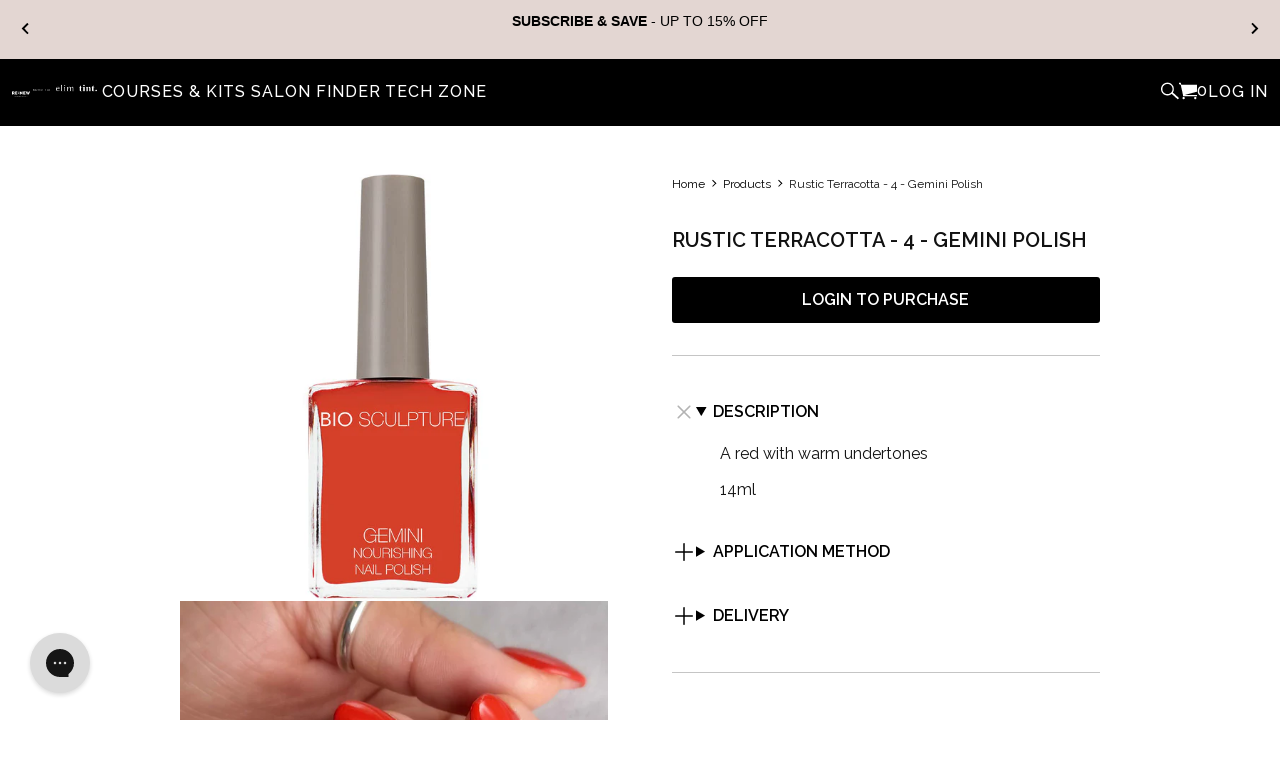

--- FILE ---
content_type: text/html; charset=utf-8
request_url: https://www.renewbeauty.co.uk/products/gemini-nail-polish-no-4-rustic-terracotta
body_size: 84388
content:
<!-- match brand by product vendor --><!-- match brand identifier by brand name -->
				
			

				
			

				
			

				
			

				
			

				
			
<!-- page_description --><!doctype html>
<!--[if lt IE 7 ]> <html class="ie ie6" lang="en"> <![endif]-->
<!--[if IE 7 ]> <html class="ie ie7" lang="en"> <![endif]-->
<!--[if IE 8 ]> <html class="ie ie8" lang="en"> <![endif]-->
<!--[if IE 9 ]> <html class="ie ie9" lang="en"> <![endif]-->
<!-- [if (gte IE 10)|!(IE)]><! -->
<html lang="en">
  <!-- <![endif] -->
  <head>
    <meta charset="utf-8">
    <meta http-equiv="cleartype" content="on">
    <meta name="robots" content="index,follow">

    <meta http-equiv="X-UA-Compatible" content="IE=edge,chrome=1">
    <meta
      name="viewport"
      content="width=device-width, initial-scale=1, maximum-scale=1, user-scalable=no, viewport-fit=cover"
    >
    <meta name="google-site-verification" content="j4vHiqZKkReTKzkJpG0esj8ljd6W8Zx3dJ2uykWWrkw">
    <meta name="google-site-verification" content="Mon_Ni3LQThIqQ9ARJASfLHzPKyMH-I7Qzvz-vIUmIY">
    <!-- renewbeauty.co.uk -->
    <meta name="ahrefs-site-verification" content="9a84b56d2ff7145f82fc6a1ac7d52b26f106b3cb49ff8d1a69b339a23aaa83c1">

    <link rel="preconnect" href="https://fonts.googleapis.com">
    <link
      rel="preconnect"
      href="https://fonts.gstatic.com"
      crossorigin
    >

    

    
    <title>
      
        Rustic Terracotta - 4 - Gemini Polish
        
        
          - RE:NEW Beauty
      
    </title>

    
      <meta
        name="description"
        content="A red with warm undertones 14ml"
      >
    
<link
      href="https://fonts.googleapis.com/css2?family=Raleway:ital,wght@0,400;0,500;0,600;0,700;1,400&display=swap"
      rel="stylesheet"
    >

    <script>
      window.renew = window.renew || {};
      window.renew.logoBioUrl = "//www.renewbeauty.co.uk/cdn/shop/t/6/assets/logo-bio.png?v=65171643868864668471634219637";
      window.renew.logoEvoUrl = "//www.renewbeauty.co.uk/cdn/shop/t/6/assets/logo-evo.png?v=119145177846560648931634219638";
    </script>

    

<meta name="author" content="RE:NEW Beauty">
<meta property="og:url" content="https://www.renewbeauty.co.uk/products/gemini-nail-polish-no-4-rustic-terracotta">
<meta property="og:site_name" content="RE:NEW Beauty">


  <meta property="og:type" content="product">
  <meta property="og:title" content="Rustic Terracotta - 4 - Gemini Polish">
  
    <meta property="og:image" content="http://www.renewbeauty.co.uk/cdn/shop/products/GEMINI_COLOUR_4_grande.jpg?v=1745320350">
    <meta property="og:image:secure_url" content="https://www.renewbeauty.co.uk/cdn/shop/products/GEMINI_COLOUR_4_grande.jpg?v=1745320350">
    
  
    <meta property="og:image" content="http://www.renewbeauty.co.uk/cdn/shop/products/No.4Celinacopy_84e3fc49-8af8-42f5-ade1-3d8686d30253_grande.jpg?v=1745320350">
    <meta property="og:image:secure_url" content="https://www.renewbeauty.co.uk/cdn/shop/products/No.4Celinacopy_84e3fc49-8af8-42f5-ade1-3d8686d30253_grande.jpg?v=1745320350">
    
  
  <meta property="og:price:amount" content="6.50">
  <meta property="og:price:currency" content="GBP">


  <meta property="og:description" content="A red with warm undertones 14ml">




<meta name="twitter:card" content="summary">

  <meta name="twitter:title" content="Rustic Terracotta - 4 - Gemini Polish">
  <meta name="twitter:description" content="A red with warm undertones
14ml">
  <meta name="twitter:image" content="https://www.renewbeauty.co.uk/cdn/shop/products/GEMINI_COLOUR_4_medium.jpg?v=1745320350">
  <meta name="twitter:image:width" content="240">
  <meta name="twitter:image:height" content="240">



    
    

    <!-- Mobile Specific Metas -->
    <meta name="theme-color" content="#ffffff">

    <script type="speculationrules">
  {
    "prefetch": [
      {
        "where": {
          "and": [{ "href_matches": "/(products|collections){/*}?" }]
        },
        "eagerness": "moderate"
      }
    ]
  }
</script>


    <style>
      :root
      {
          --font-family: Raleway
          ;
          --font-weight: normal
          ;
          --font-size: 14
          px;
          --text-transform: none
          ;
          --regular_color: #111111
          ;

          --font-family-alt: var(--font-family);

          --border_color: #C5C5C5
          ;

          --headline_font: Raleway
          ;
          --headline_weight: 600
          ;
          --headline_font_text: normal
          ;
          --headline_font_style: uppercase
          ;
          --headline_color: #111111
          ;
          --headline_letter_spacing: 0
          px;
          --headline_font_size: 28
          px;
          --headline_border_color: #111111
          ;

          --link_color: #000000
          ;
          --link_hover_color: #2a363b
          ;

          --nav_color: #111111
          ;
          --nav_font: Raleway
          ;
          --nav_font_style: uppercase
          ;
          --nav_font_size: 14
          px;
          --nav_letter_spacing: 0
          px;
          --nav_color_home: #000000
          ;
          --nav_color_hover: #000000
          ;
          --nav_weight: normal
          ;
          --header_bg_color: #ffffff
          ;
          --logo_color: #111111
          ;
          --logo_width: 100%
          px;
          --logo_top_padding: 0
          px;

          --btn_color: #000000
          ;
          --btn_hover_color: #000000
          ;
          --btn_text_color: #f5f0f0
          ;
          --button_weight: bold
          ;
          --button_font_size: 12
          px;
          --button_font_style: uppercase
          ;

          --menu_top_padding: 
              20
              px;

          --sidebar_nav_color: #2a363b
          ;
          --sidebar_nav_color_hover: #666666
          ;
          --nav_active_color: 
          ;

          --share_banner_color: #000000
          ;

          --scroll-arrow_asset_url: url("//www.renewbeauty.co.uk/cdn/shop/t/6/assets/scroll-arrow.png?v=10905579066522387021634219637");

          --shop_bg_color: #ffffff
          ;
          --sale_color: #fa0324
          ;

          --select_asset_url: url("//www.renewbeauty.co.uk/cdn/shop/t/6/assets/select.png?v=52253334536495902251634219637");--shop_home_page_content_bg_color: #ffffff
          ;

          --sale_banner_color: #111111
          ;
          --new_banner_color: #111111
          ;
          --was_price_color: #363636
          ;
          --quick_shop_color: #111111
          ;

          --modal_background_color: #ffffff
          ;
          --promo_bg_color: #111111
          ;
          --promo_text_color: #ffffff
          ;
          --loader_asset_url: url("//www.renewbeauty.co.uk/cdn/shop/t/6/assets/loader.gif?v=137220364713713160451634219632");
          --blank_asset_url: url("//www.renewbeauty.co.uk/cdn/shop/t/6/assets/blank.gif?v=164826798765693215961634219637");
          --fancybox_overlay_asset_url: url("//www.renewbeauty.co.uk/cdn/shop/t/6/assets/fancybox_overlay.png?v=71563933152696988411634219637");

          --newsletter_popup_color: #111111
          ;
          --newsletter_popup_background_color: #ffffff
          ;

          --video-play-asset_url: url("//www.renewbeauty.co.uk/cdn/shop/t/6/assets/youtube-play.png?v=112142425226266654521634219637");

          --password_page_background_color: #000000
          ;
          --password_page_text_color: #ffffff
          ;
          --password-page-background_asset_url: 
              (url'//www.renewbeauty.co.uk/cdn/shop/t/6/assets/password-page-background.jpg?v=157346811805149569621634219638');

          --bcg-background-attachment: 
              scroll;
          @media only screen and (max-device-width : 1024px) {
              --slideshow_images_crop_background_size: 
                  cover;
          }

          --shop_home_page_content_text_color: #111111
          ;
          --image_blog_height: 800
          px;
          --slideshow_blog_asset_url: url("//www.renewbeauty.co.uk/cdn/shop/t/6/assets/slideshow_blog.jpg?v=22545742039783266801670858329");

          --feature_image_margin-top: 
              0;

          --selector-wrapper-display: 
              none;
      }

      @font-face {
          font-family: 'outofthesandbox';
          src: url("//www.renewbeauty.co.uk/cdn/shop/t/6/assets/outofthesandbox.woff?v=172303047105427334241634219637") format('woff');
          font-weight: normal;
          font-style: normal;
      }

      @font-face {
          font-family: "SSSandbox";
          src: url("//www.renewbeauty.co.uk/cdn/shop/t/6/assets/ss-sandbox.woff?v=48992105333655219891634219637") format('woff');
          font-weight: 400;
          font-style: normal;
      }/* brand1_name */

          
:root  {
                  --brand-1-color: #000000
                  ;
              }

              .page-has-brand.page-brand-1, .brand-1{
                  --brand-color: var(--brand-1-color);
              }

              .page-brand-section {
                  background: var(--brand-color);
                  color: #fff;
              }

              .brand-bio, .brand-bio-sculpture{
                  --brand-color: var(--brand-1-color);
              }/* brand2_name */

          
:root  {
                  --brand-2-color: #99838a
                  ;
              }

              .page-has-brand.page-brand-2, .brand-2{
                  --brand-color: var(--brand-2-color);
              }

              .page-brand-section {
                  background: var(--brand-color);
                  color: #fff;
              }

              .brand-evo{
                  --brand-color: var(--brand-2-color);
              }/* brand6_name */

          
:root  {
                  --brand-6-color: #c5c5c5
                  ;
              }

              .page-has-brand.page-brand-6, .brand-6{
                  --brand-color: var(--brand-6-color);
              }

              .page-brand-section {
                  background: var(--brand-color);
                  color: #fff;
              }

              .brand-elim{
                  --brand-color: var(--brand-6-color);
              }/* brand5_name */

          
:root  {
                  --brand-5-color: #ff8a6d
                  ;
              }

              .page-has-brand.page-brand-5, .brand-5{
                  --brand-color: var(--brand-5-color);
              }

              .page-brand-section {
                  background: var(--brand-color);
                  color: #fff;
              }

              .brand-moka-sarah{
                  --brand-color: var(--brand-5-color);
              }/* brand3_name */

          
:root  {
                  --brand-3-color: #bb9f89
                  ;
              }

              .page-has-brand.page-brand-3, .brand-3{
                  --brand-color: var(--brand-3-color);
              }

              .page-brand-section {
                  background: var(--brand-color);
                  color: #fff;
              }

              .essence, .essence-glitter, .tint{
                  --brand-color: var(--brand-3-color);
              }/* brand4_name */

          
:root  {
                  --brand-4-color: #53534a
                  ;
              }

              .page-has-brand.page-brand-4, .brand-4{
                  --brand-color: var(--brand-4-color);
              }

              .page-brand-section {
                  background: var(--brand-color);
                  color: #fff;
              }

              .brand-mud{
                  --brand-color: var(--brand-4-color);
              }
    </style>

    <!-- Custom fonts -->
    <link rel="stylesheet" href="https://cdnjs.cloudflare.com/ajax/libs/font-awesome/4.7.0/css/font-awesome.min.css" media="print" onload="this.media='all'; this.onload=null;">
        <noscript>
            <link rel="stylesheet" href="https://cdnjs.cloudflare.com/ajax/libs/font-awesome/4.7.0/css/font-awesome.min.css">
        </noscript>
    <!-- Stylesheets for Parallax 2.4.2 -->

    <link rel="stylesheet" href="//www.renewbeauty.co.uk/cdn/shop/t/6/assets/styles.css?v=155130939112839291411768322308">
    <link
      rel="shortcut icon"
      type="image/x-icon"
      href="//www.renewbeauty.co.uk/cdn/shop/t/6/assets/favicon.png?v=58978733251079821971730391541"
    >
    <link rel="canonical" href="https://www.renewbeauty.co.uk/products/gemini-nail-polish-no-4-rustic-terracotta">

    

    <script src="https://code.jquery.com/jquery-1.12.4.min.js" defer></script>

    <script src="https://cdn.jsdelivr.net/npm/@fancyapps/ui@5.0/dist/fancybox/fancybox.umd.js" defer></script>
    <link rel="stylesheet" href="https://cdn.jsdelivr.net/npm/@fancyapps/ui@5.0/dist/fancybox/fancybox.css" media="print" onload="this.media='all'; this.onload=null;">
        <noscript>
            <link rel="stylesheet" href="https://cdn.jsdelivr.net/npm/@fancyapps/ui@5.0/dist/fancybox/fancybox.css">
        </noscript>

    <script
      src="//www.renewbeauty.co.uk/cdn/shop/t/6/assets/app.js?v=165037075090034036491742554660"
      defer
    ></script>

    <link rel="stylesheet" href="https://cdnjs.cloudflare.com/ajax/libs/select2/4.0.3/css/select2.min.css" media="print" onload="this.media='all'; this.onload=null;">
        <noscript>
            <link rel="stylesheet" href="https://cdnjs.cloudflare.com/ajax/libs/select2/4.0.3/css/select2.min.css">
        </noscript>
    <script src="https://cdnjs.cloudflare.com/ajax/libs/select2/4.0.3/js/select2.min.js" defer></script>
    <script
      src="https://cdnjs.cloudflare.com/ajax/libs/jquery.devbridge-autocomplete/1.4.11/jquery.autocomplete.min.js"
      defer
    ></script><link rel="stylesheet" href="//www.renewbeauty.co.uk/cdn/shop/t/6/assets/bio.css?v=11489635729458983491742465842">

    <script src="//www.renewbeauty.co.uk/cdn/shop/t/6/assets/bio.js?v=92895315566424920861750866036" defer></script>
    <script src="https://cdn.jsdelivr.net/npm/@splidejs/splide@4.1.4/dist/js/splide.min.js" defer></script>
    <script src="//www.renewbeauty.co.uk/cdn/shop/t/6/assets/renew-splide.js?v=121474784315231734451763286746" defer></script>

    
    
    

    <!-- Google Tag Manager -->
    <script>
      (function (w, d, s, l, i) {
        w[l] = w[l] || [];
        w[l].push({ 'gtm.start': new Date().getTime(), event: 'gtm.js' });
        var f = d.getElementsByTagName(s)[0],
          j = d.createElement(s),
          dl = l != 'dataLayer' ? '&l=' + l : '';
        j.async = true;
        j.src = 'https://www.googletagmanager.com/gtm.js?id=' + i + dl;
        f.parentNode.insertBefore(j, f);
      })(window, document, 'script', 'dataLayer', 'GTM-NWKQDZ7');
    </script>
    <!-- End Google Tag Manager -->

    

    
    <script async="async" src="//www.renewbeauty.co.uk/cdn/shop/t/6/assets/checkout-internal-preloads.js?v=49469486963099695441741951949"></script>
    <script>window.performance && window.performance.mark && window.performance.mark('shopify.content_for_header.start');</script><meta name="facebook-domain-verification" content="mvotqritcfg6z15x5ommi1z0xnjyoa">
<meta id="shopify-digital-wallet" name="shopify-digital-wallet" content="/15039504/digital_wallets/dialog">
<meta name="shopify-checkout-api-token" content="eeaeda587071d70d868d513db5b41399">
<meta id="in-context-paypal-metadata" data-shop-id="15039504" data-venmo-supported="false" data-environment="production" data-locale="en_US" data-paypal-v4="true" data-currency="GBP">
<link rel="alternate" type="application/json+oembed" href="https://www.renewbeauty.co.uk/products/gemini-nail-polish-no-4-rustic-terracotta.oembed">

<link rel="preconnect" href="https://shop.app" crossorigin="anonymous">
<script async="async" src="https://shop.app/checkouts/internal/preloads.js?locale=en-GB&shop_id=15039504" crossorigin="anonymous"></script>
<script id="shopify-features" type="application/json">{"accessToken":"eeaeda587071d70d868d513db5b41399","betas":["rich-media-storefront-analytics"],"domain":"www.renewbeauty.co.uk","predictiveSearch":true,"shopId":15039504,"locale":"en"}</script>
<script>var Shopify = Shopify || {};
Shopify.shop = "bio-sculpture-gb-2.myshopify.com";
Shopify.locale = "en";
Shopify.currency = {"active":"GBP","rate":"1.0"};
Shopify.country = "GB";
Shopify.theme = {"name":"renew-shopify [release branch]","id":127156814012,"schema_name":"RE:NEW Beauty","schema_version":"1.5.1","theme_store_id":null,"role":"main"};
Shopify.theme.handle = "null";
Shopify.theme.style = {"id":null,"handle":null};
Shopify.cdnHost = "www.renewbeauty.co.uk/cdn";
Shopify.routes = Shopify.routes || {};
Shopify.routes.root = "/";</script>
<script type="module">!function(o){(o.Shopify=o.Shopify||{}).modules=!0}(window);</script>
<script>!function(o){function n(){var o=[];function n(){o.push(Array.prototype.slice.apply(arguments))}return n.q=o,n}var t=o.Shopify=o.Shopify||{};t.loadFeatures=n(),t.autoloadFeatures=n()}(window);</script>
<script>
  window.ShopifyPay = window.ShopifyPay || {};
  window.ShopifyPay.apiHost = "shop.app\/pay";
  window.ShopifyPay.redirectState = null;
</script>
<script id="shop-js-analytics" type="application/json">{"pageType":"product"}</script>
<script defer="defer" async type="module" src="//www.renewbeauty.co.uk/cdn/shopifycloud/shop-js/modules/v2/client.init-shop-cart-sync_IZsNAliE.en.esm.js"></script>
<script defer="defer" async type="module" src="//www.renewbeauty.co.uk/cdn/shopifycloud/shop-js/modules/v2/chunk.common_0OUaOowp.esm.js"></script>
<script type="module">
  await import("//www.renewbeauty.co.uk/cdn/shopifycloud/shop-js/modules/v2/client.init-shop-cart-sync_IZsNAliE.en.esm.js");
await import("//www.renewbeauty.co.uk/cdn/shopifycloud/shop-js/modules/v2/chunk.common_0OUaOowp.esm.js");

  window.Shopify.SignInWithShop?.initShopCartSync?.({"fedCMEnabled":true,"windoidEnabled":true});

</script>
<script>
  window.Shopify = window.Shopify || {};
  if (!window.Shopify.featureAssets) window.Shopify.featureAssets = {};
  window.Shopify.featureAssets['shop-js'] = {"shop-cart-sync":["modules/v2/client.shop-cart-sync_DLOhI_0X.en.esm.js","modules/v2/chunk.common_0OUaOowp.esm.js"],"init-fed-cm":["modules/v2/client.init-fed-cm_C6YtU0w6.en.esm.js","modules/v2/chunk.common_0OUaOowp.esm.js"],"shop-button":["modules/v2/client.shop-button_BCMx7GTG.en.esm.js","modules/v2/chunk.common_0OUaOowp.esm.js"],"shop-cash-offers":["modules/v2/client.shop-cash-offers_BT26qb5j.en.esm.js","modules/v2/chunk.common_0OUaOowp.esm.js","modules/v2/chunk.modal_CGo_dVj3.esm.js"],"init-windoid":["modules/v2/client.init-windoid_B9PkRMql.en.esm.js","modules/v2/chunk.common_0OUaOowp.esm.js"],"init-shop-email-lookup-coordinator":["modules/v2/client.init-shop-email-lookup-coordinator_DZkqjsbU.en.esm.js","modules/v2/chunk.common_0OUaOowp.esm.js"],"shop-toast-manager":["modules/v2/client.shop-toast-manager_Di2EnuM7.en.esm.js","modules/v2/chunk.common_0OUaOowp.esm.js"],"shop-login-button":["modules/v2/client.shop-login-button_BtqW_SIO.en.esm.js","modules/v2/chunk.common_0OUaOowp.esm.js","modules/v2/chunk.modal_CGo_dVj3.esm.js"],"avatar":["modules/v2/client.avatar_BTnouDA3.en.esm.js"],"pay-button":["modules/v2/client.pay-button_CWa-C9R1.en.esm.js","modules/v2/chunk.common_0OUaOowp.esm.js"],"init-shop-cart-sync":["modules/v2/client.init-shop-cart-sync_IZsNAliE.en.esm.js","modules/v2/chunk.common_0OUaOowp.esm.js"],"init-customer-accounts":["modules/v2/client.init-customer-accounts_DenGwJTU.en.esm.js","modules/v2/client.shop-login-button_BtqW_SIO.en.esm.js","modules/v2/chunk.common_0OUaOowp.esm.js","modules/v2/chunk.modal_CGo_dVj3.esm.js"],"init-shop-for-new-customer-accounts":["modules/v2/client.init-shop-for-new-customer-accounts_JdHXxpS9.en.esm.js","modules/v2/client.shop-login-button_BtqW_SIO.en.esm.js","modules/v2/chunk.common_0OUaOowp.esm.js","modules/v2/chunk.modal_CGo_dVj3.esm.js"],"init-customer-accounts-sign-up":["modules/v2/client.init-customer-accounts-sign-up_D6__K_p8.en.esm.js","modules/v2/client.shop-login-button_BtqW_SIO.en.esm.js","modules/v2/chunk.common_0OUaOowp.esm.js","modules/v2/chunk.modal_CGo_dVj3.esm.js"],"checkout-modal":["modules/v2/client.checkout-modal_C_ZQDY6s.en.esm.js","modules/v2/chunk.common_0OUaOowp.esm.js","modules/v2/chunk.modal_CGo_dVj3.esm.js"],"shop-follow-button":["modules/v2/client.shop-follow-button_XetIsj8l.en.esm.js","modules/v2/chunk.common_0OUaOowp.esm.js","modules/v2/chunk.modal_CGo_dVj3.esm.js"],"lead-capture":["modules/v2/client.lead-capture_DvA72MRN.en.esm.js","modules/v2/chunk.common_0OUaOowp.esm.js","modules/v2/chunk.modal_CGo_dVj3.esm.js"],"shop-login":["modules/v2/client.shop-login_ClXNxyh6.en.esm.js","modules/v2/chunk.common_0OUaOowp.esm.js","modules/v2/chunk.modal_CGo_dVj3.esm.js"],"payment-terms":["modules/v2/client.payment-terms_CNlwjfZz.en.esm.js","modules/v2/chunk.common_0OUaOowp.esm.js","modules/v2/chunk.modal_CGo_dVj3.esm.js"]};
</script>
<script>(function() {
  var isLoaded = false;
  function asyncLoad() {
    if (isLoaded) return;
    isLoaded = true;
    var urls = ["https:\/\/assets.smartwishlist.webmarked.net\/static\/v6\/smartwishlist.js?shop=bio-sculpture-gb-2.myshopify.com","https:\/\/d1hcrjcdtouu7e.cloudfront.net\/js\/gdpr_cookie_consent.min.js?shop=bio-sculpture-gb-2.myshopify.com","https:\/\/cdn.nfcube.com\/523b4ce5ffcd71532287d93fff1a9484.js?shop=bio-sculpture-gb-2.myshopify.com","https:\/\/config.gorgias.chat\/bundle-loader\/01GYCBT5EBG2H9QDM2EPTBP6DW?source=shopify1click\u0026shop=bio-sculpture-gb-2.myshopify.com","https:\/\/justone.ai\/embed\/script-tags\/296aa271efb14db49075ac0cb23189bb\/shopifyEmbed.js?shop=bio-sculpture-gb-2.myshopify.com","https:\/\/d33a6lvgbd0fej.cloudfront.net\/script_tag\/secomapp.scripttag.js?shop=bio-sculpture-gb-2.myshopify.com","\/\/cdn.shopify.com\/proxy\/9b9fccd877fd11860bc6ce9d331bb70a9a1ba558e6dcc8fed2fa56e02b331947\/cdn.bogos.io\/script_tag\/secomapp.scripttag.js?shop=bio-sculpture-gb-2.myshopify.com\u0026sp-cache-control=cHVibGljLCBtYXgtYWdlPTkwMA","https:\/\/app.upsellplus.com\/script\/upsellplus_cart_widget.js?shop=bio-sculpture-gb-2.myshopify.com","https:\/\/cdn.9gtb.com\/loader.js?g_cvt_id=98c506da-15a4-4bc8-9f6e-218972d3c301\u0026shop=bio-sculpture-gb-2.myshopify.com"];
    for (var i = 0; i < urls.length; i++) {
      var s = document.createElement('script');
      s.type = 'text/javascript';
      s.async = true;
      s.src = urls[i];
      var x = document.getElementsByTagName('script')[0];
      x.parentNode.insertBefore(s, x);
    }
  };
  if(window.attachEvent) {
    window.attachEvent('onload', asyncLoad);
  } else {
    window.addEventListener('load', asyncLoad, false);
  }
})();</script>
<script id="__st">var __st={"a":15039504,"offset":0,"reqid":"90c7ccb0-973e-42f5-b20c-cad848b1dfb5-1768565992","pageurl":"www.renewbeauty.co.uk\/products\/gemini-nail-polish-no-4-rustic-terracotta","u":"abf7290ee5ef","p":"product","rtyp":"product","rid":6687735480508};</script>
<script>window.ShopifyPaypalV4VisibilityTracking = true;</script>
<script id="captcha-bootstrap">!function(){'use strict';const t='contact',e='account',n='new_comment',o=[[t,t],['blogs',n],['comments',n],[t,'customer']],c=[[e,'customer_login'],[e,'guest_login'],[e,'recover_customer_password'],[e,'create_customer']],r=t=>t.map((([t,e])=>`form[action*='/${t}']:not([data-nocaptcha='true']) input[name='form_type'][value='${e}']`)).join(','),a=t=>()=>t?[...document.querySelectorAll(t)].map((t=>t.form)):[];function s(){const t=[...o],e=r(t);return a(e)}const i='password',u='form_key',d=['recaptcha-v3-token','g-recaptcha-response','h-captcha-response',i],f=()=>{try{return window.sessionStorage}catch{return}},m='__shopify_v',_=t=>t.elements[u];function p(t,e,n=!1){try{const o=window.sessionStorage,c=JSON.parse(o.getItem(e)),{data:r}=function(t){const{data:e,action:n}=t;return t[m]||n?{data:e,action:n}:{data:t,action:n}}(c);for(const[e,n]of Object.entries(r))t.elements[e]&&(t.elements[e].value=n);n&&o.removeItem(e)}catch(o){console.error('form repopulation failed',{error:o})}}const l='form_type',E='cptcha';function T(t){t.dataset[E]=!0}const w=window,h=w.document,L='Shopify',v='ce_forms',y='captcha';let A=!1;((t,e)=>{const n=(g='f06e6c50-85a8-45c8-87d0-21a2b65856fe',I='https://cdn.shopify.com/shopifycloud/storefront-forms-hcaptcha/ce_storefront_forms_captcha_hcaptcha.v1.5.2.iife.js',D={infoText:'Protected by hCaptcha',privacyText:'Privacy',termsText:'Terms'},(t,e,n)=>{const o=w[L][v],c=o.bindForm;if(c)return c(t,g,e,D).then(n);var r;o.q.push([[t,g,e,D],n]),r=I,A||(h.body.append(Object.assign(h.createElement('script'),{id:'captcha-provider',async:!0,src:r})),A=!0)});var g,I,D;w[L]=w[L]||{},w[L][v]=w[L][v]||{},w[L][v].q=[],w[L][y]=w[L][y]||{},w[L][y].protect=function(t,e){n(t,void 0,e),T(t)},Object.freeze(w[L][y]),function(t,e,n,w,h,L){const[v,y,A,g]=function(t,e,n){const i=e?o:[],u=t?c:[],d=[...i,...u],f=r(d),m=r(i),_=r(d.filter((([t,e])=>n.includes(e))));return[a(f),a(m),a(_),s()]}(w,h,L),I=t=>{const e=t.target;return e instanceof HTMLFormElement?e:e&&e.form},D=t=>v().includes(t);t.addEventListener('submit',(t=>{const e=I(t);if(!e)return;const n=D(e)&&!e.dataset.hcaptchaBound&&!e.dataset.recaptchaBound,o=_(e),c=g().includes(e)&&(!o||!o.value);(n||c)&&t.preventDefault(),c&&!n&&(function(t){try{if(!f())return;!function(t){const e=f();if(!e)return;const n=_(t);if(!n)return;const o=n.value;o&&e.removeItem(o)}(t);const e=Array.from(Array(32),(()=>Math.random().toString(36)[2])).join('');!function(t,e){_(t)||t.append(Object.assign(document.createElement('input'),{type:'hidden',name:u})),t.elements[u].value=e}(t,e),function(t,e){const n=f();if(!n)return;const o=[...t.querySelectorAll(`input[type='${i}']`)].map((({name:t})=>t)),c=[...d,...o],r={};for(const[a,s]of new FormData(t).entries())c.includes(a)||(r[a]=s);n.setItem(e,JSON.stringify({[m]:1,action:t.action,data:r}))}(t,e)}catch(e){console.error('failed to persist form',e)}}(e),e.submit())}));const S=(t,e)=>{t&&!t.dataset[E]&&(n(t,e.some((e=>e===t))),T(t))};for(const o of['focusin','change'])t.addEventListener(o,(t=>{const e=I(t);D(e)&&S(e,y())}));const B=e.get('form_key'),M=e.get(l),P=B&&M;t.addEventListener('DOMContentLoaded',(()=>{const t=y();if(P)for(const e of t)e.elements[l].value===M&&p(e,B);[...new Set([...A(),...v().filter((t=>'true'===t.dataset.shopifyCaptcha))])].forEach((e=>S(e,t)))}))}(h,new URLSearchParams(w.location.search),n,t,e,['guest_login'])})(!0,!0)}();</script>
<script integrity="sha256-4kQ18oKyAcykRKYeNunJcIwy7WH5gtpwJnB7kiuLZ1E=" data-source-attribution="shopify.loadfeatures" defer="defer" src="//www.renewbeauty.co.uk/cdn/shopifycloud/storefront/assets/storefront/load_feature-a0a9edcb.js" crossorigin="anonymous"></script>
<script crossorigin="anonymous" defer="defer" src="//www.renewbeauty.co.uk/cdn/shopifycloud/storefront/assets/shopify_pay/storefront-65b4c6d7.js?v=20250812"></script>
<script data-source-attribution="shopify.dynamic_checkout.dynamic.init">var Shopify=Shopify||{};Shopify.PaymentButton=Shopify.PaymentButton||{isStorefrontPortableWallets:!0,init:function(){window.Shopify.PaymentButton.init=function(){};var t=document.createElement("script");t.src="https://www.renewbeauty.co.uk/cdn/shopifycloud/portable-wallets/latest/portable-wallets.en.js",t.type="module",document.head.appendChild(t)}};
</script>
<script data-source-attribution="shopify.dynamic_checkout.buyer_consent">
  function portableWalletsHideBuyerConsent(e){var t=document.getElementById("shopify-buyer-consent"),n=document.getElementById("shopify-subscription-policy-button");t&&n&&(t.classList.add("hidden"),t.setAttribute("aria-hidden","true"),n.removeEventListener("click",e))}function portableWalletsShowBuyerConsent(e){var t=document.getElementById("shopify-buyer-consent"),n=document.getElementById("shopify-subscription-policy-button");t&&n&&(t.classList.remove("hidden"),t.removeAttribute("aria-hidden"),n.addEventListener("click",e))}window.Shopify?.PaymentButton&&(window.Shopify.PaymentButton.hideBuyerConsent=portableWalletsHideBuyerConsent,window.Shopify.PaymentButton.showBuyerConsent=portableWalletsShowBuyerConsent);
</script>
<script data-source-attribution="shopify.dynamic_checkout.cart.bootstrap">document.addEventListener("DOMContentLoaded",(function(){function t(){return document.querySelector("shopify-accelerated-checkout-cart, shopify-accelerated-checkout")}if(t())Shopify.PaymentButton.init();else{new MutationObserver((function(e,n){t()&&(Shopify.PaymentButton.init(),n.disconnect())})).observe(document.body,{childList:!0,subtree:!0})}}));
</script>
<link id="shopify-accelerated-checkout-styles" rel="stylesheet" media="screen" href="https://www.renewbeauty.co.uk/cdn/shopifycloud/portable-wallets/latest/accelerated-checkout-backwards-compat.css" crossorigin="anonymous">
<style id="shopify-accelerated-checkout-cart">
        #shopify-buyer-consent {
  margin-top: 1em;
  display: inline-block;
  width: 100%;
}

#shopify-buyer-consent.hidden {
  display: none;
}

#shopify-subscription-policy-button {
  background: none;
  border: none;
  padding: 0;
  text-decoration: underline;
  font-size: inherit;
  cursor: pointer;
}

#shopify-subscription-policy-button::before {
  box-shadow: none;
}

      </style>
<link rel="stylesheet" media="screen" href="//www.renewbeauty.co.uk/cdn/shop/t/6/compiled_assets/styles.css?34109">
<script>window.performance && window.performance.mark && window.performance.mark('shopify.content_for_header.end');</script>

    
    <meta name="facebook-domain-verification" content="mvotqritcfg6z15x5ommi1z0xnjyoa">
  <!-- BEGIN app block: shopify://apps/also-bought/blocks/app-embed-block/b94b27b4-738d-4d92-9e60-43c22d1da3f2 --><script>
    window.codeblackbelt = window.codeblackbelt || {};
    window.codeblackbelt.shop = window.codeblackbelt.shop || 'bio-sculpture-gb-2.myshopify.com';
    
        window.codeblackbelt.productId = 6687735480508;</script><script src="//cdn.codeblackbelt.com/widgets/also-bought/main.min.js?version=2026011612+0000" async></script>
<!-- END app block --><!-- BEGIN app block: shopify://apps/justuno-email-sms-pop-ups/blocks/star_rating/ea1f1a23-7069-4266-a6e1-df04f87c7e94 -->

<script>

  fetch('https://justone.ai/v1/public/subdomain/bio-sculpture-gb-2.myshopify.com').then((res) => res.json()).then((data) => {
    const newScript = document.createElement('script');
    let finalHostName = "justone.ai";
    if (data !== null && data !== undefined) {
      domainID = data.domainID;
      if (data.hostName) {
        finalHostName = data.hostName;
      }
    }



    newScript.innerHTML = `
        window.ju4_num = "${domainID}";
        window.ju4_asset_host = 'https://${finalHostName}/embed';
        window.ju4_pApi = 'https://${finalHostName}';
        window.ju4_api = 'https://api.justuno.com';

        
      (function (i, s, o, g, r, a, m) {
        i[r] =
          i[r] ||
          function () {
            (i[r].q = i[r].q || []).push(arguments);
          };
        (a = s.createElement(o)), (m = s.getElementsByTagName(o)[0]);
        a.async = 1;
        a.src = g;
        m.parentNode.insertBefore(a, m);
      })(
        window,
        document,
        "script",
        ju4_asset_host + "/ju_shopify_init.js?v=2",
        "ju4app"
      );
    `;
    document.head.appendChild(newScript);
  })
</script>


<!-- END app block --><!-- BEGIN app block: shopify://apps/klaviyo-email-marketing-sms/blocks/klaviyo-onsite-embed/2632fe16-c075-4321-a88b-50b567f42507 -->












  <script async src="https://static.klaviyo.com/onsite/js/PtU4Li/klaviyo.js?company_id=PtU4Li"></script>
  <script>!function(){if(!window.klaviyo){window._klOnsite=window._klOnsite||[];try{window.klaviyo=new Proxy({},{get:function(n,i){return"push"===i?function(){var n;(n=window._klOnsite).push.apply(n,arguments)}:function(){for(var n=arguments.length,o=new Array(n),w=0;w<n;w++)o[w]=arguments[w];var t="function"==typeof o[o.length-1]?o.pop():void 0,e=new Promise((function(n){window._klOnsite.push([i].concat(o,[function(i){t&&t(i),n(i)}]))}));return e}}})}catch(n){window.klaviyo=window.klaviyo||[],window.klaviyo.push=function(){var n;(n=window._klOnsite).push.apply(n,arguments)}}}}();</script>

  
    <script id="viewed_product">
      if (item == null) {
        var _learnq = _learnq || [];

        var MetafieldReviews = null
        var MetafieldYotpoRating = null
        var MetafieldYotpoCount = null
        var MetafieldLooxRating = null
        var MetafieldLooxCount = null
        var okendoProduct = null
        var okendoProductReviewCount = null
        var okendoProductReviewAverageValue = null
        try {
          // The following fields are used for Customer Hub recently viewed in order to add reviews.
          // This information is not part of __kla_viewed. Instead, it is part of __kla_viewed_reviewed_items
          MetafieldReviews = {};
          MetafieldYotpoRating = null
          MetafieldYotpoCount = null
          MetafieldLooxRating = null
          MetafieldLooxCount = null

          okendoProduct = null
          // If the okendo metafield is not legacy, it will error, which then requires the new json formatted data
          if (okendoProduct && 'error' in okendoProduct) {
            okendoProduct = null
          }
          okendoProductReviewCount = okendoProduct ? okendoProduct.reviewCount : null
          okendoProductReviewAverageValue = okendoProduct ? okendoProduct.reviewAverageValue : null
        } catch (error) {
          console.error('Error in Klaviyo onsite reviews tracking:', error);
        }

        var item = {
          Name: "Rustic Terracotta - 4 - Gemini Polish",
          ProductID: 6687735480508,
          Categories: ["ALL COLOURS EXC CBGS","Bio \u0026 Evo Offer","Bio Sculpture\/Evo\/Essence Products","Full Price Items + Courses and Kits","Gemini Nail Polish","Products","PROMO COLLECTION (SITEWIDE WITH EXCLUSIONS)"],
          ImageURL: "https://www.renewbeauty.co.uk/cdn/shop/products/GEMINI_COLOUR_4_grande.jpg?v=1745320350",
          URL: "https://www.renewbeauty.co.uk/products/gemini-nail-polish-no-4-rustic-terracotta",
          Brand: "Bio Sculpture",
          Price: "£6.50",
          Value: "6.50",
          CompareAtPrice: "£19.50"
        };
        _learnq.push(['track', 'Viewed Product', item]);
        _learnq.push(['trackViewedItem', {
          Title: item.Name,
          ItemId: item.ProductID,
          Categories: item.Categories,
          ImageUrl: item.ImageURL,
          Url: item.URL,
          Metadata: {
            Brand: item.Brand,
            Price: item.Price,
            Value: item.Value,
            CompareAtPrice: item.CompareAtPrice
          },
          metafields:{
            reviews: MetafieldReviews,
            yotpo:{
              rating: MetafieldYotpoRating,
              count: MetafieldYotpoCount,
            },
            loox:{
              rating: MetafieldLooxRating,
              count: MetafieldLooxCount,
            },
            okendo: {
              rating: okendoProductReviewAverageValue,
              count: okendoProductReviewCount,
            }
          }
        }]);
      }
    </script>
  




  <script>
    window.klaviyoReviewsProductDesignMode = false
  </script>







<!-- END app block --><!-- BEGIN app block: shopify://apps/renew-app-blocks/blocks/app-embed-block/0dd5b132-f70c-44fe-8fbe-e2d39d4dbe83 -->
<!-- END app block --><script src="https://cdn.shopify.com/extensions/0199aa4f-b376-7dda-9f95-c437365b592b/renew-app-blocks-20/assets/typeform.js" type="text/javascript" defer="defer"></script>
<link href="https://monorail-edge.shopifysvc.com" rel="dns-prefetch">
<script>(function(){if ("sendBeacon" in navigator && "performance" in window) {try {var session_token_from_headers = performance.getEntriesByType('navigation')[0].serverTiming.find(x => x.name == '_s').description;} catch {var session_token_from_headers = undefined;}var session_cookie_matches = document.cookie.match(/_shopify_s=([^;]*)/);var session_token_from_cookie = session_cookie_matches && session_cookie_matches.length === 2 ? session_cookie_matches[1] : "";var session_token = session_token_from_headers || session_token_from_cookie || "";function handle_abandonment_event(e) {var entries = performance.getEntries().filter(function(entry) {return /monorail-edge.shopifysvc.com/.test(entry.name);});if (!window.abandonment_tracked && entries.length === 0) {window.abandonment_tracked = true;var currentMs = Date.now();var navigation_start = performance.timing.navigationStart;var payload = {shop_id: 15039504,url: window.location.href,navigation_start,duration: currentMs - navigation_start,session_token,page_type: "product"};window.navigator.sendBeacon("https://monorail-edge.shopifysvc.com/v1/produce", JSON.stringify({schema_id: "online_store_buyer_site_abandonment/1.1",payload: payload,metadata: {event_created_at_ms: currentMs,event_sent_at_ms: currentMs}}));}}window.addEventListener('pagehide', handle_abandonment_event);}}());</script>
<script id="web-pixels-manager-setup">(function e(e,d,r,n,o){if(void 0===o&&(o={}),!Boolean(null===(a=null===(i=window.Shopify)||void 0===i?void 0:i.analytics)||void 0===a?void 0:a.replayQueue)){var i,a;window.Shopify=window.Shopify||{};var t=window.Shopify;t.analytics=t.analytics||{};var s=t.analytics;s.replayQueue=[],s.publish=function(e,d,r){return s.replayQueue.push([e,d,r]),!0};try{self.performance.mark("wpm:start")}catch(e){}var l=function(){var e={modern:/Edge?\/(1{2}[4-9]|1[2-9]\d|[2-9]\d{2}|\d{4,})\.\d+(\.\d+|)|Firefox\/(1{2}[4-9]|1[2-9]\d|[2-9]\d{2}|\d{4,})\.\d+(\.\d+|)|Chrom(ium|e)\/(9{2}|\d{3,})\.\d+(\.\d+|)|(Maci|X1{2}).+ Version\/(15\.\d+|(1[6-9]|[2-9]\d|\d{3,})\.\d+)([,.]\d+|)( \(\w+\)|)( Mobile\/\w+|) Safari\/|Chrome.+OPR\/(9{2}|\d{3,})\.\d+\.\d+|(CPU[ +]OS|iPhone[ +]OS|CPU[ +]iPhone|CPU IPhone OS|CPU iPad OS)[ +]+(15[._]\d+|(1[6-9]|[2-9]\d|\d{3,})[._]\d+)([._]\d+|)|Android:?[ /-](13[3-9]|1[4-9]\d|[2-9]\d{2}|\d{4,})(\.\d+|)(\.\d+|)|Android.+Firefox\/(13[5-9]|1[4-9]\d|[2-9]\d{2}|\d{4,})\.\d+(\.\d+|)|Android.+Chrom(ium|e)\/(13[3-9]|1[4-9]\d|[2-9]\d{2}|\d{4,})\.\d+(\.\d+|)|SamsungBrowser\/([2-9]\d|\d{3,})\.\d+/,legacy:/Edge?\/(1[6-9]|[2-9]\d|\d{3,})\.\d+(\.\d+|)|Firefox\/(5[4-9]|[6-9]\d|\d{3,})\.\d+(\.\d+|)|Chrom(ium|e)\/(5[1-9]|[6-9]\d|\d{3,})\.\d+(\.\d+|)([\d.]+$|.*Safari\/(?![\d.]+ Edge\/[\d.]+$))|(Maci|X1{2}).+ Version\/(10\.\d+|(1[1-9]|[2-9]\d|\d{3,})\.\d+)([,.]\d+|)( \(\w+\)|)( Mobile\/\w+|) Safari\/|Chrome.+OPR\/(3[89]|[4-9]\d|\d{3,})\.\d+\.\d+|(CPU[ +]OS|iPhone[ +]OS|CPU[ +]iPhone|CPU IPhone OS|CPU iPad OS)[ +]+(10[._]\d+|(1[1-9]|[2-9]\d|\d{3,})[._]\d+)([._]\d+|)|Android:?[ /-](13[3-9]|1[4-9]\d|[2-9]\d{2}|\d{4,})(\.\d+|)(\.\d+|)|Mobile Safari.+OPR\/([89]\d|\d{3,})\.\d+\.\d+|Android.+Firefox\/(13[5-9]|1[4-9]\d|[2-9]\d{2}|\d{4,})\.\d+(\.\d+|)|Android.+Chrom(ium|e)\/(13[3-9]|1[4-9]\d|[2-9]\d{2}|\d{4,})\.\d+(\.\d+|)|Android.+(UC? ?Browser|UCWEB|U3)[ /]?(15\.([5-9]|\d{2,})|(1[6-9]|[2-9]\d|\d{3,})\.\d+)\.\d+|SamsungBrowser\/(5\.\d+|([6-9]|\d{2,})\.\d+)|Android.+MQ{2}Browser\/(14(\.(9|\d{2,})|)|(1[5-9]|[2-9]\d|\d{3,})(\.\d+|))(\.\d+|)|K[Aa][Ii]OS\/(3\.\d+|([4-9]|\d{2,})\.\d+)(\.\d+|)/},d=e.modern,r=e.legacy,n=navigator.userAgent;return n.match(d)?"modern":n.match(r)?"legacy":"unknown"}(),u="modern"===l?"modern":"legacy",c=(null!=n?n:{modern:"",legacy:""})[u],f=function(e){return[e.baseUrl,"/wpm","/b",e.hashVersion,"modern"===e.buildTarget?"m":"l",".js"].join("")}({baseUrl:d,hashVersion:r,buildTarget:u}),m=function(e){var d=e.version,r=e.bundleTarget,n=e.surface,o=e.pageUrl,i=e.monorailEndpoint;return{emit:function(e){var a=e.status,t=e.errorMsg,s=(new Date).getTime(),l=JSON.stringify({metadata:{event_sent_at_ms:s},events:[{schema_id:"web_pixels_manager_load/3.1",payload:{version:d,bundle_target:r,page_url:o,status:a,surface:n,error_msg:t},metadata:{event_created_at_ms:s}}]});if(!i)return console&&console.warn&&console.warn("[Web Pixels Manager] No Monorail endpoint provided, skipping logging."),!1;try{return self.navigator.sendBeacon.bind(self.navigator)(i,l)}catch(e){}var u=new XMLHttpRequest;try{return u.open("POST",i,!0),u.setRequestHeader("Content-Type","text/plain"),u.send(l),!0}catch(e){return console&&console.warn&&console.warn("[Web Pixels Manager] Got an unhandled error while logging to Monorail."),!1}}}}({version:r,bundleTarget:l,surface:e.surface,pageUrl:self.location.href,monorailEndpoint:e.monorailEndpoint});try{o.browserTarget=l,function(e){var d=e.src,r=e.async,n=void 0===r||r,o=e.onload,i=e.onerror,a=e.sri,t=e.scriptDataAttributes,s=void 0===t?{}:t,l=document.createElement("script"),u=document.querySelector("head"),c=document.querySelector("body");if(l.async=n,l.src=d,a&&(l.integrity=a,l.crossOrigin="anonymous"),s)for(var f in s)if(Object.prototype.hasOwnProperty.call(s,f))try{l.dataset[f]=s[f]}catch(e){}if(o&&l.addEventListener("load",o),i&&l.addEventListener("error",i),u)u.appendChild(l);else{if(!c)throw new Error("Did not find a head or body element to append the script");c.appendChild(l)}}({src:f,async:!0,onload:function(){if(!function(){var e,d;return Boolean(null===(d=null===(e=window.Shopify)||void 0===e?void 0:e.analytics)||void 0===d?void 0:d.initialized)}()){var d=window.webPixelsManager.init(e)||void 0;if(d){var r=window.Shopify.analytics;r.replayQueue.forEach((function(e){var r=e[0],n=e[1],o=e[2];d.publishCustomEvent(r,n,o)})),r.replayQueue=[],r.publish=d.publishCustomEvent,r.visitor=d.visitor,r.initialized=!0}}},onerror:function(){return m.emit({status:"failed",errorMsg:"".concat(f," has failed to load")})},sri:function(e){var d=/^sha384-[A-Za-z0-9+/=]+$/;return"string"==typeof e&&d.test(e)}(c)?c:"",scriptDataAttributes:o}),m.emit({status:"loading"})}catch(e){m.emit({status:"failed",errorMsg:(null==e?void 0:e.message)||"Unknown error"})}}})({shopId: 15039504,storefrontBaseUrl: "https://www.renewbeauty.co.uk",extensionsBaseUrl: "https://extensions.shopifycdn.com/cdn/shopifycloud/web-pixels-manager",monorailEndpoint: "https://monorail-edge.shopifysvc.com/unstable/produce_batch",surface: "storefront-renderer",enabledBetaFlags: ["2dca8a86"],webPixelsConfigList: [{"id":"2687861110","configuration":"{\"shop\":\"bio-sculpture-gb-2.myshopify.com\",\"collect_url\":\"https:\\\/\\\/collect.bogos.io\\\/collect\"}","eventPayloadVersion":"v1","runtimeContext":"STRICT","scriptVersion":"e6ba5d3ab17a1a2b5c9cdd99319e2458","type":"APP","apiClientId":177733,"privacyPurposes":["ANALYTICS","MARKETING","SALE_OF_DATA"],"dataSharingAdjustments":{"protectedCustomerApprovalScopes":["read_customer_address","read_customer_email","read_customer_name","read_customer_personal_data","read_customer_phone"]}},{"id":"2532508022","configuration":"{\"accountID\":\"PtU4Li\",\"webPixelConfig\":\"eyJlbmFibGVBZGRlZFRvQ2FydEV2ZW50cyI6IHRydWV9\"}","eventPayloadVersion":"v1","runtimeContext":"STRICT","scriptVersion":"524f6c1ee37bacdca7657a665bdca589","type":"APP","apiClientId":123074,"privacyPurposes":["ANALYTICS","MARKETING"],"dataSharingAdjustments":{"protectedCustomerApprovalScopes":["read_customer_address","read_customer_email","read_customer_name","read_customer_personal_data","read_customer_phone"]}},{"id":"1814430070","configuration":"{\"accountID\":\"296aa271efb14db49075ac0cb23189bb\"}","eventPayloadVersion":"v1","runtimeContext":"STRICT","scriptVersion":"15ce6a0454461d5bcddf88aadcfc4085","type":"APP","apiClientId":158237,"privacyPurposes":[],"dataSharingAdjustments":{"protectedCustomerApprovalScopes":["read_customer_address","read_customer_email","read_customer_name","read_customer_personal_data"]}},{"id":"983433590","configuration":"{\"config\":\"{\\\"google_tag_ids\\\":[\\\"G-8PDWQFPR9Z\\\"],\\\"target_country\\\":\\\"ZZ\\\",\\\"gtag_events\\\":[{\\\"type\\\":\\\"begin_checkout\\\",\\\"action_label\\\":\\\"G-8PDWQFPR9Z\\\"},{\\\"type\\\":\\\"search\\\",\\\"action_label\\\":\\\"G-8PDWQFPR9Z\\\"},{\\\"type\\\":\\\"view_item\\\",\\\"action_label\\\":\\\"G-8PDWQFPR9Z\\\"},{\\\"type\\\":\\\"purchase\\\",\\\"action_label\\\":\\\"G-8PDWQFPR9Z\\\"},{\\\"type\\\":\\\"page_view\\\",\\\"action_label\\\":\\\"G-8PDWQFPR9Z\\\"},{\\\"type\\\":\\\"add_payment_info\\\",\\\"action_label\\\":\\\"G-8PDWQFPR9Z\\\"},{\\\"type\\\":\\\"add_to_cart\\\",\\\"action_label\\\":\\\"G-8PDWQFPR9Z\\\"}],\\\"enable_monitoring_mode\\\":false}\"}","eventPayloadVersion":"v1","runtimeContext":"OPEN","scriptVersion":"b2a88bafab3e21179ed38636efcd8a93","type":"APP","apiClientId":1780363,"privacyPurposes":[],"dataSharingAdjustments":{"protectedCustomerApprovalScopes":["read_customer_address","read_customer_email","read_customer_name","read_customer_personal_data","read_customer_phone"]}},{"id":"107282620","configuration":"{\"pixel_id\":\"584025255266645\",\"pixel_type\":\"facebook_pixel\"}","eventPayloadVersion":"v1","runtimeContext":"OPEN","scriptVersion":"ca16bc87fe92b6042fbaa3acc2fbdaa6","type":"APP","apiClientId":2329312,"privacyPurposes":["ANALYTICS","MARKETING","SALE_OF_DATA"],"dataSharingAdjustments":{"protectedCustomerApprovalScopes":["read_customer_address","read_customer_email","read_customer_name","read_customer_personal_data","read_customer_phone"]}},{"id":"shopify-app-pixel","configuration":"{}","eventPayloadVersion":"v1","runtimeContext":"STRICT","scriptVersion":"0450","apiClientId":"shopify-pixel","type":"APP","privacyPurposes":["ANALYTICS","MARKETING"]},{"id":"shopify-custom-pixel","eventPayloadVersion":"v1","runtimeContext":"LAX","scriptVersion":"0450","apiClientId":"shopify-pixel","type":"CUSTOM","privacyPurposes":["ANALYTICS","MARKETING"]}],isMerchantRequest: false,initData: {"shop":{"name":"RE:NEW Beauty","paymentSettings":{"currencyCode":"GBP"},"myshopifyDomain":"bio-sculpture-gb-2.myshopify.com","countryCode":"GB","storefrontUrl":"https:\/\/www.renewbeauty.co.uk"},"customer":null,"cart":null,"checkout":null,"productVariants":[{"price":{"amount":6.5,"currencyCode":"GBP"},"product":{"title":"Rustic Terracotta - 4 - Gemini Polish","vendor":"Bio Sculpture","id":"6687735480508","untranslatedTitle":"Rustic Terracotta - 4 - Gemini Polish","url":"\/products\/gemini-nail-polish-no-4-rustic-terracotta","type":"Gemini Nail Polish"},"id":"54816854671734","image":{"src":"\/\/www.renewbeauty.co.uk\/cdn\/shop\/products\/GEMINI_COLOUR_4.jpg?v=1745320350"},"sku":"GVAR0004","title":"1 x 14ml polish","untranslatedTitle":"1 x 14ml polish"},{"price":{"amount":16.5,"currencyCode":"GBP"},"product":{"title":"Rustic Terracotta - 4 - Gemini Polish","vendor":"Bio Sculpture","id":"6687735480508","untranslatedTitle":"Rustic Terracotta - 4 - Gemini Polish","url":"\/products\/gemini-nail-polish-no-4-rustic-terracotta","type":"Gemini Nail Polish"},"id":"54816854704502","image":{"src":"\/\/www.renewbeauty.co.uk\/cdn\/shop\/products\/GEMINI_COLOUR_4.jpg?v=1745320350"},"sku":"GVAR0004-X3","title":"3 x 14ml polish","untranslatedTitle":"3 x 14ml polish"}],"purchasingCompany":null},},"https://www.renewbeauty.co.uk/cdn","fcfee988w5aeb613cpc8e4bc33m6693e112",{"modern":"","legacy":""},{"shopId":"15039504","storefrontBaseUrl":"https:\/\/www.renewbeauty.co.uk","extensionBaseUrl":"https:\/\/extensions.shopifycdn.com\/cdn\/shopifycloud\/web-pixels-manager","surface":"storefront-renderer","enabledBetaFlags":"[\"2dca8a86\"]","isMerchantRequest":"false","hashVersion":"fcfee988w5aeb613cpc8e4bc33m6693e112","publish":"custom","events":"[[\"page_viewed\",{}],[\"product_viewed\",{\"productVariant\":{\"price\":{\"amount\":6.5,\"currencyCode\":\"GBP\"},\"product\":{\"title\":\"Rustic Terracotta - 4 - Gemini Polish\",\"vendor\":\"Bio Sculpture\",\"id\":\"6687735480508\",\"untranslatedTitle\":\"Rustic Terracotta - 4 - Gemini Polish\",\"url\":\"\/products\/gemini-nail-polish-no-4-rustic-terracotta\",\"type\":\"Gemini Nail Polish\"},\"id\":\"54816854671734\",\"image\":{\"src\":\"\/\/www.renewbeauty.co.uk\/cdn\/shop\/products\/GEMINI_COLOUR_4.jpg?v=1745320350\"},\"sku\":\"GVAR0004\",\"title\":\"1 x 14ml polish\",\"untranslatedTitle\":\"1 x 14ml polish\"}}]]"});</script><script>
  window.ShopifyAnalytics = window.ShopifyAnalytics || {};
  window.ShopifyAnalytics.meta = window.ShopifyAnalytics.meta || {};
  window.ShopifyAnalytics.meta.currency = 'GBP';
  var meta = {"product":{"id":6687735480508,"gid":"gid:\/\/shopify\/Product\/6687735480508","vendor":"Bio Sculpture","type":"Gemini Nail Polish","handle":"gemini-nail-polish-no-4-rustic-terracotta","variants":[{"id":54816854671734,"price":650,"name":"Rustic Terracotta - 4 - Gemini Polish - 1 x 14ml polish","public_title":"1 x 14ml polish","sku":"GVAR0004"},{"id":54816854704502,"price":1650,"name":"Rustic Terracotta - 4 - Gemini Polish - 3 x 14ml polish","public_title":"3 x 14ml polish","sku":"GVAR0004-X3"}],"remote":false},"page":{"pageType":"product","resourceType":"product","resourceId":6687735480508,"requestId":"90c7ccb0-973e-42f5-b20c-cad848b1dfb5-1768565992"}};
  for (var attr in meta) {
    window.ShopifyAnalytics.meta[attr] = meta[attr];
  }
</script>
<script class="analytics">
  (function () {
    var customDocumentWrite = function(content) {
      var jquery = null;

      if (window.jQuery) {
        jquery = window.jQuery;
      } else if (window.Checkout && window.Checkout.$) {
        jquery = window.Checkout.$;
      }

      if (jquery) {
        jquery('body').append(content);
      }
    };

    var hasLoggedConversion = function(token) {
      if (token) {
        return document.cookie.indexOf('loggedConversion=' + token) !== -1;
      }
      return false;
    }

    var setCookieIfConversion = function(token) {
      if (token) {
        var twoMonthsFromNow = new Date(Date.now());
        twoMonthsFromNow.setMonth(twoMonthsFromNow.getMonth() + 2);

        document.cookie = 'loggedConversion=' + token + '; expires=' + twoMonthsFromNow;
      }
    }

    var trekkie = window.ShopifyAnalytics.lib = window.trekkie = window.trekkie || [];
    if (trekkie.integrations) {
      return;
    }
    trekkie.methods = [
      'identify',
      'page',
      'ready',
      'track',
      'trackForm',
      'trackLink'
    ];
    trekkie.factory = function(method) {
      return function() {
        var args = Array.prototype.slice.call(arguments);
        args.unshift(method);
        trekkie.push(args);
        return trekkie;
      };
    };
    for (var i = 0; i < trekkie.methods.length; i++) {
      var key = trekkie.methods[i];
      trekkie[key] = trekkie.factory(key);
    }
    trekkie.load = function(config) {
      trekkie.config = config || {};
      trekkie.config.initialDocumentCookie = document.cookie;
      var first = document.getElementsByTagName('script')[0];
      var script = document.createElement('script');
      script.type = 'text/javascript';
      script.onerror = function(e) {
        var scriptFallback = document.createElement('script');
        scriptFallback.type = 'text/javascript';
        scriptFallback.onerror = function(error) {
                var Monorail = {
      produce: function produce(monorailDomain, schemaId, payload) {
        var currentMs = new Date().getTime();
        var event = {
          schema_id: schemaId,
          payload: payload,
          metadata: {
            event_created_at_ms: currentMs,
            event_sent_at_ms: currentMs
          }
        };
        return Monorail.sendRequest("https://" + monorailDomain + "/v1/produce", JSON.stringify(event));
      },
      sendRequest: function sendRequest(endpointUrl, payload) {
        // Try the sendBeacon API
        if (window && window.navigator && typeof window.navigator.sendBeacon === 'function' && typeof window.Blob === 'function' && !Monorail.isIos12()) {
          var blobData = new window.Blob([payload], {
            type: 'text/plain'
          });

          if (window.navigator.sendBeacon(endpointUrl, blobData)) {
            return true;
          } // sendBeacon was not successful

        } // XHR beacon

        var xhr = new XMLHttpRequest();

        try {
          xhr.open('POST', endpointUrl);
          xhr.setRequestHeader('Content-Type', 'text/plain');
          xhr.send(payload);
        } catch (e) {
          console.log(e);
        }

        return false;
      },
      isIos12: function isIos12() {
        return window.navigator.userAgent.lastIndexOf('iPhone; CPU iPhone OS 12_') !== -1 || window.navigator.userAgent.lastIndexOf('iPad; CPU OS 12_') !== -1;
      }
    };
    Monorail.produce('monorail-edge.shopifysvc.com',
      'trekkie_storefront_load_errors/1.1',
      {shop_id: 15039504,
      theme_id: 127156814012,
      app_name: "storefront",
      context_url: window.location.href,
      source_url: "//www.renewbeauty.co.uk/cdn/s/trekkie.storefront.cd680fe47e6c39ca5d5df5f0a32d569bc48c0f27.min.js"});

        };
        scriptFallback.async = true;
        scriptFallback.src = '//www.renewbeauty.co.uk/cdn/s/trekkie.storefront.cd680fe47e6c39ca5d5df5f0a32d569bc48c0f27.min.js';
        first.parentNode.insertBefore(scriptFallback, first);
      };
      script.async = true;
      script.src = '//www.renewbeauty.co.uk/cdn/s/trekkie.storefront.cd680fe47e6c39ca5d5df5f0a32d569bc48c0f27.min.js';
      first.parentNode.insertBefore(script, first);
    };
    trekkie.load(
      {"Trekkie":{"appName":"storefront","development":false,"defaultAttributes":{"shopId":15039504,"isMerchantRequest":null,"themeId":127156814012,"themeCityHash":"10026748173454999930","contentLanguage":"en","currency":"GBP"},"isServerSideCookieWritingEnabled":true,"monorailRegion":"shop_domain","enabledBetaFlags":["65f19447"]},"Session Attribution":{},"S2S":{"facebookCapiEnabled":true,"source":"trekkie-storefront-renderer","apiClientId":580111}}
    );

    var loaded = false;
    trekkie.ready(function() {
      if (loaded) return;
      loaded = true;

      window.ShopifyAnalytics.lib = window.trekkie;

      var originalDocumentWrite = document.write;
      document.write = customDocumentWrite;
      try { window.ShopifyAnalytics.merchantGoogleAnalytics.call(this); } catch(error) {};
      document.write = originalDocumentWrite;

      window.ShopifyAnalytics.lib.page(null,{"pageType":"product","resourceType":"product","resourceId":6687735480508,"requestId":"90c7ccb0-973e-42f5-b20c-cad848b1dfb5-1768565992","shopifyEmitted":true});

      var match = window.location.pathname.match(/checkouts\/(.+)\/(thank_you|post_purchase)/)
      var token = match? match[1]: undefined;
      if (!hasLoggedConversion(token)) {
        setCookieIfConversion(token);
        window.ShopifyAnalytics.lib.track("Viewed Product",{"currency":"GBP","variantId":54816854671734,"productId":6687735480508,"productGid":"gid:\/\/shopify\/Product\/6687735480508","name":"Rustic Terracotta - 4 - Gemini Polish - 1 x 14ml polish","price":"6.50","sku":"GVAR0004","brand":"Bio Sculpture","variant":"1 x 14ml polish","category":"Gemini Nail Polish","nonInteraction":true,"remote":false},undefined,undefined,{"shopifyEmitted":true});
      window.ShopifyAnalytics.lib.track("monorail:\/\/trekkie_storefront_viewed_product\/1.1",{"currency":"GBP","variantId":54816854671734,"productId":6687735480508,"productGid":"gid:\/\/shopify\/Product\/6687735480508","name":"Rustic Terracotta - 4 - Gemini Polish - 1 x 14ml polish","price":"6.50","sku":"GVAR0004","brand":"Bio Sculpture","variant":"1 x 14ml polish","category":"Gemini Nail Polish","nonInteraction":true,"remote":false,"referer":"https:\/\/www.renewbeauty.co.uk\/products\/gemini-nail-polish-no-4-rustic-terracotta"});
      }
    });


        var eventsListenerScript = document.createElement('script');
        eventsListenerScript.async = true;
        eventsListenerScript.src = "//www.renewbeauty.co.uk/cdn/shopifycloud/storefront/assets/shop_events_listener-3da45d37.js";
        document.getElementsByTagName('head')[0].appendChild(eventsListenerScript);

})();</script>
  <script>
  if (!window.ga || (window.ga && typeof window.ga !== 'function')) {
    window.ga = function ga() {
      (window.ga.q = window.ga.q || []).push(arguments);
      if (window.Shopify && window.Shopify.analytics && typeof window.Shopify.analytics.publish === 'function') {
        window.Shopify.analytics.publish("ga_stub_called", {}, {sendTo: "google_osp_migration"});
      }
      console.error("Shopify's Google Analytics stub called with:", Array.from(arguments), "\nSee https://help.shopify.com/manual/promoting-marketing/pixels/pixel-migration#google for more information.");
    };
    if (window.Shopify && window.Shopify.analytics && typeof window.Shopify.analytics.publish === 'function') {
      window.Shopify.analytics.publish("ga_stub_initialized", {}, {sendTo: "google_osp_migration"});
    }
  }
</script>
<script
  defer
  src="https://www.renewbeauty.co.uk/cdn/shopifycloud/perf-kit/shopify-perf-kit-3.0.4.min.js"
  data-application="storefront-renderer"
  data-shop-id="15039504"
  data-render-region="gcp-us-east1"
  data-page-type="product"
  data-theme-instance-id="127156814012"
  data-theme-name="RE:NEW Beauty"
  data-theme-version="1.5.1"
  data-monorail-region="shop_domain"
  data-resource-timing-sampling-rate="10"
  data-shs="true"
  data-shs-beacon="true"
  data-shs-export-with-fetch="true"
  data-shs-logs-sample-rate="1"
  data-shs-beacon-endpoint="https://www.renewbeauty.co.uk/api/collect"
></script>
</head>
  
  <body
    class="product-gemini-product-template   page-has-brand page-brand-1"
    data-shop='{"domain":"www.renewbeauty.co.uk","name":"RE:NEW Beauty","shop_url":"https://www.renewbeauty.co.uk"}'
  >
    <!-- Google Tag Manager (noscript) -->
    <noscript>
      <iframe
        src="https://www.googletagmanager.com/ns.html?id=GTM-NWKQDZ7"
        height="0"
        width="0"
        style="display:none;visibility:hidden"
      ></iframe>
    </noscript>
    <!-- End Google Tag Manager (noscript) -->

    <div id="shopify-section-announcement-bar" class="shopify-section announcement-bar"><style>
      
      
      @media (max-width: 767.9px) {
        announcement-bar#announcement-bar-announcement-bar {
          --announcement-font-size: 11px;
        }
      }
      
    </style>
    <announcement-bar
      id="announcement-bar-announcement-bar"
      class="splide hover-pause"
      style="font-family: Helvetica, Arial, sans-serif; font-size: var(--font-size); font-weight: normal;"
      data-splide='
        {"type":"loop","perPage":1, "autoplay": true, "interval": 4000, "arrows": true, "pagination": false, "pauseOnHover": true, "breakpoints": {
          "640": {
            "arrows": true
          }
        }}
      '
    >
      

      
        <div class="splide__track">
          <ul class="splide__list">
            
            

                
                    <li class="splide__slide">
                
<a class="announcement" href="https://bio-sculpture-gb-2.myshopify.com/apps/bundles/bb/31c72kcngv"><span class="announcement__text"><p><strong>SUBSCRIBE & SAVE</strong> - UP TO 15% OFF</p></span></a>
                    </li>
                
                
            

                
                    <li class="splide__slide">
                
<a class="announcement" href="https://www.renewbeauty.co.uk/products/the-prescriptive-masterclass-new-dates-added"><span class="announcement__text"><p><strong>THE PRESCRIPTIVE MASTERCLASS</strong> - NEW DATES ADDED</p></span></a>
                    </li>
                
                
            
        
          </ul>
        </div>

        

      
    </announcement-bar><style data-shopify>
.announcement,
          a.announcement {
              color: #000000;
          }
          .announcement__exit path {
              fill: #000000;
          }announcement-bar {
              background: #e3d6d2;
          }#shopify-section-announcement-bar {
          --announcement-padding-y: 0.8rem;
          
              --announcement-padding-y-mobile: 0.7rem;
          

          --marquee-gap: 38rem;
          --marquee-speed: 30s;
          
              --marquee-gap-mobile: 6rem;
          
          
              --marquee-speed-mobile: 25s;
          
      }
    </style>
<style data-shopify>
  announcement-bar .splide__slide {
    width: 100%;
  }

  announcement-bar .splide__arrow {
    top: 50%;
    transform: translateY(-50%);
    z-index: 100;
    padding: 0.25rem;
  }

  announcement-bar .splide__track {
    max-width: 500px;
    margin: 0 auto;
  }

  announcement-bar .splide__arrow.splide__arrow--prev {
    left: 1rem;
    right: auto;
  }

  announcement-bar .splide__arrow.splide__arrow--next {
    left: auto;
    right: 1rem;
  }

  announcement-bar .splide__arrow svg {
    width: 0.75rem;
    height: 0.75rem;
  }
</style>


</div>
    <div id="shopify-section-header" class="shopify-section"><header id="header">
  <div class="container-xxl">
    <div class="row header__navs">
      <nav class="col" id="nav-primary">
        <a
          href="/"
          title="RENEW Beauty"
          class="logo desktop-only"
        >
<svg
        xmlns="http://www.w3.org/2000/svg"
        alt="RENEW Beauty"
        class="brand-logo"
        viewBox="0 0 564 172">
        <use href="#renew-logo" />
    </svg></a>

        <a
          href="#"
          class="nav__mobile-toggle not-desktop-only"
          data-active-toggle="#header"
          data-active-toggle-force=".nav__item"
        >
          <svg>
            <use href="#icon-close" />
          </svg>
        </a>
            <div
              class="nav__item"
              style="--brand-color: var(--brand-1-color)"
              data-brand="bio-sculpture"
            >
              <a
                href="/collections/vendors?q=bio-sculpture"
                title="Bio Sculpture"
                data-active-toggle=".nav__item"
                data-active-one=".nav__item"
              ><svg
        xmlns="http://www.w3.org/2000/svg"
        alt="Bio Sculpture"
        class="brand-logo"
        viewbox="0 0 984 120">
        <use href="#bio-sculpture-logo-nav" />
    </svg></a><div class="nav__submenu">
    <div class="container-xxl">

        <nav>

            <div class="logo"><svg
        xmlns="http://www.w3.org/2000/svg"
        alt="Bio Sculpture"
        class="brand-logo"
        viewbox="0 0 984 120">
        <use href="#bio-sculpture-logo-nav" />
    </svg></div>

            <nav class="subnav__links"><nav>
<div>
                                            <a href="/collections/4-5g-gel-evo-gel-colours">Colours</a>
                                        </div>
                                    

<div>
                                            <a href="/collections/bases-strength-length">Bases, Builders and Tips</a>
                                        </div>
                                    

<div>
                                            <a href="/collections/hema-free">HEMA FREE</a>
                                        </div>
                                    

<div>
                                            <a href="/collections/ethos">Ethos</a>
                                        </div>
                                    
</nav><nav>
<div>
                                            <a href="/collections/bio-sculpture-e-file-system">E-file</a>
                                        </div>
                                    

<div>
                                            <a href="/collections/bio-files-brushes-tools">Files, Brushes & Tools</a>
                                        </div>
                                    

<div>
                                            <a href="/collections/bio-solutions">Solutions</a>
                                        </div>
                                    

<div>
                                            <a href="/collections/everything-essence">Chromes, Glitters & More</a>
                                        </div>
                                    
</nav><nav>
<div>
                                            <a href="/collections/spa-range">Spa Range</a>
                                        </div>
                                    

<div>
                                            <a href="/collections/bio-lamps-and-organisation">Lamps & Organisation</a>
                                        </div>
                                    

<div>
                                            <a href="/collections/stationery-sundries">Stationary & Sundries</a>
                                        </div>
                                    

<div>
                                            <a href="/pages/quick-order">Bulk Order</a>
                                        </div>
                                    
</nav></nav>

            <a href="#" class="subnav__close" data-active-toggle=".nav__item">
                <svg class="hidden-xs"><use href="#icon-close"/></svg>
                <svg class="mobile-only"><use href="#icon-back"/></svg>
            </a>

        </nav>

    </div>
</div></div>
          


            <div
              class="nav__item"
              style="--brand-color: var(--brand-6-color)"
              data-brand="elim"
            >
              <a
                href="/collections/vendors?q=Elim"
                title="Elim"
                data-active-toggle=".nav__item"
                data-active-one=".nav__item"
              ><svg
        xmlns="http://www.w3.org/2000/svg"
        alt="Elim"
        class="brand-logo"
        viewbox="0 0 278 100">
        <use href="#elim-logo-nav" />
    </svg></a><div class="nav__submenu">
    <div class="container-xxl">

        <nav>

            <div class="logo"><svg
        xmlns="http://www.w3.org/2000/svg"
        alt="Elim"
        class="brand-logo"
        viewbox="0 0 278 100">
        <use href="#elim-logo-nav" />
    </svg></div>

            <nav class="subnav__links"><nav>
<div>
                                            <a href="/collections/elim-mediheel">MediHeel</a>
                                        </div>
                                    

<div>
                                            <a href="/collections/elim-medihand">MediHand</a>
                                        </div>
                                    
</nav><nav>
<div>
                                            <a href="/pages/quick-order">Bulk Order</a>
                                        </div>
                                    

<div>
                                            <a href="/collections/elim-courses-kits">Courses & Kits</a>
                                        </div>
                                    
</nav></nav>

            <a href="#" class="subnav__close" data-active-toggle=".nav__item">
                <svg class="hidden-xs"><use href="#icon-close"/></svg>
                <svg class="mobile-only"><use href="#icon-back"/></svg>
            </a>

        </nav>

    </div>
</div></div>
          


            <div
              class="nav__item"
              style="--brand-color: var(--brand-3-color)"
              data-brand="tint"
            >
              <a
                href="/collections/vendors?q=Tint"
                title="tint."
                data-active-toggle=".nav__item"
                data-active-one=".nav__item"
              ><svg
        xmlns="http://www.w3.org/2000/svg"
        alt="Tint"
        class="brand-logo"
        viewbox="0 0 264 101">
        <use href="#tint-logo-nav" />
    </svg></a><div class="nav__submenu">
    <div class="container-xxl">

        <nav>

            <div class="logo"><svg
        xmlns="http://www.w3.org/2000/svg"
        alt="Tint"
        class="brand-logo"
        viewbox="0 0 264 101">
        <use href="#tint-logo-nav" />
    </svg></div>

            <nav class="subnav__links"><nav>
<div>
                                            <a href="/collections/tint-spray-tan-solutions"><span class="text-transform-none">tint.</span> spray tan solutions</a>
                                        </div>
                                    

<div>
                                            <a href="/collections/tint-equipment-accessories"><span class="text-transform-none">tint.</span> equipment & accessories</a>
                                        </div>
                                    

<div>
                                            <a href="/collections/tint-courses-kits"><span class="text-transform-none">tint.</span> courses & kits</a>
                                        </div>
                                    
</nav><nav>
<div>
                                            <a href="/collections/the-tint-collection"><span class="text-transform-none">tint.</span> collection</a>
                                        </div>
                                    

                                        <div class="not-desktop-only"></div>
                                    

<div>
                                            <a href="https://www.tint-tan.co.uk">Find Out More</a>
                                        </div>
                                    
</nav></nav>

            <a href="#" class="subnav__close" data-active-toggle=".nav__item">
                <svg class="hidden-xs"><use href="#icon-close"/></svg>
                <svg class="mobile-only"><use href="#icon-back"/></svg>
            </a>

        </nav>

    </div>
</div></div>
          

<div class="nav__item" data-brand="courses-kits">
            <a
              href="/collections/courses-and-kits"data-active-toggle=".nav__item"
                data-active-one=".nav__item">
              Courses & Kits
            </a><div class="nav__submenu">
    <div class="container-xxl">

        <nav>

            <div class="logo">Courses & Kits
</div>

            <nav class="subnav__links"><nav>
<div>
                                            <a href="/collections/courses-and-kits">All Courses & Kits</a>
                                        </div>
                                    

<div>
                                            <a href="/pages/where-can-i-train">Where Can I Train?</a>
                                        </div>
                                    

<div>
                                            <a href="https://training.renewbeauty.co.uk/">Training Portal</a>
                                        </div>
                                    
</nav><nav>
<div>
                                            <a href="/collections/bio-sculpture-evo-courses-kits">Bio Sculpture Courses & Kits</a>
                                        </div>
                                    

<div>
                                            <a href="/collections/elim-courses-kits">Elim Courses & Kits</a>
                                        </div>
                                    

<div>
                                            <a href="/collections/tint-courses-kits">Tint Courses & Kits</a>
                                        </div>
                                    
</nav></nav>

            <a href="#" class="subnav__close" data-active-toggle=".nav__item">
                <svg class="hidden-xs"><use href="#icon-close"/></svg>
                <svg class="mobile-only"><use href="#icon-back"/></svg>
            </a>

        </nav>

    </div>
</div></div><div class="nav__item" data-brand="salon-finder">
            <a
              href="/pages/salon-finder">
              Salon Finder
            </a><div class="nav__submenu">
    <div class="container-xxl">

        <nav>

            <div class="logo">Salon Finder
</div>

            <nav class="subnav__links"></nav>

            <a href="#" class="subnav__close" data-active-toggle=".nav__item">
                <svg class="hidden-xs"><use href="#icon-close"/></svg>
                <svg class="mobile-only"><use href="#icon-back"/></svg>
            </a>

        </nav>

    </div>
</div></div><div class="nav__item" data-brand="tech-zone">
            <a
              href="/pages/about-renew"data-active-toggle=".nav__item"
                data-active-one=".nav__item">
              Tech Zone
            </a><div class="nav__submenu">
    <div class="container-xxl">

        <nav>

            <div class="logo">Tech Zone
</div>

            <nav class="subnav__links"><nav>
<div>
                                            <a href="/blogs/bio-sculpture-blog">Blog</a>
                                        </div>
                                    

<div>
                                            <a href="/pages/downloads">Downloads</a>
                                        </div>
                                    

<div>
                                            <a href="/blogs/faqs">FAQs</a>
                                        </div>
                                    

<div>
                                            <a href="https://training.renewbeauty.co.uk/">Training Portal</a>
                                        </div>
                                    
</nav><nav>
<div>
                                            <a href="/pages/affiliate-programme">Affiliate Programme</a>
                                        </div>
                                    

<div>
                                            <a href="/pages/rewards-programme">Rewards Programme</a>
                                        </div>
                                    

<div>
                                            <a href="/pages/lifetime-training">Lifetime Guarantee</a>
                                        </div>
                                    

<div>
                                            <a href="/pages/contact-us">Contact</a>
                                        </div>
                                    
</nav></nav>

            <a href="#" class="subnav__close" data-active-toggle=".nav__item">
                <svg class="hidden-xs"><use href="#icon-close"/></svg>
                <svg class="mobile-only"><use href="#icon-back"/></svg>
            </a>

        </nav>

    </div>
</div></div><div class="nav__item not-desktop-only">
            <a href="/pages/re-new-training-page">Become a Pro</a>
          </div><div class="nav__login not-desktop-only">
          <a href="/account/login?return_url=/products/gemini-nail-polish-no-4-rustic-terracotta">Log In</a>
        </div>
      </nav>

      <nav class="col col-lg-auto" id="nav-secondary">
        <a
          href="/"
          title="RENEW Beauty"
          class="logo not-desktop-only"
        >
<svg
        xmlns="http://www.w3.org/2000/svg"
        alt="RENEW Beauty"
        class="brand-logo"
        viewBox="0 0 564 172">
        <use href="#renew-logo" />
    </svg></a>
        <div class="search-toggle-wrapper">
          <a
            href="/search"
            id="nav__search"
            class="search-toggle"
          >
            <svg xmlns="http://www.w3.org/2000/svg">
              <use href="#icon-search" />
            </svg>
          </a>
        </div>
        <div data-ajax-cart-section="header-cart-count">
          <a href="/cart" id="nav__cart">
            <svg xmlns="http://www.w3.org/2000/svg">
              <use href="#icon-cart" />
            </svg>
            <span class="cart-item-count" data-ajax-cart-bind="item_count">0</span>
          </a>
        </div>
        <div class="not-desktop-only">
          <a
            href="#"
            id="nav__mobile-toggle"
            data-active-toggle="#header"
          >
            <svg xmlns="http://www.w3.org/2000/svg" class="icon-menu">
              <use href="#icon-menu" />
            </svg>
          </a>
        </div>
          <div class="desktop-only">
            <a href="/account/login?return_url=/products/gemini-nail-polish-no-4-rustic-terracotta">Log In</a>
          </div>
        
      </nav>
    </div>
  </div>
</header>






<style> #shopify-section-header #nav-primary .nav__item {margin: 0 2.5px;} </style></div>

    <div id="content_wrapper">
      <div>
        
        

        
        

        
          <div class="content">
            

            

            
              <section id="shopify-section-template--26212073636214__main" class="shopify-section page-padding">

<div class="container-lg">
  <div class="product-6687735480508">
    
    <script id="main-label-product-metafields-info" type="application/ld+json">
      {"id":6687735480508,"title": "Rustic Terracotta - 4 - Gemini Polish","vendor": "Bio Sculpture","tags": ["Bio Colour","Colour Block Collection","Colours","multibuy-bundle","NonDiscounted"],"handle":"gemini-nail-polish-no-4-rustic-terracotta","available":true,"inventory":7,"compare_at_price_max":1950,"compare_at_price_min":1950,"price":650,"price_max":1650,"price_min":650,"publish_at":"2021-06-21 11:37:20 +0100","inventory_management":"shopify","inventory_policy":"deny","inventory_quantity": [7,2],"variants": [{  "id":54816854671734,"feature_media_id":null,"feature_image_id":null,"available":true,"image":null,"price":650,"inventory_management":"shopify","inventory_policy":"deny","compare_at_price":null,"quantity":7},{  "id":54816854704502,"feature_media_id":null,"feature_image_id":null,"available":true,"image":null,"price":1650,"inventory_management":"shopify","inventory_policy":"deny","compare_at_price":1950,"quantity":2}],"collections": [683633410422,284778463420,673765785974,671085396342,79639871534,33375944821,671075467638],"format_money": "£{{amount}}"}
    </script>
    <div class="section product_section row justify-content-center">
      
      

      <div class="mobile-only">
        <div class="breadcrumb">
    <div class="nav_arrows">
        

        
    </div>

    
        <div class="breadcrumb_text" itemscope itemtype="http://schema.org/BreadcrumbList">
            <span itemprop="itemListElement" itemscope itemtype="http://schema.org/ListItem">
                <a href="https://www.renewbeauty.co.uk" title="RE:NEW Beauty" itemprop="item">
                    <span itemprop="name">Home</span>
                </a>
                <meta itemprop="position" content="1"/>
            </span>
            &nbsp;<span class="icon-right-arrow"></span>
            <span itemprop="itemListElement" itemscope itemtype="http://schema.org/ListItem">
                
                    <a href="/collections/all" title="Products" itemprop="item">
                        <span itemprop="name">Products</span>
                    </a>
                
                <meta itemprop="position" content="2"/>
            </span>
            &nbsp;<span class="icon-right-arrow"></span>
            Rustic Terracotta - 4 - Gemini Polish
        </div>
    
</div>

        <h1 class="product_name" itemprop="name">Rustic Terracotta - 4 - Gemini Polish</h1>

        

        
      </div>

      <div class="col-12 col-md-6 col-lg-5">
        


<div class="product-gallery product-6687735480508-gallery px-3 px-md-0" style="position: relative;"><div class="product-gallery__media">
    
      
    <div
      data-thumb="//www.renewbeauty.co.uk/cdn/shop/products/GEMINI_COLOUR_4_1024x1024.jpg?v=1745320350"
      data-title="Rustic Terracotta - 4 - Gemini Polish"
      class="media-image"
    >
      
        <a
          href="//www.renewbeauty.co.uk/cdn/shop/products/GEMINI_COLOUR_4_1200x1200.jpg?v=1745320350"
          class=""
          data-fancybox="6687735480508"
          title="Rustic Terracotta - 4 - Gemini Polish"
        >
          <img
            width="600"
            height="600"
            class="cloudzoom "
            src="//www.renewbeauty.co.uk/cdn/shop/products/GEMINI_COLOUR_4_600x600.jpg?v=1745320350"
            srcset="
              //www.renewbeauty.co.uk/cdn/shop/products/GEMINI_COLOUR_4_400x400.jpg?v=1745320350 400w,
              //www.renewbeauty.co.uk/cdn/shop/products/GEMINI_COLOUR_4_600x600.jpg?v=1745320350 600w,
              //www.renewbeauty.co.uk/cdn/shop/products/GEMINI_COLOUR_4_700x700.jpg?v=1745320350 700w,
              //www.renewbeauty.co.uk/cdn/shop/products/GEMINI_COLOUR_4_800x800.jpg?v=1745320350 800w,
              //www.renewbeauty.co.uk/cdn/shop/products/GEMINI_COLOUR_4_900x900.jpg?v=1745320350 900w,
              //www.renewbeauty.co.uk/cdn/shop/products/GEMINI_COLOUR_4_1024x1024.jpg?v=1745320350 1024w,
              //www.renewbeauty.co.uk/cdn/shop/products/GEMINI_COLOUR_4_2048x2048.jpg?v=1745320350 2048w
            "
            sizes="
              (max-width: 768px) 90vw,
              40vw
            "
            alt="Rustic Terracotta - 4 - Gemini Polish"
            loading="lazy"
            data-index=""
            data-image-id="20947209420988"
            data-cloudzoom="zoomImage: '//www.renewbeauty.co.uk/cdn/shop/products/GEMINI_COLOUR_4.jpg?v=1745320350', tintColor: '#ffffff', zoomPosition: 'inside', zoomOffsetX: 0, touchStartDelay: 250"
          >
        </a>
      
    </div>

  

    
      
    <div
      data-thumb="//www.renewbeauty.co.uk/cdn/shop/products/No.4Celinacopy_84e3fc49-8af8-42f5-ade1-3d8686d30253_1024x1024.jpg?v=1745320350"
      data-title="Rustic Terracotta - 4 - Gemini Polish"
      class="media-image"
    >
      
        <a
          href="//www.renewbeauty.co.uk/cdn/shop/products/No.4Celinacopy_84e3fc49-8af8-42f5-ade1-3d8686d30253_1200x1200.jpg?v=1745320350"
          class=""
          data-fancybox="6687735480508"
          title="Rustic Terracotta - 4 - Gemini Polish"
        >
          <img
            width="600"
            height="600"
            class="cloudzoom "
            src="//www.renewbeauty.co.uk/cdn/shop/products/No.4Celinacopy_84e3fc49-8af8-42f5-ade1-3d8686d30253_600x600.jpg?v=1745320350"
            srcset="
              //www.renewbeauty.co.uk/cdn/shop/products/No.4Celinacopy_84e3fc49-8af8-42f5-ade1-3d8686d30253_400x400.jpg?v=1745320350 400w,
              //www.renewbeauty.co.uk/cdn/shop/products/No.4Celinacopy_84e3fc49-8af8-42f5-ade1-3d8686d30253_600x600.jpg?v=1745320350 600w,
              //www.renewbeauty.co.uk/cdn/shop/products/No.4Celinacopy_84e3fc49-8af8-42f5-ade1-3d8686d30253_700x700.jpg?v=1745320350 700w,
              //www.renewbeauty.co.uk/cdn/shop/products/No.4Celinacopy_84e3fc49-8af8-42f5-ade1-3d8686d30253_800x800.jpg?v=1745320350 800w,
              //www.renewbeauty.co.uk/cdn/shop/products/No.4Celinacopy_84e3fc49-8af8-42f5-ade1-3d8686d30253_900x900.jpg?v=1745320350 900w,
              //www.renewbeauty.co.uk/cdn/shop/products/No.4Celinacopy_84e3fc49-8af8-42f5-ade1-3d8686d30253_1024x1024.jpg?v=1745320350 1024w,
              //www.renewbeauty.co.uk/cdn/shop/products/No.4Celinacopy_84e3fc49-8af8-42f5-ade1-3d8686d30253_2048x2048.jpg?v=1745320350 2048w
            "
            sizes="
              (max-width: 768px) 90vw,
              40vw
            "
            alt="Rustic Terracotta - 4 - Gemini Polish"
            loading="lazy"
            data-index=""
            data-image-id="21620965376188"
            data-cloudzoom="zoomImage: '//www.renewbeauty.co.uk/cdn/shop/products/No.4Celinacopy_84e3fc49-8af8-42f5-ade1-3d8686d30253.jpg?v=1745320350', tintColor: '#ffffff', zoomPosition: 'inside', zoomOffsetX: 0, touchStartDelay: 250"
          >
        </a>
      
    </div>

  

    
  </div></div>
      </div>

      <div class="col-12 col-md-6 col-lg-5" id="product-info">
        <div class="px-3 px-md-0">
          <div class="mobile_hidden">
            <div class="breadcrumb">
    <div class="nav_arrows">
        

        
    </div>

    
        <div class="breadcrumb_text" itemscope itemtype="http://schema.org/BreadcrumbList">
            <span itemprop="itemListElement" itemscope itemtype="http://schema.org/ListItem">
                <a href="https://www.renewbeauty.co.uk" title="RE:NEW Beauty" itemprop="item">
                    <span itemprop="name">Home</span>
                </a>
                <meta itemprop="position" content="1"/>
            </span>
            &nbsp;<span class="icon-right-arrow"></span>
            <span itemprop="itemListElement" itemscope itemtype="http://schema.org/ListItem">
                
                    <a href="/collections/all" title="Products" itemprop="item">
                        <span itemprop="name">Products</span>
                    </a>
                
                <meta itemprop="position" content="2"/>
            </span>
            &nbsp;<span class="icon-right-arrow"></span>
            Rustic Terracotta - 4 - Gemini Polish
        </div>
    
</div>

            <h2 class="product_name" itemprop="name">Rustic Terracotta - 4 - Gemini Polish</h2>

            

            
          </div>

          

          
<div  class="section-block">
              <br>
                                    <h3>Rustic Terracotta - 4 - Gemini Polish</h3>

            </div><div  class="section-block">
              
                                <div class="badge-container">
  

  

  

  
</div>


                            
            </div><div  class="section-block">
              


                                
                                <a href="/account/login?return_url=/products/gemini-nail-polish-no-4-rustic-terracotta
"
                                    title="Login for Prices" class="btn btn-solid-primary btn-full-width">Login to
                                    purchase</a>
                                

            </div><div  class="section-block">
              <div class="accordion accordion-plus" id="product-accordion"><details class="accordion-item" open>
                                            <summary class="accordion-heading">Description</summary>
                                            <div class="accordion-content" itemprop="description">
                                                



















<p>A red with warm undertones</p>
<p>14ml</p>
                                            </div>
                                        </details>

<details class="accordion-item">
                                                <summary class="accordion-heading">APPLICATION METHOD</summary>
                                                <div class="accordion-content">
                                                    <p>Our <strong>Gemini Nail Polish</strong> range is a beautiful alternative to a traditional gel overlay. </p><p>For best results, Gemini Polishes should always be applied over a base coat from our <a href="https://www.renewbeauty.co.uk/collections/ethos"><strong>Ethos Base</strong></a> range. These prescriptive treatments are tailored to different nail types, ensuring a healthy foundation for your colour.</p><p>Once your base is set, apply your chosen Gemini shade in <strong>two thin coats.</strong><br/></p><p>Avoid thicker applications, as these may cause streaking. Finish your manicure with a light layer of <a href="https://www.renewbeauty.co.uk/products/ethos-mirror-top-coat"><strong>Mirror Topcoat</strong></a> for a brilliant high-shine effect, followed by a  spritz of <a href="https://www.renewbeauty.co.uk/products/quick-dry-aerosol-spray-50ml" title="https://www.renewbeauty.co.uk/products/quick-dry-aerosol-spray-50ml"><strong>Quick Dry</strong></a> to seal and protect your look.</p>
                                                </div>
                                            </details>
<details class="accordion-item">
                                                <summary class="accordion-heading">DELIVERY</summary>
                                                <div class="accordion-content">
                                                    <p><strong>UK Mainland Delivery</strong></p><p>£3.60 inc VAT for 2-4 Day Delivery (EVRI)</p><p>£7.50 inc VAT for Next Day Delivery (EVRI)</p><p><strong>FREE Next Day delivery </strong>on orders over £75 (ex VAT) - EVRI</p><p><strong>Ireland Delivery</strong></p><p>£8.00 ex VAT for EVRI service, <strong>FREE</strong> delivery over £350. (Local Taxes and Duties will need to be paid to the courier). </p><p></p><p><strong>Northern Ireland Delivery</strong></p><p>£6.00 inc VAT (EVRI), you will be notified of your delivery slot on the day of delivery (a valid UK mobile number and valid email will need to be supplied at checkout). <strong>FREE</strong> over £100 ex VAT.</p><p></p><p><strong>Scottish Highlands and Isle of Man</strong> </p><p>£4.95 ex VAT (EVRI). <strong>FREE</strong> over £100 ex VAT</p><p><strong>Jersey and Guernsey</strong> </p><p>£15.00 ex VAT (EVRI). <strong>FREE</strong> over £500 ex VAT</p><p>For full details see our <a href="https://www.renewbeauty.co.uk/policies/shipping-policy" title="Delivery Information">Delivery Information</a> page.</p>
                                                </div>
                                            </details>




                                </div> <!-- /.accordion -->
            </div><div  class="section-block">
              <div id="smartwishlist" data-product="6687735480508" data-variant="54816854671734"></div>
            </div><div  class="section-block">
              <div>
                                    <a href="/pages/salon-finder" class="btn btn-solid-tertiary btn-full-width" target="_blank">Find a Salon</a>
                                </div>
            </div><div  class="section-block">
              <!-- ||| -->
            </div>

          <div class="meta">
            

            

            

            

            
          </div>

          

          
        </div>
      </div>
    </div>

    

    
  </div>

</div>

<script type="application/ld+json">
  {
    "@context": "https://schema.org/",
    "@type": "Product",
    "name": "Rustic Terracotta - 4 - Gemini Polish",
    "url": "https:\/\/www.renewbeauty.co.uk\/products\/gemini-nail-polish-no-4-rustic-terracotta","description": "A red with warm undertones\n14ml","sku": "GVAR0004",
    "brand": {
      "@type": "Brand",
      "name": "Bio Sculpture"
    },
    "offers": [{
        "@type": "Offer","sku": "GVAR0004","availability": "http://schema.org/InStock",
        
        "url": "https:\/\/www.renewbeauty.co.uk\/products\/gemini-nail-polish-no-4-rustic-terracotta?variant=54816854671734"
      },
{
        "@type": "Offer","sku": "GVAR0004-X3","availability": "http://schema.org/InStock",
        
        "url": "https:\/\/www.renewbeauty.co.uk\/products\/gemini-nail-polish-no-4-rustic-terracotta?variant=54816854704502"
      }
]
  }
</script>

<script text="text/javascript">
  var _learnq = _learnq || [];

  var item = {
      Name: "Rustic Terracotta - 4 - Gemini Polish",
      ProductID: 6687735480508,
      Categories: ["ALL COLOURS EXC CBGS","Bio \u0026 Evo Offer","Bio Sculpture\/Evo\/Essence Products","Full Price Items + Courses and Kits","Gemini Nail Polish","Products","PROMO COLLECTION (SITEWIDE WITH EXCLUSIONS)"],
      ImageURL: "https://www.renewbeauty.co.uk/cdn/shop/products/GEMINI_COLOUR_4_grande.jpg?v=1745320350",
      URL: "https://www.renewbeauty.co.uk/products/gemini-nail-polish-no-4-rustic-terracotta",
      Brand: "Bio Sculpture",
      Price: "£6.50",
      CompareAtPrice: "£19.50"
  };

  _learnq.push(['track', 'Viewed Product', item]);
  _learnq.push(['trackViewedItem', {
      Title: item.Name,
      ItemId: item.ProductID,
      Categories: item.Categories,
      ImageUrl: item.ImageURL,
      Url: item.URL,
      Metadata: {
          Brand: item.Brand,
          Price: item.Price,
          CompareAtPrice: item.CompareAtPrice
      }
  }]);
</script>






<style> #shopify-section-template--26212073636214__main .product_name {display: none;} #shopify-section-template--26212073636214__main .breadcrumb {font-size: 12px;} </style></section><section id="shopify-section-template--26212073636214__secondary" class="shopify-section">
        <div
          id="cbb-also-bought-box"
          style="background:white; float: left; width: 100%;"
          data-ajax-cart-static-element
        ></div>
      





</section>
            
        

        
      </div>

      <div id="shopify-section-footer" class="shopify-section"><footer>

    <div class="container-xl">
        <div class="row row-footer">

            <div class="col-12 col-md-auto footer__logo"><svg
        xmlns="http://www.w3.org/2000/svg"
        alt="RENEW Beauty"
        class="brand-logo"
        viewBox="0 0 564 172">
        <use href="#renew-logo" />
    </svg></div>

            <div class="col-12 col-md-auto">
                <ul class="footer__nav">
                    
<li>
                            <a href="/pages/contact-us" title="Contact">Contact</a>
                        </li>
                    
<li>
                            <a href="/collections/courses-and-kits" title="Training">Training</a>
                        </li>
                    
<li>
                            <a href="/policies/shipping-policy" title="Delivery">Delivery</a>
                        </li>
                    
<li>
                            <a href="/policies/privacy-policy" title="Privacy Policy">Privacy Policy</a>
                        </li>
                    
<li>
                            <a href="/policies/terms-of-service" title="Terms of Service ">Terms of Service </a>
                        </li>
                    
                </ul>
            </div>

            <div class="col-12 col-md-auto">
                <ul class="footer__nav">
                    
<li>
                            <a href="/pages/about-renew" title="About RE:NEW">About RE:NEW</a>
                        </li>
                    
<li>
                            <a href="/pages/about-bio" title="About Bio Sculpture">About Bio Sculpture</a>
                        </li>
                    
<li>
                            <a href="/pages/about-elim" title="About Elim">About Elim</a>
                        </li>
                    
<li>
                            <a href="https://www.tint-tan.co.uk/" title="About tint.">About <span class="text-transform-none">tint.</span></a>
                        </li>
                    
<li>
                            <a href="/pages/sitemap-html" title="Sitemap">Sitemap</a>
                        </li>
                    
                </ul>
            </div>

            <div class="col-12 col-md-auto ms-md-auto">
              <h4>Region</h4>
                 <div class="mb-4">
                            <select id="country-switcher">
                              <option value="?country=GB" selected>🇬🇧 United Kingdom</option>
                              <option value="?country=IE" >🇮🇪 Ireland</option>
                            </select>
                            
                            <script>
                              document.getElementById('country-switcher').addEventListener('change', function () {
                                window.location.href = this.value;
                              });
                            </script>
                            </select>
                          </div>

              
                <h4>Social</h4>
                

                    <div class="footer__social">

                        
                            <a
                                href="https://www.instagram.com/biosculptureuki/"
                                title="RE:NEW Beauty on Instagram"
                                rel="me"
                                target="_blank">
                                <svg><use href="#icon-instagram" /></svg>
                            </a>
                        

                        

                        
                            <a
                                href="https://www.facebook.com/biosculpturegelgb/"
                                title="RE:NEW Beauty on Facebook"
                                rel="me"
                                target="_blank">
                                <svg><use href="#icon-facebook" /></svg>
                            </a>
                        

                        
                            <a
                                href="https://www.youtube.com/user/BioSculptureGB"
                                title="RE:NEW Beauty on YouTube"
                                rel="me"
                                target="_blank">
                                <svg><use href="#icon-youtube" /></svg>
                            </a>
                        

                        
                            <a
                                href="https://www.tiktok.com/@renewbeautyuk"
                                title="RE:NEW Beauty on TikTok"
                                rel="me"
                                target="_blank">
                                <svg><use href="#icon-tiktok" /></svg>
                            </a>
                        

                        

                        

                        

                        

                    </div>

                


                                  
                         


            </div>

            

        </div>
    </div>

</footer>


</div>
      <div class="signoff">
    <div class="container-xl">

        <div class="row">
            <div class="col-12 col-md">
                <p class="credits">
                    &copy; 2026 <a href="/" title="">RE:NEW Beauty</a>.
                    
                </p>

            </div>
            <div class="col-12 col-md text-md-end">
                
                    <div class="payment_methods">
                        <ul class="payment_methods_list">
                            
                                <li><img src="//www.renewbeauty.co.uk/cdn/shopifycloud/storefront/assets/payment_icons/apple_pay-1721ebad.svg" alt="Apple pay" loading="lazy"/></li>
                            
                                <li><img src="//www.renewbeauty.co.uk/cdn/shopifycloud/storefront/assets/payment_icons/google_pay-34c30515.svg" alt="Google pay" loading="lazy"/></li>
                            
                                <li><img src="//www.renewbeauty.co.uk/cdn/shopifycloud/storefront/assets/payment_icons/maestro-61c41725.svg" alt="Maestro" loading="lazy"/></li>
                            
                                <li><img src="//www.renewbeauty.co.uk/cdn/shopifycloud/storefront/assets/payment_icons/master-54b5a7ce.svg" alt="Master" loading="lazy"/></li>
                            
                                <li><img src="//www.renewbeauty.co.uk/cdn/shopifycloud/storefront/assets/payment_icons/paypal-a7c68b85.svg" alt="Paypal" loading="lazy"/></li>
                            
                                <li><img src="//www.renewbeauty.co.uk/cdn/shopifycloud/storefront/assets/payment_icons/shopify_pay-925ab76d.svg" alt="Shopify pay" loading="lazy"/></li>
                            
                                <li><img src="//www.renewbeauty.co.uk/cdn/shopifycloud/storefront/assets/payment_icons/visa-65d650f7.svg" alt="Visa" loading="lazy"/></li>
                            
                        </ul>
                    </div>
                
            </div>
        </div>
    </div>
</div>
    </div>
    <!-- stray closing div </div> -->
    
    

    <!-- BEEKETINGSCRIPT CODE START -->
    
    <!-- BEEKETINGSCRIPT CODE END -->

    <div id="search">
      <form action="/search">
        <label for="siteSearch">Search for products or courses:</label>
        
          <input
            type="hidden"
            name="type"
            value="product"
          >
        
        <!-- <div class="search-close ss-icon">&#x2421;</div> -->
        <div class="input-wrap">
          <span class="icon-search search-submit">
            <svg xmlns="http://www.w3.org/2000/svg">
              <use href="#icon-search" />
            </svg>
          </span>
          <input
            type="text"
            id="siteSearch"
            name="q"
            placeholder="Start typing to search..."
            value=""
            autocapitalize="off"
            autocomplete="off"
            autocorrect="off"
          >
        </div>
        <div id="search-results"></div>
      </form>
      <div id="search-close" class="search-toggle">CLOSE SEARCH</div>
    </div>

    <script src="//www.renewbeauty.co.uk/cdn/shopifycloud/storefront/assets/themes_support/option_selection-b017cd28.js" type="text/javascript"></script>

    <script type="application/json" data-ajax-cart-initial-state>
      {"note":null,"attributes":{},"original_total_price":0,"total_price":0,"total_discount":0,"total_weight":0.0,"item_count":0,"items":[],"requires_shipping":false,"currency":"GBP","items_subtotal_price":0,"cart_level_discount_applications":[],"checkout_charge_amount":0}
    </script>

    <script type="module">
      import '//www.renewbeauty.co.uk/cdn/shop/t/6/assets/liquid-ajax-cart-v2.1.3.js?v=154784731150398341611753105756';
    </script>
    <script
      type="module"
    >
      document.addEventListener("liquid-ajax-cart:request-start", function (event) {
      const { requestState } = event.detail;

          let initiator = requestState.info.initiator || null;
          if (initiator) {
              const form = initiator.querySelector("form");
              form.classList.remove("loaded");
          }
      });

      document.addEventListener("liquid-ajax-cart:request-end", function (event) {
          const { requestState } = event.detail;

          let initiator = requestState.info.initiator || null;
          if (initiator) {
              //Starter kit purchase flow
              const form = initiator.querySelector("form");

              
              
              if (form && form.getAttribute("data-is-kit") == "true") {
                  window.location = "/account/register";
                  return;
              }
              

              // Loading css state
              form.classList.add("loaded");
          } else if (requestState.info.isKit || false) {
            
                window.location = "/account/register";
                return;
            
          }
      });
    </script>

    <script>
      
      const handleAddProductToCartByHandle = (productHandle, properties = {}, productUrl, isKit) => {
        const fallbackUrl = '/collections/courses-and-kits';

        if (!productHandle) {
          window.location = productUrl || fallbackUrl;
          return;
        }

        // first get variant ID from productHandle
        let variantId;
        fetch(`/products/${productHandle}.js`)
          .then((response) => response.json())
          .then((data) => {
            console.log('Product data:', data);
            console.log('Product Variant Id:', data.variants[0].id);
            variantId = data.variants[0].id;

            if (!variantId) {
              window.location = productUrl || fallbackUrl;
              return;
            }

            let formData = {
              items: [
                {
                  id: variantId,
                  quantity: 1,
                  properties: properties,
                },
              ],
            };

            // console.log('Adding kit to cart:', formData);
            // console.log('liquidAjaxCart:', liquidAjaxCart);

            if (liquidAjaxCart !== undefined) {
              liquidAjaxCart.add(formData, {
                info: {
                  isKit: isKit ? 'true' : null,
                },
              });
              return;
            } else {
              fetch('/cart/add.js', {
                method: 'POST',
                headers: {
                  'Content-Type': 'application/json',
                },
                body: JSON.stringify(formData),
              })
                .then((response) => response.json())
                .then((data) => {
                  window.location = '/account/register';
                  return;
                  // Optionally, update cart UI or show success message
                })
                .catch((error) => console.error('Error adding kit to cart:', error));
            }
          })
          .catch((error) => console.error('Error fetching product data:', error));
      };
    </script>

    

    <script>
      window.shopUrl = 'https://www.renewbeauty.co.uk';
      window.routes = {
        cart_add_url: '/cart/add',
        cart_change_url: '/cart/change',
        cart_update_url: '/cart/update',
        cart_url: '/cart',
        predictive_search_url: '/search/suggest',
      };
      window.cartStrings = {
        error: `Oops, there was an error.`,
        quantityError: `There was an error adding that number of items`,
      };
    </script>

    <div style="display: none; visibility: hidden;"><svg xmlns="http://www.w3.org/2000/svg" xmlns:xlink="http://www.w3.org/1999/xlink">
    <symbol id="icon-cart" viewBox="0 0 20 20">
        <path fill-rule="evenodd" clip-rule="evenodd" d="M1.31149 2.36279H0V0.862793H2.04018V1.38659L2.58063 3.00793H20V10.7499L6.48105 14.4113H20V15.9113H4.51611V14.9433L1.97886 3.20852L1.63194 3.32416L1.31149 2.36279ZM5.16129 19.137C5.87392 19.137 6.45162 18.5593 6.45162 17.8467C6.45162 17.1341 5.87392 16.5564 5.16129 16.5564C4.44867 16.5564 3.87097 17.1341 3.87097 17.8467C3.87097 18.5593 4.44867 19.137 5.16129 19.137ZM19.3549 17.8467C19.3549 18.5593 18.7772 19.137 18.0646 19.137C17.3519 19.137 16.7742 18.5593 16.7742 17.8467C16.7742 17.1341 17.3519 16.5564 18.0646 16.5564C18.7772 16.5564 19.3549 17.1341 19.3549 17.8467Z" fill="currentColor"/>
    </symbol>
    <symbol id="icon-search" viewBox="0 0 20 20">
        <path fill-rule="evenodd" clip-rule="evenodd" d="M12.802 7.8236C12.802 10.9446 10.2719 13.4747 7.15087 13.4747C4.02985 13.4747 1.49976 10.9446 1.49976 7.8236C1.49976 4.70258 4.02985 2.17249 7.15087 2.17249C10.2719 2.17249 12.802 4.70258 12.802 7.8236ZM11.8907 13.1784C10.6289 14.2961 8.96912 14.9747 7.15087 14.9747C3.20142 14.9747 -0.000244141 11.7731 -0.000244141 7.8236C-0.000244141 3.87415 3.20142 0.672485 7.15087 0.672485C11.1003 0.672485 14.302 3.87415 14.302 7.8236C14.302 9.23364 13.8939 10.5484 13.1894 11.6561L20.0002 17.8478L18.6548 19.3276L11.8907 13.1784Z" fill="currentColor"/>
    </symbol>
    <symbol id="icon-close" xml:space="preserve" viewBox="0 0 512 512">
        <path d="M443.6,387.1L312.4,255.4l131.5-130c5.4-5.4,5.4-14.2,0-19.6l-37.4-37.6c-2.6-2.6-6.1-4-9.8-4c-3.7,0-7.2,1.5-9.8,4 L256,197.8L124.9,68.3c-2.6-2.6-6.1-4-9.8-4c-3.7,0-7.2,1.5-9.8,4L68,105.9c-5.4,5.4-5.4,14.2,0,19.6l131.5,130L68.4,387.1 c-2.6,2.6-4.1,6.1-4.1,9.8c0,3.7,1.4,7.2,4.1,9.8l37.4,37.6c2.7,2.7,6.2,4.1,9.8,4.1c3.5,0,7.1-1.3,9.8-4.1L256,313.1l130.7,131.1 c2.7,2.7,6.2,4.1,9.8,4.1c3.5,0,7.1-1.3,9.8-4.1l37.4-37.6c2.6-2.6,4.1-6.1,4.1-9.8C447.7,393.2,446.2,389.7,443.6,387.1z" fill="currentColor"/>
    </symbol>
    <symbol id="icon-back" fill="none" viewBox="0 0 38 38">
        <path d="M10.2929 18.2929C9.90237 18.6834 9.90237 19.3166 10.2929 19.7071L16.6569 26.0711C17.0474 26.4616 17.6805 26.4616 18.0711 26.0711C18.4616 25.6805 18.4616 25.0474 18.0711 24.6569L12.4142 19L18.0711 13.3431C18.4616 12.9526 18.4616 12.3195 18.0711 11.9289C17.6805 11.5384 17.0474 11.5384 16.6569 11.9289L10.2929 18.2929ZM36 19C36 28.3888 28.3888 36 19 36V38C29.4934 38 38 29.4934 38 19H36ZM19 36C9.61116 36 2 28.3888 2 19H0C0 29.4934 8.50659 38 19 38V36ZM2 19C2 9.61116 9.61116 2 19 2V0C8.50659 0 0 8.50659 0 19H2ZM19 2C28.3888 2 36 9.61116 36 19H38C38 8.50659 29.4934 0 19 0V2ZM29 18H11V20H29V18Z" fill="currentColor"/>
    </symbol>
    <symbol id="icon-menu" fill="none" viewBox="0 0 21 22">
        <rect y=".5" width="21" height="21" rx="10.5" fill="#fff"/><circle cx="10.5" cy="6" r="1.5" fill="#779E91"/><circle cx="10.5" cy="11" r="1.5" fill="#779E91"/><circle cx="10.5" cy="16" r="1.5" fill="#779E91"/>
    </symbol>
    <symbol id="icon-double" width="16" height="16" fill="currentColor" viewBox="0 0 16 16">
        <path d="M0 2a2 2 0 0 1 2-2h8a2 2 0 0 1 2 2v2h2a2 2 0 0 1 2 2v8a2 2 0 0 1-2 2H6a2 2 0 0 1-2-2v-2H2a2 2 0 0 1-2-2V2zm2-1a1 1 0 0 0-1 1v8a1 1 0 0 0 1 1h8a1 1 0 0 0 1-1V2a1 1 0 0 0-1-1H2z"/>
    </symbol>
    <symbol id="icon-instagram" fill="currentColor" viewBox="0 0 16 16">
        <path d="M8 0C5.829 0 5.556.01 4.703.048 3.85.088 3.269.222 2.76.42a3.917 3.917 0 0 0-1.417.923A3.927 3.927 0 0 0 .42 2.76C.222 3.268.087 3.85.048 4.7.01 5.555 0 5.827 0 8.001c0 2.172.01 2.444.048 3.297.04.852.174 1.433.372 1.942.205.526.478.972.923 1.417.444.445.89.719 1.416.923.51.198 1.09.333 1.942.372C5.555 15.99 5.827 16 8 16s2.444-.01 3.298-.048c.851-.04 1.434-.174 1.943-.372a3.916 3.916 0 0 0 1.416-.923c.445-.445.718-.891.923-1.417.197-.509.332-1.09.372-1.942C15.99 10.445 16 10.173 16 8s-.01-2.445-.048-3.299c-.04-.851-.175-1.433-.372-1.941a3.926 3.926 0 0 0-.923-1.417A3.911 3.911 0 0 0 13.24.42c-.51-.198-1.092-.333-1.943-.372C10.443.01 10.172 0 7.998 0h.003zm-.717 1.442h.718c2.136 0 2.389.007 3.232.046.78.035 1.204.166 1.486.275.373.145.64.319.92.599.28.28.453.546.598.92.11.281.24.705.275 1.485.039.843.047 1.096.047 3.231s-.008 2.389-.047 3.232c-.035.78-.166 1.203-.275 1.485a2.47 2.47 0 0 1-.599.919c-.28.28-.546.453-.92.598-.28.11-.704.24-1.485.276-.843.038-1.096.047-3.232.047s-2.39-.009-3.233-.047c-.78-.036-1.203-.166-1.485-.276a2.478 2.478 0 0 1-.92-.598 2.48 2.48 0 0 1-.6-.92c-.109-.281-.24-.705-.275-1.485-.038-.843-.046-1.096-.046-3.233 0-2.136.008-2.388.046-3.231.036-.78.166-1.204.276-1.486.145-.373.319-.64.599-.92.28-.28.546-.453.92-.598.282-.11.705-.24 1.485-.276.738-.034 1.024-.044 2.515-.045v.002zm4.988 1.328a.96.96 0 1 0 0 1.92.96.96 0 0 0 0-1.92zm-4.27 1.122a4.109 4.109 0 1 0 0 8.217 4.109 4.109 0 0 0 0-8.217zm0 1.441a2.667 2.667 0 1 1 0 5.334 2.667 2.667 0 0 1 0-5.334z"/>
    </symbol>
    <symbol id="icon-facebook" fill="currentColor" viewBox="0 0 16 16"><path d="M16 8.049c0-4.446-3.582-8.05-8-8.05C3.58 0-.002 3.603-.002 8.05c0 4.017 2.926 7.347 6.75 7.951v-5.625h-2.03V8.05H6.75V6.275c0-2.017 1.195-3.131 3.022-3.131.876 0 1.791.157 1.791.157v1.98h-1.009c-.993 0-1.303.621-1.303 1.258v1.51h2.218l-.354 2.326H9.25V16c3.824-.604 6.75-3.934 6.75-7.951z"/></symbol>
    <symbol id="icon-youtube" fill="currentColor" viewBox="0 0 16 16"><path d="M8.051 1.999h.089c.822.003 4.987.033 6.11.335a2.01 2.01 0 0 1 1.415 1.42c.101.38.172.883.22 1.402l.01.104.022.26.008.104c.065.914.073 1.77.074 1.957v.075c-.001.194-.01 1.108-.082 2.06l-.008.105-.009.104c-.05.572-.124 1.14-.235 1.558a2.007 2.007 0 0 1-1.415 1.42c-1.16.312-5.569.334-6.18.335h-.142c-.309 0-1.587-.006-2.927-.052l-.17-.006-.087-.004-.171-.007-.171-.007c-1.11-.049-2.167-.128-2.654-.26a2.007 2.007 0 0 1-1.415-1.419c-.111-.417-.185-.986-.235-1.558L.09 9.82l-.008-.104A31.4 31.4 0 0 1 0 7.68v-.123c.002-.215.01-.958.064-1.778l.007-.103.003-.052.008-.104.022-.26.01-.104c.048-.519.119-1.023.22-1.402a2.007 2.007 0 0 1 1.415-1.42c.487-.13 1.544-.21 2.654-.26l.17-.007.172-.006.086-.003.171-.007A99.788 99.788 0 0 1 7.858 2h.193zM6.4 5.209v4.818l4.157-2.408L6.4 5.209z"/></symbol>

    <symbol id="icon-tiktok" fill="currentColor" viewBox="0 0 16 16">
        <path d="M9 0h1.98c.144.715.54 1.617 1.235 2.512C12.895 3.389 13.797 4 15 4v2c-1.753 0-3.07-.814-4-1.829V11a5 5 0 1 1-5-5v2a3 3 0 1 0 3 3V0Z"/>
    </symbol>
</svg><svg xmlns="http://www.w3.org/2000/svg" xmlns:xlink="http://www.w3.org/1999/xlink">

    <symbol id="renew-logo" viewBox="0 0 564 172">
        <style>
            .brand-color {
                fill: currentColor;
            }
            .accent-color {
                fill: currentColor;
            }
        </style>
        <path d="M70 171.17v-22.75h13.58v3.06h-9.98v6.45h9.38v3.08h-9.38v10.16h-3.59Zm33.14.36c-3.52 0-6.29-1.07-8.3-3.2-2.01-2.13-3.02-5-3.02-8.62 0-2.31.45-4.35 1.34-6.11.89-1.76 2.2-3.14 3.92-4.12 1.72-.99 3.76-1.48 6.1-1.48s4.24.49 5.93 1.48c1.69.98 2.99 2.36 3.88 4.12.9 1.77 1.34 3.8 1.34 6.12 0 3.61-.99 6.49-2.98 8.62-1.98 2.13-4.73 3.2-8.23 3.2h0Zm-.06-3.08c2.43 0 4.26-.77 5.5-2.3 1.24-1.53 1.86-3.68 1.86-6.44s-.62-4.77-1.86-6.32c-1.24-1.55-3.05-2.32-5.44-2.32s-4.23.78-5.52 2.34c-1.28 1.56-1.92 3.66-1.92 6.3s.62 4.91 1.87 6.44c1.24 1.53 3.08 2.3 5.51 2.3h0Zm25-10.17h3.86c.52 0 .99-.03 1.41-.09.42-.06.82-.18 1.2-.34.38-.17.7-.38.97-.63.27-.26.47-.59.63-1 .15-.41.23-.88.23-1.41 0-1.29-.32-2.17-.95-2.62-.63-.46-1.67-.69-3.13-.69h-4.22v6.8h0Zm-3.55 12.89v-22.75h7.73c.95 0 1.79.05 2.53.15.74.1 1.46.28 2.16.55.7.27 1.27.63 1.73 1.08.45.45.82 1.04 1.09 1.78.28.74.41 1.6.41 2.59 0 1.33-.37 2.48-1.1 3.45-.73.96-1.85 1.62-3.35 1.98.7.31 1.3.8 1.82 1.45s.99 1.51 1.41 2.55l2.89 7.17h-3.89l-2.58-6.77c-.46-1.22-.94-2.04-1.45-2.45-.51-.42-1.32-.63-2.43-.63h-3.39v9.84h-3.59Zm45.36-13.31h3.48c.61 0 1.17-.05 1.68-.16.51-.1.98-.27 1.43-.51.45-.23.8-.58 1.05-1.02.25-.45.38-.98.38-1.61 0-1.2-.42-2.01-1.27-2.44-.84-.43-2.14-.64-3.88-.64h-2.88v6.38h0Zm.02 10.23h3.95c1.65 0 2.9-.3 3.77-.91.87-.61 1.3-1.5 1.3-2.66 0-1.41-.4-2.37-1.2-2.9-.8-.53-2.17-.79-4.13-.79h-3.7v7.27h0Zm-3.61 3.08v-22.75h6.08c.67 0 1.26.01 1.79.04.53.03 1.13.08 1.8.17.68.09 1.27.21 1.78.37.51.16 1.03.38 1.55.66.52.29.95.62 1.28 1.01.33.39.61.87.82 1.45.21.58.32 1.24.32 1.97 0 1.11-.27 2.1-.82 2.96-.55.86-1.39 1.51-2.54 1.96 1.43.32 2.52.98 3.27 1.98.76 1 1.13 2.22 1.13 3.66 0 .88-.17 1.7-.52 2.47-.34.77-.85 1.46-1.51 2.07-.66.61-1.53 1.09-2.6 1.45-1.07.35-2.29.53-3.64.53h-8.2Zm26.77 0v-22.75h14.08v3.06h-10.48v6.42h9.89v3.08h-9.87v7.12h10.92v3.06h-14.53Zm28.83 0v-19.69h-7.11v-3.06h17.89v3.06h-7.19v19.69h-3.59Zm23.73 0v-19.69h-7.11v-3.06h17.89v3.06h-7.19v19.69h-3.59Zm19.48 0v-22.75h14.08v3.06h-10.48v6.42h9.89v3.08h-9.88v7.12h10.92v3.06h-14.53Zm28.12-12.89h3.86c.52 0 .99-.03 1.41-.09.42-.06.82-.18 1.2-.34.38-.17.7-.38.97-.63.27-.26.47-.59.62-1 .15-.41.23-.88.23-1.41 0-1.29-.32-2.17-.95-2.62-.63-.46-1.67-.69-3.13-.69h-4.22v6.8h0Zm-3.55 12.89v-22.75h7.73c.95 0 1.79.05 2.53.15.74.1 1.46.28 2.16.55.7.27 1.27.63 1.73 1.08.45.45.82 1.04 1.09 1.78.28.74.41 1.6.41 2.59 0 1.33-.37 2.48-1.1 3.45-.73.96-1.85 1.62-3.35 1.98.7.31 1.3.8 1.82 1.45s.99 1.51 1.41 2.55l2.89 7.17h-3.89l-2.58-6.77c-.46-1.22-.94-2.04-1.45-2.45-.51-.42-1.32-.63-2.43-.63h-3.39v9.84h-3.59Zm45.36-13.31h3.48c.61 0 1.17-.05 1.68-.16.51-.1.98-.27 1.43-.51.45-.23.8-.58 1.05-1.02.25-.45.38-.98.38-1.61 0-1.2-.42-2.01-1.27-2.44-.84-.43-2.14-.64-3.87-.64h-2.88v6.38h0Zm.02 10.23h3.95c1.65 0 2.9-.3 3.77-.91.87-.61 1.3-1.5 1.3-2.66 0-1.41-.4-2.37-1.2-2.9-.8-.53-2.17-.79-4.13-.79h-3.7v7.27h0Zm-3.61 3.08v-22.75h6.08c.67 0 1.26.01 1.79.04.53.03 1.13.08 1.8.17.68.09 1.27.21 1.78.37.51.16 1.03.38 1.55.66.52.29.95.62 1.28 1.01.33.39.61.87.82 1.45.21.58.32 1.24.32 1.97 0 1.11-.27 2.1-.82 2.96-.55.86-1.39 1.51-2.54 1.96 1.43.32 2.52.98 3.27 1.98.76 1 1.13 2.22 1.13 3.66 0 .88-.17 1.7-.52 2.47-.34.77-.85 1.46-1.51 2.07s-1.53 1.09-2.6 1.45c-1.07.35-2.29.53-3.64.53h-8.2Zm26.77 0v-22.75h14.08v3.06h-10.48v6.42h9.89v3.08h-9.88v7.12h10.92v3.06h-14.53Zm29.14-9h6.97c-.96-2.74-2.11-5.98-3.45-9.73-1.56 4.33-2.73 7.58-3.52 9.73h0Zm-7.31 9 9.05-22.75h3.69l9.12 22.75h-4.02l-2.3-5.83h-9.38l-2.25 5.83h-3.92Zm39.36.36c-1.41 0-2.65-.17-3.73-.5-1.08-.33-1.96-.78-2.63-1.34s-1.23-1.26-1.65-2.08c-.42-.82-.72-1.68-.88-2.57s-.25-1.88-.25-2.98v-13.64h3.59v13.75c0 2.22.48 3.82 1.44 4.8.96.98 2.33 1.48 4.12 1.48s3.14-.49 4.1-1.48c.96-.98 1.45-2.58 1.45-4.79v-13.77h3.59v13.63c0 1.09-.09 2.09-.26 3-.17.91-.48 1.77-.91 2.59-.44.82-.99 1.51-1.67 2.07-.68.56-1.55 1-2.62 1.33-1.07.33-2.3.49-3.7.49h0Zm24.53-.36v-19.69h-7.11v-3.06h17.89v3.06h-7.19v19.69h-3.59Zm24.41 0v-8.86l-7.98-13.89h4.05l5.8 10.7 5.81-10.7h4.12l-8.2 13.84v8.91h-3.59ZM67.12 65.64l19.67 32.03v3.75h-28.72l-17.23-29.72h-13.35v29.72H1.78V.43H45.87c39.49.14 46.67 47.9 21.25 65.21h0Zm-21.25-16.88c13.93 0 14.65-25.1 0-25.25-6.03-.14-12.35 0-18.38 0v25.25h18.38ZM165.06.43V23.51h-37.19v14.28h34.18v22.94h-34.18v17.74h38.48v22.94H102.3V.43h62.75Zm156.56 101.13-50.69-49.77v49.63h-26.57V0h9.33l50.83 49.92V.43h26.28V101.56h-9.19ZM419.12.43V23.51h-37.19v14.28h34.18v22.94h-34.18v17.74h38.48v22.94h-64.05V.43h62.75Zm73.38 1.59h10.91l17.09 53.67h.43l4.45-17.17L538.16.43h25.56v3.9l-34.89 98.1h-14.79l-16.08-48.62h-.43l-16.08 48.62h-14.22L431.9 4.33V.43h25.99l12.92 38.09 4.45 17.17h.43L492.5 2.02h0Z" class="brand-color" /><path fill="none" d="M0 0H564V172H0z" /><path d="M205.61 41.97c-7.82 0-13.96-5.19-13.96-13.11s6.14-13.4 13.96-13.4 13.68 5.33 13.68 13.4-6.14 13.11-13.68 13.11h0ZM205.61 88.66c-7.82 0-13.96-5.19-13.96-13.11s6.14-13.4 13.96-13.4 13.68 5.33 13.68 13.4-6.14 13.11-13.68 13.11h0Z" class="accent-color" />
    </symbol>

    <symbol
        viewBox="0 0 984 100"
        fill="none"
        id="bio-sculpture-logo-nav">
        <path d="M212.008 50.6914C212.008 57.3441 210.736 63.6055 208.29 69.5734C205.844 75.5413 202.224 80.8244 197.626 85.5205C192.93 90.2165 187.549 93.8364 181.679 96.2823C175.711 98.7281 169.45 100 162.895 100C156.34 100 150.078 98.7281 144.11 96.2823C138.24 93.8364 132.859 90.2165 128.261 85.5205C123.565 80.8244 120.043 75.4435 117.597 69.5734C115.151 63.7034 113.977 57.3441 113.977 50.7892C113.977 44.0386 115.151 37.7772 117.597 31.8093C120.043 25.8414 123.565 20.4605 128.261 15.7644C132.859 11.0684 138.142 7.54632 144.013 5.19829C149.883 2.85026 156.242 1.5784 162.895 1.5784C169.645 1.5784 176.004 2.75243 181.874 5.19829C187.745 7.64416 193.028 11.1662 197.626 15.7644C202.322 20.4605 205.844 25.8414 208.29 31.8093C210.834 37.5815 212.008 43.9408 212.008 50.6914ZM162.895 89.5317C167.884 89.5317 172.678 88.5533 177.081 86.6945C181.581 84.7378 185.592 81.9984 189.212 78.2807C192.734 74.563 195.376 70.3561 197.235 65.6601C199.093 60.964 200.072 55.9744 200.072 50.6914C200.072 45.4083 199.191 40.4187 197.332 35.7227C195.474 31.0266 192.832 26.8197 189.212 23.102C185.69 19.3843 181.679 16.6449 177.178 14.6882C172.678 12.7315 167.884 11.851 162.895 11.851C157.905 11.851 153.111 12.8294 148.709 14.6882C144.306 16.6449 140.295 19.3843 136.675 23.102C133.153 26.9176 130.413 31.1244 128.555 35.7227C126.696 40.4187 125.815 45.3105 125.815 50.6914C125.815 55.9744 126.696 60.964 128.555 65.6601C130.413 70.3561 133.055 74.563 136.675 78.2807C140.197 81.9984 144.208 84.8356 148.611 86.6945C153.013 88.5533 157.807 89.5317 162.895 89.5317ZM84.0399 97.2606V3.33941H94.8017V97.2606H84.0399ZM812.418 4.21995C812.418 22.2215 812.418 40.1252 812.418 58.1268C812.418 63.8012 812.027 69.4756 810.56 74.9543C808.114 83.7595 802.733 90.0209 793.83 92.7602C787.079 94.8148 780.133 94.9126 773.187 93.6408C768.295 92.6624 763.99 90.4122 760.37 86.7923C757.533 83.9551 755.772 80.4331 754.305 76.7154C752.348 71.4323 751.663 65.8557 751.663 60.2792C751.663 41.5927 751.663 23.0042 751.663 4.31776C751.663 3.73075 751.663 3.14375 751.663 2.45891C749.706 2.45891 747.848 2.45891 745.793 2.45891C745.793 3.04591 745.793 3.63293 745.793 4.12211C745.793 21.4388 745.793 38.7556 745.793 56.0723C745.793 59.203 745.891 62.4315 745.989 65.5622C746.184 71.8236 747.848 77.6937 750.587 83.3681C753.131 88.5534 757.044 92.4667 762.229 95.2061C767.023 97.7498 772.208 98.9238 777.589 99.3151C782.677 99.7065 787.666 99.3151 792.656 98.239C798.819 96.9671 804.298 94.1299 808.701 89.5317C812.223 85.9118 814.473 81.5092 815.843 76.7154C817.604 70.8453 818.093 64.7795 818.093 58.7138C818.093 40.4187 818.093 22.1237 818.093 3.92643C818.093 3.43725 818.093 3.04592 818.093 2.55675C816.136 2.55675 814.277 2.55675 812.223 2.55675C812.418 3.14376 812.418 3.63294 812.418 4.21995ZM537.112 2.65459H531.242C531.242 34.2552 531.242 65.8557 531.242 97.5541C551.2 97.5541 571.06 97.5541 591.019 97.5541C591.019 95.8909 591.019 94.2277 591.019 92.4667C573.017 92.4667 555.113 92.4667 537.112 92.4667C537.112 62.4315 537.112 32.4941 537.112 2.65459ZM334.007 71.2366C333.714 64.1925 330.583 58.616 324.811 54.6048C322.071 52.6481 319.039 51.2784 315.908 50.2022C310.429 48.3433 304.853 47.2672 299.178 46.0931C294.776 45.1148 290.373 44.2343 285.97 43.0603C282.351 42.0819 278.829 40.7122 275.796 38.4621C272.274 35.9184 269.828 32.592 269.339 28.0916C269.143 26.7219 269.143 25.3522 269.241 23.9825C269.436 20.2648 270.513 16.9384 272.861 14.0034C275.698 10.4814 279.416 8.23115 283.622 6.86146C288.416 5.29611 293.406 5.00262 298.395 5.19829C302.309 5.39396 306.124 6.07879 309.744 7.44848C318.647 10.7749 324.126 16.9384 325.496 26.5262C325.594 27.4067 325.691 28.2873 325.789 29.1678H331.659C331.366 27.3089 331.17 25.3522 330.779 23.3955C329.018 15.2752 324.615 9.01383 317.375 5.00261C315.81 4.1221 314.147 3.43725 312.484 2.85024C312.19 2.7524 311.897 2.65458 311.603 2.55675H311.505C309.842 1.96974 307.494 1.38272 304.755 0.893548C304.363 0.795713 303.972 0.795731 303.581 0.697897H303.483C302.7 0.600062 301.918 0.50221 301.135 0.404375C301.037 0.404375 300.939 0.404375 300.939 0.404375C292.428 -0.476136 284.112 1.48058 282.938 1.77408C279.611 2.65459 276.481 4.02426 273.546 5.88312C269.436 8.62249 266.404 12.2424 264.643 16.8406C263.273 20.4605 263.077 24.1782 263.371 27.8959C263.762 33.2768 266.012 37.6794 270.121 41.2014C272.959 43.6473 276.285 45.4083 279.905 46.6802C285.481 48.7347 291.351 49.8109 297.124 51.0827C301.82 52.1589 306.614 53.1372 311.212 54.4091C315.125 55.4853 318.843 57.1484 322.071 59.6921C324.615 61.7467 326.67 64.1925 327.452 67.4211C329.507 75.4435 327.746 83.0746 320.897 88.5533C315.908 92.5646 310.038 94.1299 303.874 94.6191C299.765 94.9126 295.558 94.7169 291.449 94.1299C287.634 93.5429 283.818 92.6624 280.394 90.8036C272.078 86.5967 267.186 80.0417 266.501 70.5518C266.404 69.0843 266.306 67.6167 266.306 66.1492C264.349 66.1492 262.686 66.1492 260.631 66.1492C260.631 68.6929 260.827 71.041 261.121 73.389C262.001 79.5526 264.643 84.9335 268.947 89.336C272.763 93.2494 277.655 95.8909 282.938 97.4563C289.003 99.3152 295.558 100 301.82 99.8043C302.407 99.8043 302.994 99.7065 303.581 99.7065C306.614 99.5108 309.646 99.0216 312.582 98.239C315.419 97.4563 318.549 96.4779 321.093 94.9126C321.778 94.4234 322.561 94.0321 323.245 93.5429C327.55 90.51 330.877 86.6945 332.735 81.8028C334.007 78.3786 334.203 74.8565 334.007 71.2366ZM423.428 60.4748C423.428 60.7683 423.428 60.8662 423.428 61.0618C423.135 66.2471 421.667 71.041 419.221 75.5414C412.96 87.4772 400.437 96.9671 383.022 94.2278C375.293 93.0538 368.543 89.5317 362.966 84.0529C357.781 78.9655 354.455 72.802 352.4 65.9535C349.954 57.6376 349.563 49.126 350.835 40.6144C351.813 34.2551 353.77 28.1894 357.292 22.7107C364.238 11.9489 374.022 5.88313 386.936 5.10045C392.61 4.70911 398.187 5.39396 403.47 7.64416C413.155 11.7532 419.515 18.7973 421.765 29.1678C421.863 29.6569 421.961 30.1461 422.058 30.5374C424.113 30.5374 425.972 30.5374 427.831 30.5374C427.439 27.8959 426.754 25.45 425.874 23.102C420.689 10.09 411.003 2.75241 397.404 0.502215C391.534 -0.280461 386.447 0.0130605 383.609 0.306564C383.218 0.404399 382.729 0.404381 382.338 0.502215C376.957 1.18706 371.869 2.94809 367.173 5.58963C358.075 10.7749 351.911 18.5038 348.193 28.1894C345.16 36.2119 343.986 44.6256 344.476 53.2351C344.769 59.4965 345.943 65.6601 348.193 71.5301C351.226 79.5526 356.02 86.401 363.064 91.4884C372.261 98.1411 382.631 100.587 393.882 99.5108C400.633 98.826 406.698 96.4779 412.177 92.4667C419.906 86.7923 424.896 79.0634 427.733 69.9648C428.711 66.8341 429.298 63.7034 429.592 60.377C427.341 60.4748 425.385 60.4748 423.428 60.4748ZM447.3 5.68747V2.65459H441.43C441.43 3.14376 441.43 3.63294 441.43 4.21995C441.43 20.167 441.43 36.114 441.43 51.9632C441.43 56.3658 441.528 60.7683 441.625 65.073C441.821 71.7258 443.484 77.9872 446.419 83.8573C448.767 88.5534 452.191 92.0754 456.692 94.7169C461.877 97.7498 467.552 99.1195 473.422 99.5108C478.411 99.9022 483.499 99.5108 488.39 98.4346C500.228 95.7931 508.055 88.749 511.675 77.2045C513.534 71.3344 514.121 65.2687 514.121 59.1051C514.121 41.8862 514.121 24.6674 514.121 7.44848V5.98096C514.121 5.19828 514.121 4.31777 514.121 3.53509V2.55675H508.251C508.251 3.14376 508.251 3.63293 508.251 4.12211C508.251 23.2977 508.251 42.4733 508.153 61.6488C508.153 66.3449 507.468 70.9431 506.196 75.4435C503.652 84.1508 498.272 90.2165 489.466 92.8581C482.716 94.9126 475.77 95.0104 468.921 93.7386C464.029 92.7602 459.627 90.5101 456.105 86.8902C453.17 83.9551 451.311 80.2374 449.843 76.4219C447.985 71.2366 447.3 65.8557 447.3 60.4748M665.177 21.8302C663.416 13.3186 658.525 7.35064 650.111 4.51344C646.1 3.14376 641.893 2.75243 637.784 2.75243C625.065 2.65459 612.347 2.75243 599.53 2.75243C599.041 2.75243 598.552 2.75243 597.965 2.75243H597.769V36.5054C597.769 57.6376 597.769 83.5638 597.867 97.7498H603.737C603.737 83.9551 603.737 66.5406 603.737 55.4853C604.324 55.4853 604.813 55.4853 605.303 55.4853C615.673 55.4853 626.044 55.4853 636.414 55.4853C640.817 55.4853 645.219 54.9961 649.426 53.5286C657.253 50.887 662.634 45.7996 664.786 37.6794C666.254 32.2985 666.254 27.0154 665.177 21.8302ZM659.307 34.7443C657.253 42.8646 651.97 47.5607 644.045 49.5174C642.088 50.0065 640.034 50.2022 637.979 50.2022C627.12 50.2022 616.26 50.2022 605.4 50.2022C604.911 50.2022 604.52 50.2022 603.933 50.2022C603.933 36.0162 603.933 21.8301 603.933 7.74197C604.324 7.74197 604.618 7.74197 605.009 7.74197C616.456 7.74197 627.902 7.64413 639.447 7.74197C643.654 7.74197 647.763 8.72032 651.285 11.1662C655.003 13.7099 657.644 17.0363 658.916 21.341C660.09 25.7436 660.481 30.2439 659.307 34.7443ZM669.384 2.65459H665.862C665.862 4.21994 665.862 5.7853 665.862 7.54632C666.841 7.54632 667.917 7.54632 668.895 7.54632C678.972 7.54632 689.049 7.54632 699.224 7.54632C699.224 12.0467 699.224 16.2536 699.224 20.5583C699.224 24.7652 699.224 29.0699 699.224 33.2768C699.224 37.5815 699.224 41.8863 699.224 46.191C699.224 50.4957 699.224 54.8004 699.224 59.1051C699.224 63.4099 699.224 67.7146 699.224 72.0193C699.224 76.2262 699.224 80.5309 699.224 84.7378C699.224 89.0425 699.224 93.2494 699.224 97.5541C701.278 97.5541 703.137 97.5541 705.094 97.5541C705.094 89.923 705.094 82.4876 705.094 74.9543C705.094 67.4211 705.094 59.9857 705.094 52.4524C705.094 44.9191 705.094 37.4837 705.094 29.9504C705.094 22.515 705.094 14.9817 705.094 7.44848C706.855 7.44848 708.518 7.44848 710.083 7.44848C711.649 7.44848 713.312 7.44848 714.877 7.44848C716.443 7.44848 718.106 7.44848 719.671 7.44848C721.237 7.44848 722.802 7.44848 724.367 7.44848C724.856 7.44848 725.248 7.44848 725.737 7.44848C726.911 7.44848 728.085 7.44848 729.161 7.44848H735.227C736.01 7.44848 736.792 7.44848 737.575 7.44848H738.749C738.749 5.68745 738.749 4.21994 738.749 2.55675H669.384V2.65459ZM897.632 93.4451V97.7498H901.741L897.632 93.4451Z" fill="currentColor" />
        <path d="M903.502 90.8036C903.502 85.7162 903.405 80.6288 903.307 75.6392C903.209 72.4107 902.915 69.2799 902.133 66.1492C900.274 58.9095 895.773 54.3113 888.436 52.4524C887.164 52.1589 885.99 51.9632 884.718 51.6697C885.501 51.3762 886.186 51.1806 886.871 50.9849C894.795 48.6369 900.372 44.1365 903.307 36.4075C904.774 32.4942 905.068 28.4829 904.774 24.3739C904.579 21.5367 903.992 18.6995 902.818 16.0579C900.274 10.4814 895.773 6.95931 890.099 4.90479C885.109 3.04593 879.924 2.55676 874.641 2.55676C862.118 2.45893 849.596 2.55676 837.171 2.55676H835.116V2.6546C835.116 3.92645 835.116 5.10046 835.116 6.37231C835.116 34.5487 835.116 62.6272 835.116 90.8036C835.116 93.1516 835.116 95.4996 835.116 97.8476C836.681 97.8476 838.247 97.8476 839.91 97.8476H840.986C840.986 95.891 840.986 93.9343 840.986 91.9776C840.986 79.4547 840.986 67.0298 840.986 54.5069C841.573 54.5069 841.964 54.5069 842.454 54.5069C853.607 54.5069 864.858 54.5069 876.011 54.5069C878.261 54.5069 880.609 54.7026 882.859 55.0939C890.197 56.5615 895.382 60.8662 896.654 68.8886C897.143 72.0193 897.339 75.15 897.339 78.2807C897.437 84.3465 897.437 90.4122 897.437 96.478C897.437 96.8693 897.535 97.2607 897.535 97.652C899.296 97.652 900.959 97.652 902.622 97.652C902.818 97.652 903.111 97.652 903.307 97.652L903.502 90.8036ZM875.228 49.3217C864.369 49.3217 853.607 49.3217 842.747 49.3217C842.258 49.3217 841.769 49.3217 841.084 49.3217C841.084 36.0162 841.084 22.8085 841.084 9.60087C841.084 9.01386 841.084 8.32899 841.084 7.74198V7.64417H843.041C843.334 7.64417 843.628 7.64417 843.823 7.64417H844.41C854.976 7.64417 865.445 7.54634 876.011 7.64417C880.12 7.64417 884.229 8.32902 888.045 10.09C894.599 13.0251 898.317 18.0146 899.002 25.2544C899.393 29.2656 899.002 33.0812 897.437 36.7989C894.893 42.8646 890.295 46.5823 883.935 48.2455C881.098 48.9304 878.163 49.3217 875.228 49.3217ZM925.222 92.6624C925.222 78.6721 925.222 64.7795 925.222 50.7892C943.419 50.7892 961.518 50.7892 979.716 50.7892V45.604C961.518 45.604 943.419 45.604 925.222 45.604C925.222 32.7877 925.222 20.167 925.222 7.44849C926.885 7.44849 928.45 7.44849 930.113 7.44849C931.679 7.44849 933.342 7.44849 934.907 7.44849C936.57 7.44849 938.234 7.44849 939.897 7.44849C941.462 7.44849 943.125 7.44849 944.691 7.44849C946.256 7.44849 947.919 7.44849 949.485 7.44849C951.05 7.44849 952.713 7.44849 954.279 7.44849C955.942 7.44849 957.605 7.44849 959.268 7.44849C960.833 7.44849 962.497 7.44849 964.062 7.44849C965.627 7.44849 967.291 7.44849 968.856 7.44849C970.421 7.44849 972.084 7.44849 973.65 7.44849H979.813C980.596 7.44849 981.379 7.44849 982.161 7.44849H983.238V2.55676H919.449C919.449 34.2552 919.449 65.9536 919.449 97.7498C920.134 97.7498 920.721 97.7498 921.308 97.7498H983.922C983.922 95.9888 983.922 94.3256 983.922 92.5646C964.258 92.6624 944.789 92.6624 925.222 92.6624ZM12.0337 97.3585H26.3175C37.4706 97.2606 42.8515 97.065 50.5805 93.2494C70.6366 83.2703 65.7448 63.2142 59.4834 56.0723C53.3199 48.9304 43.5364 47.8542 43.5364 47.8542C43.5364 47.8542 52.3415 44.1365 56.7441 37.5815C58.8964 34.353 64.0817 23.3955 55.3744 12.9272C46.6671 2.45893 28.6655 3.33943 28.6655 3.33943H0V97.4563C0 97.3585 5.87008 97.3585 12.0337 97.3585ZM11.5445 13.8077C11.838 13.8077 12.0337 13.8077 12.2293 13.8077C18.6864 13.8077 25.0457 13.8077 31.5027 13.9056C34.5356 14.0034 37.4707 14.4926 40.21 15.7644C45.8844 18.2103 48.3303 22.4172 48.1346 28.2872C48.1346 29.3634 47.9389 30.4396 47.8411 31.5158C47.2541 35.4292 45.0039 38.2664 41.6775 40.2231C39.4273 41.4949 36.9815 42.1798 34.4378 42.5711C30.6222 43.1581 26.7088 43.0603 22.8933 43.0603C19.4691 43.0603 16.0449 43.0603 12.6207 43.0603C12.2293 43.0603 11.9358 43.0603 11.4466 43.0603C11.5445 33.3747 11.5445 23.5912 11.5445 13.8077ZM11.4466 53.4307L31.9919 53.5286C35.9053 53.6264 39.7208 53.9199 43.3407 55.6809C48.3303 58.1268 51.461 61.3553 52.5372 66.5406C53.1242 69.0843 53.1242 71.628 52.5372 74.1717C51.7545 77.6937 49.7 80.4331 46.8628 82.4876C44.0256 84.5422 40.797 85.6183 37.4706 86.2053C35.0248 86.6945 32.4811 86.7923 30.0352 86.7923C24.3608 86.7923 18.7842 86.7923 13.1098 86.7923C12.6207 86.7923 12.1315 86.7923 11.4466 86.7923C11.4466 75.6392 11.4466 64.5839 11.4466 53.4307Z" fill="currentColor" />
    </symbol>

    <symbol
        id="bio-evo-logo-subnav"
        fill="none"
        viewBox="0 0 121 48"><path
            fill-rule="evenodd"
            clip-rule="evenodd"
            d="M26.3747 8.7148C26.6767 7.98758 26.8267 7.22133 26.8267 6.414C26.8267 5.5964 26.6767 4.82399 26.3788 4.09677C26.081 3.36955 25.6475 2.71629 25.0764 2.13904C24.5156 1.57616 23.8747 1.14682 23.1536 0.853056C22.4326 0.559293 21.656 0.411385 20.8343 0.411385C20.0126 0.411385 19.2443 0.557239 18.5253 0.848947C17.8063 1.14066 17.1674 1.57206 16.6066 2.13904C16.0376 2.71835 15.6021 3.36955 15.3042 4.09677C15.0063 4.82399 14.8564 5.60667 14.8564 6.414C14.8564 7.22133 15.0063 7.98553 15.3042 8.70658C15.6021 9.42763 16.0355 10.0788 16.6066 10.6561C17.1777 11.2292 17.8227 11.6647 18.5438 11.9647C19.2649 12.2646 20.027 12.4146 20.8323 12.4146C21.6376 12.4146 22.4017 12.2646 23.1249 11.9647C23.848 11.6647 24.4992 11.2292 25.0744 10.6561C25.6413 10.0891 26.0748 9.44201 26.3747 8.7148ZM22.5702 10.8019C22.0238 11.0361 21.4444 11.1532 20.8343 11.1532L20.8364 11.1512C20.2119 11.1512 19.6305 11.0361 19.0943 10.804C18.5582 10.5739 18.0754 10.2309 17.642 9.77892C17.2085 9.32081 16.8798 8.80724 16.6539 8.2341C16.4279 7.66301 16.3149 7.05905 16.3149 6.41195C16.3149 5.76485 16.4279 5.15678 16.6539 4.5898C16.8798 4.02282 17.2085 3.50719 17.642 3.04498C18.0795 2.59714 18.5685 2.25613 19.1087 2.02194C19.649 1.78775 20.2201 1.67066 20.8364 1.67066C21.4527 1.67066 22.034 1.78775 22.5825 2.02194C23.129 2.25613 23.6179 2.59714 24.0452 3.04498C24.4786 3.50308 24.8073 4.01665 25.0333 4.5898C25.2593 5.16294 25.3722 5.77512 25.3722 6.41195C25.3722 7.04877 25.2572 7.65684 25.0292 8.2341C24.8011 8.81135 24.4725 9.32697 24.0452 9.77892C23.6076 10.2268 23.1146 10.5678 22.5702 10.8019Z"
            fill="currentColor" /><path d="M12.5309.635302H11.2141V12.0941H12.5309V.635302ZM100.052 7.31789V.540805H100.762V7.398C100.762 8.14371 100.695 8.88119 100.485 9.60019 100.315 10.1898 100.037 10.7218 99.612 11.1676 99.0758 11.7325 98.4123 12.0694 97.6584 12.2297 97.0544 12.357 96.4443 12.4063 95.8259 12.3591 95.1686 12.3077 94.5359 12.1701 93.9483 11.8599 93.3197 11.5292 92.8431 11.0546 92.5268 10.4157 92.1878 9.73167 91.9906 9.01062 91.9618 8.24642 91.9475 7.86022 91.9351 7.47196 91.9351 7.0837V.542859H92.6459V.764722C92.6459 1.52154 92.6457 2.27835 92.6455 3.03524V3.05449C92.645 4.56345 92.6446 6.07272 92.6459 7.58289 92.648 8.26902 92.724 8.94282 92.9684 9.58992 93.141 10.0439 93.3587 10.4712 93.7059 10.8204 94.1414 11.258 94.6653 11.5374 95.2651 11.6524 96.1074 11.8127 96.9517 11.8003 97.7775 11.5477 98.8663 11.2128 99.5175 10.4527 99.8195 9.37422 100.008 8.70247 100.052 8.01223 100.052 7.31789ZM65.7512.559293H66.4661V11.5168H73.0419V12.1352H65.7512V.559293ZM40.5842 6.89881C41.2868 7.39184 41.6709 8.06154 41.7058 8.92433L41.7038 8.92844C41.7223 9.36601 41.6976 9.79946 41.5436 10.2144 41.3176 10.8204 40.9108 11.2847 40.387 11.6504 40.3007 11.7099 40.2124 11.7695 40.124 11.8229 39.8118 12.014 39.4317 12.1352 39.0805 12.2276 38.721 12.3242 38.3512 12.3817 37.9814 12.4063 37.9095 12.4105 37.8376 12.4146 37.7657 12.4166 36.9974 12.4413 36.1983 12.3529 35.4608 12.1311 34.8219 11.94 34.2262 11.6196 33.7558 11.1409 33.2237 10.6006 32.9012 9.94942 32.7964 9.19756 32.7574 8.91201 32.7389 8.63057 32.7389 8.32038H33.4332C33.4372 8.39055 33.4406 8.46011 33.4439 8.5293 33.4492 8.63823 33.4545 8.7465 33.462 8.85449 33.5442 10.0049 34.142 10.804 35.1527 11.3176 35.5779 11.5353 36.0381 11.6422 36.5065 11.7182 37.0098 11.7983 37.5172 11.8229 38.0225 11.7818 38.7764 11.7223 39.4913 11.5292 40.0973 11.0444 40.9334 10.3747 41.1532 9.43585 40.9006 8.46212 40.7999 8.0677 40.5493 7.77188 40.2411 7.51921 39.8508 7.19874 39.3948 7.00153 38.9161 6.87005 38.3567 6.71602 37.7874 6.59198 37.2198 6.46834L37.1967 6.4633C37.089 6.43982 36.9812 6.41682 36.8734 6.39382 36.274 6.26591 35.6753 6.13813 35.0972 5.92919 34.6658 5.77306 34.2611 5.56558 33.9098 5.26155 33.4148 4.8322 33.1333 4.29398 33.0902 3.63661 33.0594 3.17645 33.084 2.72245 33.2504 2.28695 33.4661 1.72202 33.8379 1.28035 34.3412.949607 34.6966.715419 35.0787.553131 35.4814.444254 35.6252.407276 36.6359.166925 37.6774.271694L37.6818.272584C37.6901.274302 37.6974.275802 37.7062.275802 37.7909.285011 37.8739.29587 37.9583.3069L37.9876.310725H37.9999C38.0472.316888 38.0944.325105 38.1417.333322 38.4827.390842 38.76.462742 38.9695.530533 38.9695.530533 38.9742.531561 38.9767.532588 38.9793.533615 38.9839.534642 38.9839.534642 39.0229.546968 39.0599.559293 39.0948.571619 39.2962.643519 39.4954.731853 39.6865.838676 40.578 1.33581 41.1142 2.09384 41.3237 3.08606 41.3581 3.24644 41.3785 3.40982 41.3988 3.57271 41.4077 3.6435 41.4165 3.7142 41.4265 3.78452H40.7054C40.7011 3.74767 40.697 3.71056 40.6929 3.67329L40.6927 3.67171C40.6852 3.6037 40.6777 3.53466 40.6684 3.4661 40.4979 2.29927 39.8303 1.54124 38.7415 1.13655 38.2957.97015 37.8294.890033 37.3549.867436 36.7447.838676 36.1408.879762 35.5553 1.06876 35.0376 1.23721 34.5836 1.50426 34.2385 1.93977 33.953 2.29927 33.8174 2.70807 33.7989 3.16002 33.7927 3.32641 33.7969 3.49486 33.8153 3.66126 33.877 4.20565 34.1728 4.61034 34.6062 4.92465 34.9822 5.19787 35.4054 5.37248 35.847 5.48752 36.3791 5.62516 36.9173 5.7443 37.4555 5.85729L37.5867 5.88473C38.229 6.01898 38.8702 6.153 39.4934 6.36264 39.8816 6.49206 40.2494 6.66462 40.5842 6.89881ZM52.6053 7.66578C52.6065 7.65402 52.6079 7.63982 52.6079 7.61576H53.3187C53.2879 8.02045 53.2139 8.40666 53.0968 8.78464 52.7497 9.89601 52.1457 10.8307 51.1987 11.5251 50.5331 12.0119 49.7894 12.3016 48.9657 12.3796 47.5934 12.5091 46.3341 12.2091 45.2104 11.3977 44.3538 10.7773 43.7786 9.94121 43.4027 8.96337 43.1274 8.24642 42.9877 7.50072 42.9487 6.73242 42.8953 5.68268 43.0309 4.66375 43.4047 3.6818 43.8567 2.49854 44.6003 1.55151 45.7158.920847 46.2951.594216 46.9114.382625 47.5708.300454 47.6201.292237 47.6715.286074 47.7228.279911 48.0782.242934 48.6966.210065 49.4094.306617 51.0734.583945 52.2484 1.48372 52.8853 3.06552 53.0003 3.35517 53.0825 3.6551 53.1277 3.97351H52.421C52.4107 3.91805 52.3984 3.86053 52.3861 3.80301 52.1087 2.53346 51.3343 1.68093 50.1572 1.17558 49.5162.900304 48.8383.822242 48.146.865382 46.5745.963987 45.381 1.70353 44.5346 3.01622 44.1052 3.67975 43.8608 4.41929 43.7437 5.19787 43.5855 6.23939 43.6307 7.27475 43.9347 8.28956 44.1874 9.12976 44.5962 9.88163 45.2289 10.5 45.913 11.1697 46.7286 11.5867 47.6776 11.7366 49.7997 12.0715 51.3322 10.9149 52.0964 9.45845 52.3861 8.90379 52.5627 8.31627 52.6038 7.68971 52.6038 7.6812 52.6045 7.6741 52.6053 7.66578ZM55.523.559293 55.5209 7.61165C55.5209 8.27724 55.5969 8.9305 55.827 9.56116 55.9995 10.0336 56.2235 10.4774 56.5871 10.841 57.0246 11.2806 57.5526 11.5579 58.1545 11.673 58.9947 11.8353 59.839 11.8209 60.6628 11.5703 61.7351 11.2457 62.3945 10.5041 62.7047 9.44201 62.865 8.89557 62.943 8.3327 62.943 7.76366 62.9471 5.42589 62.9492 3.08812 62.9492.750342V.555185H63.6723V1.15504C63.6726 1.50557 63.673 1.85611 63.6734 2.20665 63.6754 3.95559 63.6774 5.70453 63.6723 7.45347 63.6702 8.20123 63.6004 8.94282 63.3765 9.66182 62.9348 11.0793 61.9796 11.938 60.5354 12.2543 59.9356 12.3858 59.3275 12.4289 58.7133 12.3837 57.9881 12.3303 57.2979 12.166 56.6672 11.7942 56.1207 11.4737 55.7017 11.032 55.4161 10.465 55.0525 9.74399 54.8512 8.98186 54.8286 8.17452 54.8142 7.64041 54.8019 7.10629 54.8019 6.57218V.559293H55.523Z" fill="currentColor" /><path
            fill-rule="evenodd"
            clip-rule="evenodd"
            d="M80.2565 0.78321C81.2734 1.13449 81.8773 1.8576 82.091 2.89912C82.2204 3.53595 82.2184 4.18099 82.0499 4.81371C81.7849 5.79977 81.1317 6.42222 80.1785 6.74474C79.6649 6.9173 79.1328 6.97893 78.5926 6.97893H74.6052V12.1352H73.8903C73.88 10.4075 73.878 7.2542 73.878 4.67197V0.559293H74.0875C74.4763 0.559293 74.8651 0.559037 75.2537 0.55878C76.4194 0.558009 77.5845 0.557239 78.7507 0.563402C79.2602 0.56751 79.7697 0.614759 80.2565 0.78321ZM79.5067 6.27842C80.4784 6.04218 81.1255 5.46698 81.3741 4.47887H81.372C81.5117 3.92421 81.4727 3.37572 81.3083 2.83749C81.1501 2.31571 80.8338 1.9069 80.3798 1.59876C79.9402 1.30089 79.4471 1.18996 78.9315 1.18585C77.9142 1.17838 76.8979 1.1796 75.8811 1.18082C75.4997 1.18128 75.1183 1.18174 74.7367 1.18174C74.7171 1.18174 74.6979 1.18127 74.6779 1.18078C74.656 1.18025 74.633 1.17969 74.6072 1.17969V6.35648H78.7651C79.0157 6.35648 79.2643 6.33799 79.5067 6.27842Z"
            fill="currentColor" /><path d="M82.1855 0.559293H91.0621V1.15709H86.9658V12.1352H86.255V1.1612H82.1855V0.559293Z" fill="currentColor" /><path
            fill-rule="evenodd"
            clip-rule="evenodd"
            d="M110.436 12.1557V11.6339C110.436 11.5478 110.436 11.4622 110.436 11.376C110.435 10.8464 110.433 10.3168 110.422 9.78713C110.411 9.40298 110.393 9.01678 110.333 8.63879C110.179 7.66506 109.547 7.13711 108.651 6.95633C108.378 6.90087 108.1 6.88032 107.821 6.88032H103.546V12.1639H102.829V0.546969H103.076C103.293 0.546676 103.511 0.54634 103.729 0.546005C105.035 0.543992 106.342 0.54198 107.648 0.549023C108.289 0.553132 108.926 0.616815 109.536 0.838677C110.229 1.09135 110.773 1.51454 111.087 2.19861C111.235 2.52319 111.303 2.86625 111.328 3.21754C111.362 3.71467 111.328 4.20976 111.151 4.68224C110.798 5.6231 110.109 6.17776 109.148 6.4592L109.122 6.46695L109.102 6.47282C109.029 6.49412 108.959 6.51456 108.879 6.54342C108.929 6.55367 108.98 6.56324 109.031 6.57281C109.133 6.59198 109.235 6.61121 109.335 6.63586C110.222 6.85773 110.769 7.42265 110.999 8.30394C111.097 8.68193 111.137 9.07019 111.143 9.4605C111.153 10.0788 111.157 10.6951 111.161 11.3135V12.1557L110.436 12.1557ZM103.548 6.25377V1.16942H103.955C104.305 1.16942 104.656 1.16896 105.007 1.1685C105.942 1.16728 106.877 1.16606 107.811 1.17353C108.312 1.17763 108.809 1.2557 109.273 1.46523C110.068 1.82679 110.528 2.43486 110.609 3.31614C110.652 3.80095 110.609 4.27549 110.424 4.72538C110.118 5.47109 109.551 5.91481 108.782 6.11613C108.431 6.20857 108.074 6.25377 107.71 6.25377H103.548Z"
            fill="currentColor" /><path d="M111.161 12.1557 111.165 12.1537V12.1557L111.161 12.1557ZM113.803 11.5333V6.42838H120.442V5.79977H113.801V1.14681H120.876V.546964H113.088V12.1619H120.952V11.5333H113.803Z" fill="currentColor" /><path
            fill-rule="evenodd"
            clip-rule="evenodd"
            d="M4.17614 12.1126H2.44026L2.44232 12.1146H.961182V.637352H4.47195C4.47195.637352 6.6762.538747 7.73415 1.81035 8.79211 3.084 8.16555 4.41518 7.89644 4.81371 7.35411 5.61694 6.28383 6.06477 6.28383 6.06477 6.28383 6.06477 7.47737 6.19213 8.23129 7.06931 8.98521 7.94649 9.59123 10.3952 7.14047 11.6093 6.18933 12.0797 5.53607 12.1064 4.17614 12.1126ZM2.36837 1.92128H2.4567C2.66542 1.92183 2.87414 1.92179 3.08281 1.92175 3.65667 1.92165 4.23023 1.92155 4.80269 1.93361 5.16835 1.94182 5.52785 2.00756 5.86886 2.15547 6.5591 2.45334 6.85698 2.96486 6.83849 3.68796 6.83438 3.81944 6.82 3.95297 6.79945 4.08444 6.72345 4.56103 6.45639 4.90615 6.04759 5.1465 5.77642 5.30468 5.47855 5.38686 5.17041 5.4341 4.73718 5.49871 4.30219 5.49828 3.86544 5.49786L2.36837 5.49779V1.92128ZM2.3622 6.75706 4.87254 6.76528C5.34297 6.7735 5.82162 6.81869 6.25096 7.03028 6.85903 7.33021 7.23702 7.71847 7.37465 8.3594 7.44039 8.66549 7.44655 8.97774 7.37876 9.28383 7.28427 9.71728 7.03775 10.0501 6.68236 10.3028 6.33724 10.5472 5.94693 10.6828 5.53402 10.7609 5.23409 10.8184 4.93006 10.8389 4.62397 10.8369 4.16518 10.8341 3.70639 10.835 3.2476 10.836 3.0182 10.8364 2.78881 10.8369 2.55941 10.8369H2.3622V6.75706ZM64.6255 41.458C64.6255 38.128 67.3248 35.4266 70.6569 35.4266 73.9869 35.4266 76.6883 38.126 76.6883 41.458 76.6883 44.7901 73.9869 47.4894 70.6569 47.4894 67.3269 47.4894 64.6255 44.788 64.6255 41.458ZM65.2788 41.458C65.2788 44.4285 67.6864 46.8361 70.6569 46.8361 73.6274 46.8361 76.035 44.4285 76.035 41.458 76.035 38.4875 73.6274 36.0799 70.6569 36.0799 67.6864 36.0799 65.2788 38.4875 65.2788 41.458ZM53.103 35.8888C53.7645 36.1847 54.3253 36.5935 54.7711 37.1009V37.105C55.2169 37.6144 55.562 38.2164 55.7941 38.8902 56.0263 39.566 56.1434 40.3014 56.1434 41.0739 56.1434 41.1478 56.1392 41.232 56.131 41.3286 56.1297 41.3486 56.1282 41.3677 56.1267 41.386 56.1236 41.4242 56.1208 41.4589 56.1208 41.4909H45.948V41.7086C45.948 42.3948 46.0486 43.0562 46.2458 43.6807 46.4451 44.3052 46.743 44.864 47.1312 45.3385 47.5215 45.8151 48.0187 46.1952 48.6082 46.4725 49.1978 46.7498 49.8922 46.8895 50.6708 46.8895 51.9465 46.8895 52.9715 46.5732 53.7214 45.9507 54.0891 45.6446 54.4013 45.2769 54.6581 44.8517 54.6943 44.8727 54.7281 44.8923 54.7601 44.9108 54.7833 44.9242 54.8055 44.937 54.8269 44.9494 55.0009 45.0498 55.1234 45.1205 55.2949 45.2317 55.0135 45.6898 54.6663 46.0801 54.2555 46.4047 53.3557 47.1134 52.1437 47.4729 50.6584 47.4729 49.7484 47.4729 48.9431 47.3209 48.2652 47.0169 47.5873 46.7149 47.0141 46.2938 46.5601 45.7699 46.1041 45.2441 45.761 44.6134 45.5371 43.8944 45.3111 43.1733 45.1981 42.3537 45.1981 41.5484 45.1981 40.7431 45.3173 39.9604 45.5494 39.225 45.7795 38.4916 46.1328 37.8384 46.5971 37.2816 47.0593 36.727 47.6468 36.2771 48.3412 35.9443 49.0335 35.6115 49.8634 35.4431 50.8063 35.4431 51.6691 35.4431 52.4415 35.593 53.103 35.8888ZM46.3711 39.0319C46.1575 39.6112 46.024 40.2131 45.9747 40.8212H55.3689C55.336 40.1802 55.2189 39.5681 55.0217 38.997 54.8225 38.4238 54.5225 37.9103 54.1343 37.4748 53.744 37.0372 53.2653 36.6839 52.7086 36.423 52.1519 36.16 51.5068 36.0285 50.794 36.0285 50.0319 36.0285 49.3498 36.1641 48.7685 36.4332 48.1871 36.7023 47.69 37.0618 47.2935 37.4974 46.897 37.9349 46.5868 38.4505 46.3711 39.0319Z"
            fill="currentColor" /><path d="M71.3841 34.3605C71.3184 34.3194 71.3676 34.2208 71.4396 34.2454H71.4437C72.062 34.4591 73.4466 34.7569 74.4635 34.7569 75.4125 34.759 76.1439 34.4365 76.5917 34.1715 76.6513 34.1365 76.717 34.2084 76.6759 34.266 76.1398 35.024 75.2379 35.4307 74.5354 35.4266 73.3048 35.4184 71.9839 34.7426 71.3841 34.3605ZM65.2479 35.4266H65.5787V35.4246H65.8704L65.4924 36.3428C65.4909 36.3456 65.4894 36.3485 65.488 36.3515 65.4838 36.3604 65.4803 36.37 65.4768 36.3794 65.4753 36.3835 65.4737 36.3877 65.4722 36.3916 65.4708 36.3953 65.4693 36.3989 65.4678 36.4024 65.3035 36.7925 65.1411 37.1826 64.9787 37.5727L64.9276 37.6953C64.8633 37.8498 64.7989 38.0043 64.7344 38.1588 64.4684 38.7991 64.2017 39.4387 63.9351 40.078L63.9336 40.0816C63.7457 40.5323 63.5578 40.9828 63.3703 41.4334 63.1082 42.0636 62.8455 42.6932 62.5828 43.3229 62.3206 43.9515 62.0584 44.5801 61.7968 45.2091 61.6804 45.487 61.5442 45.8086 61.4037 46.1404 61.2118 46.5934 61.0119 47.0653 60.8436 47.4709H60.1554C60.0059 47.111 59.8311 46.6987 59.6595 46.2939L59.6578 46.2898 59.6569 46.2879C59.4944 45.9045 59.3347 45.5281 59.2022 45.2091 59.0058 44.7387 58.8098 44.2687 58.6143 43.7997 58.3906 43.2633 58.1675 42.7282 57.945 42.1955H58.9598L60.6792 46.3102C60.8186 45.9788 61.068 45.3849 61.3206 44.7835L61.6428 44.016C61.7282 43.8126 61.808 43.6228 61.8769 43.4589 62.0691 43.0024 62.2608 42.5454 62.4526 42.0885 62.644 41.6323 62.8354 41.1762 63.0273 40.7205 63.2409 40.2111 63.4551 39.7011 63.6692 39.1911 63.8834 38.6811 64.0975 38.1712 64.3112 37.6617 64.37 37.5214 64.4288 37.3816 64.4876 37.2419 64.5459 37.1033 64.6042 36.9647 64.6625 36.8256L64.6707 36.8071C64.8371 36.4127 65.0014 36.0183 65.1658 35.6238V35.6197C65.1698 35.6094 65.1741 35.5987 65.1786 35.5878 65.1856 35.5707 65.1932 35.5531 65.2007 35.5355L65.2023 35.5302C65.2027 35.5275 65.2027 35.5252 65.2027 35.5252L65.2479 35.4266Z" fill="currentColor" /><path d="M55.5312 36.4045 57.3862 40.8541 57.6676 41.5279H58.6825L56.1331 35.4266H55.1244L55.5065 36.3449C55.5144 36.3567 55.5189 36.3701 55.5233 36.3831 55.5258 36.3905 55.5282 36.3978 55.5312 36.4045ZM70.8418 33.9455C69.0771 32.9225 67.822 32.6246 66.7455 32.6246 65.7759 32.6246 64.5967 32.8259 63.9579 32.9923 63.888 33.0108 63.8942 33.1156 63.9681 33.1197 65.1843 33.0765 65.9649 33.6908 65.5047 34.7549H66.1395C66.9345 33.5963 68.997 33.4792 70.7904 34.0646 70.8623 34.0872 70.9075 33.9845 70.8418 33.9476V33.9455ZM.970497 22.717H120.961V22.237H.970497V22.717Z" fill="currentColor" /></symbol>

    <symbol
        id="bio-evo-logo-horizontal"
        fill="none"
        viewBox="0 0 825 106">
        <g clip-path="url(#a)"><path d="M794.787 24.1688C778.567 24.1688 765.427 37.3188 765.427 53.5288 765.427 69.7388 778.577 82.8888 794.787 82.8888 810.997 82.8888 824.147 69.7488 824.147 53.5288 824.147 37.3088 810.997 24.1688 794.787 24.1688M794.787 79.7088C780.327 79.7088 768.607 67.9888 768.607 53.5288 768.607 39.0688 780.327 27.3488 794.787 27.3488 809.247 27.3488 820.967 39.0688 820.967 53.5288 820.967 67.9888 809.247 79.7088 794.787 79.7088ZM717.457 32.3187C715.287 29.8487 712.557 27.8587 709.337 26.4187 706.117 24.9787 702.357 24.2487 698.157 24.2487 693.567 24.2487 689.527 25.0687 686.157 26.6887 682.777 28.3087 679.917 30.4987 677.667 33.1987 675.407 35.9087 673.687 39.0887 672.567 42.6587 671.437 46.2387 670.857 50.0487 670.857 53.9688 670.857 57.8888 671.407 61.8788 672.507 65.3888 673.597 68.8888 675.267 71.9587 677.487 74.5187 679.697 77.0687 682.487 79.1187 685.787 80.5887 689.087 82.0687 693.007 82.8088 697.437 82.8088 704.667 82.8088 710.567 81.0587 714.947 77.6087 716.947 76.0287 718.637 74.1287 720.007 71.8987 718.927 71.1987 718.247 70.8287 716.907 70.0487 715.657 72.1187 714.137 73.9087 712.347 75.3987 708.697 78.4287 703.707 79.9687 697.497 79.9687 693.707 79.9687 690.327 79.2887 687.457 77.9387 684.587 76.5887 682.167 74.7388 680.267 72.4188 678.377 70.1088 676.927 67.3887 675.957 64.3487 674.997 61.3087 674.507 58.0887 674.507 54.7487V53.6887H724.027C724.027 53.4587 724.057 53.1987 724.077 52.8987 724.117 52.4287 724.137 52.0187 724.137 51.6587 724.137 47.8987 723.567 44.3187 722.437 41.0287 721.307 37.7487 719.627 34.8187 717.457 32.3387M674.637 50.4287C674.877 47.4687 675.527 44.5387 676.567 41.7188 677.617 38.8888 679.127 36.3787 681.057 34.2487 682.987 32.1287 685.407 30.3787 688.237 29.0687 691.067 27.7587 694.387 27.0987 698.097 27.0987 701.567 27.0987 704.707 27.7387 707.417 29.0187 710.127 30.2887 712.457 32.0087 714.357 34.1387 716.247 36.2587 717.707 38.7587 718.677 41.5487 719.637 44.3287 720.207 47.3087 720.367 50.4287H674.637V50.4287ZM798.597 18.4188C798.247 18.2988 798.007 18.7788 798.327 18.9788 801.247 20.8388 807.677 24.1288 813.667 24.1688 817.087 24.1888 821.477 22.2088 824.087 18.5188 824.287 18.2388 823.967 17.8888 823.677 18.0588 821.497 19.3488 817.937 20.9188 813.317 20.9088 808.367 20.9088 801.627 19.4588 798.617 18.4188M770.067 24.1688H768.457L768.237 24.6488C768.237 24.6488 768.237 24.6788 768.227 24.6988 768.167 24.8388 768.107 24.9788 768.057 25.1088V25.1288C767.257 27.0488 766.457 28.9688 765.647 30.8888L765.607 30.9788C765.037 32.3388 764.467 33.6888 763.897 35.0488 761.817 40.0088 759.727 44.9788 757.647 49.9388 755.777 54.3788 753.917 58.8288 752.047 63.2688 750.387 67.2188 747.437 74.2488 746.217 77.1488L737.847 57.1188H732.907C734.937 61.9788 736.977 66.8787 739.027 71.7887 740.357 74.9887 742.247 79.3788 743.667 82.7988H747.017C748.437 79.3788 750.317 74.9887 751.657 71.7887 754.207 65.6587 756.767 59.5388 759.317 53.4088 761.527 48.0988 763.747 42.7888 765.957 37.4688 767.147 34.6188 768.327 31.7688 769.527 28.9188 769.567 28.8288 769.597 28.7188 769.647 28.6288L771.487 24.1588H770.067V24.1688Z" fill="currentColor" /><path d="M721.157 28.9288C722.347 31.7788 723.537 34.6288 724.727 37.4788 726.547 41.8488 728.367 46.2188 730.187 50.5888L731.557 53.8688H736.497L735.127 50.5888 724.087 24.1688H721.907 720.617 719.177L721.037 28.6388C721.097 28.7288 721.117 28.8388 721.157 28.9288M795.687 16.9688C787.097 11.9888 780.987 10.5388 775.747 10.5388 771.027 10.5388 765.287 11.5188 762.177 12.3288 761.837 12.4188 761.867 12.9288 762.227 12.9488 768.147 12.7388 771.947 15.7288 769.707 20.9088H772.797C776.667 15.2688 786.707 14.6988 795.437 17.5488 795.787 17.6588 796.007 17.1588 795.687 16.9788" fill="currentColor" /><path
                d="M628.337 0.97876V104.849"
                stroke="currentColor"
                stroke-width="4"
                stroke-miterlimit="10" /><path d="M127.607 53.2188C127.607 57.1488 126.877 60.8788 125.407 64.4188 123.947 67.9588 121.837 71.1088 119.077 73.8688 116.277 76.6588 113.107 78.7788 109.587 80.2388 106.067 81.6988 102.347 82.4288 98.4274 82.4288 94.5074 82.4288 90.7974 81.6988 87.2874 80.2388 83.7774 78.7788 80.6374 76.6588 77.8574 73.8688 75.0774 71.0588 72.9674 67.8888 71.5174 64.3788 70.0674 60.8688 69.3374 57.1488 69.3374 53.2188 69.3374 49.2888 70.0674 45.4788 71.5174 41.9388 72.9674 38.3988 75.0874 35.2288 77.8574 32.4088 80.5874 29.6488 83.6974 27.5488 87.1974 26.1288 90.6974 24.7088 94.4374 23.9988 98.4374 23.9988 102.437 23.9988 106.217 24.7188 109.727 26.1488 113.237 27.5788 116.357 29.6688 119.087 32.4088 121.867 35.2188 123.977 38.3988 125.427 41.9388 126.877 45.4788 127.607 49.2388 127.607 53.2188M98.4374 76.2888C101.407 76.2888 104.227 75.7188 106.887 74.5788 109.537 73.4388 111.937 71.7788 114.067 69.5988 116.147 67.3988 117.747 64.8888 118.857 62.0788 119.967 59.2688 120.527 56.3088 120.527 53.2088 120.527 50.1088 119.977 47.1288 118.877 44.3388 117.777 41.5488 116.177 39.0488 114.067 36.8188 111.987 34.6388 109.607 32.9788 106.947 31.8388 104.277 30.6988 101.447 30.1288 98.4474 30.1288 95.4474 30.1288 92.6674 30.6988 90.0374 31.8388 87.4074 32.9788 85.0274 34.6388 82.8974 36.8188 80.7874 39.0688 79.1874 41.5788 78.0874 44.3388 76.9874 47.0988 76.4374 50.0588 76.4374 53.2088 76.4374 56.3588 76.9874 59.2988 78.0874 62.0788 79.1874 64.8688 80.7874 67.3688 82.8974 69.5988 85.0074 71.7988 87.3574 73.4688 89.9674 74.5888 92.5774 75.7188 95.4074 76.2788 98.4474 76.2788M58.0174 25.0888H51.6074V80.8688H58.0174V25.0888ZM484.057 25.6388C484.057 36.2988 484.057 46.9588 484.057 57.6188 484.057 60.9988 483.847 64.3588 482.927 67.6288 481.457 72.8788 478.287 76.5788 472.987 78.2088 468.967 79.4388 464.857 79.4988 460.757 78.7188 457.837 78.1588 455.287 76.7988 453.167 74.6688 451.477 72.9688 450.417 70.8888 449.577 68.6788 448.387 65.5288 448.017 62.2488 448.007 58.9088 447.997 47.8388 448.007 36.7788 448.007 25.7188V24.6388H444.547V25.6288C444.547 35.9088 444.547 46.1888 444.547 56.4788 444.547 58.3688 444.607 60.2588 444.677 62.1388 444.817 65.8588 445.777 69.3688 447.427 72.6988 448.967 75.8088 451.287 78.1188 454.347 79.7288 457.207 81.2388 460.287 81.9088 463.487 82.1588 466.497 82.3888 469.467 82.1488 472.407 81.5288 476.077 80.7488 479.307 79.1088 481.917 76.3588 483.987 74.1888 485.337 71.5988 486.167 68.7288 487.187 65.2288 487.517 61.6388 487.517 58.0088 487.517 47.1588 487.517 36.3088 487.517 25.4588V24.6288H484.057V25.6288 25.6388ZM320.567 24.7188H317.087V81.0688H352.577V78.0588H320.567V24.7188ZM200.037 65.4388C199.867 61.2388 197.997 57.9788 194.577 55.5788 192.947 54.4388 191.157 53.5988 189.267 52.9688 186.027 51.8788 182.687 51.2088 179.347 50.5088 176.727 49.9588 174.107 49.3788 171.517 48.7088 169.367 48.1488 167.307 47.2988 165.477 45.9688 163.367 44.4388 161.927 42.4688 161.627 39.8188 161.537 39.0088 161.517 38.1888 161.547 37.3788 161.637 35.1788 162.297 33.1888 163.687 31.4388 165.367 29.3188 167.577 28.0188 170.097 27.1988 172.947 26.2788 175.887 26.0788 178.857 26.2188 181.167 26.3288 183.437 26.7188 185.607 27.5288 190.907 29.4988 194.157 33.1888 194.987 38.8688 195.057 39.3888 195.107 39.9088 195.167 40.4188H198.677C198.517 39.2888 198.417 38.1388 198.177 37.0188 197.157 32.1888 194.547 28.4988 190.207 26.0788 189.277 25.5588 188.307 25.1288 187.327 24.7788 187.157 24.7188 186.977 24.6588 186.787 24.5988 186.767 24.5988 186.737 24.5788 186.717 24.5788 185.697 24.2488 184.347 23.8988 182.687 23.6188 182.457 23.5788 182.227 23.5388 181.997 23.5088 181.977 23.5088 181.957 23.5088 181.937 23.5088 181.477 23.4488 181.027 23.3888 180.567 23.3388 180.517 23.3388 180.477 23.3288 180.427 23.3188 175.357 22.8088 170.437 23.9788 169.737 24.1588 167.777 24.6888 165.917 25.4788 164.187 26.6188 161.737 28.2288 159.927 30.3788 158.877 33.1288 158.067 35.2488 157.947 37.4588 158.097 39.6988 158.307 42.8988 159.677 45.5188 162.087 47.6088 163.797 49.0888 165.767 50.0988 167.867 50.8588 171.187 52.0588 174.647 52.7088 178.087 53.4588 180.887 54.0688 183.697 54.6788 186.457 55.4388 188.787 56.0788 191.007 57.0388 192.907 58.5988 194.407 59.8288 195.627 61.2688 196.117 63.1888 197.347 67.9288 196.277 72.4988 192.207 75.7588 189.257 78.1188 185.777 79.0588 182.107 79.3488 179.647 79.5488 177.177 79.4288 174.727 79.0388 172.447 78.6688 170.207 78.1488 168.137 77.0888 163.217 74.5888 160.307 70.6988 159.907 65.0988 159.847 64.2388 159.817 63.3788 159.767 62.4988H156.387C156.387 64.0088 156.477 65.3788 156.667 66.7688 157.177 70.4288 158.747 73.5988 161.337 76.2288 163.627 78.5588 166.527 80.1188 169.637 81.0488 173.227 82.1288 177.117 82.5588 180.857 82.4388 181.207 82.4288 181.557 82.4088 181.907 82.3888 183.707 82.2688 185.507 81.9888 187.257 81.5188 188.967 81.0688 190.817 80.4788 192.337 79.5488 192.767 79.2888 193.197 78.9988 193.617 78.7088 196.167 76.9288 198.147 74.6688 199.247 71.7188 199.997 69.6988 200.117 67.5888 200.027 65.4588M253.107 59.0588C253.107 59.2588 253.087 59.3188 253.087 59.4188 252.887 62.4688 252.027 65.3288 250.617 68.0288 246.897 75.1188 239.437 80.7488 229.107 79.1188 224.487 78.3888 220.517 76.3588 217.187 73.0988 214.107 70.0888 212.117 66.4288 210.887 62.3388 209.407 57.3988 209.187 52.3588 209.957 47.2888 210.527 43.4988 211.717 39.8988 213.807 36.6688 217.927 30.2788 223.737 26.6788 231.387 26.1988 234.757 25.9888 238.057 26.3688 241.177 27.7088 246.907 30.1688 250.677 34.3188 252.027 40.4988 252.087 40.7788 252.147 41.0588 252.197 41.3288H255.637C255.417 39.7788 255.017 38.3188 254.457 36.9088 251.357 29.2088 245.637 24.8288 237.537 23.4788 234.067 23.0088 231.057 23.1688 229.327 23.3488 229.077 23.3788 228.827 23.4088 228.587 23.4488 225.377 23.8488 222.377 24.8788 219.557 26.4688 214.127 29.5388 210.507 34.1488 208.307 39.9088 206.487 44.6888 205.827 49.6488 206.087 54.7588 206.277 58.4988 206.957 62.1288 208.297 65.6188 210.127 70.3788 212.927 74.4488 217.097 77.4688 222.567 81.4188 228.697 82.8788 235.377 82.2488 239.387 81.8688 243.007 80.4588 246.247 78.0888 250.857 74.7088 253.797 70.1588 255.487 64.7488 256.057 62.9088 256.417 61.0288 256.567 59.0588H253.087 253.107ZM267.297 26.5188V24.7188H263.787V25.6188C263.787 35.0788 263.787 44.5288 263.787 53.9888 263.787 56.5888 263.847 59.1888 263.917 61.7888 264.027 65.7188 265.007 69.4288 266.777 72.9388 268.167 75.6988 270.207 77.8488 272.867 79.4088 275.937 81.2188 279.297 82.0188 282.827 82.2788 285.817 82.4988 288.777 82.2888 291.697 81.6488 298.727 80.1088 303.377 75.9288 305.527 69.0288 306.617 65.5288 306.957 61.9188 306.967 58.2788 306.997 48.0588 306.977 37.8388 306.967 27.6188V26.7388C306.967 26.2488 306.967 25.7588 306.967 25.2688 306.967 25.2488 306.967 25.2388 306.967 25.2188V24.6988H303.447V25.6488C303.447 37.0288 303.437 48.4088 303.417 59.7888 303.417 62.5588 303.037 65.2988 302.257 67.9588 300.747 73.1288 297.537 76.7388 292.317 78.3188 288.307 79.5388 284.197 79.6088 280.107 78.8188 277.177 78.2588 274.607 76.9088 272.477 74.7688 270.707 72.9988 269.617 70.8388 268.777 68.5388 267.657 65.4688 267.287 62.2888 267.287 59.0488M396.627 36.1088C395.587 31.0388 392.647 27.5188 387.697 25.8088 385.327 24.9888 382.847 24.7588 380.367 24.7388 372.797 24.6988 365.237 24.7188 357.667 24.7188H356.647V44.7388C356.647 57.3088 356.657 72.6588 356.707 81.0688H360.187V55.9688H361.117C367.277 55.9688 373.437 55.9688 379.597 55.9688 382.227 55.9688 384.817 55.6688 387.317 54.8288 391.957 53.2588 395.137 50.2288 396.427 45.4288 397.247 42.3488 397.257 39.2088 396.627 36.1088M393.137 43.7988C391.927 48.6088 388.777 51.4088 384.047 52.5588 382.867 52.8488 381.657 52.9388 380.437 52.9388 373.977 52.9388 367.527 52.9388 361.067 52.9388H360.197V27.7388C360.437 27.7388 360.627 27.7488 360.827 27.7488 367.637 27.7488 374.437 27.7188 381.247 27.7688 383.757 27.7888 386.157 28.3288 388.297 29.7788 390.507 31.2788 392.047 33.2688 392.817 35.8088 393.617 38.4288 393.807 41.0988 393.127 43.7988M399.147 24.7188H397.087V27.6488H416.897V65.8888C416.897 68.4088 416.897 70.9288 416.897 73.4588 416.897 75.9988 416.897 78.5288 416.897 81.0688H420.357V54.3288C420.357 49.8788 420.357 45.4388 420.357 40.9888 420.357 36.5488 420.357 32.1188 420.357 27.6288H438.217C438.677 27.6288 439.137 27.6288 439.597 27.6288H440.297V24.7188H399.147V24.7188Z" fill="currentColor" /><path d="M534.607 78.6288V81.1688H535.997H537.067L534.607 78.6288Z" fill="#231F20" /><path d="M538.137 77.0688C538.117 74.0588 538.097 71.0588 538.047 68.0488C538.017 66.1488 537.827 64.2588 537.347 62.4188C536.227 58.1288 533.567 55.3788 529.247 54.2988C528.517 54.1188 527.767 53.9988 527.027 53.8488C527.497 53.6788 527.897 53.5688 528.337 53.4388C533.017 52.0688 536.367 49.3688 538.087 44.7888C538.947 42.4888 539.117 40.0788 538.947 37.6588C538.827 35.9488 538.497 34.2788 537.777 32.6988C536.247 29.3688 533.597 27.3088 530.227 26.0788C527.257 24.9988 524.157 24.6888 521.037 24.6688C513.617 24.6288 506.197 24.6488 498.777 24.6588H497.577V81.2188C498.527 81.2188 499.457 81.2188 500.407 81.2188H501.067V55.4988H501.937C508.587 55.4988 515.237 55.4988 521.877 55.4988C523.237 55.4988 524.587 55.5988 525.917 55.8688C530.277 56.7488 533.357 59.3188 534.107 64.0588C534.397 65.8988 534.487 67.7788 534.537 69.6488C534.617 73.2588 534.597 76.8688 534.617 80.4788C534.617 80.7088 534.657 80.9388 534.677 81.1788H538.137V77.0788V77.0688ZM521.327 52.4388C514.897 52.4388 508.467 52.4388 502.037 52.4388H501.077V27.6888H502.227C502.387 27.6888 502.547 27.6888 502.717 27.6888H503.057C509.317 27.6888 515.577 27.6588 521.827 27.7088C524.267 27.7288 526.687 28.1088 528.947 29.1288C532.817 30.8888 535.057 33.8488 535.447 38.1388C535.657 40.4988 535.447 42.8088 534.547 44.9988C533.057 48.6288 530.297 50.7888 526.557 51.7688C524.847 52.2188 523.107 52.4388 521.337 52.4388" fill="currentColor" /><path d="M538.157 81.1688V81.1588L538.137 81.1688H538.157Z" fill="#231F20" /><path d="M550.997 78.1288V53.2788H583.317V50.2188H550.987V27.5788H583.387C583.847 27.5788 584.307 27.5788 584.757 27.5788H585.427V24.6588H585.407 547.517C547.517 43.4788 547.517 62.2988 547.517 81.1988H585.797V78.1388H550.997V78.1288ZM8.88739 80.9588H17.3474C23.9674 80.9288 27.1474 80.7988 31.7774 78.5088 43.7074 72.5988 40.7574 60.6788 37.0874 56.4088 33.4174 52.1388 27.6074 51.5188 27.6074 51.5188 27.6074 51.5188 32.8174 49.3388 35.4574 45.4288 36.7674 43.4888 39.8174 37.0088 34.6674 30.8088 29.5174 24.6088 18.7874 25.0988 18.7874 25.0988H1.69739V80.9688C1.69739 80.9688 5.20739 80.9688 8.90739 80.9688L8.88739 80.9488V80.9588ZM8.54739 31.3488C8.71739 31.3488 8.84739 31.3488 8.97739 31.3488 12.7874 31.3588 16.5974 31.3288 20.3974 31.4088 22.1774 31.4488 23.9274 31.7688 25.5874 32.4888 28.9474 33.9388 30.3974 36.4288 30.3074 39.9488 30.2874 40.5888 30.2174 41.2388 30.1174 41.8788 29.7474 44.1988 28.4474 45.8788 26.4574 47.0488 25.1374 47.8188 23.6874 48.2188 22.1874 48.4488 19.9074 48.7888 17.6174 48.7588 15.3174 48.7588 13.2874 48.7588 11.2674 48.7588 9.23739 48.7588H8.54739V31.3388 31.3488ZM8.51739 54.8888 20.7374 54.9288C23.0274 54.9688 25.3574 55.1888 27.4474 56.2188 30.4074 57.6788 32.2474 59.5688 32.9174 62.6888 33.2374 64.1788 33.2674 65.6988 32.9374 67.1888 32.4774 69.2988 31.2774 70.9188 29.5474 72.1488 27.8674 73.3388 25.9674 73.9988 23.9574 74.3788 22.4974 74.6588 21.0174 74.7588 19.5274 74.7488 16.1774 74.7288 12.8274 74.7488 9.47739 74.7488H8.51739V54.8988 54.8888Z" fill="currentColor" /></g>
        <defs>
            <clipPath id="a"><path
                    fill="#fff"
                    transform="translate(.961182 .48938)"
                    d="M0 0H824V105H0z" /></clipPath>
        </defs>
    </symbol>

    <symbol
        id="elim-logo-nav"
        viewBox="0 0 278 100"
        fill="none">
        <path d="M175.48 95.7964L166.744 97.11L167.007 99.0805L181.096 98.6864L195.579 99.0805L195.71 97.11L186.843 95.5337V62.3974C187.237 48.3087 196.63 38.5222 206.022 38.5222C213.969 38.5222 217.253 43.2184 217.253 51.5599V95.7964L208.518 97.11L208.781 99.0805L222.869 98.6864L237.221 99.0805L237.352 97.11L228.485 95.5337V56.5189C230.455 45.8128 238.14 38.5222 245.858 38.5222C253.805 38.5222 257.089 43.6125 257.089 52.8736V95.7964L248.354 97.11L248.616 99.0805L262.705 98.6864L277.056 99.0805L277.188 97.11L268.321 95.5337V51.5599C268.321 36.8144 260.111 32.1182 248.748 32.1182C240.406 32.1182 232.426 39.4417 228.649 49.6223H228.518C228.255 36.4532 220.045 32.1182 208.945 32.1182C199.552 32.1182 190.554 40.0657 186.876 51.6913V32.7422L168.879 34.3186L168.616 39.5402L175.546 40.8539V95.7964H175.48ZM127.434 12.775C127.434 17.0772 130.16 19.7044 134.495 19.7044C138.797 19.7044 141.556 17.11 141.556 12.775C141.556 8.4729 138.83 6.10837 134.495 6.10837C130.193 6.14121 127.434 8.4729 127.434 12.775ZM129.405 95.7964L120.669 97.11L120.932 99.0805L135.02 98.6864L149.503 99.0805L149.634 97.11L140.767 95.5337L140.636 32.7422L122.771 34.3186L122.508 39.5402L129.437 40.8539V95.7964H129.405ZM82.8036 95.665L74.0679 96.9787L74.3307 99.0805L88.4193 98.6864L102.902 99.0805L103.033 96.9787L94.1665 95.4023V0L76.1698 1.57635L75.907 6.79803L82.8364 8.11166V95.665H82.8036ZM29.7001 35.2381C36.7609 35.2381 43.132 41.1166 43.132 55.7307H13.5097C15.4801 42.6929 20.9645 35.2381 29.7001 35.2381ZM53.8381 59.7701V55.3366C53.8381 39.5402 42.0811 32.1182 29.9629 32.1182C10.7839 32.1182 0.734619 51.0345 0.734619 67.8818C0.734619 82.6273 10.2584 100 29.5688 100C40.6689 100 50.4555 92.5452 54.889 81.8719L53.0499 81.2151C49.2732 89.688 41.9497 92.8407 34.5277 92.8407C20.045 92.8407 12.7215 79.803 12.7215 67.9146C12.7215 65.0575 12.8528 62.4302 12.9842 59.8358H53.8381V59.7701Z" fill="currentColor" />
    </symbol>

    <symbol id="tint-logo-nav" fill="none" viewBox="0 0 264 101"><g clip-path="url(#a)" fill="currentColor"><path d="M47.303 92.515c-2.935 4.475-9.09 7.974-17.622 7.974-12.028 0-19.58-6.573-19.58-19.72V37.975H.588v-1.12l10.63-3.356c4.894-6.154 11.467-13.707 17.9-20.838h.698v22.658h16.925v2.659H29.817v46.292c0 6.712 3.217 10.35 8.672 10.35 2.798 0 5.872-1.257 7.831-3.216l.98 1.119.003-.007ZM90.238 98.67v.418H55.413v-.418c2.516-1.68 4.893-3.077 7.97-4.614V47.063l-7.97-4.754v-.7c7.553-2.938 19.02-5.873 27.694-7.413v59.86a56.886 56.886 0 0 1 7.13 4.614ZM61.146 12.378C61.146 5.386 66.04.489 73.174.489s11.888 4.897 11.888 11.889c0 6.991-4.754 11.888-11.888 11.888S61.146 19.23 61.146 12.378ZM168.559 94.056c3.078 1.537 5.312 2.934 7.832 4.614v.418h-34.825v-.418c2.377-1.68 4.475-3.077 7.27-4.614V51.96c0-7.413-3.356-12.167-10.208-12.167-4.054 0-7.413 1.676-10.63 5.175v49.09c2.798 1.538 4.893 2.936 7.274 4.615v.419h-34.965v-.419c2.659-1.68 5.036-3.077 7.974-4.614V46.788l-7.974-4.758v-.418c7.832-3.217 18.601-6.294 27.272-7.692l-1.118 9.65c5.315-6.154 13.847-9.79 21.818-9.79 13.286 0 20.28 8.253 20.28 21.4v38.882-.006ZM228.369 92.515c-2.935 4.475-9.09 7.974-17.622 7.974-12.028 0-19.58-6.573-19.58-19.72V37.975h-9.512v-1.12l10.63-3.356c4.894-6.154 11.467-13.707 17.901-20.838h.697v22.658h16.925v2.659h-16.925v46.292c0 6.712 3.217 10.35 8.672 10.35 2.798 0 5.872-1.257 7.831-3.216l.979 1.119.004-.007ZM239.417 87.9c0-6.855 4.897-11.888 12.028-11.888s11.888 5.037 11.888 11.889c0 6.852-4.893 12.027-11.888 12.027s-12.028-5.036-12.028-12.027Z"/></g><defs><clipPath id="a"><path fill="#fff" transform="translate(.59 .49)" d="M0 0h262.744v100H0z"/></clipPath></defs></symbol>

    <symbol id="renew-logo-pride" fill="none" viewBox="0 0 562 172"><g clip-path="url(#a)"><mask id="b" style="mask-type:luminance" maskUnits="userSpaceOnUse" x="0" y="0" width="562" height="172"><path d="M0 0h561.94v171.53H0V0Z" fill="#fff"/></mask><g mask="url(#b)"><path d="M68.22 171.17v-22.75H81.8v3.06h-9.98v6.45h9.38v3.08h-9.38v10.16h-3.6Zm42.99-17.57a9.761 9.761 0 0 0-3.88-4.12c-1.69-.99-3.59-1.48-5.93-1.48s-4.38.49-6.1 1.48a9.679 9.679 0 0 0-3.92 4.12c-.89 1.76-1.34 3.8-1.34 6.11 0 3.62 1.01 6.49 3.02 8.62 2.01 2.13 4.78 3.2 8.3 3.2h-.02c3.5.01 6.25-1.06 8.23-3.19 1.99-2.13 2.98-5.01 2.98-8.62 0-2.32-.44-4.35-1.34-6.12Zm-4.41 12.55c-1.24 1.53-3.07 2.3-5.5 2.3s-4.27-.77-5.51-2.3c-1.25-1.53-1.87-3.8-1.87-6.44 0-2.64.64-4.74 1.92-6.3 1.29-1.56 3.13-2.34 5.52-2.34 2.39 0 4.2.77 5.44 2.32 1.24 1.55 1.86 3.56 1.86 6.32 0 2.76-.62 4.91-1.86 6.44Zm30.38-2.15c-.42-1.04-.89-1.9-1.41-2.55-.52-.65-1.12-1.14-1.82-1.45 1.5-.36 2.62-1.02 3.35-1.98.73-.97 1.1-2.12 1.1-3.45 0-.99-.13-1.85-.41-2.59-.27-.74-.64-1.33-1.09-1.78-.46-.45-1.03-.81-1.73-1.08s-1.42-.45-2.16-.55c-.74-.1-1.58-.15-2.53-.15h-7.73v22.74h3.58v-9.84h3.39c1.11 0 1.92.21 2.43.63.51.41.99 1.23 1.45 2.45l2.58 6.77h3.89l-2.89-7.17Zm-4.41-6.15c-.38.16-.78.28-1.2.34-.42.06-.89.09-1.41.09h-3.86v-6.78h4.22c1.46 0 2.5.23 3.13.69.63.45.95 1.33.95 2.62 0 .53-.08 1-.23 1.41-.16.41-.36.74-.63 1-.27.25-.59.46-.97.63Zm-10.02 13.32v-.01h-.01l.01.01Zm57.1-10.18c-.75-1-1.84-1.66-3.27-1.98 1.15-.45 1.99-1.1 2.54-1.96.55-.86.82-1.85.82-2.96 0-.73-.11-1.39-.32-1.97-.21-.58-.49-1.06-.82-1.45-.33-.39-.76-.72-1.28-1.01-.52-.28-1.04-.5-1.55-.66-.51-.16-1.1-.28-1.78-.37-.67-.09-1.27-.14-1.8-.17s-1.12-.04-1.79-.04h-6.08v22.75h8.19c1.35 0 2.57-.18 3.64-.53 1.07-.36 1.94-.84 2.6-1.45.66-.61 1.17-1.3 1.51-2.07.35-.77.52-1.59.52-2.47 0-1.44-.37-2.66-1.13-3.66Zm-11.75-3.13v-6.38h2.88c1.74 0 3.04.21 3.88.64.85.43 1.27 1.24 1.27 2.44 0 .63-.13 1.16-.38 1.61-.25.44-.6.79-1.05 1.02-.45.24-.92.41-1.43.51-.51.11-1.07.16-1.68.16h-3.49Zm7.75 9.32c-.87.61-2.12.91-3.77.91h-3.96v-7.26h3.7c1.96 0 3.33.26 4.13.79.8.53 1.2 1.49 1.2 2.9 0 1.16-.43 2.05-1.3 2.66Zm15.44 3.99v-22.75h14.08v3.06h-10.48v6.42h9.89v3.08h-9.87v7.12h10.92v3.06H191.3l-.01.01Zm28.83 0v-19.69h-7.11v-3.06h17.89v3.06h-7.19v19.69h-3.59Zm23.73 0v-19.69h-7.11v-3.06h17.89v3.06h-7.19v19.69h-3.59Zm19.48 0v-22.75h14.08v3.06h-10.48v6.42h9.89v3.08h-9.88v7.12h10.92v3.06h-14.53v.01Zm24.57 0v-.01h-.01l.01.01Zm14.43-7.17c-.42-1.04-.89-1.9-1.41-2.55-.52-.65-1.12-1.14-1.82-1.45 1.5-.36 2.62-1.02 3.35-1.98.73-.97 1.1-2.12 1.1-3.45 0-.99-.13-1.85-.41-2.59-.27-.74-.64-1.33-1.09-1.78-.46-.45-1.03-.81-1.73-1.08s-1.42-.45-2.16-.55c-.74-.1-1.58-.15-2.53-.15h-7.73v22.74h3.58v-9.84h3.39c1.11 0 1.92.21 2.43.63.51.41.99 1.23 1.45 2.45l2.58 6.77h3.89l-2.89-7.17Zm-4.41-6.15c-.38.16-.78.28-1.2.34-.42.06-.89.09-1.41.09h-3.86v.02l-.01-6.8h4.22c1.46 0 2.5.23 3.13.69.63.45.95 1.33.95 2.62 0 .53-.08 1-.23 1.41-.15.41-.35.74-.62 1-.27.25-.59.46-.97.63Zm47.08 3.14c-.75-1-1.84-1.66-3.27-1.98 1.15-.45 1.99-1.1 2.54-1.96.55-.86.82-1.85.82-2.96 0-.73-.11-1.39-.32-1.97-.21-.58-.49-1.06-.82-1.45-.33-.39-.76-.72-1.28-1.01-.52-.28-1.04-.5-1.55-.66-.51-.16-1.1-.28-1.78-.37-.67-.09-1.27-.14-1.8-.17s-1.12-.04-1.79-.04h-6.08v22.75h8.19c1.35 0 2.57-.18 3.64-.53 1.07-.36 1.94-.84 2.6-1.45.66-.61 1.17-1.3 1.51-2.07.35-.77.52-1.59.52-2.47 0-1.44-.37-2.66-1.13-3.66Zm-11.74-9.51h2.88c1.73 0 3.03.21 3.87.64.85.43 1.27 1.24 1.27 2.44 0 .63-.13 1.16-.38 1.61-.25.44-.6.79-1.05 1.02-.45.24-.92.41-1.43.51-.51.11-1.07.16-1.68.16h-3.48v-6.38Zm7.74 15.7c-.87.61-2.12.91-3.77.91h-3.96v-7.26h3.7c1.96 0 3.33.26 4.13.79.8.53 1.2 1.49 1.2 2.9 0 1.16-.43 2.05-1.3 2.66Zm15.44 3.99v-22.75h14.08v3.06h-10.48v6.42h9.89v3.08h-9.88v7.12h10.92v3.06h-14.53v.01Zm34.57-22.75h-3.69l-9.05 22.75h3.91l2.25-5.83h9.38l2.3 5.83h4.02l-9.12-22.75Zm-5.43 13.75c.79-2.15 1.96-5.4 3.52-9.73 1.34 3.75 2.49 6.99 3.45 9.73h-6.97Zm32.05 9.36c-1.41 0-2.65-.17-3.73-.5-1.08-.33-1.96-.78-2.63-1.34a6.643 6.643 0 0 1-1.65-2.08c-.42-.82-.72-1.68-.88-2.57-.16-.89-.25-1.88-.25-2.98v-13.64h3.59v13.75c0 2.22.48 3.82 1.44 4.8s2.33 1.48 4.12 1.48 3.14-.49 4.1-1.48c.96-.98 1.45-2.58 1.45-4.79v-13.77h3.59v13.63c0 1.09-.09 2.09-.26 3-.17.91-.48 1.77-.91 2.59a6.806 6.806 0 0 1-1.67 2.07c-.68.56-1.55 1-2.62 1.33-1.07.33-2.3.49-3.7.49h.01v.01Zm24.53-.36v-19.69h-7.11v-3.06h17.89v3.06h-7.19v19.69h-3.59Zm24.41 0v-8.86l-7.98-13.89h4.05l5.8 10.7 5.81-10.7h4.12l-8.2 13.84v8.91h-3.6Z" fill="#fff"/><path d="M490.72 2.02h10.91l17.09 53.67h.43l4.45-17.17L536.38.43h25.56v3.9l-34.89 98.1h-14.79l-16.08-48.62h-.43l-16.08 48.62h-14.22l-35.33-98.1V.43h25.99l12.92 38.09 4.45 17.17h.43l16.81-53.67Z" fill="#4E2583"/><path d="M417.34.43v23.08h-37.19v14.28h34.18v22.94h-34.18v17.74h38.48v22.94h-64.05V.43h62.76Z" fill="#007DBF"/><path d="m319.84 101.56-50.69-49.77v49.63h-26.57V0h9.33l50.83 49.92V.43h26.28v101.13h-9.19.01Z" fill="#00993E"/><path d="M203.83 41.97c-7.82 0-13.96-5.19-13.96-13.11 0-7.92 6.14-13.4 13.96-13.4 7.82 0 13.68 5.33 13.68 13.4s-6.14 13.11-13.68 13.11Z" fill="#F9DF00"/><path d="M189.87 75.55c0 7.92 6.14 13.11 13.96 13.11 7.54 0 13.68-5.04 13.68-13.11s-5.86-13.4-13.68-13.4c-7.82 0-13.96 5.48-13.96 13.4Z" fill="#F28DCA"/><path d="M163.28.43v23.08h-37.19v14.28h34.18v22.94h-34.18v17.74h38.48v22.94h-64.05V.43h62.76Z" fill="#E39618"/><path d="M65.34 65.64C90.76 48.33 83.58.57 44.09.43H0v100.99h25.71V71.7h13.35l17.23 29.72h28.72v-3.75L65.34 65.64ZM44.09 48.76H25.71V23.51c6.03 0 12.35-.14 18.38 0 14.65.15 13.93 25.25 0 25.25Z" fill="#E5152D"/></g></g><defs><clipPath id="a"><path fill="#fff" d="M0 0h562v172H0z"/></clipPath></defs></symbol>

</svg></div>
    <script>
      document.addEventListener('DOMContentLoaded', function () {
        const url = new URL(window.location.href);

        // Clean the address bar if it's on page=1
        if (url.searchParams.get('page') === '1') {
          url.searchParams.delete('page');
          const newUrl = url.pathname + url.search;
          window.history.replaceState({}, document.title, newUrl);
        }

        // Fix pagination links: Remove ?page=1
        const links = document.querySelectorAll('.paginate a, .pagination a');
        links.forEach(function (link) {
          const linkUrl = new URL(link.href);
          if (linkUrl.searchParams.get('page') === '1') {
            link.href = linkUrl.pathname + linkUrl.search.replace('?page=1', '');
          }
        });
      });
    </script>
  <style>  </style>
<div id="shopify-block-AY3pVa3ZJR0E3aHF6e__10436698916776057164" class="shopify-block shopify-app-block"><script id="subscription-helper">

        if (!window.AppstleIncluded) {
          window.AppstleIncluded = true;
          window.RS = Window.RS || {};
          
            RS.Config = {
                "selectors": {
                    "payment_button_selectors": "form[action$='/cart/add'] .shopify-payment-button",
                    "subscriptionLinkSelector": "",
                    "atcButtonPlacement": "BEFORE",
                    "subscriptionLinkPlacement": "BEFORE",
                    "cartRowSelector": "",
                    "cartLineItemSelector": "",
                    "cartLineItemPerQuantityPriceSelector": "",
                    "cartLineItemTotalPriceSelector": "",
                    "cartLineItemSellingPlanNameSelector": "",
                    "cartSubTotalSelector" : "",
                    "cartLineItemPriceSelector": "",
                    "cartLineItemPlacement": "BEFORE",
                    "cartHiddenAttributesSelector": "",
                    "buildABoxDiscountSelector": "",
                },
                "baseUrl": "https://subscription-admin.appstle.com",
                "usedTranslation": "true",
                "enableCartWidgetFeature": "false",
                "useUrlWithCustomerId": "true",
                "atcButtonSelector": "",
                "moneyFormat": "\u00A3{{amount}}",
                "oneTimePurchaseText": "One Time Purchase",
                "tapToSelectText": "Tap To Select",
                "subscriptionDescriptionTextV2": "",
                "atcButtonTextSelector": "",
                "disableCartWidgetOnVariants": "",
                "shop": "bio-sculpture-gb-2.myshopify.com",
                "deliveryText": "delivery",
                "purchaseOptionsText": "Purchase Options",
                "manageSubscriptionButtonText": "",
                "subscriptionOptionText": "Subscribe and save",
                "sellingPlanSelectTitle": "DELIVERY FREQUENCY",
                "subscriptionPriceDisplayText": "",
                "tooltipTitle": "Subscription detail",
                "showTooltipOnClick": "false",
                "tooltipDesctiption": `<strong>Have complete control of your subscriptions<\/strong><br\/><br\/>Skip, reschedule, edit, or cancel deliveries anytime, based on your needs.`,
                "tooltipDescriptionOnPrepaidPlan": "<b>Prepaid Plan Details<\/b><\/br> Total price: {{totalPrice}} ( Price for every delivery: {{pricePerDelivery}})",
                "tooltipDescriptionOnMultipleDiscount": "<b>Discount Details<\/b><\/br> Initial discount is {{discountOne}} and then {{discountTwo}}",
                "tooltipDescriptionCustomization": "{{{defaultTooltipDescription}}} <\/br>  {{{prepaidDetails}}} <\/br> {{{discountDetails}}}",
                "orderStatusManageSubscriptionTitle": "Subscription",
                "orderStatusManageSubscriptionDescription": "Continue to your account to view and manage your subscriptions. Please use the same email address that you used to buy the subscription.",
                "orderStatusManageSubscriptionButtonText": "Manage your subscription",
                "subscriptionOptionSelectedByDefault" : false,
                "totalPricePerDeliveryText" : "{{prepaidPerDeliveryPrice}}\/delivery",
                "memberOnlySellingPlansJson": {},
                "nonMemberOnlySellingPlansJson": {},
                "sellingPlansJson": [{"frequencyCount":4,"frequencyInterval":"WEEK","billingFrequencyCount":4,"billingFrequencyInterval":"WEEK","frequencyName":"4 Week Subscription","frequencyDescription":"\u003cp\u003e\u003cmeta charset\u003d\"utf-8\"\u003eGet 15% off with our 4 week subscription. You’re in control – cancel anytime, adjust your shipping frequency, and swap out items whenever it suits you.\u003c/p\u003e","discountOffer":0.0,"afterCycle1":0,"discountType":"PERCENTAGE","discountEnabled":true,"discountEnabledMasked":true,"id":"gid://shopify/SellingPlan/710491996534","frequencyType":"ON_PURCHASE_DAY","specificDayEnabled":false,"cutOff":0,"prepaidFlag":"false","idNew":"gid://shopify/SellingPlan/710491996534","planType":"PAY_AS_YOU_GO","deliveryPolicyPreAnchorBehavior":"ASAP","freeTrialEnabled":false,"memberOnly":false,"nonMemberOnly":false,"formFieldJson":"[]","frequencySequence":0,"groupName":"Subscription Bundle","groupId":97935819126,"repeatingCycle":false,"defaultSelectedPlan":false,"inventoryPolicyReserve":"ON_SALE","appstleCycles":[]},{"frequencyCount":6,"frequencyInterval":"WEEK","billingFrequencyCount":6,"billingFrequencyInterval":"WEEK","frequencyName":"6 Week Subscription","frequencyDescription":"\u003cp\u003e\u003cmeta charset\u003d\"utf-8\"\u003eGet 15% off with our 6 week subscription. You’re in control – cancel anytime, adjust your shipping frequency, and swap out items whenever it suits you.\u003c/p\u003e","discountOffer":0.0,"afterCycle1":0,"discountType":"PERCENTAGE","discountEnabled":true,"discountEnabledMasked":true,"id":"gid://shopify/SellingPlan/710646268278","frequencyType":"ON_PURCHASE_DAY","specificDayEnabled":false,"cutOff":0,"prepaidFlag":"false","idNew":"gid://shopify/SellingPlan/710646268278","planType":"PAY_AS_YOU_GO","deliveryPolicyPreAnchorBehavior":"ASAP","freeTrialEnabled":false,"memberOnly":false,"nonMemberOnly":false,"formFieldJson":"[]","frequencySequence":1,"groupName":"Subscription Bundle","groupId":97935819126,"repeatingCycle":false,"defaultSelectedPlan":false,"inventoryPolicyReserve":"ON_SALE","appstleCycles":[]},{"frequencyCount":6,"frequencyInterval":"WEEK","billingFrequencyCount":6,"billingFrequencyInterval":"WEEK","frequencyName":"8 Week Subscription","frequencyDescription":"\u003cp\u003e\u003cmeta charset\u003d\"utf-8\"\u003eGet 15% off with our 8 week subscription. You’re in control – cancel anytime, adjust your shipping frequency, and swap out items whenever it suits you.\u003c/p\u003e","discountOffer":0.0,"afterCycle1":0,"discountType":"PERCENTAGE","discountEnabled":true,"discountEnabledMasked":true,"id":"gid://shopify/SellingPlan/710554878326","frequencyType":"ON_PURCHASE_DAY","specificDayEnabled":false,"cutOff":0,"prepaidFlag":"false","idNew":"gid://shopify/SellingPlan/710554878326","planType":"PAY_AS_YOU_GO","deliveryPolicyPreAnchorBehavior":"ASAP","freeTrialEnabled":false,"memberOnly":false,"nonMemberOnly":false,"formFieldJson":"[]","frequencySequence":2,"groupName":"Subscription Bundle","groupId":97935819126,"repeatingCycle":false,"defaultSelectedPlan":false,"inventoryPolicyReserve":"ON_SALE","appstleCycles":[]}],
                "widgetEnabled": false,
                "showTooltip" : true,
                "showCartWidgetOnBundleItems" : false,
                "disablePassingSellingPlanAsLineProperties" : true,
                "sortByDefaultSequence": false,
                "showSubOptionBeforeOneTime": false,
                "detectVariantFromURLParams": false,
                "disableQueryParamsUpdate": false,
                "showStaticTooltip": false,
                "showAppstleLink": true,
                "sellingPlanTitleText" : "{{sellingPlanName}} ({{sellingPlanPrice}}\/delivery)",
                "oneTimePriceText" : "{{price}}",
                "selectedPayAsYouGoSellingPlanPriceText" : "{{price}}",
                "selectedPrepaidSellingPlanPriceText" : " {{totalPrice}}",
                "selectedDiscountFormat" : "SAVE {{selectedDiscountPercentage}}",
                "manageSubscriptionBtnFormat" : "<a href='https:\/\/www.renewbeauty.co.uk\/apps\/subscriptions' class='appstle_manageSubBtn' ><button class='btn' style='padding: 2px 20px'>{{manageSubscriptionButtonText}}<\/button><\/a><br><br>",
                "manageSubscriptionUrl" : "https:\/\/www.renewbeauty.co.uk\/apps\/subscriptions",
                "appstlePlanId": 162,
                "showCheckoutSubscriptionBtn": true,
                "priceSelector": "",
                "reloadPriceSelector": "",
                "landingPagePriceSelector": "",
                "quickViewClickSelector": "",
                "badgeTop": "",
                "pricePlacement": "BEFORE",
                "disableLoadingJquery": false,
                "widgetEnabledOnSoldVariant": "true",
                "switchRadioButtonWidget": false,
                "appstlePlanName": "STARTER",
                "appstlePlanFeatures": {"analytics": true, "webhookAccess": false, "accessBundling": false, "enableAutoSync": false, "accessBuildABox": false, "enablePriceSync": false, "enableAutomation": false, "enableCartWidget": false, "accessResendEmail": false, "enableAddressSync": false, "enableExternalApi": false, "enableResendEmail": false, "enableQuickActions": false, "accessQuickCheckout": false, "accessSplitContract": false, "enableSummaryReports": true, "enableCustomEmailHtml": false, "enableWidgetPlacement": false, "enableShippingProfiles": true, "enableCustomEmailDomain": false, "enableDunningManagement": true, "enableExportActivityLog": true, "enablePrepaidPayAsYouGo": false, "subscriptionOrderAmount": 10000, "accessWidgetDesignOptions": false, "enableImmediatePlaceOrder": true, "accessOneTimeProductUpsells": false, "enableProductSwapAutomation": false, "enableCancellationManagement": false, "enableAdminNotificationAccess": false, "accessSubscriptionActivityLogs": true, "accessSubscriberLoyaltyFeatures": true, "enableAddToExistingSubscription": false, "enableTrackInventoryInSingleBAB": false, "accessManualSubscriptionCreation": true, "accessCustomerPortalProductUpsells": false, "accessAdvanceSubscriptionPlanOptions": false, "accessAdvancedCustomerPortalSettings": false},
                "formMappingAttributeName": "",
                "formMappingAttributeSelector": "",
                "quickViewModalPollingSelector": "",
                "scriptLoadDelay": "0",
                "formatMoneyOverride": "false",
                "enableAddToExistingSubscriptionFeature": "false",
                "displayAddToExistingSubscriptionButtonForNotLoggedInV2": "",
                "showAddToSubscriptionButtonOnlyOnSubscriptionProducts": "false",
                "appstle_app_proxy_path_prefix": "apps\/subscriptions",
                "updatePriceOnQuantityChange": "",
                "widgetParentSelector": "",
                "quantitySelector": "quantity-input *",
                "enableAddJSInterceptor": "false",
                "isDevEnabled": false,
                "forceReloadWidgetSelector": "",
                "forceReloadOnFreqChange": false,
                "showPrepaidPlanSeparately": true,
                "debugLogsEnabled": false,
                "isUseStorefrontAPI": true,
                "storeFrontAccessToken": "c09d9ad5acaa9dfddca9b058daa9cffc",
                "reBuyEnabled": "false",
                "loyaltyDetailsLabelText": "Subscriber Rewards",
                "loyaltyPerkDescriptionText": "",
                "widgetType": "WIDGET_TYPE_7",
                "showOneTimeComparePrice": false,
                "showCombinedSellingPlanCartWidget": false,
                "combinedCartWidgetSelector": "",
                "removeUnsubscribeOption": false,
                "widgetTemplateHtml": `{% raw %}{% endraw %}`,
                
                  "allWidgetTemplateHtml": "{\"WIDGET_TYPE_1\":\"{% raw %}{% endraw %}\",\"WIDGET_TYPE_6\":\"{% raw %}<div id=\\\"appstle-widget-template\\\">\\n  <div class=\\\"appstle_sub_widget\\\" id=\\\"appstle_subscription_widget{{widgetId}}\\\">\\n<div class=\\\"appstle_widget_title\\\">{{{purchaseOptionsText}}}</div>\\n      <div class=\\\"widgetSellingPlanWrapper\\\">\\n{{^requires_selling_plan}}\\n{{^showSubOptionBeforeOneTime}}\\n        <div class=\\\"appstle_input_wrapper appstle_onetime_block\\\">\\n          <input type=\\\"radio\\\" id=\\\"appstle_selling_plan_label_1{{widgetId}}\\\" name=\\\"selling_plan\\\" value=\\\"\\\" class=\\\"appstleSellingPlan{{widgetId}}\\\" {{^subscriptionOptionSelectedDefault}}checked{{/subscriptionOptionSelectedDefault}}>\\n          <label for=\\\"appstle_selling_plan_label_1{{widgetId}}\\\">\\n<div class=\\\"appstle-selling-plan-name-wrapper\\\">\\n            {{oneTimePuchaseText}}\\n<div class=\\\"appstle-cancel-text\\\">{{{noSubscriptionLabelTextV2}}}</div>\\n</div>\\n      <div class=\\\"appstle-selling-plan-detail-wrapper\\\">\\n<div class=\\\"appstle_span_wrapper\\\">\\n{{#showOneTimeComparePrice}}\\n<span class=\\\"appstle_lowercase appstle_sellingPlan_price appstle_onetime_amount_compare\\\">\\n  {{{oneTimePuchaseComparePriceAmount}}}\\n</span>\\n{{/showOneTimeComparePrice}}\\n\\n<span  class=\\\"appstle_lowercase appstle_sellingPlan_price appstle_onetime_amount\\\">{{{oneTimePuchaseAmount}}}</span></div>\\n</div>\\n          </label>\\n          \\n        </div>\\n{{/showSubOptionBeforeOneTime}}\\n{{/requires_selling_plan}}\\n        {{#sellingPlanVariants}}\\n           <div class=\\\"appstle_input_wrapper\\\">\\n    \\n             <input type=\\\"radio\\\" class=\\\"appstleSellingPlan{{widgetId}}\\\" id=\\\"{{sellingPlanId}}\\\" value=\\\"{{sellingPlanId}}\\\" name=\\\"selling_plan\\\" {{#isChecked}}checked{{/isChecked}}>\\n{{^prepaidFlag}}\\n             <label for=\\\"{{sellingPlanId}}\\\">\\n<div class=\\\"appstle-selling-plan-name-wrapper appstle-selling-plan-label-name\\\">\\n                {{{name}}}\\n<div class=\\\"appstle-cancel-text\\\">{{{cancelAnytimeLabelTextV2}}}</div>\\n</div>\\n<div class=\\\"appstle-selling-plan-detail-wrapper\\\">\\n<div class=\\\"appstle_span_wrapper\\\">\\n       <span class=\\\"appstle_lowercase appstle_sellingPlan_formattedCompareAtPrice appstle_price_block\\\">{{{formattedCompareAtPrice}}}</span>\\n        <span class=\\\"appstle_lowercase appstle_sellingPlan_price appstle_price_block\\\">{{{formattedPrice}}}</span>\\n\\n\\n</div>   \\n<span class=\\\"appstle_lowercase appstle_sellingPlan_price appstle_formattext_block\\\"></span>\\n{{#showPricePerDay}}<div class=\\\"appstle-perday-price\\\">{{{pricePerDay}}}</div>{{/showPricePerDay}}\\n<div class=\\\"appstle-frequency-description\\\">\\n{{{frequencyDescription}}}    \\n</div>\\n     </div>\\n </label>\\n{{#showFormattedDiscountText}}\\n  <span class=\\\"appstle_sellingPlan_discountText\\\">{{{formattedDiscountText}}}</span>\\n{{/showFormattedDiscountText}}\\n<div class=\\\"appstle-sm-hide  appstle-frequency-description\\\">{{{frequencyDescription}}} </div>     \\n{{/prepaidFlag}}\\n{{#prepaidFlag}}\\n<label for=\\\"{{sellingPlanId}}\\\">\\n<div class=\\\"appstle-selling-plan-name-wrapper appstle-selling-plan-label-name\\\">\\n                {{{name}}}\\n<div class=\\\"appstle-cancel-text\\\">{{{cancelAnytimeLabelTextV2}}}</div>\\n</div>\\n<div class=\\\"appstle-selling-plan-detail-wrapper\\\">\\n<div class=\\\"appstle_span_wrapper\\\">\\n       <span class=\\\"appstle_lowercase appstle_sellingPlan_formattedCompareAtPrice appstle_price_block\\\">{{{formattedCompareAtPrice}}}</span>\\n        <span class=\\\"appstle_lowercase appstle_sellingPlan_price appstle_price_block\\\">{{{totalPrice}}}</span>\\n\\n</div>  \\n<span class=\\\"appstle_lowercase appstle_sellingPlan_price appstle_discount_block appstle_formattedPrepaidPerDeliveryPriceText\\\">{{{formattedPrepaidPerDeliveryPriceText}}}</span>\\n       {{#showPricePerDay}}<div class=\\\"appstle-perday-price\\\">{{{pricePerDay}}}</div>{{/showPricePerDay}}\\n<div class=\\\"\\\">\\n<div class=\\\"appstle-frequency-description\\\">\\n{{{frequencyDescription}}}    \\n</div>\\n</div>\\n</div>\\n</label>\\n{{#showFormattedDiscountText}}\\n  <span class=\\\"appstle_sellingPlan_discountText\\\">{{{formattedDiscountText}}}</span>\\n{{/showFormattedDiscountText}}\\n<div class=\\\"appstle-sm-hide  appstle-frequency-description\\\">{{{frequencyDescription}}} </div>     \\n\\n{{/prepaidFlag}}\\n      \\n           </div>\\n        {{/sellingPlanVariants}}\\n{{^requires_selling_plan}}\\n{{#showSubOptionBeforeOneTime}}\\n        <div class=\\\"appstle_input_wrapper appstle_onetime_block\\\">\\n          <input type=\\\"radio\\\" id=\\\"appstle_selling_plan_label_1{{widgetId}}\\\" name=\\\"selling_plan\\\" value=\\\"\\\" class=\\\"appstleSellingPlan{{widgetId}}\\\" {{^subscriptionOptionSelectedDefault}}checked{{/subscriptionOptionSelectedDefault}}>\\n          <label for=\\\"appstle_selling_plan_label_1{{widgetId}}\\\">\\n<div  class=\\\"appstle-selling-plan-name-wrapper\\\">\\n            {{oneTimePuchaseText}}\\n<div class=\\\"appstle-cancel-text\\\">{{{noSubscriptionLabelTextV2}}}</div>\\n</div>\\n<div class=\\\"appstle-selling-plan-detail-wrapper\\\">\\n<span  class=\\\"appstle_lowercase appstle_sellingPlan_price appstle_onetime_amount_compare\\\">{{{oneTimePuchaseComparePriceAmount}}}</span>\\n      <span  class=\\\"appstle_lowercase appstle_sellingPlan_price appstle_onetime_amount\\\">{{{oneTimePuchaseAmount}}}</span>\\n\\n</div>\\n          </label>\\n          \\n        </div>\\n{{/showSubOptionBeforeOneTime}}\\n{{/requires_selling_plan}}\\n    </div>\\n{{#showStaticTooltip}}\\n<div class=\\\"appstle_tooltip_wrapper_static\\\"> {{{toolTipDescription}}}</div>\\n{{/showStaticTooltip}}\\n{{#showTooltip}}\\n\\n    <div data-appstle-icon=\\\"\\\" class=\\\"appstle_tooltip_wrapper\\\">\\n    <svg width=\\\"90\\\" height=\\\"90\\\" viewBox=\\\"0 0 90 90\\\" xmlns=\\\"http://www.w3.org/2000/svg\\\" class=\\\"tooltip_subscription_svg\\\">\\n    <path\\n      d=\\\"M45 0C20.1827 0 0 20.1827 0 45C0 69.8173 20.1827 90 45 90C69.8173 90 90 69.8174 90 45C90.0056 44.6025 89.9322 44.2078 89.7839 43.8389C89.6357 43.47 89.4156 43.1342 89.1365 42.8511C88.8573 42.568 88.5247 42.3432 88.158 42.1897C87.7912 42.0363 87.3976 41.9573 87 41.9573C86.6024 41.9573 86.2088 42.0363 85.842 42.1897C85.4753 42.3432 85.1427 42.568 84.8635 42.8511C84.5844 43.1342 84.3643 43.47 84.2161 43.8389C84.0678 44.2078 83.9944 44.6025 84 45C84 66.5748 66.5747 84 45 84C23.4253 84 6 66.5747 6 45C6 23.4254 23.4253 6 45 6C56.1538 6 66.3012 10.5882 73.4375 18H65.4062C65.0087 17.9944 64.614 18.0678 64.2451 18.2161C63.8762 18.3643 63.5405 18.5844 63.2573 18.8635C62.9742 19.1427 62.7494 19.4753 62.596 19.842C62.4425 20.2088 62.3635 20.6024 62.3635 21C62.3635 21.3976 62.4425 21.7912 62.596 22.158C62.7494 22.5247 62.9742 22.8573 63.2573 23.1365C63.5405 23.4156 63.8762 23.6357 64.2451 23.7839C64.614 23.9322 65.0087 24.0056 65.4062 24H79.8125C80.6081 23.9999 81.3711 23.6838 81.9337 23.1212C82.4963 22.5586 82.8124 21.7956 82.8125 21V6.59375C82.821 6.18925 82.7476 5.78722 82.5966 5.41183C82.4457 5.03644 82.2205 4.69545 81.9344 4.40936C81.6483 4.12327 81.3073 3.898 80.9319 3.7471C80.5565 3.5962 80.1545 3.52277 79.75 3.53125C79.356 3.53941 78.9675 3.62511 78.6067 3.78344C78.2458 3.94177 77.9197 4.16963 77.6469 4.45402C77.3741 4.73841 77.16 5.07375 77.0168 5.44089C76.8737 5.80803 76.8042 6.19977 76.8125 6.59375V12.875C68.6156 4.86282 57.3081 0 45 0ZM43.75 20.75C43.356 20.7582 42.9675 20.8439 42.6067 21.0022C42.2458 21.1605 41.9197 21.3884 41.6469 21.6728C41.3741 21.9572 41.16 22.2925 41.0168 22.6596C40.8737 23.0268 40.8042 23.4185 40.8125 23.8125V47.375C40.8116 47.7693 40.8883 48.16 41.0385 48.5246C41.1886 48.8892 41.4092 49.2207 41.6875 49.5L54.0938 61.9375C54.6573 62.5011 55.4217 62.8177 56.2188 62.8177C57.0158 62.8177 57.7802 62.5011 58.3438 61.9375C58.9073 61.3739 59.224 60.6095 59.224 59.8125C59.224 59.0155 58.9073 58.2511 58.3438 57.6875L46.8125 46.1875V23.8125C46.821 23.408 46.7476 23.006 46.5966 22.6306C46.4457 22.2552 46.2205 21.9142 45.9344 21.6281C45.6483 21.342 45.3073 21.1168 44.9319 20.9658C44.5565 20.8149 44.1545 20.7415 43.75 20.75Z\\\"\\n    ></path>\\n    </svg>\\n    <span class=\\\"appstle_tooltip_title\\\">{{{tooltipTitle}}}</span>\\n  </div>\\n<div class=\\\"appstle_tooltip\\\">\\n    <div class=\\\"appstle_tooltip_content\\\">\\n      {{{toolTipDescription}}}\\n    </div>\\n    {{#showAppstleLink}}\\n    <div class=\\\"appstle_tooltip_appstle\\\">\\n      <a href=\\\"https://appstle.com\\\" class=\\\"appstle_link\\\" target=\\\"_blank\\\">\\n      POWERED BY APPSTLE      </a>\\n    </div>\\n    {{/showAppstleLink}}\\n    </div>\\n{{/showTooltip}}\\n<style>\\n.widgetSellingPlanWrapper {\\n    display: grid;\\n    grid-template-columns: repeat(2, minmax(0, 1fr));\\n    gap: 1.5rem;\\n    grid-auto-rows: 1fr;\\n    margin-bottom: 6px;\\nmargin-top: 10px;\\n}\\n\\n.widgetSellingPlanWrapper input {\\n    display: none;\\n}\\n\\n.widgetSellingPlanWrapper label {\\n    border-radius: 10px;\\n    border: 1px solid rgba(var(--color-foreground));\\n    padding: 0.5rem;\\n    display: flex;\\n    justify-content: center;\\n    align-items: center;\\n    display: block;\\n    height: 100%;\\n    width: 100%;\\n    text-align: center;\\ncursor: pointer;\\n}\\n\\n.widgetSellingPlanWrapper input:checked+label {\\n    background-color: rgba(var(--color-foreground)) !important;\\ncolor: rgba(var(--color-background)) !important;\\n}\\n.appstle_lowercase {\\n    text-transform: lowercase;\\n}\\n\\n\\n.appstle_input_wrapper {\\n    position: relative;\\n}\\n\\nspan.appstle_sellingPlan_discountText {\\n    position: absolute;\\n    background: rgba(var(--color-foreground));\\n    color: rgba(var(--color-background));\\n    border-radius: 3px;\\n    padding: 1px 18px;\\n    left: 50%;\\n    display: block;\\n    transform: translate(-50%, -50%);\\n    white-space: nowrap;\\n}\\n\\nspan.appstle_sellingPlan_discountText:empty {\\n    display: none !important;\\n}\\ndiv.appstle_span_wrapper{\\n\\tdisplay: flex;\\n\\tjustify-content: center;\\n}\\n</style>\\n<style>\\n.widgetSellingPlanWrapper {\\n    grid-template-columns: repeat(3, minmax(0, 1fr)) !important;\\n   gap: 0.8rem !important;\\n}\\n\\n.appstle_sub_widget {\\n    max-width: 100%!important;\\n} \\n\\n.widgetSellingPlanWrapper label {\\n    height: auto !important;\\n    border: none !important;\\n    padding: 14px 5px !important;\\n    display: flex !important;\\n    justify-content: center !important;\\n    align-items: center !important;\\n    flex-direction: column;\\n    max-width: 100% !important;\\n    width: unset !important;\\nline-height: 20px;\\n}\\n\\n.appstle_how_does_it_work {\\n    line-height: 16px !important;\\n    margin: 6px 0px;\\n    color: rgba(var(--color-background));\\n}\\n@media screen and (max-width: 800px) {\\n    .appstle_how_does_it_work {\\n        text-align: right;\\n    }\\n}\\n\\nspan.appstle_lowercase.appstle_sellingPlan_price.appstle_formattext_block {\\ntext-align: right !important;\\n    display: block;\\n}\\n\\n.appstle_span_wrapper {\\n    align-items: baseline;\\n}\\n\\nspan.appstle_lowercase.appstle_sellingPlan_price.appstle_discount_block.appstle_formattedPrepaidPerDeliveryPriceText {\\n    display: block;\\n    text-align: right;\\n}\\n\\n.appstle_input_wrapper {\\n    display: flex;\\n    height: 100% !important;\\nflex-direction: column;\\n}\\n\\n.appstle_sub_widget input[type=radio]+label:before {\\n    content: \\\"\\\";\\n    position: absolute;\\n    inset: 0;\\n    border-radius: 12px;\\n    padding: 2px;\\n    background: #121212;\\n    -webkit-mask: linear-gradient(#fff 0 0) content-box,linear-gradient(#fff 0 0);\\n    -webkit-mask-composite: xor;\\n    mask-composite: exclude;\\n    pointer-events: none;\\n    z-index: 0;\\n    transition: all 0.2s;\\n}\\n\\n.appstle_sub_widget input[type=radio]:checked+label:before {\\n    content: \\\"\\\";\\n    position: absolute;\\n    inset: 0;\\n    border-radius: 12px;\\n //   padding: 4px;\\n// background: linear-gradient(to right,#Fef58f,#7A3900);\\n//background: #E53D29;\\n  border: 2px transparent;\\n    -webkit-mask: linear-gradient(#fff 0 0) content-box,linear-gradient(#fff 0 0);\\n    -webkit-mask-composite: xor;\\n    mask-composite: exclude;\\n    pointer-events: none;\\n    z-index: 0;\\n}\\n\\nspan.appstle_sellingPlan_discountText {\\n    background: rgba(var(--color-foreground));\\n    border-radius: 100px !important;\\n    padding: 0px 8px !important;\\n    height: 20px;\\n    display: flex !important;\\n    justify-content: center;\\n    align-items: center;\\n    letter-spacing: 1px;\\nz-index: 2;\\n}\\nspan.appstle_lowercase.appstle_sellingPlan_price.appstle_onetime_amount_compare {\\ntext-decoration: line-through;\\n}\\n\\n\\nspan.appstle-popular {\\n    position: absolute;\\n    top: -40px;\\n    background: black;\\n    color: rgba(var(--color-background));\\n    z-index: -3;\\n    border-radius: 10px;\\n    padding: 0px 10px 29px 10px;\\nleft: 0;\\n}\\n\\n.widgetSellingPlanWrapper label {\\n    border-radius: 14px;\\n}\\n\\n.widgetSellingPlanWrapper input:checked+label {\\n    overflow: hidden;\\n}\\n\\n\\n.appstle-perday-price {\\ndisplay: none;\\n}\\n\\n    .widgetSellingPlanWrapper {\\n    grid-template-columns: repeat(1, minmax(0, 1fr)) !important;\\n}\\n\\n.widgetSellingPlanWrapper label {\\n    flex-direction: row;\\n    justify-content: space-between !important;\\n    align-items: flex-start !important;\\nwidth: 100% !important;\\n}\\n\\n.widgetSellingPlanWrapper label {\\n    text-align: left;\\n    padding: 16px !important;\\nflex-basis: unset;\\n}\\n\\n.appstle_span_wrapper {\\n    justify-content: flex-end !important;\\n}\\n\\n.appstle-perday-price {\\n    text-align: right;\\n}\\n\\n.widgetSellingPlanWrapper {\\n    gap: 15px !important;\\n}\\n\\nspan.appstle-popular {\\n    width: calc(100% - 20px);\\n    text-align: center;\\n    letter-spacing: 2px;\\n    top: -30px;\\nleft: 0;\\n}\\n\\nspan.appstle_sellingPlan_discountText {    \\nleft: unset !important;\\n    right: 15px;\\n    transform: translate(0, -50%) !important;\\n}\\n.appstle-cancel-text {\\n    text-align: left;\\n}\\n\\n.appstle_input_wrapper label {\\n    text-align: left !important;\\n}\\n\\n.widgetSellingPlanWrapper input:checked+label {\\n    width: 100% !important;\\n    margin: 0 !important;\\n}\\n.appstle_input_wrapper {\\n    width: 100% !important;\\nflex-direction: row;\\n}\\n.widgetSellingPlanWrapper input:checked+label+span {\\n    background: rgba(var(--color-background)) !important;\\n    color:rgba(var(--color-foreground)) !important;\\n    border: 2px solid rgba(var(--color-foreground));\\n}\\n.appstle_onetime_block .appstle_span_wrapper {\\n    grid-column: 2;\\n}\\n.appstle-frequency-description {\\n  text-align: right !important;\\n}\\n\\n\\n.appstle-sm-hide {\\n  display: none;\\n}\\n\\n@media screen and (min-width: 800px) {\\n.appstle-lg-show {\\n  display: block;\\n}\\n.appstle-lg-hide {\\n  display: none;\\n}\\n\\n}\\n\\nspan.appstle_lowercase.appstle_sellingPlan_formattedCompareAtPrice.appstle_price_block {\\n    text-decoration: line-through;\\n    display: block;\\n    margin-right: 3px;\\n    color: rgba(var(--color-foreground));\\n}\\n.widgetSellingPlanWrapper input:checked+label .appstle_sellingPlan_formattedCompareAtPrice {\\ncolor:rgba(var(--color-background));\\n} \\n\\n.appstle_span_wrapper > * {\\nflex-shrink: 0\\n}\\n.appstle-selling-plan-detail-wrapper{\\ncolor: rgba(var(--color-foreground));\\n}\\n.widgetSellingPlanWrapper input:checked+label .appstle-selling-plan-detail-wrapper{\\ncolor: rgba(var(--color-background)) !important;\\n}\\n\\n</style>\\n</div>\\n{% endraw %}\",\"WIDGET_TYPE_7\":\"{% raw %}{% endraw %}\",\"WIDGET_TYPE_2\":\"{% raw %}{% endraw %}\",\"WIDGET_TYPE_3\":\"{% raw %}<div id=\\\"appstle-widget-template\\\">\\n  <div class=\\\"appstle_sub_widget\\\" id=\\\"appstle_subscription_widget{{widgetId}}\\\">\\n<div class=\\\"appstle_widget_title\\\">{{{purchaseOptionsText}}}</div>\\n      <div class=\\\"widgetSellingPlanWrapper appstle_subscription_wrapper\\\">\\n{{#showSubOptionBeforeOneTime}}\\n        {{#sellingPlanVariants}}\\n           <div class=\\\"appstle_input_wrapper appstle_subscription_option\\\">\\n             <input type=\\\"radio\\\" class=\\\"appstleSellingPlan{{widgetId}}\\\" id=\\\"{{sellingPlanId}}\\\" value=\\\"{{sellingPlanId}}\\\" name=\\\"selling_plan\\\" {{#isChecked}}checked{{/isChecked}}>\\n             {{^prepaidFlag}}\\n             <label for=\\\"{{sellingPlanId}}\\\" class=\\\"appstle_widget_three\\\">\\n                 {{{name}}}\\n<div class=\\\"appstle_span_wrapper\\\">\\n        <span class=\\\"appstle_lowercase appstle_sellingPlan_price appstle_price_block\\\">{{{formattedPrice}}}</span>\\n{{#showSecondFormattedDiscountText}}{{^isFixedPrice}}<span class=\\\"appstle_lowercase appstle_sellingPlan_price appstle_discount_block\\\">&nbsp;({{{secondFormattedDiscountText}}})</span> {{/isFixedPrice}}{{/showSecondFormattedDiscountText}}\\n</div>\\n    \\n             </label>\\n        {{/prepaidFlag}}\\n        {{#prepaidFlag}}\\n             <label for=\\\"{{sellingPlanId}}\\\" class=\\\"appstle_widget_three\\\">\\n               {{{name}}}\\n<div class=\\\"appstle_span_wrapper\\\">\\n        <span class=\\\"appstle_lowercase appstle_sellingPlan_price appstle_price_block\\\">{{{totalPrice}}}</span>\\n {{#showSecondFormattedDiscountText}}{{^isFixedPrice}}<span class=\\\"appstle_lowercase appstle_sellingPlan_price appstle_discount_block\\\">&nbsp;({{{secondFormattedDiscountText}}})</span>{{/isFixedPrice}}{{/showSecondFormattedDiscountText}}\\n {{#formattedPrepaidPerDeliveryPriceText}}<span class=\\\"appstle_formattedPrepaidPerDeliveryPriceText\\\">&nbsp;({{{formattedPrepaidPerDeliveryPriceText}}})</span>{{/formattedPrepaidPerDeliveryPriceText}}\\n        </div>\\n    \\n             </label>\\n        {{/prepaidFlag}}\\n      \\n           </div>\\n        {{/sellingPlanVariants}}\\n{{/showSubOptionBeforeOneTime}}\\n       {{^requires_selling_plan}}\\n        <div class=\\\"appstle_input_wrapper appstle_onetime\\\">\\n          <input type=\\\"radio\\\" id=\\\"appstle_selling_plan_label_1{{widgetId}}\\\" name=\\\"selling_plan\\\" value=\\\"{{sellingPlanId}}\\\" class=\\\"appstleSellingPlan{{widgetId}}\\\" {{^subscriptionOptionSelectedDefault}}checked{{/subscriptionOptionSelectedDefault}}>\\n          <label for=\\\"appstle_selling_plan_label_1{{widgetId}}\\\" class=\\\"appstle_widget_three\\\">\\n            {{oneTimePuchaseText}}\\n      <span  class=\\\"appstle_lowercase appstle_sellingPlan_price appstle_onetime_amount\\\">\\n{{#showOneTimeComparePrice}}\\n<span class=\\\"appstle_lowercase appstle_sellingPlan_price appstle_onetime_amount_compare\\\">\\n  {{{oneTimePuchaseComparePriceAmount}}}\\n</span>\\n{{/showOneTimeComparePrice}}\\n{{{oneTimePuchaseAmount}}}</span>\\n          </label>\\n          \\n        </div>\\n        {{/requires_selling_plan}}\\n{{^showSubOptionBeforeOneTime}}\\n        {{#sellingPlanVariants}}\\n           <div class=\\\"appstle_input_wrapper appstle_subscription_option\\\">\\n             <input type=\\\"radio\\\" class=\\\"appstleSellingPlan{{widgetId}}\\\" id=\\\"{{sellingPlanId}}\\\" value=\\\"{{sellingPlanId}}\\\" name=\\\"selling_plan\\\" {{#isChecked}}checked{{/isChecked}}>\\n             {{^prepaidFlag}}\\n             <label for=\\\"{{sellingPlanId}}\\\" class=\\\"appstle_widget_three\\\">\\n                 {{{name}}}\\n<div class=\\\"appstle_span_wrapper\\\">\\n        <span class=\\\"appstle_lowercase appstle_sellingPlan_price appstle_price_block\\\">{{{formattedPrice}}}</span>\\n{{#showSecondFormattedDiscountText}}{{^isFixedPrice}}<span class=\\\"appstle_lowercase appstle_sellingPlan_price appstle_discount_block\\\">&nbsp;({{{secondFormattedDiscountText}}})</span> {{/isFixedPrice}}{{/showSecondFormattedDiscountText}}\\n</div>\\n    \\n             </label>\\n        {{/prepaidFlag}}\\n        {{#prepaidFlag}}\\n             <label for=\\\"{{sellingPlanId}}\\\" class=\\\"appstle_widget_three\\\">\\n               {{{name}}}\\n<div class=\\\"appstle_span_wrapper\\\">\\n        <span class=\\\"appstle_lowercase appstle_sellingPlan_price appstle_price_block\\\">{{{totalPrice}}}</span>\\n {{#showSecondFormattedDiscountText}}{{^isFixedPrice}}<span class=\\\"appstle_lowercase appstle_sellingPlan_price appstle_discount_block\\\">&nbsp;({{{secondFormattedDiscountText}}})</span>{{/isFixedPrice}}{{/showSecondFormattedDiscountText}}\\n {{#formattedPrepaidPerDeliveryPriceText}}<span class=\\\"appstle_formattedPrepaidPerDeliveryPriceText\\\">&nbsp;({{{formattedPrepaidPerDeliveryPriceText}}})</span>{{/formattedPrepaidPerDeliveryPriceText}}\\n        </div>\\n    \\n             </label>\\n        {{/prepaidFlag}}\\n      \\n           </div>\\n        {{/sellingPlanVariants}}\\n{{/showSubOptionBeforeOneTime}}\\n    </div>\\n{{#showStaticTooltip}}\\n<div class=\\\"appstle_tooltip_wrapper_static\\\">{{{toolTipDescription}}}</div>\\n{{/showStaticTooltip}}\\n{{#showTooltip}}\\n    <div data-appstle-icon=\\\"\\\" class=\\\"appstle_tooltip_wrapper\\\">\\n    <svg width=\\\"90\\\" height=\\\"90\\\" viewBox=\\\"0 0 90 90\\\" xmlns=\\\"http://www.w3.org/2000/svg\\\" class=\\\"tooltip_subscription_svg\\\">\\n    <path\\n      d=\\\"M45 0C20.1827 0 0 20.1827 0 45C0 69.8173 20.1827 90 45 90C69.8173 90 90 69.8174 90 45C90.0056 44.6025 89.9322 44.2078 89.7839 43.8389C89.6357 43.47 89.4156 43.1342 89.1365 42.8511C88.8573 42.568 88.5247 42.3432 88.158 42.1897C87.7912 42.0363 87.3976 41.9573 87 41.9573C86.6024 41.9573 86.2088 42.0363 85.842 42.1897C85.4753 42.3432 85.1427 42.568 84.8635 42.8511C84.5844 43.1342 84.3643 43.47 84.2161 43.8389C84.0678 44.2078 83.9944 44.6025 84 45C84 66.5748 66.5747 84 45 84C23.4253 84 6 66.5747 6 45C6 23.4254 23.4253 6 45 6C56.1538 6 66.3012 10.5882 73.4375 18H65.4062C65.0087 17.9944 64.614 18.0678 64.2451 18.2161C63.8762 18.3643 63.5405 18.5844 63.2573 18.8635C62.9742 19.1427 62.7494 19.4753 62.596 19.842C62.4425 20.2088 62.3635 20.6024 62.3635 21C62.3635 21.3976 62.4425 21.7912 62.596 22.158C62.7494 22.5247 62.9742 22.8573 63.2573 23.1365C63.5405 23.4156 63.8762 23.6357 64.2451 23.7839C64.614 23.9322 65.0087 24.0056 65.4062 24H79.8125C80.6081 23.9999 81.3711 23.6838 81.9337 23.1212C82.4963 22.5586 82.8124 21.7956 82.8125 21V6.59375C82.821 6.18925 82.7476 5.78722 82.5966 5.41183C82.4457 5.03644 82.2205 4.69545 81.9344 4.40936C81.6483 4.12327 81.3073 3.898 80.9319 3.7471C80.5565 3.5962 80.1545 3.52277 79.75 3.53125C79.356 3.53941 78.9675 3.62511 78.6067 3.78344C78.2458 3.94177 77.9197 4.16963 77.6469 4.45402C77.3741 4.73841 77.16 5.07375 77.0168 5.44089C76.8737 5.80803 76.8042 6.19977 76.8125 6.59375V12.875C68.6156 4.86282 57.3081 0 45 0ZM43.75 20.75C43.356 20.7582 42.9675 20.8439 42.6067 21.0022C42.2458 21.1605 41.9197 21.3884 41.6469 21.6728C41.3741 21.9572 41.16 22.2925 41.0168 22.6596C40.8737 23.0268 40.8042 23.4185 40.8125 23.8125V47.375C40.8116 47.7693 40.8883 48.16 41.0385 48.5246C41.1886 48.8892 41.4092 49.2207 41.6875 49.5L54.0938 61.9375C54.6573 62.5011 55.4217 62.8177 56.2188 62.8177C57.0158 62.8177 57.7802 62.5011 58.3438 61.9375C58.9073 61.3739 59.224 60.6095 59.224 59.8125C59.224 59.0155 58.9073 58.2511 58.3438 57.6875L46.8125 46.1875V23.8125C46.821 23.408 46.7476 23.006 46.5966 22.6306C46.4457 22.2552 46.2205 21.9142 45.9344 21.6281C45.6483 21.342 45.3073 21.1168 44.9319 20.9658C44.5565 20.8149 44.1545 20.7415 43.75 20.75Z\\\"\\n    ></path>\\n    </svg>\\n    <span class=\\\"appstle_tooltip_title\\\">{{{tooltipTitle}}}</span>\\n  </div>\\n<div class=\\\"appstle_tooltip appstle_tooltip_hover\\\">\\n    <div class=\\\"appstle_tooltip_content\\\">\\n      {{{toolTipDescription}}}\\n    </div>\\n   {{#showAppstleLink}}\\n    <div class=\\\"appstle_tooltip_appstle\\\">\\n      <a href=\\\"https://appstle.com\\\" class=\\\"appstle_link\\\" target=\\\"_blank\\\">\\n      POWERED BY APPSTLE\\n      </a>\\n    </div>\\n{{/showAppstleLink}}\\n    </div>\\n{{/showTooltip}}\\n<style>.widgetSellingPlanWrapper {\\n    display: grid;\\n    grid-template-columns: repeat(2, minmax(0, 1fr));\\n    gap: 0.5rem;\\n    grid-auto-rows: 1fr;\\n    margin-bottom: 6px;\\n}\\n.widgetSellingPlanWrapper input {\\n    display: none;\\n}\\n.widgetSellingPlanWrapper label {\\n    border-radius: 8px;\\n    border: 1px solid rgba(var(--color-foreground));\\n    padding: 0.5rem;\\n    display: flex;\\n    justify-content: center;\\n    align-items: center;\\n    display: block;\\n    height: 100%;\\n    width: 100%;\\n    text-align: center;\\ncursor: pointer;\\ncolor: rgba(var(--color-foreground));\\n}\\n.widgetSellingPlanWrapper input:checked+label {\\n    background-color: rgba(var(--color-foreground));\\n    color: rgba(var(--color-background));\\n    border: 1px solid rgba(var(--color-background)) !important;\\n}\\n.appstle_lowercase {\\n    text-transform: lowercase;\\n}\\n.appstle_input_wrapper {\\n    position: relative;\\n}\\nspan.appstle_sellingPlan_discountText {\\n    position: absolute;\\n    background-color: color: rgba(var(--color-foreground));\\n    color: rgba(var(--color-background));\\n    border-radius: 3px;\\n    padding: 1px 18px;\\n    left: 50%;\\n    display: block;\\n    transform: translate(-50%, -50%);\\n    white-space: nowrap;\\n}\\nspan.appstle_sellingPlan_discountText:empty {\\n    display: none !important;\\n}\\nspan.appstle_lowercase.appstle_sellingPlan_price {\\n    color: rgba(var(--color-foreground));\\n}\\nspan.appstle_lowercase.appstle_sellingPlan_price.appstle_onetime_amount_compare {\\n    color: rgba(var(--color-foreground));\\n    text-decoration: line-through;\\n    padding: 0 3px;\\n}\\n#appstle_subscription_widget0 .appstle_tooltip_wrapper {\\n   margin-top: 8px;\\n    margin-bottom: 16px;\\n}\\n.appstle_subscription_wrapper {\\n    border: none !important;\\n}\\nlabel.appstle_widget_three {\\n    display: flex;\\n    flex-direction: column;\\n}\\n.widgetSellingPlanWrapper input:checked+label span {\\n   color: rgba(var(--color-background)) !important;\\n}\\n.appstle_sub_widget .appstle_subscription_wrapper{\\n    border-radius:unset !important;\\n}\\n</style>\\n</div>{% endraw %}\",\"WIDGET_TYPE_4\":\"{% raw %}<div id=\\\"appstle-widget-template\\\">\\n  <div class=\\\"appstle_sub_widget\\\" id=\\\"appstle_subscription_widget{{widgetId}}\\\">\\n<div class=\\\"appstle_widget_title\\\">{{{purchaseOptionsText}}}</div>\\n      <div class=\\\"widgetSellingPlanWrapper\\\">\\n{{^requires_selling_plan}}\\n{{^showSubOptionBeforeOneTime}}\\n        <div class=\\\"appstle_input_wrapper\\\">\\n          <input type=\\\"radio\\\" id=\\\"appstle_selling_plan_label_1{{widgetId}}\\\" name=\\\"selling_plan\\\" value=\\\"\\\" class=\\\"appstleSellingPlan{{widgetId}}\\\" {{^subscriptionOptionSelectedDefault}}checked{{/subscriptionOptionSelectedDefault}}>\\n          <label for=\\\"appstle_selling_plan_label_1{{widgetId}}\\\">\\n            {{oneTimePuchaseText}}\\n{{#showOneTimeComparePrice}}\\n<span class=\\\"appstle_lowercase appstle_sellingPlan_price appstle_onetime_amount_compare\\\">\\n  {{{oneTimePuchaseComparePriceAmount}}}\\n</span>\\n{{/showOneTimeComparePrice}}\\n      <span  class=\\\"appstle_lowercase appstle_sellingPlan_price appstle_onetime_amount\\\">{{{oneTimePuchaseAmount}}}/{{{oneTimeFrequencyText}}}</span>\\n          </label>\\n        </div>\\n{{/showSubOptionBeforeOneTime}}\\n{{/requires_selling_plan}}\\n        {{#sellingPlanVariants}}\\n           <div class=\\\"appstle_input_wrapper\\\">\\n      <span class=\\\"appstle_sellingPlan_discountText\\\">{{{formattedDiscountText}}}</span>\\n             <input type=\\\"radio\\\" class=\\\"appstleSellingPlan{{widgetId}}\\\" id=\\\"{{sellingPlanId}}\\\" value=\\\"{{sellingPlanId}}\\\" name=\\\"selling_plan\\\" {{#isChecked}}checked{{/isChecked}}>\\n{{^prepaidFlag}}\\n             <label for=\\\"{{sellingPlanId}}\\\">\\n                {{{name}}}\\n<div class=\\\"appstle_span_wrapper\\\">\\n        <span class=\\\"appstle_lowercase appstle_sellingPlan_price appstle_price_block\\\">{{{formattedPrice}}}<span>\\n<span class=\\\"appstle_lowercase appstle_sellingPlan_price appstle_formattext_block\\\">/{{{sellingPlanFrequencyText}}}{{#isFrequencySubsequent}}{{/isFrequencySubsequent}}</span>\\n</div>\\n </label>\\n{{/prepaidFlag}}\\n{{#prepaidFlag}}\\n<label for=\\\"{{sellingPlanId}}\\\">\\n                {{{name}}}\\n<div class=\\\"appstle_span_wrapper\\\">\\n        <span class=\\\"appstle_lowercase appstle_sellingPlan_price appstle_price_block\\\">{{{totalPrice}}}</span>\\n<span class=\\\"appstle_lowercase appstle_sellingPlan_price appstle_discount_block appstle_formattedPrepaidPerDeliveryPriceText\\\">&nbsp;{{{formattedPrepaidPerDeliveryPriceText}}}</span>\\n</div>\\n</label>\\n{{/prepaidFlag}}\\n           </div>\\n        {{/sellingPlanVariants}}\\n{{^requires_selling_plan}}\\n{{#showSubOptionBeforeOneTime}}\\n        <div class=\\\"appstle_input_wrapper\\\">\\n          <input type=\\\"radio\\\" id=\\\"appstle_selling_plan_label_1{{widgetId}}\\\" name=\\\"selling_plan\\\" value=\\\"\\\" class=\\\"appstleSellingPlan{{widgetId}}\\\" {{^subscriptionOptionSelectedDefault}}checked{{/subscriptionOptionSelectedDefault}}>\\n          <label for=\\\"appstle_selling_plan_label_1{{widgetId}}\\\">\\n            {{oneTimePuchaseText}}\\n{{#showOneTimeComparePrice}}\\n<span class=\\\"appstle_lowercase appstle_sellingPlan_price appstle_onetime_amount_compare\\\">\\n  {{{oneTimePuchaseComparePriceAmount}}}\\n</span>\\n{{/showOneTimeComparePrice}}\\n      <span  class=\\\"appstle_lowercase appstle_sellingPlan_price appstle_onetime_amount\\\">{{{oneTimePuchaseAmount}}}/{{{oneTimeFrequencyText}}}</span>\\n          </label>\\n        </div>\\n{{/showSubOptionBeforeOneTime}}\\n{{/requires_selling_plan}}\\n    </div>\\n{{#showStaticTooltip}}\\n<div class=\\\"appstle_tooltip_wrapper_static\\\"> {{{toolTipDescription}}}</div>\\n{{/showStaticTooltip}}\\n{{#showTooltip}}\\n    <div data-appstle-icon=\\\"\\\" class=\\\"appstle_tooltip_wrapper\\\">\\n    <svg width=\\\"90\\\" height=\\\"90\\\" viewBox=\\\"0 0 90 90\\\" xmlns=\\\"http://www.w3.org/2000/svg\\\" class=\\\"tooltip_subscription_svg\\\">\\n    <path\\n      d=\\\"M45 0C20.1827 0 0 20.1827 0 45C0 69.8173 20.1827 90 45 90C69.8173 90 90 69.8174 90 45C90.0056 44.6025 89.9322 44.2078 89.7839 43.8389C89.6357 43.47 89.4156 43.1342 89.1365 42.8511C88.8573 42.568 88.5247 42.3432 88.158 42.1897C87.7912 42.0363 87.3976 41.9573 87 41.9573C86.6024 41.9573 86.2088 42.0363 85.842 42.1897C85.4753 42.3432 85.1427 42.568 84.8635 42.8511C84.5844 43.1342 84.3643 43.47 84.2161 43.8389C84.0678 44.2078 83.9944 44.6025 84 45C84 66.5748 66.5747 84 45 84C23.4253 84 6 66.5747 6 45C6 23.4254 23.4253 6 45 6C56.1538 6 66.3012 10.5882 73.4375 18H65.4062C65.0087 17.9944 64.614 18.0678 64.2451 18.2161C63.8762 18.3643 63.5405 18.5844 63.2573 18.8635C62.9742 19.1427 62.7494 19.4753 62.596 19.842C62.4425 20.2088 62.3635 20.6024 62.3635 21C62.3635 21.3976 62.4425 21.7912 62.596 22.158C62.7494 22.5247 62.9742 22.8573 63.2573 23.1365C63.5405 23.4156 63.8762 23.6357 64.2451 23.7839C64.614 23.9322 65.0087 24.0056 65.4062 24H79.8125C80.6081 23.9999 81.3711 23.6838 81.9337 23.1212C82.4963 22.5586 82.8124 21.7956 82.8125 21V6.59375C82.821 6.18925 82.7476 5.78722 82.5966 5.41183C82.4457 5.03644 82.2205 4.69545 81.9344 4.40936C81.6483 4.12327 81.3073 3.898 80.9319 3.7471C80.5565 3.5962 80.1545 3.52277 79.75 3.53125C79.356 3.53941 78.9675 3.62511 78.6067 3.78344C78.2458 3.94177 77.9197 4.16963 77.6469 4.45402C77.3741 4.73841 77.16 5.07375 77.0168 5.44089C76.8737 5.80803 76.8042 6.19977 76.8125 6.59375V12.875C68.6156 4.86282 57.3081 0 45 0ZM43.75 20.75C43.356 20.7582 42.9675 20.8439 42.6067 21.0022C42.2458 21.1605 41.9197 21.3884 41.6469 21.6728C41.3741 21.9572 41.16 22.2925 41.0168 22.6596C40.8737 23.0268 40.8042 23.4185 40.8125 23.8125V47.375C40.8116 47.7693 40.8883 48.16 41.0385 48.5246C41.1886 48.8892 41.4092 49.2207 41.6875 49.5L54.0938 61.9375C54.6573 62.5011 55.4217 62.8177 56.2188 62.8177C57.0158 62.8177 57.7802 62.5011 58.3438 61.9375C58.9073 61.3739 59.224 60.6095 59.224 59.8125C59.224 59.0155 58.9073 58.2511 58.3438 57.6875L46.8125 46.1875V23.8125C46.821 23.408 46.7476 23.006 46.5966 22.6306C46.4457 22.2552 46.2205 21.9142 45.9344 21.6281C45.6483 21.342 45.3073 21.1168 44.9319 20.9658C44.5565 20.8149 44.1545 20.7415 43.75 20.75Z\\\"\\n    ></path>\\n    </svg>\\n    <span class=\\\"appstle_tooltip_title\\\">{{{tooltipTitle}}}</span>\\n  </div>\\n    <div class=\\\"appstle_tooltip\\\">\\n    <div class=\\\"appstle_tooltip_content\\\">\\n      {{{toolTipDescription}}}\\n    </div>\\n{{#showAppstleLink}}\\n    <div class=\\\"appstle_tooltip_appstle\\\">\\n      <a href=\\\"https://appstle.com\\\" class=\\\"appstle_link\\\" target=\\\"_blank\\\">\\n      POWERED BY APPSTLE\\n      </a>\\n    </div>\\n{{/showAppstleLink}}\\n    </div>\\n{{/showTooltip}}\\n<style>\\n.widgetSellingPlanWrapper {\\n    display: grid;\\n    grid-template-columns: repeat(2, minmax(0, 1fr));\\n    gap: 16px;\\n    grid-auto-rows: 1fr;\\n    margin-bottom: 6px;\\nmargin-top: 10px\\n}\\n.widgetSellingPlanWrapper input {\\n    display: none;\\n}\\n.widgetSellingPlanWrapper label {\\n    border-radius: 10px;\\n    border: 1px solid rgba(var(--color-foreground, 0, 0, 0));\\n    padding: 0.5rem;\\n    display: flex !important;\\n    flex-direction: column;\\n    justify-content: center;\\n    align-items: center;\\n    display: block;\\n    height: 100%;\\n    width: 100%;\\n    text-align: center;\\ncursor: pointer;\\n}\\n.widgetSellingPlanWrapper input:checked+label {\\n    background-color: rgba(var(--color-foreground, 0, 0, 0));\\n}\\n.appstle_lowercase {\\n    text-transform: lowercase;\\n}\\n.appstle_input_wrapper {\\n    position: relative;\\n}\\nspan.appstle_sellingPlan_discountText {\\n    position: absolute;\\n    font-size: 1.2rem;\\n    background-color: rgba(var(--color-foreground, 0, 0, 0));\\n    color: rgba(var(--color-background, 255, 255, 255));\\n    border-radius: 3px;\\n    border: 2px solid rgba(var(--color-background, 255, 255, 255));\\n    padding: 1px 18px;\\n    left: 50%;\\n    display: block;\\n    transform: translate(-50%, -50%);\\n    white-space: nowrap;\\n}\\nspan.appstle_sellingPlan_discountText:empty {\\n    display: none !important;\\n}\\nspan.appstle_lowercase.appstle_sellingPlan_price.appstle_onetime_amount_compare {\\ntext-decoration: line-through;\\n}\\n.appstle_tooltip_wrapper {\\n    margin-bottom:10px;\\n}\\n.widgetSellingPlanWrapper input:checked+label {\\n    background-color: rgba(var(--color-foreground, 0, 0, 0));\\n    color: rgba(var(--color-background, 255, 255, 255));\\n    border: 2px solid rgba(var(--color-background, 255, 255, 255)) !important;\\n}\\n</style>\\n</div>{% endraw %}\",\"WIDGET_TYPE_5\":\"{% raw %}<div id=\\\"appstle-widget-template\\\">\\n    <div class=\\\"appstle_sub_widget\\\" id=\\\"appstle_subscription_widget{{widgetId}}\\\">\\n<div class=\\\"appstle_widget_title\\\">{{{purchaseOptionsText}}}</div>\\n        <div class=\\\"widgetSellingPlanWrapper\\\">\\n{{^showSubOptionBeforeOneTime}}\\n{{^requires_selling_plan}}\\n          <div class=\\\"appstle_input_wrapper\\\">\\n            <input type=\\\"radio\\\" id=\\\"appstle_selling_plan_label_1{{widgetId}}\\\" name=\\\"selling_plan\\\" value=\\\"\\\" class=\\\"appstleSellingPlan{{widgetId}}\\\" {{^subscriptionOptionSelectedDefault}}checked{{/subscriptionOptionSelectedDefault}}/>\\n            <label for=\\\"appstle_selling_plan_label_1{{widgetId}}\\\">\\n              {{{oneTimePuchaseText}}}\\n            </label>\\n            \\n          </div>\\n{{/requires_selling_plan}}\\n{{/showSubOptionBeforeOneTime}}\\n          {{#sellingPlanVariants}}\\n             <div class=\\\"appstle_input_wrapper\\\">\\n               <input type=\\\"radio\\\" class=\\\"appstleSellingPlan{{widgetId}}\\\" id=\\\"{{sellingPlanId}}\\\" value=\\\"{{sellingPlanId}}\\\" name=\\\"selling_plan\\\"  {{#isChecked}}checked{{/isChecked}} />\\n               <label for=\\\"{{sellingPlanId}}\\\">\\n                  {{{name}}}\\n               </label>\\n        \\n             </div>\\n          {{/sellingPlanVariants}}\\n{{#showSubOptionBeforeOneTime}}\\n{{^requires_selling_plan}}\\n          <div class=\\\"appstle_input_wrapper\\\">\\n            <input type=\\\"radio\\\" id=\\\"appstle_selling_plan_label_1{{widgetId}}\\\" name=\\\"selling_plan\\\" value=\\\"\\\" class=\\\"appstleSellingPlan{{widgetId}}\\\" {{^subscriptionOptionSelectedDefault}}checked{{/subscriptionOptionSelectedDefault}}/>\\n            <label for=\\\"appstle_selling_plan_label_1{{widgetId}}\\\">\\n              {{{oneTimePuchaseText}}}\\n            </label>\\n            \\n          </div>\\n{{/requires_selling_plan}}\\n{{/showSubOptionBeforeOneTime}}\\n      </div>\\n{{#showStaticTooltip}}\\n<div class=\\\"appstle_tooltip_wrapper_static\\\">{{{toolTipDescription}}}</div>\\n{{/showStaticTooltip}}\\n{{#showTooltip}}\\n    <div data-appstle-icon=\\\"\\\" class=\\\"appstle_tooltip_wrapper\\\">\\n    <svg width=\\\"90\\\" height=\\\"90\\\" viewBox=\\\"0 0 90 90\\\" xmlns=\\\"http://www.w3.org/2000/svg\\\" class=\\\"tooltip_subscription_svg\\\">\\n    <path\\n      d=\\\"M45 0C20.1827 0 0 20.1827 0 45C0 69.8173 20.1827 90 45 90C69.8173 90 90 69.8174 90 45C90.0056 44.6025 89.9322 44.2078 89.7839 43.8389C89.6357 43.47 89.4156 43.1342 89.1365 42.8511C88.8573 42.568 88.5247 42.3432 88.158 42.1897C87.7912 42.0363 87.3976 41.9573 87 41.9573C86.6024 41.9573 86.2088 42.0363 85.842 42.1897C85.4753 42.3432 85.1427 42.568 84.8635 42.8511C84.5844 43.1342 84.3643 43.47 84.2161 43.8389C84.0678 44.2078 83.9944 44.6025 84 45C84 66.5748 66.5747 84 45 84C23.4253 84 6 66.5747 6 45C6 23.4254 23.4253 6 45 6C56.1538 6 66.3012 10.5882 73.4375 18H65.4062C65.0087 17.9944 64.614 18.0678 64.2451 18.2161C63.8762 18.3643 63.5405 18.5844 63.2573 18.8635C62.9742 19.1427 62.7494 19.4753 62.596 19.842C62.4425 20.2088 62.3635 20.6024 62.3635 21C62.3635 21.3976 62.4425 21.7912 62.596 22.158C62.7494 22.5247 62.9742 22.8573 63.2573 23.1365C63.5405 23.4156 63.8762 23.6357 64.2451 23.7839C64.614 23.9322 65.0087 24.0056 65.4062 24H79.8125C80.6081 23.9999 81.3711 23.6838 81.9337 23.1212C82.4963 22.5586 82.8124 21.7956 82.8125 21V6.59375C82.821 6.18925 82.7476 5.78722 82.5966 5.41183C82.4457 5.03644 82.2205 4.69545 81.9344 4.40936C81.6483 4.12327 81.3073 3.898 80.9319 3.7471C80.5565 3.5962 80.1545 3.52277 79.75 3.53125C79.356 3.53941 78.9675 3.62511 78.6067 3.78344C78.2458 3.94177 77.9197 4.16963 77.6469 4.45402C77.3741 4.73841 77.16 5.07375 77.0168 5.44089C76.8737 5.80803 76.8042 6.19977 76.8125 6.59375V12.875C68.6156 4.86282 57.3081 0 45 0ZM43.75 20.75C43.356 20.7582 42.9675 20.8439 42.6067 21.0022C42.2458 21.1605 41.9197 21.3884 41.6469 21.6728C41.3741 21.9572 41.16 22.2925 41.0168 22.6596C40.8737 23.0268 40.8042 23.4185 40.8125 23.8125V47.375C40.8116 47.7693 40.8883 48.16 41.0385 48.5246C41.1886 48.8892 41.4092 49.2207 41.6875 49.5L54.0938 61.9375C54.6573 62.5011 55.4217 62.8177 56.2188 62.8177C57.0158 62.8177 57.7802 62.5011 58.3438 61.9375C58.9073 61.3739 59.224 60.6095 59.224 59.8125C59.224 59.0155 58.9073 58.2511 58.3438 57.6875L46.8125 46.1875V23.8125C46.821 23.408 46.7476 23.006 46.5966 22.6306C46.4457 22.2552 46.2205 21.9142 45.9344 21.6281C45.6483 21.342 45.3073 21.1168 44.9319 20.9658C44.5565 20.8149 44.1545 20.7415 43.75 20.75Z\\\"\\n    ></path>\\n    </svg>\\n    <span class=\\\"appstle_tooltip_title\\\">{{{tooltipTitle}}}</span>\\n  </div>\\n<div class=\\\"appstle_tooltip appstle_tooltip_hover\\\">\\n    <div class=\\\"appstle_tooltip_content\\\">\\n      {{{toolTipDescription}}}\\n    </div>\\n  {{#showAppstleLink}}\\n    <div class=\\\"appstle_tooltip_appstle\\\">\\n      <a href=\\\"https://appstle.com\\\" class=\\\"appstle_link\\\" target=\\\"_blank\\\">\\n      POWERED BY APPSTLE\\n      </a>\\n    </div>\\n  {{/showAppstleLink}}\\n    </div>\\n{{/showTooltip}}\\n  <style>\\n  .widgetSellingPlanWrapper {\\n      display: grid;\\n      grid-template-columns: repeat(2, minmax(0, 1fr));\\n      gap: 8px;\\n      grid-auto-rows: 1fr;\\n      margin-bottom: 6px;\\n      margin-top: 10px;\\n  }\\n  \\n  .widgetSellingPlanWrapper input {\\n      display: none;\\n  }\\n  \\n  .widgetSellingPlanWrapper label {\\n      border-radius: 4px;\\n      border: 1px solid rgba(var(--color-foreground));\\n      padding: 0.5rem;\\n      display: flex;\\n      justify-content: center;\\n      align-items: center;\\n      display: block;\\n      height: 100%;\\n      width: 100%;\\n      text-align: center;\\n \\t color: rgba(var(--color-foreground));\\ncursor: pointer;\\n  }\\n  \\n  .widgetSellingPlanWrapper input:checked+label {\\n      background-color: rgba(var(--color-foreground));\\n \\t color: rgba(var(--color-background));\\n  }\\n  .appstle_lowercase {\\n      text-transform: lowercase;\\n  }\\n  \\n  \\n  .appstle_input_wrapper {\\n      position: relative;\\n  }\\n  \\n  span.appstle_sellingPlan_discountText {\\n      position: absolute;\\n      background-color: rgba(var(--color-foreground));\\n      color: rgba(var(--color-background));\\n      border-radius: 3px;\\n      padding: 1px 18px;\\n      left: 50%;\\n      display: block;\\n      transform: translate(-50%, -50%);\\n      white-space: nowrap;\\n  }\\n  span.appstle_sellingPlan_discountText:empty {\\n      display: none !important;\\n  }\\n  </style>\\n  </div>{% endraw %}\"}",
                
                
                  "bundle": {},
                
                
                  "labels": `{\"appstle.subscription.wg.cartHiddenAttributesSelectorV2\":\"\",\"appstle.subscription.wg.daysFrequencyTextV2\":\"Days\",\"appstle.subscription.wg.subscribeAndSaveSuccessV2\":\"Subscription Selected\",\"appstle.subscription.wg.addToShipmentSuccessTextV2\":\"Success\",\"appstle.subscription.wg.monthFrequencyTextV2\":\"Month\",\"appstle.subscription.wg.addToShipmentButtonTextV2\":\"Add to Shipment\",\"appstle.subscription.wg.onetimeDescriptionTextV2\":\"\",\"appstle.subscription.wg.oneTimePurchaseTextV2\":\"One Time Purchase\",\"appstle.subscription.wg.loyaltyPerkDescriptionTextV2\":\"{{#isDiscountTypeFreeProduct}}<div style='display: flex;'><div style='height: 60px; width: 60px; flex-shrink: 0; margin-right: 10px;'><img style='width: 100%' src={{{featured_image}}}><\/img><\/div><div>After {{{billingCycleBlock}}} orders,<span style='color: #ffc000;font-weight: 700;';> get a FREE {{freeProductName}} <\/span><\/div><div>{{\/isDiscountTypeFreeProduct}}{{#isDiscountTypePercentage}}After <span class='appstle-loyalty-billing-cycle'><span class='appstle-loyalty-billing-cycle-count'>{{{billingCycleBlock}}}<\/span> order<\/span>, <span class='appstle-loyalty-discount'>get <span style='color: #ffc000;font-weight: 700;';>{{{discount}}}% OFF your entire order<\/span><\/span>.{{\/isDiscountTypePercentage}}{{#isDiscountTypeShipping}}After <span class='appstle-loyalty-billing-cycle'><span class='appstle-loyalty-billing-cycle-count'>{{{billingCycleBlock}}}<\/span> order<\/span>, <span class='appstle-loyalty-discount'>get <span style='color: #ffc000;font-weight: 700;';>shipping at {{{formatDiscountedPrice}}}<\/span><\/span>.{{\/isDiscountTypeShipping}}{{#isDiscountTypeFixed}}After <span class='appstle-loyalty-billing-cycle'><span class='appstle-loyalty-billing-cycle-count'>{{{billingCycleBlock}}}<\/span> order<\/span>, <span class='appstle-loyalty-discount'>get <span style='color: #ffc000;font-weight: 700;';>{{{formatDiscountedPrice}}} OFF your entire order<\/span><\/span>.{{\/isDiscountTypeFixed}}{{#isDiscountTypeFixedPrice}}After <span class='appstle-loyalty-billing-cycle'><span class='appstle-loyalty-billing-cycle-count'>{{{billingCycleBlock}}}<\/span> order<\/span>, <span class='appstle-loyalty-discount'>get this product at <span style='color: #ffc000;font-weight: 700;';>{{{formatDiscountedPrice}}}<\/span><\/span>.{{\/isDiscountTypeFixedPrice}}\",\"appstle.subscription.wg.bundleDiscountTextV2\":\"bundle discount extra: {{bundleDiscount}} off\",\"appstle.subscription.wg.atcButtonTextSelectorV2\":\"\",\"appstle.subscription.wg.oneTimeFrequencyTextV2\":\"One Time\",\"appstle.subscription.wg.allowFulfilmentCountViaPropertiesV2\":\"false\",\"appstle.subscription.wg.valdiateFormSelectorV2\":\"\",\"appstle.subscription.wg.monthsFrequencyTextV2\":\"Months\",\"appstle.subscription.wg.prepaidSaveBadgeTextV2\":\"SAVE {{selectedDiscountPercentage}}\",\"appstle.subscription.wg.manageSubscriptionButtonTextV2\":\"Manage Subscription\",\"appstle.subscription.wg.removeClassFromPriceElementV2\":\"\",\"appstle.subscription.wg.yearFrequencyTextV2\":\"Year\",\"appstle.subscription.wg.widgetPriceChangeListenerSelectorV2\":\"\",\"appstle.subscription.wg.atcButtonTextV2\":\"\",\"appstle.subscription.wg.noSubscriptionLabelTextV2\":\"No Subscription\",\"appstle.subscription.wg.cancelAnytimeLabelTextV2\":\"Cancel Anytime\",\"appstle.subscription.wg.addToShipmentErrorTextV2\":\"Error\",\"appstle.subscription.wg.weeksFrequencyTextV2\":\"Weeks\",\"appstle.subscription.wg.weeklyLabelTextV2\":\"Weekly\",\"appstle.subscription.wg.displayAddToExistingSubscriptionButtonForNotLoggedInV2\":\"false\",\"appstle.subscription.wg.addToShipmentProcessingV2\":\"Processing...\",\"appstle.subscription.wg.showWidgetStaticV2\":\"false\",\"appstle.subscription.wg.deliveryEveryFrequencyTextV2\":\"Delivery Frequency\",\"appstle.subscription.wg.subscribeAndSaveInitalV2\":\"Subscribe and save\",\"appstle.subscription.wg.allowRefreshOnCartPageV2\":\"false\",\"appstle.subscription.wg.prepaidLabelTextV2\":\"Prepaid\",\"appstle.subscription.wg.monthlyLabelTextV2\":\"Monthly\",\"appstle.subscription.wg.displayAddToExistingSubscriptionButtonToSubscribersOnlyV2\":\"false\",\"appstle.subscription.wg.yearsFrequencyTextV2\":\"Years\",\"appstle.subscription.wg.addToShipmentTooltipTextV2\":\"Please avoid double delivery charges! Login to add this product to an upcoming delivery.\",\"appstle.subscription.wg.weekFrequencyTextV2\":\"Week\",\"appstle.subscription.wg.unsubscribeFrequencyTextV2\":\"One-time Purchase\",\"appstle.subscription.wg.widgetVariantChangeListenerSelectorV2\":\"\",\"appstle.subscription.wg.atcButtonTextSelectorObserverV2\":\"\",\"appstle.subscription.wg.dayFrequencyTextV2\":\"day\",\"appstle.subscription.wg.showPrepidPerDeliveryProductPriceV2\":\"false\",\"appstle.subscription.wg.offFrequencyTextV2\":\"Off\",\"appstle.subscription.wg.prepayLabelTextV2\":\"Prepay\",\"appstle.subscription.wg.productPageUnitPriceSelectorV2\":\"\",\"appstle.subscription.wg.frequencyCombinedWidgetTextV2\":\"Frequency\",\"appstle.subscription.wg.showNewLoyaltyUI\":\"false\",\"appstle.subscription.wg.sellingPlanTitleTextNonPrepaid\":\"{{sellingPlanName}}\",\"appstle.subscription.wg.selectDeliverOptionV2\":\"Select Delivery Option\",\"appstle.subscription.wg.yearlyLabelTextV2\":\"Yearly\"}`,
                
                "css": {
                    "appstle_subscription_widget": {
                        "margin-top": "" ,
                        "margin-bottom": "",
                    },

                    "appstle_subscription_wrapper": {
                        "border-width": "",
                        "border-color": "",
                    },

                    "appstle_circle": {
                        "border-color": "",
                    },

                    "appstle_dot": {
                        "background-color": "",
                    },

                    "appstle_select": {
                        "padding-top": "",
                        "padding-bottom": "",
                        "padding-left": "",
                        "padding-right": "",
                        "border-width": "",
                        "border-style": "",
                        "border-color": "",
                        "border-radius": "",
                    },

                    "tooltip_subscription_svg": {
                        "fill": "",
                    },

                    "appstle_tooltip": {
                        "color": "",
                        "background-color": "",
                    },

                    "appstle_tooltip_border_top_color": {
                        "border-top-color": "",
                    },

                    "appstle_subscription_final_price": {
                        "color": "",
                    },
                    "appstle_widget_text_color": {
                        "color": "",
                    },
                    "appstle_selected_background": {
                        "background": "transparent",
                    },
                    "elementCSS": "[]",
                    "customCSS": "",
                    "customerPortalCss": "div.as-flex.as-items-center.as-subscription-detail-header.as-flex-wrap.as-gap-2 > span.as-bg-blue-100.as-blue-800.as-text-xs.as-font-medium.as-px-2\\.5.as-py-0\\.5.as-rounded-full.as-bab-badge.as-status.as-cp-badge{\r\n    display: none !Important;\r\n}\r\n\r\n.as-mt-4.as-mb-6{\r\n    min-height: 56px !Important;\r\n}\r\n\r\ndiv > div.lg\\:as-col-span-8.as-full-width.as-panel-left > div > div > div.as-flex.as-justify-between.as-items-center.as-mb-1.as-product-details_header > div > p.as-p-4.as-pb-0.lg\\:as-py-2.lg\\:as-p-4.as-text-sm.as-text-blue-500.as-cursor-pointer.as-cta.as-add-product-cta.as-button--tertiary{\r\n    display: none !important;\r\n}\r\n\r\n.as-bab-badge{\r\n    display: none !important;\r\n}\r\n\r\n.appstle-wrapper :is(.focus\\:as-ring-indigo-500:focus){\r\n        --tw-ring-color: #000 !important;\r\n}\r\n\r\n.appstle-wrapper :is(.as-bg-indigo-600) {\r\n   \r\n    background-color: #000 !important;\r\n}\r\n\r\n[data-slot=icon] {\r\n    stroke: #fff !important;\r\n}\r\n\r\n.as-modal-BAB-config .as-px-4.as-pt-5.as-pb-4.sm\\:as-p-6.sm\\:as-pb-4.as-modal-body:before {\r\n    content: 'Once you have added or removed items, scroll down and click the Update button. Just make sure your subscription still includes at least five items for the changes to save.' !important;\r\n}\r\n",
                    "externalStyleTag": "",
                    "themeCss": "",
                }
            };
          

          window.AppstleSubscription = window.AppstleSubscription || JSON.parse(JSON.stringify(RS));

          sessionStorage['appstleSubscriptionConfig'] = JSON.stringify(RS.Config);

          var _RSConfig = _RSConfig || {};

          _RSConfig.shop = 'bio-sculpture-gb-2.myshopify.com';

          
          _RSConfig.product = {"id":6687735480508,"title":"Rustic Terracotta - 4 - Gemini Polish","handle":"gemini-nail-polish-no-4-rustic-terracotta","description":"\u003cp\u003eA red with warm undertones\u003c\/p\u003e\n\u003cp\u003e14ml\u003c\/p\u003e","published_at":"2021-06-21T11:37:20+01:00","created_at":"2021-04-28T16:57:49+01:00","vendor":"Bio Sculpture","type":"Gemini Nail Polish","tags":["Bio Colour","Colour Block Collection","Colours","multibuy-bundle","NonDiscounted"],"price":650,"price_min":650,"price_max":1650,"available":true,"price_varies":true,"compare_at_price":1950,"compare_at_price_min":1950,"compare_at_price_max":1950,"compare_at_price_varies":false,"variants":[{"id":54816854671734,"title":"1 x 14ml polish","option1":"1 x 14ml polish","option2":null,"option3":null,"sku":"GVAR0004","requires_shipping":true,"taxable":true,"featured_image":null,"available":true,"name":"Rustic Terracotta - 4 - Gemini Polish - 1 x 14ml polish","public_title":"1 x 14ml polish","options":["1 x 14ml polish"],"price":650,"weight":38,"compare_at_price":null,"inventory_quantity":7,"inventory_management":"shopify","inventory_policy":"deny","barcode":null,"requires_selling_plan":false,"selling_plan_allocations":[],"quantity_rule":{"min":1,"max":null,"increment":1}},{"id":54816854704502,"title":"3 x 14ml polish","option1":"3 x 14ml polish","option2":null,"option3":null,"sku":"GVAR0004-X3","requires_shipping":true,"taxable":true,"featured_image":null,"available":true,"name":"Rustic Terracotta - 4 - Gemini Polish - 3 x 14ml polish","public_title":"3 x 14ml polish","options":["3 x 14ml polish"],"price":1650,"weight":114,"compare_at_price":1950,"inventory_quantity":2,"inventory_management":"shopify","inventory_policy":"deny","barcode":null,"requires_selling_plan":false,"selling_plan_allocations":[],"quantity_rule":{"min":1,"max":null,"increment":1}}],"images":["\/\/www.renewbeauty.co.uk\/cdn\/shop\/products\/GEMINI_COLOUR_4.jpg?v=1745320350","\/\/www.renewbeauty.co.uk\/cdn\/shop\/products\/No.4Celinacopy_84e3fc49-8af8-42f5-ade1-3d8686d30253.jpg?v=1745320350"],"featured_image":"\/\/www.renewbeauty.co.uk\/cdn\/shop\/products\/GEMINI_COLOUR_4.jpg?v=1745320350","options":["type"],"media":[{"alt":null,"id":20947209420988,"position":1,"preview_image":{"aspect_ratio":1.0,"height":800,"width":800,"src":"\/\/www.renewbeauty.co.uk\/cdn\/shop\/products\/GEMINI_COLOUR_4.jpg?v=1745320350"},"aspect_ratio":1.0,"height":800,"media_type":"image","src":"\/\/www.renewbeauty.co.uk\/cdn\/shop\/products\/GEMINI_COLOUR_4.jpg?v=1745320350","width":800},{"alt":null,"id":21620965376188,"position":2,"preview_image":{"aspect_ratio":1.0,"height":2361,"width":2362,"src":"\/\/www.renewbeauty.co.uk\/cdn\/shop\/products\/No.4Celinacopy_84e3fc49-8af8-42f5-ade1-3d8686d30253.jpg?v=1745320350"},"aspect_ratio":1.0,"height":2361,"media_type":"image","src":"\/\/www.renewbeauty.co.uk\/cdn\/shop\/products\/No.4Celinacopy_84e3fc49-8af8-42f5-ade1-3d8686d30253.jpg?v=1745320350","width":2362}],"requires_selling_plan":false,"selling_plan_groups":[],"content":"\u003cp\u003eA red with warm undertones\u003c\/p\u003e\n\u003cp\u003e14ml\u003c\/p\u003e"};

          

          

            
            _RSConfig.shopMoneyFormat = '£{{amount}}';
            _RSConfig.shopMoneyFormatWithCurrencyFormat = '£{{amount}} GBP';
            

            

        }

</script>

<style id="appstle-payment-button-override">
    .shopify-payment-button {display: none;}
</style>
<script>
 let appstleCount = 0
 function isAppstleJSInitiated() {
    appstleCount++;
    if (window?.["RSConfig"] || appstleCount > 20) {
        let appstleStyleElement = document.querySelector('#appstle-payment-button-override');
        if (appstleStyleElement) {
            appstleStyleElement.remove();
        }
    } else {
        setTimeout(isAppstleJSInitiated, 500)
    }
 }
 isAppstleJSInitiated();
</script>

<style>

</style>
<script>
    function pollAppstleInit() {
        if (window?.appstleInit) {
        window?.appstleInit()
        } else {
        setTimeout(pollAppstleInit, 30);
        }
    }
</script>















    <script src="https://subscription-admin.appstle.com/assets/js/appstle-subscription.min.js?shop=bio-sculpture-gb-2.myshopify.com&v=1768344500780" defer ></script>

    



</div><div id="shopify-block-AdjkraUk3aFVvenQ3d__8605505498557855500" class="shopify-block shopify-app-block bogos-shopify-block">


<div id="secomapp_freegifts_version" data-version="3.0"></div>

    <!-- BEGIN app snippet: freegifts-snippet --><link href="//cdn.shopify.com/extensions/019bbfca-feb6-77a0-ac27-e9ae54b93ae1/freegifts-170/assets/glider.min.css" rel="stylesheet" type="text/css" media="all" />
<link href="//cdn.shopify.com/extensions/019bbfca-feb6-77a0-ac27-e9ae54b93ae1/freegifts-170/assets/freegifts-main.min.css" rel="stylesheet" type="text/css" media="all" />










<style id="sca_fg_custom_style">
    
        .freegifts-main-container .fg-section-title, .freegifts-main-container .bogos-slider-info-title { color: #121212; }
        .freegifts-main-container .product-title, .freegifts-main-container .bogos-gift-product-title { color: #000000; }
        .freegifts-main-container .original-price, .freegifts-main-container .bogos-gift-item-compare-price { color: #121212; }
        .freegifts-main-container .gift-price, .freegifts-main-container .bogos-gift-item-price { color: #ea5455; }
        .freegifts-main-container .btn-add-to-cart { color: #FFFFFF; background-color: #7367f0; }
        .freegifts-main-container .bogos-slider-offer-badge { background: #FFEF9D }
        .freegifts-main-container .bogos-slider-offer-badge.success { background: #CDFEE1 }
        .freegifts-main-container .bogos-slider-offer-title { color: #000000 }
        .freegifts-main-container .btn-add-to-cart svg path { fill: #FFFFFF; }
        .bogos-gift-select-variant-title { color: #005BD3; }
        .bogos-gift-select-variant-title-contain::after { border-color: #005BD3; }
        
        .fg-gift-thumbnail-offer-title { color: #000000; }
        .fg-gift-thumbnail-container { border-color: #8A8A8A; }
        .fg-gift-thumbnail-offer-time { background-color: #000000; }
        #sca-gift-thumbnail .sca-gift-image { width: 50px; max-height: 50px; }

        #sca-gift-icon .sca-gift-icon-img { width: 50px; max-height: 50px; }
        .sca-gift-icon-collection-page .sca-gift-icon-collection-img { width: 50px; max-height: 50px; }

        #sca-promotion-glider { color: #ffffff; background-color: #F72119; }
        
        
        #sca-fg-today-offer-iframe .sca-fg-header { background-color: #FFFFFF; }
        #sca-fg-today-offer-iframe .sca-fg-body { background-color: #FFFFFF; }
        #sca-fg-today-offer-iframe .sca-fg-today-offer-title { color: #303030 !important; }
        #sca-fg-today-offer-iframe .sca-fg-today-offer-subtitle { color: #616161 !important; }
        #sca-fg-today-offer-iframe .sca-offer-title { color: #303030; }
        #sca-fg-today-offer-widget { height: 70px !important; width: 70px !important; }
        .sca-fg-icon-success-anim { box-shadow: inset 0 0 0 #24B263; }
        @-webkit-keyframes animated-checkmark-fill { to { box-shadow: inset 0 0 0 30px #24B263; } }
        @keyframes animated-checkmark-fill { to { box-shadow: inset 0 0 0 30px #24B263; } }
        .sca-fg-icon-success-circle { stroke: #24B263; }
        #sca-fg-today-offer-iframe .sca-fg-offer .sca-offer-header-container { background-color: #F7F7F7 }
        #sca-fg-today-offer-iframe .sca-fg-offer.sca-offer-archived .sca-offer-header-container { background-color: #24B26325 }
        #sca-fg-today-offer-iframe .sca-gift-product-title { color:  #303030}
        #sca-fg-today-offer-iframe .sca-gift-product-discount-price { color: #24B263 }
        #sca-fg-today-offer-iframe .sca-gift-product-original-price { color: #616161 }
        #sca-fg-today-offer-iframe .sca-offer-info .sca-offer-subtitle { color: #616161 }
        
        
        .bogos-bundles-widget { background-color: #F3F3F3;  }
        .bogos-bundles-widget-body .bogos-bundle-item { background-color: #FFFFFF; }
        .bogos-bundles-widget .bogos-bundles-widget-title { color: #303030; }
        .bogos-bundles-widget .bogos-bundles-widget-description { color: #616161; }
        .bogos-bundle-item .bogos-bundle-item-title { color: #303030; }
        .bogos-bundle-item .bogos-bundle-item-discount-price, .bogos-bundles-widget .bogos-bundles-total-discount-price { color: #005BD3; }
        .bogos-bundle-item .bogos-bundle-item-original-price, .bogos-bundles-widget .bogos-bundles-total-original-price { color: #005BD3; }
        .bogos-bundles-widget-footer .bogos-bundles-button-add { color: #FFFFFF; background-color: #303030; }
        .bogos-bundles-widget .bogos-bundle-shipping-discount-container { background-color: #DEE6FF; }
        .bogos-bundles-widget .bogos-bundle-shipping-discount-title { color: #2332D5; }
        
        .bogos-bundles-quantity-break-widget { background-color: #F3F3F3;  }
        .bogos-bundles-quantity-break-widget-title { color: #303030; }
        .bogos-bundles-quantity-break-widget-description { color: #303030; }
        .bogos-bundle-quantity-break-item-original-price, .bogos-bundles-quantity-break-origin-price { color: #B5B5B5; }
        .bogos-bundles-quantity-break-button-add { background: #303030; color: #FFFFFF; }
        .bogos-bundle-quantity-break_item-container { background: #FFFFFF; }
        .bogos-bundle-quantity-break-label { background: #303030; color: #FFFFFF; }
        .bogos-bundle-quantity-break-tag { background: #F1F1F1; color: #303030; }
        .bogos-bundle-quantity-break-sub-title { color: #616161; }
        .bogos-bundles-quantity-break-discount-price { color: #303030; }
        .bogos-bundle-quantity-break-title { color: #303030; }
        .bogos-bundle-quantity-break-item-discount-price { color: #303030; }

        .bogos-volume-discount-widget.default-layout { background-color: #F3F3F3;  }
        .bogos-volume-discount-widget.default-layout .bogos-volume-discount-widget-title { color: #303030; }
        .bogos-volume-discount-widget.default-layout .bogos-volume-discount-widget-description { color: #303030; }
        .bogos-volume-discount-widget.default-layout .bogos-volume-discount-item-original-price , .bogos-volume-discount-origin-price { color: #303030; }
        .bogos-volume-discount-widget.default-layout .bogos-volume-discount-button-add { background: #303030; color: #FFFFFF; }
        .bogos-volume-discount-widget.default-layout .bogos-volume-discount_item-container { background: #FFFFFF; }
        .bogos-volume-discount-widget.default-layout .bogos-volume-discount-label { background: #303030; color: #FFFFFF; }
        .bogos-volume-discount-widget.default-layout .bogos-volume-discount-tag { background: #F1F1F1; color: #303030; }
        .bogos-volume-discount-widget.default-layout .bogos-volume-discount-sub-title { color: #616161; }
        .bogos-volume-discount-widget.default-layout .bogos-volume-discount-item-discount-price { color: #303030; }
        .bogos-volume-discount-widget.default-layout .bogos-volume-discount-discount-price { color: #303030; }
        .bogos-volume-discount-widget.default-layout .bogos-volume-discount-title { color: #303030; }
        .bogos-volume-discount-widget.default-layout .bogos-volume-discount-origin-price, .bogos-volume-discount-widget.default-layout .bogos-volume-discount-item-original-price { color: #B5B5B5; }
        .bogos-volume-discount-widget.table-layout .bogos-volume-discount-widget-header { background-color: #F3F3F3; }
        .bogos-volume-discount-widget.table-layout .bogos-volume-discount-widget-title { color: #303030; }
        .bogos-volume-discount-widget.table-layout .bogos-volume-discount-widget-description { color: #303030; }
        .bogos-volume-discount-table-container.line-style .bogos-volume-discount-item { background-color: #FFFFFF; }
        .bogos-volume-discount-widget.table-layout, .bogos-volume-discount-widget.table-layout .bogos-volume-discount-item, .bogos-volume-discount-widget-body .bogos-volume-discount-tier-info, .bogos-volume-discount-widget.table-layout .bogos-volume-discount-widget-header { border-color: #E0E0E0; }
        .bogos-volume-discount-widget.table-layout .bogos-volume-discount-title { color: #303030; }
        .bogos-volume-discount-widget.table-layout .bogos-volume-discount-description { color: #616161; }
        .bogos-volume-discount-widget.table-layout .bogos-volume-discount-tag { background-color: #F1F1F1; color: #303030; }
        .bogos-volume-discount-widget.table-layout .bogos-volume-discount-tier-discount-text { color: #303030; }
        .bogos-volume-discount-widget.table-layout .bogos-volume-discount-tier-label { color: #FFFFFF; background-color: #303030; }
        .bogos-volume-discount-widget.table-layout .bogos-volume-discount-tier-discount-price { color: #303030; }
        .bogos-volume-discount-widget.table-layout .bogos-volume-discount-tier-origin-price { color: #B5B5B5; }
        .bogos-volume-discount-table-container.is-hidden-line .bogos-volume-discount-tier-info { border-color: transparent; }
        .bogos-volume-discount-widget.table-layout .bogos-volume-discount-table-container.zebra-style .bogos-volume-discount-item:nth-child(odd) { background-color: #FFFFFF; }
        .bogos-volume-discount-widget.table-layout .bogos-volume-discount-table-container.zebra-style  .bogos-volume-discount-item:nth-child(even) { background-color: #F5F5F5; }
        .bogos-volume-discount-widget .bogos-vl-tb-shipping-label { color: #2332D5; }
        .bogos-volume-discount-widget .bogos-vl-shipping-label { color: #2332D5; }
        .bogos-volume-discount-widget .bogos-vl-shipping-container { background-color: DEE6FF; }
        .bogos-volume-discount-widget.default-layout .bogos-vl-subscription-option-title { color: #303030; }
        .bogos-volume-discount-widget.default-layout .bogos-vl-subscription-section-title { color: #303030; }
        .bogos-volume-discount-widget.default-layout .bogos-vl-subscription-input-checkbox:checked { background-color: #8051FF; border-color: #8051FF;}
        .bogos-volume-discount-widget.default-layout input[type=radio]:checked { background-color: #8051FF; border-color: #8051FF;}
        
        .bogos-mix-match-widget { background-color: #F3F3F3; ; }
        .bogos-mix-match-widget .bogos-mix-item { background-color: #FFFFFF; }
        .bogos-mix-match-widget .bogos-mix-match-widget-title { color: #303030; }
        .bogos-mix-match-widget .bogos-mix-match-widget-description { color: #616161; }
        .bogos-mix-match-widget .bogos-mix-item-title { color: #303030; }
        .bogos-mix-match-widget .bogos-mix-item-discount-price { color: #303030; }
        .bogos-mix-match-widget .bogos-mix-item-original-price { color: #B5B5B5; }
        .bogos-mix-match-widget .bogos-mix-match-button-add { color: #FFFFFF; background-color: #303030; }
        .bogos-mix-match-widget .bogos-mix-match-badge-item { background-color: #FFF8DB; }
        .bogos-mix-match-widget .bogos-mix-match-badge-item.success { background-color: #CDFEE1; }
        .bogos-mix-match-widget .bogos-mix-match-badge-item .bogos-mix-match-badge-title { color: #4F4700; }
        .bogos-mix-match-widget .bogos-mix-match-badge-item.success .bogos-mix-match-badge-title { color: #29845A; }
        .bogos-mix-match-widget .bogos-mix-match-shipping-discount-container { background-color: #DEE6FF; }
        .bogos-mix-match-widget .bogos-mix-match-shipping-discount-title { color: #2332D5; }
        
        .bogos-bundle-page-container .bogos-bp-steps-bar, .bogos-bundle-page-container .bogos-bp-step-bar-single { background-color: #F3F3F3; }
        .bogos-bundle-page-container .bogos-bp-step-title { color: #303030; }
        .bogos-bp-steps-container .bogos-bp-step-item.active { border-bottom: solid 3px #303030; }
        .bogos-bundle-page-container .bogos-bp-header-title { color: #303030; }
        .bogos-bundle-page-container .bogos-bp-header-subtitle { color: #303030; }
        .bogos-bundle-page-container .bogos-bp-step-header-title { color: #303030; }
        .bogos-bundle-page-container .bogos-bp-step-header-subtitle { color: #616161; }
        .bogos-bundle-page-container .bogos-bp-product-title, .bogos-step-item .bogos-step-item-title, .bogos-product-detail-modal .bogos-product-title { color:  #303030; }
        .bogos-step-items-container .bogos-step-item-variant-title { color: #616161; }
        .bogos-bundle-page-container .bogos-bp-product-price, .bogos-step-item .bogos-step-item-discount-price, .bogos-bp-widget-footer .bogos-bp-total-discount-price {  color:  #303030; }
        .bogos-step-item .bogos-step-item-original-price, .bogos-bp-widget-footer .bogos-bp-total-original-price { color:  #808080; }
        .bogos-bundle-page-container .bogos-bp-btn-add-product, .bogos-product-detail-modal .bogos-product-add-btn { background-color: #303030; color: #FFFFFF }
        .bogos-bp-widget-container .bogos-bp-widget { background-color: #F3F3F3; ; }
        .bogos-bp-widget .bogos-bp-widget-title { color: #303030; }
        .bogos-bp-widget .bogos-bp-widget-description { color: #303030; }
        .bogos-step-items-product-require.success .bogos-step-items-product-require-title { color: #2332D5; }
        .bogos-bp-widget .bogos-bp-button-add { background-color: #303030; color: #FFFFFF; }
        .bogos-bp-widget-badges-container .bogos-bp-widget-badge-item { background-color: #FFF8DB; }
        .bogos-bp-widget-badges-container .bogos-bp-widget-badge-item.success { background-color: #CDFEE1; }
        .bogos-bp-widget-badges-container .bogos-bp-widget-badge-title { color: #4F4700; }
        .bogos-bp-widget-badge-item.success .bogos-bp-widget-badge-title { color: #29845A; }
        .bogos-bp-widget .bogos-bundle-page-shipping-discount-container { background-color: #DEE6FF; }
        .bogos-bp-widget .bogos-bundle-page-shipping-discount-title { color: #2332D5; }
        
        .bogos-fbt-upsell-container { background: #F6F6F6; }
        .bogos-fbt-header-title { color: #303030; }
        .bogos-fbt-header-description { color: #303030; }
        .bogos-fbt-footer-discounted-price { color: #303030; }
        .bogos-fbt-footer-original-price { color: #616161; }
        .bogos-fbt-footer-button-add { background: #303030; color: #FFFFFF; }
        .bogos-fbt-product-title {color: #303030; }
        .bogos-fbt-upsell-product-discounted-price {color: #303030; }
        .bogos-fbt-upsell-product-original-price {color: #808080; }
        .is-cheapest-free-label {color: #FFFFFF ;background-color: #FFAA00;}
        .is-cheapest-free {background-color: rgba(255, 170, 0, 0.2);}
        .bogos-fbt-this-item {background-color: #D1D1D1;color: #303030;}
        .bogos-fbt-upsell-body-item-checkbox {border-color: #303030;}
        .bogos-fbt-upsell-body-item-checkbox:checked {border-color: #303030; background-color: #303030;}
        .bogos-fbt-shipping-discount-container { background-color: #DEE6FF; }
        .bogos-fbt-shipping-discount-title { color: #2332D5; }
        
        .bogos-cheapest-discount {background-color: #ffffff; border-color: #888888;}
        .bogos-cheapest-discount .bogos-cheapest-title { color: #303030; }
        .bogos-cheapest-list-product-modal .bogos-cheapest-title { color: #303030; }
        .bogos-cheapest-discount .bogos-cheapest-description { color: #616161; }
        .bogos-cheapest-product-card .bogos-cheapest-product-title { color: #303030; }
        .bogos-cheapest-product-card .bogos-cheapest-product-price { color: #303030; }
        .bogos-cheapest-product-card .bogos-cheapest-select-variant-title { color: #303030; }
        .bogos-cheapest-product-card .bogos-cheapest-product-add-btn { color: #ffffff; background-color: #303030}
        .bogos-cheapest-label-item.active .bogos-cheapest-label { color: #303030; }
        .bogos-cheapest-label-item.active #bogos-active-icon path { fill: #303030; }
        .bogos-cheapest-label-item.excluded .bogos-cheapest-label { color: #CCCCCC; }
        .bogos-cheapest-label-item.excluded #bogos-excluded-icon path { fill: #CCCCCC; }
        .bogos-cheapest-label-item:not(.active):not(.excluded) #bogos-uncheck-icon path { fill: #4A4A4A; }
        .bogos-cheapest-label-item:not(.active):not(.excluded) .bogos-cheapest-label { color: #303030; }
        .bogos-cheapest-discount .bogos-cheapest-label-container:not(:has(.bogos-cheapest-discount-bullet-items)) {background-color: #F6F6F6;}
        .bogos-cheapest-discount .bogos-cheapest-discount-bullet-item {color: #808080;}
        .bogos-cheapest-discount .bogos-cheapest-products-describe {color: #616161;}
        .bogos-cheapest-discount .bogos-cheapest-products-more-btn {color: #303030;}
        
        .bogos-select-option-custom-item:not(.bogos-option-default):not(.bogos-active):not(has(.sca-d-none)) {background-color: #F0F0F0; color: #303030;}
        .bogos-select-option-custom-item:not(.bogos-option-default).bogos-active:not(has(.sca-d-none)) {background-color: #F0F0F0; color: #303030;}
        .bogos-select-option-custom-item:not(.bogos-option-default).bogos-active {border: 0.5px solid #303030;}
        .bogos-select-option-custom-item.bogos-option-default:not(.bogos-active) .bogos-option-value-title {background-color: #F0F0F0; color: #303030;}
        .bogos-select-option-custom-item.bogos-option-default.bogos-active .bogos-option-value-title {background-color: #F0F0F0; color: #303030;}
        .bogos-select-option-custom-item.bogos-option-default.bogos-active {border: 0.5px solid #303030;}
        .bogos-mix-item-select-variant-option:hover, .bogos-gift-select-variant-option:hover, .bogos-bundle-select-variant-option:hover, .bogos-vl-select-variant-option:hover, .bogos-fbt-variant-item:hover {background-color: #F0F0F0;}
        
    
</style>
<script id="sca_fg_custom_script" data-cmp-vendor="bogos" data-cmp-ab="0">
    
</script>

<script src="https://cdn.shopify.com/extensions/019bbfca-feb6-77a0-ac27-e9ae54b93ae1/freegifts-170/assets/glider.min.js" defer></script>
<script src="https://cdn.shopify.com/extensions/019bbfca-feb6-77a0-ac27-e9ae54b93ae1/freegifts-170/assets/lz-string.min.js" defer></script>

<div id="freegifts-main-popup-container" class="freegifts-main-container sca-modal-fg"
     data-animation="slideInOutTop"></div>
<div id="sca-fg-notifications" class="sca-fg-notifications"></div>
<div id="bogos-to-widget-icon-wrap"></div>
<div id="bogos-to-widget-iframe"></div>

<div id="sca-fg-today-offer-widget"></div>
<div id="sca-fg-today-offer-iframe"></div>

<div id="bogos-mix-match-main-collection-popup-container" class="sca-modal-fg"></div>
<div id="bogos-main-popup-product-detail-container" data-animation="slideInOutTop"></div>
<div id="bogos-main-popup-more-product-container" data-animation="slideInOutTop"></div>

<script type="text/javascript" data-cmp-vendor="bogos" data-cmp-ab="0">
    if (typeof Shopify === "undefined") window.Shopify = {};
    Shopify.cartItems = [];
    Shopify.current_product = {};
    Shopify.current_collection = {};
    Shopify.products = {};

    //cart item
    

    // current product or collection
    Shopify.current_product = {...{"id":6687735480508,"title":"Rustic Terracotta - 4 - Gemini Polish","handle":"gemini-nail-polish-no-4-rustic-terracotta","description":"\u003cp\u003eA red with warm undertones\u003c\/p\u003e\n\u003cp\u003e14ml\u003c\/p\u003e","published_at":"2021-06-21T11:37:20+01:00","created_at":"2021-04-28T16:57:49+01:00","vendor":"Bio Sculpture","type":"Gemini Nail Polish","tags":["Bio Colour","Colour Block Collection","Colours","multibuy-bundle","NonDiscounted"],"price":650,"price_min":650,"price_max":1650,"available":true,"price_varies":true,"compare_at_price":1950,"compare_at_price_min":1950,"compare_at_price_max":1950,"compare_at_price_varies":false,"variants":[{"id":54816854671734,"title":"1 x 14ml polish","option1":"1 x 14ml polish","option2":null,"option3":null,"sku":"GVAR0004","requires_shipping":true,"taxable":true,"featured_image":null,"available":true,"name":"Rustic Terracotta - 4 - Gemini Polish - 1 x 14ml polish","public_title":"1 x 14ml polish","options":["1 x 14ml polish"],"price":650,"weight":38,"compare_at_price":null,"inventory_quantity":7,"inventory_management":"shopify","inventory_policy":"deny","barcode":null,"requires_selling_plan":false,"selling_plan_allocations":[],"quantity_rule":{"min":1,"max":null,"increment":1}},{"id":54816854704502,"title":"3 x 14ml polish","option1":"3 x 14ml polish","option2":null,"option3":null,"sku":"GVAR0004-X3","requires_shipping":true,"taxable":true,"featured_image":null,"available":true,"name":"Rustic Terracotta - 4 - Gemini Polish - 3 x 14ml polish","public_title":"3 x 14ml polish","options":["3 x 14ml polish"],"price":1650,"weight":114,"compare_at_price":1950,"inventory_quantity":2,"inventory_management":"shopify","inventory_policy":"deny","barcode":null,"requires_selling_plan":false,"selling_plan_allocations":[],"quantity_rule":{"min":1,"max":null,"increment":1}}],"images":["\/\/www.renewbeauty.co.uk\/cdn\/shop\/products\/GEMINI_COLOUR_4.jpg?v=1745320350","\/\/www.renewbeauty.co.uk\/cdn\/shop\/products\/No.4Celinacopy_84e3fc49-8af8-42f5-ade1-3d8686d30253.jpg?v=1745320350"],"featured_image":"\/\/www.renewbeauty.co.uk\/cdn\/shop\/products\/GEMINI_COLOUR_4.jpg?v=1745320350","options":["type"],"media":[{"alt":null,"id":20947209420988,"position":1,"preview_image":{"aspect_ratio":1.0,"height":800,"width":800,"src":"\/\/www.renewbeauty.co.uk\/cdn\/shop\/products\/GEMINI_COLOUR_4.jpg?v=1745320350"},"aspect_ratio":1.0,"height":800,"media_type":"image","src":"\/\/www.renewbeauty.co.uk\/cdn\/shop\/products\/GEMINI_COLOUR_4.jpg?v=1745320350","width":800},{"alt":null,"id":21620965376188,"position":2,"preview_image":{"aspect_ratio":1.0,"height":2361,"width":2362,"src":"\/\/www.renewbeauty.co.uk\/cdn\/shop\/products\/No.4Celinacopy_84e3fc49-8af8-42f5-ade1-3d8686d30253.jpg?v=1745320350"},"aspect_ratio":1.0,"height":2361,"media_type":"image","src":"\/\/www.renewbeauty.co.uk\/cdn\/shop\/products\/No.4Celinacopy_84e3fc49-8af8-42f5-ade1-3d8686d30253.jpg?v=1745320350","width":2362}],"requires_selling_plan":false,"selling_plan_groups":[],"content":"\u003cp\u003eA red with warm undertones\u003c\/p\u003e\n\u003cp\u003e14ml\u003c\/p\u003e"}};
    
    Shopify.current_product.current_variant = {...{"id":54816854671734,"title":"1 x 14ml polish","option1":"1 x 14ml polish","option2":null,"option3":null,"sku":"GVAR0004","requires_shipping":true,"taxable":true,"featured_image":null,"available":true,"name":"Rustic Terracotta - 4 - Gemini Polish - 1 x 14ml polish","public_title":"1 x 14ml polish","options":["1 x 14ml polish"],"price":650,"weight":38,"compare_at_price":null,"inventory_quantity":7,"inventory_management":"shopify","inventory_policy":"deny","barcode":null,"requires_selling_plan":false,"selling_plan_allocations":[],"quantity_rule":{"min":1,"max":null,"increment":1}}};
    Shopify.current_product['collections'] = Object.values({...[{"id":683633410422,"handle":"all-colours-exc-cbgs","title":"ALL COLOURS EXC CBGS","updated_at":"2026-01-16T12:05:25+00:00","body_html":"","published_at":"2025-11-24T16:16:05+00:00","sort_order":"best-selling","template_suffix":"","disjunctive":true,"rules":[{"column":"type","relation":"equals","condition":"Bio Sculpture Colour"},{"column":"type","relation":"equals","condition":"Evo Colour"},{"column":"type","relation":"equals","condition":"Gemini Nail Polish"}],"published_scope":"global"},{"id":284778463420,"handle":"bio-evo-offer","title":"Bio \u0026 Evo Offer","updated_at":"2026-01-16T12:05:25+00:00","body_html":"","published_at":"2022-05-26T10:11:00+01:00","sort_order":"best-selling","template_suffix":"","disjunctive":false,"rules":[{"column":"tag","relation":"equals","condition":"NonDiscounted"},{"column":"vendor","relation":"not_contains","condition":"Elim"}],"published_scope":"global"},{"id":673765785974,"handle":"all-bio-sculpture-products","title":"Bio Sculpture\/Evo\/Essence Products","updated_at":"2026-01-16T12:05:25+00:00","body_html":"","published_at":"2025-05-28T15:21:36+01:00","sort_order":"best-selling","template_suffix":"","disjunctive":true,"rules":[{"column":"vendor","relation":"equals","condition":"Bio Sculpture"},{"column":"vendor","relation":"equals","condition":"Evo"},{"column":"vendor","relation":"equals","condition":"Essence"}],"published_scope":"global"},{"id":671085396342,"handle":"full-price-items-courses-and-kits","title":"Full Price Items + Courses and Kits","updated_at":"2026-01-16T12:05:25+00:00","body_html":"","published_at":"2025-03-28T14:36:00+00:00","sort_order":"best-selling","template_suffix":"","disjunctive":false,"rules":[{"column":"is_price_reduced","relation":"is_not_set","condition":""}],"published_scope":"global"},{"id":79639871534,"handle":"gemini","title":"Gemini Nail Polish","updated_at":"2026-01-16T12:05:25+00:00","body_html":"\u003cp\u003eWith over 190 gorgeous colours available, the Gemini collection is Bio Sculpture’s premium range of nail polishes. Perfectly matching their gel counterparts, these fast-drying, long-lasting polishes finish with a high gloss shine, making them the perfect final touch to any manicure or pedicure.\u003c\/p\u003e\n\u003cp\u003eA UV filter prevents the colour from fading, and the formula is packed with Aloe Vera, Ginseng and a variety of vitamins to keep the natural nail hydrated and healthy.\u003c\/p\u003e","published_at":"2019-03-11T12:20:34+00:00","sort_order":"manual","template_suffix":"bio-colours-collection","disjunctive":true,"rules":[{"column":"type","relation":"equals","condition":"Gemini Nail Polish"},{"column":"title","relation":"equals","condition":"QUICK DRY AEROSOL SPRAY - 50ML"},{"column":"title","relation":"equals","condition":"Bio Sculpture x L.A-Space - BRAND NEW COLOURS"},{"column":"title","relation":"equals","condition":"The Cherry Reds Edit - Gemini Polish"},{"column":"title","relation":"equals","condition":"The Sun-Kissed Citrus Edit - Gemini Polish"}],"published_scope":"global","image":{"created_at":"2022-11-10T12:14:30+00:00","alt":null,"width":800,"height":2033,"src":"\/\/www.renewbeauty.co.uk\/cdn\/shop\/collections\/gemini-pot.png?v=1676371198"}},{"id":33375944821,"handle":"all","title":"Products","updated_at":"2026-01-16T12:05:25+00:00","body_html":"","published_at":"2018-05-30T09:26:45+01:00","sort_order":"best-selling","template_suffix":"","disjunctive":true,"rules":[{"column":"variant_price","relation":"greater_than","condition":"0"},{"column":"variant_price","relation":"equals","condition":"0"}],"published_scope":"global"},{"id":671075467638,"handle":"promo-collection-sitewide-with-exclusions","title":"PROMO COLLECTION (SITEWIDE WITH EXCLUSIONS)","updated_at":"2026-01-16T12:05:25+00:00","body_html":"","published_at":"2025-03-28T11:20:34+00:00","sort_order":"best-selling","template_suffix":"","disjunctive":false,"rules":[{"column":"title","relation":"not_equals","condition":"The Wanderlust Collection"},{"column":"title","relation":"not_equals","condition":"tint. Conversion Spray Tan Kit"},{"column":"title","relation":"not_equals","condition":"Elim Online Training - £90 inc. VAT"},{"column":"title","relation":"not_equals","condition":"Elim One Day Training - £145 inc. VAT"},{"column":"title","relation":"not_equals","condition":"Bio Sculpture Online Training - £90 inc. VAT"},{"column":"title","relation":"not_equals","condition":"Bio Sculpture Lengthening One Day Training - £145 inc. VAT"},{"column":"title","relation":"not_equals","condition":"tint. Online Training - £90 inc. VAT"},{"column":"title","relation":"not_equals","condition":"tint. One Day Training - £145 inc. VAT"},{"column":"title","relation":"not_equals","condition":"Cherry Redline - 326 - 4.5g Gel"},{"column":"title","relation":"not_equals","condition":"Vanilla Skyline - 327 - 4.5g Gel"},{"column":"title","relation":"not_equals","condition":"Peach Pitstop - 328 - 4.5g Gel"},{"column":"title","relation":"not_equals","condition":"Blushed Boulevard - 329 - 4.5g Gel"},{"column":"title","relation":"not_equals","condition":"Lilac Byway - 330 - 4.5g Gel"},{"column":"title","relation":"not_equals","condition":"Aqua Drive - 331 - 4.5g Gel"},{"column":"title","relation":"not_equals","condition":"Cherry Redline - 326 - Gemini Polish"},{"column":"title","relation":"not_equals","condition":"Vanilla Skyline - 327 - Gemini Polish"},{"column":"title","relation":"not_equals","condition":"Peach Pitstop - 328 - Gemini Polish"},{"column":"title","relation":"not_equals","condition":"Blushed Boulevard - 329 - Gemini Polish"},{"column":"title","relation":"not_equals","condition":"Lilac Byway - 330 - Gemini Polish"},{"column":"title","relation":"not_equals","condition":"Aqua Drive - 331 - Gemini Polish"},{"column":"is_price_reduced","relation":"is_not_set","condition":""},{"column":"title","relation":"not_equals","condition":"Bio Sculpture One Day Training - £145 inc. VAT"}],"published_scope":"global"}]});
    Shopify.current_product['variants_quantity'] = {};
    
    Shopify.current_product['variants_quantity']['54816854671734'] = "7" - 0;
    
    Shopify.current_product['variants_quantity']['54816854704502'] = "2" - 0;
    
    

    Shopify.current_collection = {...null};

    window.SECOMAPP = window.SECOMAPP || {};
    SECOMAPP.fg_codes = [];
    SECOMAPP.activateOnlyOnePromoCode = false;

    
    SECOMAPP.SHOPIFY_CART = {
        ...{"note":null,"attributes":{},"original_total_price":0,"total_price":0,"total_discount":0,"total_weight":0.0,"item_count":0,"items":[],"requires_shipping":false,"currency":"GBP","items_subtotal_price":0,"cart_level_discount_applications":[],"checkout_charge_amount":0},
        discount_codes: [
            
        ]
    };

    
    
    SECOMAPP.fgData = {...{"appearance":{"bundle":{"color":{"theme_color":"neutral","item_name_color":"#303030","title_text_color":"#303030","button_text_color":"#FFFFFF","bundle_price_color":"#005BD3","original_price_color":"#005BD3","description_text_color":"#616161","button_background_color":"#303030","widget_background_color":"#F3F3F3","item_card_background_color":"#FFFFFF","shipping_discount_background":"#DEE6FF","shipping_discount_text_color":"#2332D5"},"others":{"hidden_brand_mark":false},"content":{"button_text":"Add bundle to cart","show_description":true,"total_price_text":"Total bundle price","shipping_icon_path":"images\/shipping-icons\/shipping-icon-1.png","select_variant_text":"Select variant","show_discount_each_item":true,"show_discount_on_button":true,"shopify_shipping_icon_path":"shipping-icon-1.png"}},"gift_icon":{"product_page":{"gift_icon":{"size":"50","status":true},"gift_thumbnail":{"status":true,"number_text":"gift items included","border_color":"#8A8A8A","show_multiple":"together","countdown_text":"Expiring in","use_old_version":false,"offer_name_color":"#000000","show_number_gift":true,"countdown_time_color":"#000000","show_countdown_timer":true}},"gift_icon_path":"images\/fg-icons\/fg-icon-red.png","collection_page":{"size":"50","status":true},"shopify_gift_icon_path":"fg-icon-red.png","enable_for_all_conditions":true},"mix_match":{"color":{"theme_color":"neutral","item_name_color":"#303030","title_text_color":"#303030","button_text_color":"#FFFFFF","bundle_price_color":"#303030","original_price_color":"#B5B5B5","description_text_color":"#616161","button_background_color":"#303030","widget_background_color":"#F3F3F3","default_label_text_color":"#4F4700","success_label_text_color":"#29845A","item_card_background_color":"#FFFFFF","shipping_discount_background":"#DEE6FF","shipping_discount_text_color":"#2332D5","default_label_background_color":"#FFF8DB","success_label_background_color":"#CDFEE1"},"content":{"tier_style":"label","button_text":"Add bundle to cart","out_stock_text":"Out of stock!","mix_item_header":"Mix item {{itemIndex}}","show_description":true,"total_price_text":"Total bundle price","shipping_icon_path":"images\/shipping-icons\/shipping-icon-1.png","select_product_text":"Choose from {{number}} product(s)","select_variant_title":"Variant","select_collection_text":"Choose from {{number}} collection(s)","show_discount_each_item":true,"show_discount_on_button":true,"shopify_shipping_icon_path":"shipping-icon-1.png"}},"fbt_upsell":{"color":{"item_name":"#303030","item_price":"#303030","theme_color":"neutral","widget_title":"#303030","checkbox_color":"#303030","widget_subtitle":"#303030","atc_button_color":"#303030","item_price_after":"#303030","item_price_before":"#808080","total_price_after":"#303030","widget_background":"#F6F6F6","total_price_before":"#616161","cheapest_text_color":"#FFFFFF","atc_button_text_color":"#FFFFFF","current_item_tag_text":"#303030","current_item_tag_color":"#D1D1D1","cheapest_highlight_color":"#FFAA00","shipping_discount_background":"#DEE6FF","shipping_discount_text_color":"#2332D5"},"content":{"button_text":"Add selected items","free_item_text":"Free 1 item","total_price_text":"Total price","shipping_icon_path":"images\/shipping-icons\/shipping-icon-1.png","shopify_shipping_icon_path":"shipping-icon-1.png"},"general":{"widget_layout":"classic","maximum_display":3,"show_discount_amount":true,"show_discount_each_item":true}},"bundle_page":{"color":{"theme_color":"neutral","step_text_color":"#303030","atc_button_color":"#303030","step_title_color":"#303030","cart_button_color":"#303030","page_heading_color":"#303030","product_title_color":"#303030","required_text_color":"#2332D5","variant_title_color":"#616161","original_price_color":"#808080","side_bar_title_color":"#303030","step_highlight_color":"#303030","atc_button_text_color":"#FFFFFF","cart_button_text_color":"#FFFFFF","discounted_price_color":"#303030","page_sub_heading_color":"#303030","step_description_color":"#616161","default_label_text_color":"#4F4700","success_label_text_color":"#29845A","side_bar_background_color":"#F3F3F3","side_bar_description_color":"#303030","shipping_discount_background":"#DEE6FF","shipping_discount_text_color":"#2332D5","default_step_background_color":"#F3F3F3","default_label_background_color":"#FFF8DB","success_label_background_color":"#CDFEE1"},"content":{"step_text":"Step {{index}}","tier_style":"progress","load_more_text":"Load more","out_stock_text":"Out of stock","read_more_text":"See more","step_icon_path":"images\/step-icons\/step-icon-1.png","atc_button_text":"Add to bundle","blank_step_text":"Add product to this step","cart_button_text":"Add bundle to cart","show_description":true,"total_price_text":"Total bundle price","summary_icon_path":"images\/summary-icons\/summary-icon-1.png","shipping_icon_path":"images\/shipping-icons\/shipping-icon-1.png","summary_title_text":"Your bundle","choose_variant_text":"Choose variant","maximum_quantity_text":"Maximum item reached","required_product_text":"{{number}} item(s) required","shopify_step_icon_path":"step-icon-1.png","summary_description_text":"Choose items from this page to make your own bundle","shopify_summary_icon_path":"summary-icon-1.png","shopify_shipping_icon_path":"shipping-icon-1.png"}},"gift_slider":{"color":{"add_to_cart_color":"#FFFFFF","offer_title_color":"#000000","product_title_color":"#000000","original_price_color":"#121212","variant_select_color":"#005BD3","add_to_cart_btn_color":"#7367f0","discounted_price_color":"#ea5455","gift_slider_title_color":"#121212","notify_add_gift_active_state_color":"#CDFEE1","notify_add_gift_normal_state_color":"#FFEF9D"},"others":{"gift_img_size":"\u0026width=480\u0026height=480","hidden_brand_mark":false,"disable_use_old_version":true},"general":{"running_text":null,"show_gift_type":"all_in_one","select_gift_btn":"Select variants","show_pagination":true,"use_old_version":false,"gift_popup_title":"Select your free gift!","show_product_title":true,"show_variant_title":true,"add_to_cart_btn_title":"Add to cart","number_product_slider":4,"show_gift_for_customer":"by_variants","enable_add_multiple_gifts":true,"number_product_slider_mobile":1.8},"notify_gift_can_add":{"enable":true,"number_gifts_added":"You have added {{number}} gift product(s)","number_gifts_can_be_added":"You can add {{number}} gift product(s)"},"notify_offer_available":{"text":"🎁 You have qualified for {{qualifiedOffers}} offer(s)!","enable":true},"disable_slider_checkbox":{"text":"Don't show this offer again","time":10,"enable":false}},"today_offer":{"widget_info":{"show_widget":true,"widget_size":70,"gift_display":"by_products","variant_text":"{{number}} variants selected","widget_title":"EXCLUSIVE OFFER","see_more_text":"See more ({{number}} products)","widget_position":"bottom_right","widget_subtitle":"Get your free gift today!","number_gift_show":2,"gift_notification":"Your free gift will be automatically added to your cart once you qualify.","icon_widget_title":"Today offer","show_gift_preview":true,"widget_icon_style":"icon","button_redirect_text":"Get offer","show_gift_notification":true},"widget_color":{"offer_title_color":"#303030","widget_title_color":"#303030","offer_default_color":"#F7F7F7","offer_success_color":"#24B263","product_title_color":"#303030","discount_price_color":"#24B263","original_price_color":"#616161","body_background_color":"#FFFFFF","widget_subtitle_color":"#616161","gift_notification_color":"#616161","header_background_color":"#FFFFFF"},"pages_display":{"pages":["all"],"custom":[]},"widget_icon_path":"images\/widget-icons\/widget-icon-4.png","shopify_widget_icon_path":"widget-icon-4.png"},"quantity_break":{"content":{"button_text":"Add bundles to cart","total_price_text":"Total price","shipping_icon_path":"images\/shipping-icons\/shipping-icon-1.png","select_variant_text":"Select variant","shopify_shipping_icon_path":"shipping-icon-1.png","show_description":true},"color":{"tag_color":"#F1F1F1","tier_price":"#303030","tier_title":"#303030","label_color":"#303030","theme_color":"neutral","bundle_price":"#303030","bundle_title":"#303030","section_title":"#303030","tag_text_color":"#303030","label_text_color":"#FFFFFF","tier_description":"#616161","button_text_color":"#FFFFFF","bundle_description":"#303030","button_check_color":"#8051FF","bundle_origin_price":"#B5B5B5","button_background_color":"#303030","widget_background_color":"#F3F3F3","item_card_background_color":"#FFFFFF","shipping_discount_background":"DEE6FF","shipping_discount_text_color":"#2332D5"}},"select_variant":{"type":"variant","color":{"active_tab_text":"#303030","default_tab_text":"#303030","active_tab_border":"#303030","active_tab_background":"#F0F0F0","active_item_background":"#F0F0F0","default_tab_background":"#F0F0F0"},"config":[],"configs":[]},"checkout_upsell":{"general":{"widget_layout":"stack","widget_active_message":true,"widget_active_compare_at_price":false},"content":{"widget_message":"Our Bestsellers","widget_button_text":"Add to cart"},"color":{"widget_background_color":"subdued","widget_price_color":"base","button_style":"primary"}},"volume_discount":{"table":{"color":{"row_color":"#FFFFFF","tag_color":"#F1F1F1","line_color":"#E0E0E0","theme_color":"neutral","widget_title":"#303030","row_odd_color":"#FFFFFF","widget_header":"#F3F3F3","row_even_color":"#F5F5F5","tag_text_color":"#303030","label_text_color":"#FFFFFF","tier_title_color":"#303030","widget_sub_title":"#303030","discount_text_color":"#303030","original_price_color":"#B5B5B5","discounted_price_color":"#303030","label_background_color":"#303030","tier_description_color":"#616161","shipping_discount_text_color":"#2332D5"},"hide_line":false,"body_style":"line","text_align":"left","discount_text":"{{discountAmount}} OFF","discount_show_as":"discount_text","show_description":true,"show_original_price":true},"content":{"button_text":"Add bundles to cart","total_price_text":"Total price","shipping_icon_path":"images\/shipping-icons\/shipping-icon-1.png","select_variant_text":"Select variant","shopify_shipping_icon_path":"shipping-icon-1.png"},"default":{"color":{"tag_color":"#F1F1F1","tier_price":"#303030","tier_title":"#303030","label_color":"#303030","theme_color":"neutral","bundle_price":"#303030","bundle_title":"#303030","section_title":"#303030","tag_text_color":"#303030","label_text_color":"#FFFFFF","tier_description":"#616161","button_text_color":"#FFFFFF","bundle_description":"#303030","button_check_color":"#8051FF","bundle_origin_price":"#B5B5B5","button_background_color":"#303030","widget_background_color":"#F3F3F3","item_card_background_color":"#FFFFFF","shipping_discount_background":"DEE6FF","shipping_discount_text_color":"#2332D5"},"show_description":true}},"cheapest_discount":{"color":{"theme_color":"neutral","see_more_color":"#303030","open_icon_color":"#4A4A4A","active_icon_color":"#303030","bullet_text_color":"#808080","widget_title_color":"#303030","product_price_color":"#303030","product_title_color":"#303030","variant_title_color":"#303030","widget_border_color":"#888888","open_tier_text_color":"#303030","button_add_text_color":"#ffffff","widget_subtitle_color":"#616161","active_tier_text_color":"#303030","tiers_background_color":"#F6F6F6","widget_background_color":"#ffffff","excluded_tier_text_color":"#CCCCCC","product_list_label_color":"#616161","button_add_background_color":"#303030"},"content":{"tier_style":"checklist","see_more_text":"See all","show_see_more":true,"number_products":4,"number_cols_mobile":2,"number_rows_mobile":2,"product_list_label":"Choose from these products to get discount","number_cols_desktop":4,"number_rows_desktop":2,"add_product_btn_text":"Add","show_add_product_btn":true}},"promotion_message":{"text_color":"#ffffff","background_color":"#F72119","show_on_cart_page":true},"thanks_page_upsell":{"color":{"button_style":"primary","widget_price_color":"base","widget_background_color":"transparent"},"content":{"widget_message":"You may also like","widget_button_text":"Add to cart"},"general":{"widget_layout":"carousel","widget_position ":"left","widget_active_message":true,"widget_active_compare_at_price":true}}},"integration":{"transcy":{"install":false},"judgeme":{"settings":[]},"trustoo":{"settings":[]}},"settings":{"gift_format":"same_as_original_products","auto_add_gift":true,"sale_channels":null,"sync_quantity":"stop_offer","barcode_format":"blank","fraud_protection":null,"cal_gift_discount":"current_price","gift_title_format":"gift","using_draft_order":false,"select_one_gift_price":false,"manual_input_inventory":false,"include_compare_at_price":false,"cart_and_checkout_validation":{"type":[],"values":[],"status":true,"condition":"and","offer":false,"value":{"max_gifts":1,"min_cart_value":1,"min_cart_quantity":1}},"fraud_protection_cancel_order":null,"other_original_product_detail":null,"compare_gift_price_with_product":false,"delete_gift_after_turn_off_offer":true,"not_show_gift_if_already_on_cart":false,"admin_api_access_token":null,"notify_via_email":null,"draft_order":{"discount_code":false,"automatic_discount":false},"offer_process":"cloned","type_seo":"number_integer","translation":{"type":"by_bogos","integration_app":null},"ab_before_charge_v2":0,"mode_override_checkout":"default","publications":null},"storefront":{"access_token":"291c4f40a4945eb210c08d96d87ffbfb","created_at":"2025-10-20T08:42:33Z"}}};
    

    
    
    

    //liquid code to get customer history and customer tag
    
    
    SECOMAPP.current_template = "product";
    SECOMAPP.pathname = window.location.pathname;
    if (SECOMAPP.current_template === "404" && SECOMAPP.pathname?.includes("-sca_clone_freegift")) {
        window.location.replace(SECOMAPP.pathname.split("-sca_clone_freegift")[0]);
    } else if (SECOMAPP.current_template === "404" && SECOMAPP.pathname?.includes("/collections/sca_fg")) {
        window.location.replace(`${Shopify?.routes?.root ?? "/"}collections/all`);
    }

    SECOMAPP.setCookie = function (e, t, o, n, r) {
        let i = new Date;
        i.setTime(i.getTime() + 24 * o * 36e5 + 60 * n * 1e3);
        let f = "expires=" + i.toUTCString();
        document.cookie = e + "=" + t + ";" + f + (r ? ";path=" + r : ";path=/");
    };
    SECOMAPP.deleteCookie = function (e, t) {
        document.cookie = e + "=; expires=Thu, 01 Jan 1970 00:00:00 UTC; " + (t ? ";path=" + t : ";path=/")
    };
    SECOMAPP.getCookie = function (e) {
        for (let t = e + "=", o = document.cookie.split(";"), n = 0; n < o.length; n++) {
            let r;
            for (r = o[n]; " " === r.charAt(0);) r = r.substring(1);
            if (0 === r.indexOf(t)) return r.substring(t.length, r.length)
        }
        return ""
    };
    SECOMAPP.getQueryString = function (key) {
        let e = {};
        let t = window.location.search.substring(1).split("&");
        let o = 0;
        for (; o < t.length; o++) {
            let n = t[o].split("=");
            if (void 0 === e[n[0]]) e[n[0]] = decodeURIComponent(n[1]);
            else if ("string" == typeof e[n[0]]) {
                e[n[0]] = [e[n[0]], decodeURIComponent(n[1])]
            } else e[n[0]].push(decodeURIComponent(n[1]))
        }
        return key ? e?.[key] : e;
    };

    SECOMAPP.offer_codes = [
        {param: "freegifts_code", cookie: "sca_fg_codes"},
        {param: "bundles_code", cookie: "sca_bundle_codes"},
        {param: "upsells_code", cookie: "sca_upsell_codes"},
        {param: "discounts_code", cookie: "sca_discount_codes"},
    ];
    SECOMAPP.offer_codes.forEach(({param, cookie}) => {
        SECOMAPP.fg_codes = [];
        SECOMAPP.getCookie(cookie) && (SECOMAPP.fg_codes = JSON.parse(SECOMAPP.getCookie(cookie)));
        SECOMAPP.current_code = SECOMAPP.getQueryString(param);
        SECOMAPP.current_code && !SECOMAPP.fg_codes.includes(SECOMAPP.current_code)
        && (function () {
            SECOMAPP.activateOnlyOnePromoCode && (SECOMAPP.fg_codes = []);
            SECOMAPP.fg_codes.push(SECOMAPP.current_code);
            SECOMAPP.setCookie(cookie, JSON.stringify(SECOMAPP.fg_codes));
        })();
    });

    SECOMAPP.customer = {};
    SECOMAPP.customer.orders = [];
    SECOMAPP.customer.freegifts = [];
    SECOMAPP.customer.freegifts_v2 = [];
    
    SECOMAPP.customer.email = "";
    SECOMAPP.customer.first_name = "";
    SECOMAPP.customer.last_name = "";
    SECOMAPP.customer.tags = Object.values({...null});
    SECOMAPP.customer.orders_count = "" - 0;
    SECOMAPP.customer.total_spent = "" - 0;
    SECOMAPP.customer.b2b = "" - 0;
    SECOMAPP.market = {
        id: "1650032828" - 0,
        handle: "gb",
    };
    

    // get class name config from settings_data.json
    if (!Shopify.scaHandleConfigValue) {
        Shopify.scaHandleConfigValue = {
            ...null,
            ...null
        };
    }

    // add link proxy
    SECOMAPP.freegiftProxy = "/apps/secomapp_freegifts_get_order?ver=3.0";
    
    SECOMAPP.freegiftProxy = "/apps/secomapp_freegifts_get_order?ver=3.0";
    
    SECOMAPP.bogosCollectUrl = "https://collect.bogos.io/collect"
    SECOMAPP.bogosIntegrationUrl = "https://api.bogos.io/integrations"

    // get shop locales
    SECOMAPP.shop_locales = Object.values({
        ...[{"shop_locale":{"locale":"en","enabled":true,"primary":true,"published":true}}]
    });

    
    
    window.fgGiftIcon = "https://cdn.shopify.com/extensions/019bbfca-feb6-77a0-ac27-e9ae54b93ae1/freegifts-170/assets/fg-icon-red_small.png";
    window.fgWidgetIconsObj = {
        "widget-icon-1.png": 'https://cdn.shopify.com/extensions/019bbfca-feb6-77a0-ac27-e9ae54b93ae1/freegifts-170/assets/widget-icon-1_small.png',
        "widget-icon-2.png": 'https://cdn.shopify.com/extensions/019bbfca-feb6-77a0-ac27-e9ae54b93ae1/freegifts-170/assets/widget-icon-2_small.png',
        "widget-icon-3.png": 'https://cdn.shopify.com/extensions/019bbfca-feb6-77a0-ac27-e9ae54b93ae1/freegifts-170/assets/widget-icon-3_small.png',
        "widget-icon-4.png": 'https://cdn.shopify.com/extensions/019bbfca-feb6-77a0-ac27-e9ae54b93ae1/freegifts-170/assets/widget-icon-4_small.png',
        "widget-icon-5.png": 'https://cdn.shopify.com/extensions/019bbfca-feb6-77a0-ac27-e9ae54b93ae1/freegifts-170/assets/widget-icon-5_small.png',
        "widget-icon-6.png": 'https://cdn.shopify.com/extensions/019bbfca-feb6-77a0-ac27-e9ae54b93ae1/freegifts-170/assets/widget-icon-6_small.png',
        "widget-icon-7.png": 'https://cdn.shopify.com/extensions/019bbfca-feb6-77a0-ac27-e9ae54b93ae1/freegifts-170/assets/widget-icon-7_small.png',
        "widget-icon-8.png": 'https://cdn.shopify.com/extensions/019bbfca-feb6-77a0-ac27-e9ae54b93ae1/freegifts-170/assets/widget-icon-8_small.png'
    }

    window.fgStepIconsObj = {
        "step-icon-1.png": 'https://cdn.shopify.com/extensions/019bbfca-feb6-77a0-ac27-e9ae54b93ae1/freegifts-170/assets/step-icon-1_small.png',
        "step-icon-2.png": 'https://cdn.shopify.com/extensions/019bbfca-feb6-77a0-ac27-e9ae54b93ae1/freegifts-170/assets/step-icon-2_small.png',
        "step-icon-3.png": 'https://cdn.shopify.com/extensions/019bbfca-feb6-77a0-ac27-e9ae54b93ae1/freegifts-170/assets/step-icon-3_small.png',
        "step-icon-4.png": 'https://cdn.shopify.com/extensions/019bbfca-feb6-77a0-ac27-e9ae54b93ae1/freegifts-170/assets/step-icon-4_small.png',
        "step-icon-5.png": 'https://cdn.shopify.com/extensions/019bbfca-feb6-77a0-ac27-e9ae54b93ae1/freegifts-170/assets/step-icon-5_small.png',
        "step-icon-6.png": 'https://cdn.shopify.com/extensions/019bbfca-feb6-77a0-ac27-e9ae54b93ae1/freegifts-170/assets/step-icon-6_small.png',
        "step-icon-7.png": 'https://cdn.shopify.com/extensions/019bbfca-feb6-77a0-ac27-e9ae54b93ae1/freegifts-170/assets/step-icon-7_small.png',
    }

    window.fgSummaryIconsObj = {
        "summary-icon-1.png": 'https://cdn.shopify.com/extensions/019bbfca-feb6-77a0-ac27-e9ae54b93ae1/freegifts-170/assets/summary-icon-1_small.png',
        "summary-icon-2.png": 'https://cdn.shopify.com/extensions/019bbfca-feb6-77a0-ac27-e9ae54b93ae1/freegifts-170/assets/summary-icon-2_small.png',
        "summary-icon-3.png": 'https://cdn.shopify.com/extensions/019bbfca-feb6-77a0-ac27-e9ae54b93ae1/freegifts-170/assets/summary-icon-3_small.png',
        "summary-icon-4.png": 'https://cdn.shopify.com/extensions/019bbfca-feb6-77a0-ac27-e9ae54b93ae1/freegifts-170/assets/summary-icon-4_small.png',
        "summary-icon-5.png": 'https://cdn.shopify.com/extensions/019bbfca-feb6-77a0-ac27-e9ae54b93ae1/freegifts-170/assets/summary-icon-5_small.png',
        "summary-icon-6.png": 'https://cdn.shopify.com/extensions/019bbfca-feb6-77a0-ac27-e9ae54b93ae1/freegifts-170/assets/summary-icon-6_small.png',
        "summary-icon-7.png": 'https://cdn.shopify.com/extensions/019bbfca-feb6-77a0-ac27-e9ae54b93ae1/freegifts-170/assets/summary-icon-7_small.png',
        "summary-icon-8.png": 'https://cdn.shopify.com/extensions/019bbfca-feb6-77a0-ac27-e9ae54b93ae1/freegifts-170/assets/summary-icon-8_small.png',
    }

    window.fgShippingIconsObj = {
        "shipping-icon-1.png": 'https://cdn.shopify.com/extensions/019bbfca-feb6-77a0-ac27-e9ae54b93ae1/freegifts-170/assets/shipping-icon-1_small.png',
        "shipping-icon-2.png": 'https://cdn.shopify.com/extensions/019bbfca-feb6-77a0-ac27-e9ae54b93ae1/freegifts-170/assets/shipping-icon-2_small.png',
        "shipping-icon-3.png": 'https://cdn.shopify.com/extensions/019bbfca-feb6-77a0-ac27-e9ae54b93ae1/freegifts-170/assets/shipping-icon-3_small.png',
        "shipping-icon-4.png": 'https://cdn.shopify.com/extensions/019bbfca-feb6-77a0-ac27-e9ae54b93ae1/freegifts-170/assets/shipping-icon-4_small.png',
    }

    // variable from tools
    SECOMAPP.variables = {
        ...SECOMAPP.variables,
        ...null,
        ...{"web_pixel":true},
        shipping_product_img: 'https://cdn.shopify.com/extensions/019bbfca-feb6-77a0-ac27-e9ae54b93ae1/freegifts-170/assets/shipping_product_small.png'
    }

    window.fgResource = {
        gift: {
            js: ["https://cdn.shopify.com/extensions/019bbfca-feb6-77a0-ac27-e9ae54b93ae1/freegifts-170/assets/gift.min.js"]
        },
        bundle: {
            js: ["https://cdn.shopify.com/extensions/019bbfca-feb6-77a0-ac27-e9ae54b93ae1/freegifts-170/assets/bundle.min.js"],
            css: ["https://cdn.shopify.com/extensions/019bbfca-feb6-77a0-ac27-e9ae54b93ae1/freegifts-170/assets/bogos.bundle.min.css"]
        },
        upsell: {
            js: ["https://cdn.shopify.com/extensions/019bbfca-feb6-77a0-ac27-e9ae54b93ae1/freegifts-170/assets/upsell.min.js"],
            css: ["https://cdn.shopify.com/extensions/019bbfca-feb6-77a0-ac27-e9ae54b93ae1/freegifts-170/assets/bogos.upsell.min.css"]
        },
        discount: {
            js: ["https://cdn.shopify.com/extensions/019bbfca-feb6-77a0-ac27-e9ae54b93ae1/freegifts-170/assets/discount.min.js"],
            css: ["https://cdn.shopify.com/extensions/019bbfca-feb6-77a0-ac27-e9ae54b93ae1/freegifts-170/assets/bogos.discount.min.css"]
        },
        "bundle-page": {
            js: ["https://cdn.shopify.com/extensions/019bbfca-feb6-77a0-ac27-e9ae54b93ae1/freegifts-170/assets/bundle-page.min.js"],
            css: ["https://cdn.shopify.com/extensions/019bbfca-feb6-77a0-ac27-e9ae54b93ae1/freegifts-170/assets/bogos.bundle-page.min.css"]
        },
        booster: {
            js: ["https://cdn.shopify.com/extensions/019bbfca-feb6-77a0-ac27-e9ae54b93ae1/freegifts-170/assets/booster.min.js"],
            css: ["https://cdn.shopify.com/extensions/019bbfca-feb6-77a0-ac27-e9ae54b93ae1/freegifts-170/assets/bogos.booster.min.css"]
        }
    }
</script>

<script defer src="https://cdn.bogos.io/YmlvLXNjdWxwdHVyZS1nYi0yLm15c2hvcGlmeS5jb20=/freegifts_data_1767877420.min.js"></script>
<div id="secomapp_freegifts_url" data-url="https://cdn.bogos.io/YmlvLXNjdWxwdHVyZS1nYi0yLm15c2hvcGlmeS5jb20=/freegifts_data_1767877420.min.js"></div>


<div id="bogos-gift-script" data-url="https://cdn.shopify.com/extensions/019bbfca-feb6-77a0-ac27-e9ae54b93ae1/freegifts-170/assets/gift.min.js"></div> 
<div id="bogos-bundle-script" data-url="https://cdn.shopify.com/extensions/019bbfca-feb6-77a0-ac27-e9ae54b93ae1/freegifts-170/assets/bundle.min.js"></div>
<div id="bogos-upsell-script" data-url="https://cdn.shopify.com/extensions/019bbfca-feb6-77a0-ac27-e9ae54b93ae1/freegifts-170/assets/upsell.min.js"></div>
<div id="bogos-discount-script" data-url="https://cdn.shopify.com/extensions/019bbfca-feb6-77a0-ac27-e9ae54b93ae1/freegifts-170/assets/discount.min.js"></div>
<div id="bogos-bundle-page-script" data-url="https://cdn.shopify.com/extensions/019bbfca-feb6-77a0-ac27-e9ae54b93ae1/freegifts-170/assets/bundle-page.min.js"></div>
<div id="bogos-booster-script" data-url="https://cdn.shopify.com/extensions/019bbfca-feb6-77a0-ac27-e9ae54b93ae1/freegifts-170/assets/booster.min.js"></div>
<div id="bogos-booster-page-script" data-url="https://cdn.shopify.com/extensions/019bbfca-feb6-77a0-ac27-e9ae54b93ae1/freegifts-170/assets/booster-page.min.js"></div>


<div id="bogos-bundle-style" data-url="https://cdn.shopify.com/extensions/019bbfca-feb6-77a0-ac27-e9ae54b93ae1/freegifts-170/assets/bogos.bundle.min.css"></div>
<div id="bogos-upsell-style" data-url="https://cdn.shopify.com/extensions/019bbfca-feb6-77a0-ac27-e9ae54b93ae1/freegifts-170/assets/bogos.upsell.min.css"></div>
<div id="bogos-discount-style" data-url="https://cdn.shopify.com/extensions/019bbfca-feb6-77a0-ac27-e9ae54b93ae1/freegifts-170/assets/bogos.discount.min.css"></div>
<div id="bogos-bundle-page-style" data-url="https://cdn.shopify.com/extensions/019bbfca-feb6-77a0-ac27-e9ae54b93ae1/freegifts-170/assets/bogos.bundle-page.min.css"></div>
<div id="bogos-booster-style" data-url="https://cdn.shopify.com/extensions/019bbfca-feb6-77a0-ac27-e9ae54b93ae1/freegifts-170/assets/bogos.booster.min.css"></div>
<div id="bogos-booster-page-style" data-url="https://cdn.shopify.com/extensions/019bbfca-feb6-77a0-ac27-e9ae54b93ae1/freegifts-170/assets/bogos.booster-page.min.css"></div>


<!-- END app snippet -->




</div><div id="shopify-block-AYzlOTmRyakFvcEJNN__10508887350528622030" class="shopify-block shopify-app-block">




















<script>
    var _ABConfig = _ABConfig || {};

    _ABConfig = {
        'shop_name': '',
        'public_domain': null,
        'proxy_path_prefix': 'apps/bundles',
        'widgetJsPath': 'https://bundles-admin.appstle.com/app/build-a-box.bundle.js?v=1768481437719',
        'widgetCssPath': 'https://bundles-admin.appstle.com/content/build-a-box.css?v=1768481437719',
        'volumeDiscountJsPath': 'https://bundles-admin.appstle.com/app/volume-discount.bundle.js?v=1768481437719',
        'volumeDiscountCssPath': 'https://bundles-admin.appstle.com/content/volume-discount.css?v=1768481437719',
        'bundle_rules': [],
        'bundleRule': null,
        'product': null,
        'bundle_setting': null,
        'shop_info': null,
        'isProductPage': false,
        'isCartPage': false,
        'isCollectionPage': false,
        'isHomePage': false,
        'disableAppFunctionality': false
    };

    
    _ABConfig.shop_name = "RE:NEW Beauty";
    

    
    _ABConfig.proxy_path_prefix = "apps/bundles";
    

    _ABConfig.country = "GB";
    _ABConfig.locale = "en";

    
    _ABConfig.currency = "GBP";
    

    
    _ABConfig.storeFrontAccessToken = "a997b2011875a801f585105ef69be13f";
    

    

    
    _ABConfig.public_domain = "bio-sculpture-gb-2.myshopify.com";
    

    
    _ABConfig.widgetJsPath = "https://bundles-admin.appstle.com/app/build-a-box.bundle.js?v=1768481437719";
    
    
    _ABConfig.widgetCssPath = "https://bundles-admin.appstle.com/content/build-a-box.css?v=1768481437719";
    

    
    _ABConfig.bundle_rules = [{"id":33909,"shop":"bio-sculpture-gb-2.myshopify.com","name":"Save with a flexible subscription","description":"","status":"ACTIVE","customerIncludeTags":null,"discountType":"TIERED_DISCOUNT","discountValue":null,"products":"null","variants":"[{\"productId\":8309950473,\"variantId\":27423545929,\"name\":\"Base Gel 4.5g\",\"productHandle\":\"base-gel\",\"imageSrc\":\"https://cdn.shopify.com/s/files/1/1503/9504/files/Basegel-gel.png?v=1745320968\",\"quantity\":1,\"price\":\"16.50\",\"status\":\"ACTIVE\",\"productTitle\":\"Base Gel\",\"variantTitle\":\"4.5g\",\"preSelected\":false,\"minQuantity\":null,\"maxQuantity\":null,\"mandatory\":null},{\"productId\":8310850953,\"variantId\":27426777417,\"name\":\"Soft Gel 4.5g\",\"productHandle\":\"soft-gel\",\"imageSrc\":\"https://cdn.shopify.com/s/files/1/1503/9504/files/Softgel-gel.png?v=1745320963\",\"quantity\":1,\"price\":\"16.50\",\"status\":\"ACTIVE\",\"productTitle\":\"Soft Gel\",\"variantTitle\":\"4.5g\",\"preSelected\":false,\"minQuantity\":null,\"maxQuantity\":null,\"mandatory\":null},{\"productId\":7263745999036,\"variantId\":41165965852860,\"name\":\"Conditioning Gel 4.5g\",\"productHandle\":\"conditioning-gel\",\"imageSrc\":\"https://cdn.shopify.com/s/files/1/1503/9504/files/Conditioninggel-gel.png?v=1745320263\",\"quantity\":1,\"price\":\"16.50\",\"status\":\"ACTIVE\",\"productTitle\":\"Conditioning Gel\",\"variantTitle\":\"4.5g\",\"preSelected\":false,\"minQuantity\":null,\"maxQuantity\":null,\"mandatory\":null},{\"productId\":7263747113148,\"variantId\":41165967130812,\"name\":\"Apex Gel 4.5g\",\"productHandle\":\"apex-gel\",\"imageSrc\":\"https://cdn.shopify.com/s/files/1/1503/9504/files/Apex-gel.png?v=1745320262\",\"quantity\":1,\"price\":\"16.50\",\"status\":\"ACTIVE\",\"productTitle\":\"Apex Gel\",\"variantTitle\":\"4.5g\",\"preSelected\":false,\"minQuantity\":null,\"maxQuantity\":null,\"mandatory\":null},{\"productId\":8310851849,\"variantId\":27426779849,\"name\":\"Free Edge Gel 4.5g\",\"productHandle\":\"free-edge-gel\",\"imageSrc\":\"https://cdn.shopify.com/s/files/1/1503/9504/files/FreeEdge-gel.png?v=1745320961\",\"quantity\":1,\"price\":\"16.50\",\"status\":\"ACTIVE\",\"productTitle\":\"Free Edge Gel\",\"variantTitle\":\"4.5g\",\"preSelected\":false,\"minQuantity\":null,\"maxQuantity\":null,\"mandatory\":null},{\"productId\":15007413862774,\"variantId\":55224555078006,\"name\":\"Builder Gel 4.5g\",\"productHandle\":\"builder-gel\",\"imageSrc\":\"https://cdn.shopify.com/s/files/1/1503/9504/files/BuilderGel_Hema.png?v=1745319905\",\"quantity\":1,\"price\":\"16.50\",\"status\":\"ACTIVE\",\"productTitle\":\"Builder Gel\",\"variantTitle\":\"4.5g\",\"preSelected\":false,\"minQuantity\":null,\"maxQuantity\":null,\"mandatory\":null},{\"productId\":4420814077998,\"variantId\":31628256215086,\"name\":\"Evo Flex Base Gel Default Title\",\"productHandle\":\"evo-flex\",\"imageSrc\":\"https://cdn.shopify.com/s/files/1/1503/9504/products/EVO_FLEX_BASE_Web.jpg?v=1745320489\",\"quantity\":1,\"price\":\"19.50\",\"status\":\"ACTIVE\",\"productTitle\":\"Evo Flex Base Gel\",\"variantTitle\":\"Default Title\",\"preSelected\":false,\"minQuantity\":null,\"maxQuantity\":null,\"mandatory\":null},{\"productId\":7796075757756,\"variantId\":42593577009340,\"name\":\"80Base &amp; Build Default Title\",\"productHandle\":\"80-base-build\",\"imageSrc\":\"https://cdn.shopify.com/s/files/1/1503/9504/files/80Base-Bottle-sq.jpg?v=1745320101\",\"quantity\":1,\"price\":\"19.50\",\"status\":\"ACTIVE\",\"productTitle\":\"80Base &amp; Build\",\"variantTitle\":\"Default Title\",\"preSelected\":false,\"minQuantity\":null,\"maxQuantity\":null,\"mandatory\":null},{\"productId\":4420816502830,\"variantId\":31628262801454,\"name\":\"Evo Contour Base and Build Default Title\",\"productHandle\":\"evo-contour\",\"imageSrc\":\"https://cdn.shopify.com/s/files/1/1503/9504/products/Evo_Contour_Base_Web.jpg?v=1745320488\",\"quantity\":1,\"price\":\"19.50\",\"status\":\"ACTIVE\",\"productTitle\":\"Evo Contour Base and Build\",\"variantTitle\":\"Default Title\",\"preSelected\":false,\"minQuantity\":null,\"maxQuantity\":null,\"mandatory\":null},{\"productId\":8310852361,\"variantId\":27426781513,\"name\":\"Gloss Gel 4.5g\",\"productHandle\":\"gloss-gel\",\"imageSrc\":\"https://cdn.shopify.com/s/files/1/1503/9504/files/glossgel-gel.png?v=1745320960\",\"quantity\":1,\"price\":\"16.50\",\"status\":\"ACTIVE\",\"productTitle\":\"Gloss Gel\",\"variantTitle\":\"4.5g\",\"preSelected\":false,\"minQuantity\":null,\"maxQuantity\":null,\"mandatory\":null},{\"productId\":8294836361,\"variantId\":27337019593,\"name\":\"Evo Gloss Gel Default Title\",\"productHandle\":\"evo-gloss-gel\",\"imageSrc\":\"https://cdn.shopify.com/s/files/1/1503/9504/products/EVO-GLOSS.png?v=1745321039\",\"quantity\":1,\"price\":\"19.50\",\"status\":\"ACTIVE\",\"productTitle\":\"Evo Gloss Gel\",\"variantTitle\":\"Default Title\",\"preSelected\":false,\"minQuantity\":null,\"maxQuantity\":null,\"mandatory\":null},{\"productId\":1683941556270,\"variantId\":15410259001390,\"name\":\"Evo Suede Matte Top Coat Default Title\",\"productHandle\":\"evo-suede-matte-top-coat\",\"imageSrc\":\"https://cdn.shopify.com/s/files/1/1503/9504/files/Evo_Suede_Matte_Top_Coat.jpg?v=1755503743\",\"quantity\":1,\"price\":\"19.50\",\"status\":\"ACTIVE\",\"productTitle\":\"Evo Suede Matte Top Coat\",\"variantTitle\":\"Default Title\",\"preSelected\":false,\"minQuantity\":null,\"maxQuantity\":null,\"mandatory\":null},{\"productId\":10112828297,\"variantId\":41095730953,\"name\":\"Gel Remover 1 Litre 1 Litre\",\"productHandle\":\"new-formula-gel-remover\",\"imageSrc\":\"https://cdn.shopify.com/s/files/1/1503/9504/files/GelRemover1Litrecopy.jpg?v=1745320798\",\"quantity\":1,\"price\":\"14.50\",\"status\":\"ACTIVE\",\"productTitle\":\"Gel Remover 1 Litre\",\"variantTitle\":\"1 Litre\",\"preSelected\":false,\"minQuantity\":null,\"maxQuantity\":null,\"mandatory\":null},{\"productId\":10112828297,\"variantId\":53597855351158,\"name\":\"Gel Remover 1 Litre 1 Litre (3 Pack)\",\"productHandle\":\"new-formula-gel-remover\",\"imageSrc\":\"https://cdn.shopify.com/s/files/1/1503/9504/files/GelRemover1Litrecopy.jpg?v=1745320798\",\"quantity\":1,\"price\":\"36.00\",\"status\":\"ACTIVE\",\"productTitle\":\"Gel Remover 1 Litre\",\"variantTitle\":\"1 Litre (3 Pack)\",\"preSelected\":false,\"minQuantity\":null,\"maxQuantity\":null,\"mandatory\":null},{\"productId\":14811123057014,\"variantId\":53599182324086,\"name\":\"Dual Cleanse 1 Litre 1 Litre\",\"productHandle\":\"dual-cleanse-1litre\",\"imageSrc\":\"https://cdn.shopify.com/s/files/1/1503/9504/files/DualCleanse1litrecopy.jpg?v=1745319933\",\"quantity\":1,\"price\":\"14.50\",\"status\":\"ACTIVE\",\"productTitle\":\"Dual Cleanse 1 Litre\",\"variantTitle\":\"1 Litre\",\"preSelected\":false,\"minQuantity\":null,\"maxQuantity\":null,\"mandatory\":null},{\"productId\":14811123057014,\"variantId\":53599182356854,\"name\":\"Dual Cleanse 1 Litre 1 Litre (3 Pack)\",\"productHandle\":\"dual-cleanse-1litre\",\"imageSrc\":\"https://cdn.shopify.com/s/files/1/1503/9504/files/DualCleanse1litrecopy.jpg?v=1745319933\",\"quantity\":1,\"price\":\"36.00\",\"status\":\"ACTIVE\",\"productTitle\":\"Dual Cleanse 1 Litre\",\"variantTitle\":\"1 Litre (3 Pack)\",\"preSelected\":false,\"minQuantity\":null,\"maxQuantity\":null,\"mandatory\":null},{\"productId\":10112865993,\"variantId\":41096150345,\"name\":\"Multi Cleanse 1 Litre 1 Litre\",\"productHandle\":\"new-formula-multi-cleanse\",\"imageSrc\":\"https://cdn.shopify.com/s/files/1/1503/9504/files/MultiCleanse1litrecopy.jpg?v=1745320797\",\"quantity\":1,\"price\":\"14.50\",\"status\":\"ACTIVE\",\"productTitle\":\"Multi Cleanse 1 Litre\",\"variantTitle\":\"1 Litre\",\"preSelected\":false,\"minQuantity\":null,\"maxQuantity\":null,\"mandatory\":null},{\"productId\":10112865993,\"variantId\":53597879435638,\"name\":\"Multi Cleanse 1 Litre 1 Litre (3 Pack)\",\"productHandle\":\"new-formula-multi-cleanse\",\"imageSrc\":\"https://cdn.shopify.com/s/files/1/1503/9504/files/MultiCleanse1litrecopy.jpg?v=1745320797\",\"quantity\":1,\"price\":\"36.00\",\"status\":\"ACTIVE\",\"productTitle\":\"Multi Cleanse 1 Litre\",\"variantTitle\":\"1 Litre (3 Pack)\",\"preSelected\":false,\"minQuantity\":null,\"maxQuantity\":null,\"mandatory\":null},{\"productId\":15236176281974,\"variantId\":55859071385974,\"name\":\"Colour Builder Gel - Cotton - 14ml 1 x 14ml gel\",\"productHandle\":\"colour-builder-gel-cotton-14ml\",\"imageSrc\":\"https://cdn.shopify.com/s/files/1/1503/9504/files/CottonPool.jpg?v=1760020695\",\"quantity\":1,\"price\":\"19.50\",\"status\":\"ACTIVE\",\"productTitle\":\"Colour Builder Gel - Cotton - 14ml\",\"variantTitle\":\"1 x 14ml gel\",\"preSelected\":false,\"minQuantity\":null,\"maxQuantity\":null,\"mandatory\":null},{\"productId\":15236139516278,\"variantId\":55858936742262,\"name\":\"Colour Builder Gel - Snow - 14ml 1 x 14ml gel\",\"productHandle\":\"colour-builder-gel-snow-14ml\",\"imageSrc\":\"https://cdn.shopify.com/s/files/1/1503/9504/files/SnowPool.jpg?v=1760350837\",\"quantity\":1,\"price\":\"19.50\",\"status\":\"ACTIVE\",\"productTitle\":\"Colour Builder Gel - Snow - 14ml\",\"variantTitle\":\"1 x 14ml gel\",\"preSelected\":false,\"minQuantity\":null,\"maxQuantity\":null,\"mandatory\":null},{\"productId\":8321613769,\"variantId\":54813312680310,\"name\":\"French White - 1 - 4.5g Gel 1 x 4.5 gel\",\"productHandle\":\"no-1-french-white\",\"imageSrc\":\"https://cdn.shopify.com/s/files/1/1503/9504/products/C010.jpg?v=1752199690\",\"quantity\":1,\"price\":\"16.50\",\"status\":\"ACTIVE\",\"productTitle\":\"French White - 1 - 4.5g Gel\",\"variantTitle\":\"1 x 4.5 gel\",\"preSelected\":false,\"minQuantity\":null,\"maxQuantity\":null,\"mandatory\":null},{\"productId\":15236192829814,\"variantId\":55859137151350,\"name\":\"Colour Builder Gel - Wings - 14ml 1 x 14ml gel\",\"productHandle\":\"colour-builder-gel-wings-14ml\",\"imageSrc\":\"https://cdn.shopify.com/s/files/1/1503/9504/files/WingsPool.jpg?v=1760017117\",\"quantity\":1,\"price\":\"19.50\",\"status\":\"ACTIVE\",\"productTitle\":\"Colour Builder Gel - Wings - 14ml\",\"variantTitle\":\"1 x 14ml gel\",\"preSelected\":false,\"minQuantity\":null,\"maxQuantity\":null,\"mandatory\":null},{\"productId\":15236190011766,\"variantId\":55859125846390,\"name\":\"Colour Builder Gel - Dream - 14ml 1 x 14ml gel\",\"productHandle\":\"colour-builder-gel-dream-14ml\",\"imageSrc\":\"https://cdn.shopify.com/s/files/1/1503/9504/files/DreamPool.jpg?v=1760017118\",\"quantity\":1,\"price\":\"19.50\",\"status\":\"ACTIVE\",\"productTitle\":\"Colour Builder Gel - Dream - 14ml\",\"variantTitle\":\"1 x 14ml gel\",\"preSelected\":false,\"minQuantity\":null,\"maxQuantity\":null,\"mandatory\":null},{\"productId\":15236195221878,\"variantId\":55859143999862,\"name\":\"Colour Builder Gel - Blossom - 14ml 1 x 14ml gel\",\"productHandle\":\"colour-builder-gel-blossom-14ml\",\"imageSrc\":\"https://cdn.shopify.com/s/files/1/1503/9504/files/BlossomPool.jpg?v=1760012577\",\"quantity\":1,\"price\":\"19.50\",\"status\":\"ACTIVE\",\"productTitle\":\"Colour Builder Gel - Blossom - 14ml\",\"variantTitle\":\"1 x 14ml gel\",\"preSelected\":false,\"minQuantity\":null,\"maxQuantity\":null,\"mandatory\":null},{\"productId\":15236206428534,\"variantId\":55859198624118,\"name\":\"Colour Builder Gel - Kiss - 14ml 1 x 14ml gel\",\"productHandle\":\"colour-builder-gel-kiss-14ml\",\"imageSrc\":\"https://cdn.shopify.com/s/files/1/1503/9504/files/KissPool.jpg?v=1760010915\",\"quantity\":1,\"price\":\"19.50\",\"status\":\"ACTIVE\",\"productTitle\":\"Colour Builder Gel - Kiss - 14ml\",\"variantTitle\":\"1 x 14ml gel\",\"preSelected\":false,\"minQuantity\":null,\"maxQuantity\":null,\"mandatory\":null},{\"productId\":15236183458166,\"variantId\":55859100844406,\"name\":\"Colour Builder Gel - Candy - 14ml 1 x 14ml gel\",\"productHandle\":\"colour-builder-gel-candy-14ml\",\"imageSrc\":\"https://cdn.shopify.com/s/files/1/1503/9504/files/CandyPool_fb0c1653-cd95-41a2-9010-eb2f4c2e2ced.jpg?v=1760018445\",\"quantity\":1,\"price\":\"19.50\",\"status\":\"ACTIVE\",\"productTitle\":\"Colour Builder Gel - Candy - 14ml\",\"variantTitle\":\"1 x 14ml gel\",\"preSelected\":false,\"minQuantity\":null,\"maxQuantity\":null,\"mandatory\":null},{\"productId\":15236181459318,\"variantId\":55859091800438,\"name\":\"Colour Builder Gel - Angel - 14ml 1 x 14ml gel\",\"productHandle\":\"colour-builder-gel-angel-14ml\",\"imageSrc\":\"https://cdn.shopify.com/s/files/1/1503/9504/files/AngelPool.jpg?v=1760020486\",\"quantity\":1,\"price\":\"19.50\",\"status\":\"ACTIVE\",\"productTitle\":\"Colour Builder Gel - Angel - 14ml\",\"variantTitle\":\"1 x 14ml gel\",\"preSelected\":false,\"minQuantity\":null,\"maxQuantity\":null,\"mandatory\":null},{\"productId\":15236203905398,\"variantId\":55859181748598,\"name\":\"Colour Builder Gel - Fairy - 14ml 1 x 14ml gel\",\"productHandle\":\"colour-builder-gel-fairy-14ml\",\"imageSrc\":\"https://cdn.shopify.com/s/files/1/1503/9504/files/FairyPool.jpg?v=1760011520\",\"quantity\":1,\"price\":\"19.50\",\"status\":\"ACTIVE\",\"productTitle\":\"Colour Builder Gel - Fairy - 14ml\",\"variantTitle\":\"1 x 14ml gel\",\"preSelected\":false,\"minQuantity\":null,\"maxQuantity\":null,\"mandatory\":null},{\"productId\":15236200792438,\"variantId\":55859172770166,\"name\":\"Colour Builder Gel - Berry - 14ml 1 x 14ml gel\",\"productHandle\":\"colour-builder-gel-berry-14ml\",\"imageSrc\":\"https://cdn.shopify.com/s/files/1/1503/9504/files/BerryPool.jpg?v=1760011981\",\"quantity\":1,\"price\":\"19.50\",\"status\":\"ACTIVE\",\"productTitle\":\"Colour Builder Gel - Berry - 14ml\",\"variantTitle\":\"1 x 14ml gel\",\"preSelected\":false,\"minQuantity\":null,\"maxQuantity\":null,\"mandatory\":null},{\"productId\":1684227915822,\"variantId\":54816978731382,\"name\":\"Donna - Evo Gel 1 x 12ml evo gel\",\"productHandle\":\"donna\",\"imageSrc\":\"https://cdn.shopify.com/s/files/1/1503/9504/products/101_Donna_Evo_Logo.jpg?v=1752199562\",\"quantity\":1,\"price\":\"17.50\",\"status\":\"ACTIVE\",\"productTitle\":\"Donna - Evo Gel\",\"variantTitle\":\"1 x 12ml evo gel\",\"preSelected\":false,\"minQuantity\":null,\"maxQuantity\":null,\"mandatory\":null},{\"productId\":8294838025,\"variantId\":54814292443510,\"name\":\"Whitney - Evo Gel 1 x 12ml gel\",\"productHandle\":\"whitney-evo-gel\",\"imageSrc\":\"https://cdn.shopify.com/s/files/1/1503/9504/products/1_Whitney_Evo_Logo.jpg?v=1752199721\",\"quantity\":1,\"price\":\"17.50\",\"status\":\"ACTIVE\",\"productTitle\":\"Whitney - Evo Gel\",\"variantTitle\":\"1 x 12ml gel\",\"preSelected\":false,\"minQuantity\":null,\"maxQuantity\":null,\"mandatory\":null},{\"productId\":15147652481398,\"variantId\":55482524270966,\"name\":\"Seraphina - Evo Gel 1 x 12ml evo gel\",\"productHandle\":\"seraphina-evo-gel\",\"imageSrc\":\"https://cdn.shopify.com/s/files/1/1503/9504/files/188-Seraphina-Evo.png?v=1752199217\",\"quantity\":1,\"price\":\"17.50\",\"status\":\"ACTIVE\",\"productTitle\":\"Seraphina - Evo Gel\",\"variantTitle\":\"1 x 12ml evo gel\",\"preSelected\":false,\"minQuantity\":null,\"maxQuantity\":null,\"mandatory\":null},{\"productId\":8201962225852,\"variantId\":54816921813366,\"name\":\"Abalone - Evo Gel 1 x 12ml evo gel\",\"productHandle\":\"abalone-evo-gel\",\"imageSrc\":\"https://cdn.shopify.com/s/files/1/1503/9504/files/175Abalone.jpg?v=1752199434\",\"quantity\":1,\"price\":\"17.50\",\"status\":\"ACTIVE\",\"productTitle\":\"Abalone - Evo Gel\",\"variantTitle\":\"1 x 12ml evo gel\",\"preSelected\":false,\"minQuantity\":null,\"maxQuantity\":null,\"mandatory\":null},{\"productId\":8073274851516,\"variantId\":54816922075510,\"name\":\"Monique - Evo Gel 1 x 12ml evo gel\",\"productHandle\":\"monique-evo-gel\",\"imageSrc\":\"https://cdn.shopify.com/s/files/1/1503/9504/files/moniqueevopoolflash.jpg?v=1752199441\",\"quantity\":1,\"price\":\"17.50\",\"status\":\"ACTIVE\",\"productTitle\":\"Monique - Evo Gel\",\"variantTitle\":\"1 x 12ml evo gel\",\"preSelected\":false,\"minQuantity\":null,\"maxQuantity\":null,\"mandatory\":null},{\"productId\":777983262837,\"variantId\":54816990265718,\"name\":\"Chevon - Evo Gel 1 x 12ml evo gel\",\"productHandle\":\"chevon\",\"imageSrc\":\"https://cdn.shopify.com/s/files/1/1503/9504/products/78_Chevon_Evo_Logo.jpg?v=1752199586\",\"quantity\":1,\"price\":\"17.50\",\"status\":\"ACTIVE\",\"productTitle\":\"Chevon - Evo Gel\",\"variantTitle\":\"1 x 12ml evo gel\",\"preSelected\":false,\"minQuantity\":null,\"maxQuantity\":null,\"mandatory\":null},{\"productId\":6627225075900,\"variantId\":54819138961782,\"name\":\"Popping Petals - 272 - 4.5g Gel 1 x 4.5g gel\",\"productHandle\":\"no-272-popping-petals\",\"imageSrc\":\"https://cdn.shopify.com/s/files/1/1503/9504/products/PoppingPetals.jpg?v=1752199509\",\"quantity\":1,\"price\":\"16.50\",\"status\":\"ACTIVE\",\"productTitle\":\"Popping Petals - 272 - 4.5g Gel\",\"variantTitle\":\"1 x 4.5g gel\",\"preSelected\":false,\"minQuantity\":null,\"maxQuantity\":null,\"mandatory\":null},{\"productId\":1514999480366,\"variantId\":54816979026294,\"name\":\"Rene - Evo Gel 1 x 12ml evo gel\",\"productHandle\":\"rene\",\"imageSrc\":\"https://cdn.shopify.com/s/files/1/1503/9504/products/100_Rene_Evo_Logo.jpg?v=1752199571\",\"quantity\":1,\"price\":\"17.50\",\"status\":\"ACTIVE\",\"productTitle\":\"Rene - Evo Gel\",\"variantTitle\":\"1 x 12ml evo gel\",\"preSelected\":false,\"minQuantity\":null,\"maxQuantity\":null,\"mandatory\":null},{\"productId\":8294865161,\"variantId\":54817008517494,\"name\":\"Crystal - Evo Gel 1 x 12ml evo gel\",\"productHandle\":\"crystal\",\"imageSrc\":\"https://cdn.shopify.com/s/files/1/1503/9504/products/48_Crystal_Evo_Logo.jpg?v=1752199703\",\"quantity\":1,\"price\":\"17.50\",\"status\":\"ACTIVE\",\"productTitle\":\"Crystal - Evo Gel\",\"variantTitle\":\"1 x 12ml evo gel\",\"preSelected\":false,\"minQuantity\":null,\"maxQuantity\":null,\"mandatory\":null},{\"productId\":8561578836156,\"variantId\":54819170320758,\"name\":\"Star Of Wonder - 322 - 4.5g Gel 1 x 4.5g gel\",\"productHandle\":\"star-of-wonder-322-4-5g-gel\",\"imageSrc\":\"https://cdn.shopify.com/s/files/1/1503/9504/files/322StarofWonderpool.png?v=1752199343\",\"quantity\":1,\"price\":\"16.50\",\"status\":\"ACTIVE\",\"productTitle\":\"Star Of Wonder - 322 - 4.5g Gel\",\"variantTitle\":\"1 x 4.5g gel\",\"preSelected\":false,\"minQuantity\":null,\"maxQuantity\":null,\"mandatory\":null},{\"productId\":69912002569,\"variantId\":54816992526710,\"name\":\"Joy - Evo Gel 1 x 12ml evo gel\",\"productHandle\":\"joy\",\"imageSrc\":\"https://cdn.shopify.com/s/files/1/1503/9504/products/74_Joy_Evo_Logo.jpg?v=1752199596\",\"quantity\":1,\"price\":\"17.50\",\"status\":\"ACTIVE\",\"productTitle\":\"Joy - Evo Gel\",\"variantTitle\":\"1 x 12ml evo gel\",\"preSelected\":false,\"minQuantity\":null,\"maxQuantity\":null,\"mandatory\":null},{\"productId\":10420650249,\"variantId\":54819086205302,\"name\":\"Shine Like A Disco Ball - 220 - 4.5g Gel 1 x 4.5g gel\",\"productHandle\":\"no-220-shine-like-a-disco-ball\",\"imageSrc\":\"https://cdn.shopify.com/s/files/1/1503/9504/products/220-Shine-Like-A-Disco-Ball-Update-21_2daae845-ac33-4a2f-a598-2e92ea25edcb.jpg?v=1752199599\",\"quantity\":1,\"price\":\"16.50\",\"status\":\"ACTIVE\",\"productTitle\":\"Shine Like A Disco Ball - 220 - 4.5g Gel\",\"variantTitle\":\"1 x 4.5g gel\",\"preSelected\":false,\"minQuantity\":null,\"maxQuantity\":null,\"mandatory\":null},{\"productId\":1515002101806,\"variantId\":54816980828534,\"name\":\"Anna-Marie  - Evo Gel 1 x 12ml evo gel\",\"productHandle\":\"anna-marie\",\"imageSrc\":\"https://cdn.shopify.com/s/files/1/1503/9504/products/95_Anna-Marie_Evo_Logo.jpg?v=1752199569\",\"quantity\":1,\"price\":\"17.50\",\"status\":\"ACTIVE\",\"productTitle\":\"Anna-Marie  - Evo Gel\",\"variantTitle\":\"1 x 12ml evo gel\",\"preSelected\":false,\"minQuantity\":null,\"maxQuantity\":null,\"mandatory\":null},{\"productId\":8073274785980,\"variantId\":54816922763638,\"name\":\"Odette - Evo Gel 1 x 12ml evo gel\",\"productHandle\":\"odette-evo-gel\",\"imageSrc\":\"https://cdn.shopify.com/s/files/1/1503/9504/files/odetteevopoolflash.jpg?v=1752199441\",\"quantity\":1,\"price\":\"17.50\",\"status\":\"ACTIVE\",\"productTitle\":\"Odette - Evo Gel\",\"variantTitle\":\"1 x 12ml evo gel\",\"preSelected\":false,\"minQuantity\":null,\"maxQuantity\":null,\"mandatory\":null},{\"productId\":8321622025,\"variantId\":54814154031478,\"name\":\"Pillar Box Red - 19 - 4.5g Gel 1 x 4.5g gel\",\"productHandle\":\"no-19-pillar-box-red\",\"imageSrc\":\"https://cdn.shopify.com/s/files/1/1503/9504/products/Pillarboxsheerluxe_7e3d35a2-4a99-4939-b1d6-b2f5fc4a2d57.jpg?v=1752199656\",\"quantity\":1,\"price\":\"16.50\",\"status\":\"ACTIVE\",\"productTitle\":\"Pillar Box Red - 19 - 4.5g Gel\",\"variantTitle\":\"1 x 4.5g gel\",\"preSelected\":false,\"minQuantity\":null,\"maxQuantity\":null,\"mandatory\":null},{\"productId\":8294844617,\"variantId\":54817028342134,\"name\":\"Angelina - Evo Gel 1 x 12ml evo gel\",\"productHandle\":\"angelina\",\"imageSrc\":\"https://cdn.shopify.com/s/files/1/1503/9504/products/16_Angelina_Evo_Logo.jpg?v=1752199716\",\"quantity\":1,\"price\":\"17.50\",\"status\":\"ACTIVE\",\"productTitle\":\"Angelina - Evo Gel\",\"variantTitle\":\"1 x 12ml evo gel\",\"preSelected\":false,\"minQuantity\":null,\"maxQuantity\":null,\"mandatory\":null},{\"productId\":8561567793340,\"variantId\":54819169534326,\"name\":\"Poinsettia in Bloom - 321 - 4.5g Gel 1 x 4.5g gel\",\"productHandle\":\"poinsettia-in-bloom-321-4-5g-gel\",\"imageSrc\":\"https://cdn.shopify.com/s/files/1/1503/9504/files/321PoinsettiainBloompool.png?v=1752199348\",\"quantity\":1,\"price\":\"16.50\",\"status\":\"ACTIVE\",\"productTitle\":\"Poinsettia in Bloom - 321 - 4.5g Gel\",\"variantTitle\":\"1 x 4.5g gel\",\"preSelected\":false,\"minQuantity\":null,\"maxQuantity\":null,\"mandatory\":null},{\"productId\":8294845257,\"variantId\":54817027588470,\"name\":\"Scarlett - Evo Gel 1 x 12ml evo gel\",\"productHandle\":\"scarlett\",\"imageSrc\":\"https://cdn.shopify.com/s/files/1/1503/9504/products/17_Scarlet_Evo_Logo.jpg?v=1752199715\",\"quantity\":1,\"price\":\"17.50\",\"status\":\"ACTIVE\",\"productTitle\":\"Scarlett - Evo Gel\",\"variantTitle\":\"1 x 12ml evo gel\",\"preSelected\":false,\"minQuantity\":null,\"maxQuantity\":null,\"mandatory\":null},{\"productId\":8502490923196,\"variantId\":54819167994230,\"name\":\"Rambling Rose - 317 - 4.5g Gel 1 x 4.5g gel\",\"productHandle\":\"rambling-rose-317-4-5g-gel\",\"imageSrc\":\"https://cdn.shopify.com/s/files/1/1503/9504/files/317RamblingRose.jpg?v=1752199414\",\"quantity\":1,\"price\":\"16.50\",\"status\":\"ACTIVE\",\"productTitle\":\"Rambling Rose - 317 - 4.5g Gel\",\"variantTitle\":\"1 x 4.5g gel\",\"preSelected\":false,\"minQuantity\":null,\"maxQuantity\":null,\"mandatory\":null},{\"productId\":8321628809,\"variantId\":54814252335478,\"name\":\"Real Red - 74 - 4.5g Gel 1 x 4.5g gel\",\"productHandle\":\"no-74-real-red\",\"imageSrc\":\"https://cdn.shopify.com/s/files/1/1503/9504/files/RealRedcopy_25d9327d-fcf8-4835-b56d-78a4e5a98a9c.jpg?v=1752199626\",\"quantity\":1,\"price\":\"16.50\",\"status\":\"ACTIVE\",\"productTitle\":\"Real Red - 74 - 4.5g Gel\",\"variantTitle\":\"1 x 4.5g gel\",\"preSelected\":false,\"minQuantity\":null,\"maxQuantity\":null,\"mandatory\":null},{\"productId\":8321627081,\"variantId\":54819081486710,\"name\":\"Rosewood Stardust - 213 - 4.5g Gel 1 x 4.5g gel\",\"productHandle\":\"no-213-rosewood-stardust\",\"imageSrc\":\"https://cdn.shopify.com/s/files/1/1503/9504/products/RosewoodStardustcopy.jpg?v=1752199635\",\"quantity\":1,\"price\":\"16.50\",\"status\":\"ACTIVE\",\"productTitle\":\"Rosewood Stardust - 213 - 4.5g Gel\",\"variantTitle\":\"1 x 4.5g gel\",\"preSelected\":false,\"minQuantity\":null,\"maxQuantity\":null,\"mandatory\":null},{\"productId\":8321630537,\"variantId\":54814278582646,\"name\":\"Royal Red - 94 - 4.5g Gel 1 x 4.5g gel\",\"productHandle\":\"no-94-royal-red\",\"imageSrc\":\"https://cdn.shopify.com/s/files/1/1503/9504/products/C940.jpg?v=1752199621\",\"quantity\":1,\"price\":\"16.50\",\"status\":\"ACTIVE\",\"productTitle\":\"Royal Red - 94 - 4.5g Gel\",\"variantTitle\":\"1 x 4.5g gel\",\"preSelected\":false,\"minQuantity\":null,\"maxQuantity\":null,\"mandatory\":null},{\"productId\":8321626633,\"variantId\":54814156947830,\"name\":\"Ravishing Ruby - 21 - 4.5g Gel 1 x 4.5g gel\",\"productHandle\":\"no-21-ravishing-ruby\",\"imageSrc\":\"https://cdn.shopify.com/s/files/1/1503/9504/products/RavishingRubycopy_bed09f2c-3316-4773-bf00-e18f3928a968.jpg?v=1752199637\",\"quantity\":1,\"price\":\"16.50\",\"status\":\"ACTIVE\",\"productTitle\":\"Ravishing Ruby - 21 - 4.5g Gel\",\"variantTitle\":\"1 x 4.5g gel\",\"preSelected\":false,\"minQuantity\":null,\"maxQuantity\":null,\"mandatory\":null},{\"productId\":6001393860796,\"variantId\":54816953532790,\"name\":\"Marina - Evo Gel 1 x 12ml evo gel\",\"productHandle\":\"marina\",\"imageSrc\":\"https://cdn.shopify.com/s/files/1/1503/9504/products/127MarinaEvoLogo.jpg?v=1752199517\",\"quantity\":1,\"price\":\"17.50\",\"status\":\"ACTIVE\",\"productTitle\":\"Marina - Evo Gel\",\"variantTitle\":\"1 x 12ml evo gel\",\"preSelected\":false,\"minQuantity\":null,\"maxQuantity\":null,\"mandatory\":null},{\"productId\":8321628041,\"variantId\":54814245519734,\"name\":\"Moulin Rouge - 63 - 4.5g Gel 1 x 4.5g gel\",\"productHandle\":\"no-63-moulin-rouge\",\"imageSrc\":\"https://cdn.shopify.com/s/files/1/1503/9504/files/MoulinRougecopy.jpg?v=1752199632\",\"quantity\":1,\"price\":\"16.50\",\"status\":\"ACTIVE\",\"productTitle\":\"Moulin Rouge - 63 - 4.5g Gel\",\"variantTitle\":\"1 x 4.5g gel\",\"preSelected\":false,\"minQuantity\":null,\"maxQuantity\":null,\"mandatory\":null},{\"productId\":8321624649,\"variantId\":54819177398646,\"name\":\"Claret - 2024 - 4.5g Gel 1 x 4.5g gel\",\"productHandle\":\"no-2024-claret\",\"imageSrc\":\"https://cdn.shopify.com/s/files/1/1503/9504/files/Claretcopy.jpg?v=1752199644\",\"quantity\":1,\"price\":\"16.50\",\"status\":\"ACTIVE\",\"productTitle\":\"Claret - 2024 - 4.5g Gel\",\"variantTitle\":\"1 x 4.5g gel\",\"preSelected\":false,\"minQuantity\":null,\"maxQuantity\":null,\"mandatory\":null},{\"productId\":8321620361,\"variantId\":54819053044086,\"name\":\"Seductive Lights - 167 - 4.5g Gel 1 x 4.5g gel\",\"productHandle\":\"no-167-seductive-lights\",\"imageSrc\":\"https://cdn.shopify.com/s/files/1/1503/9504/products/C0167.jpg?v=1752199664\",\"quantity\":1,\"price\":\"16.50\",\"status\":\"ACTIVE\",\"productTitle\":\"Seductive Lights - 167 - 4.5g Gel\",\"variantTitle\":\"1 x 4.5g gel\",\"preSelected\":false,\"minQuantity\":null,\"maxQuantity\":null,\"mandatory\":null},{\"productId\":4313193578542,\"variantId\":54819122708854,\"name\":\"Frankincense - 257 - 4.5g Gel 1 x 4.5g gel\",\"productHandle\":\"no-257-frankincense\",\"imageSrc\":\"https://cdn.shopify.com/s/files/1/1503/9504/products/Frankincensecopy.jpg?v=1752199544\",\"quantity\":1,\"price\":\"16.50\",\"status\":\"ACTIVE\",\"productTitle\":\"Frankincense - 257 - 4.5g Gel\",\"variantTitle\":\"1 x 4.5g gel\",\"preSelected\":false,\"minQuantity\":null,\"maxQuantity\":null,\"mandatory\":null},{\"productId\":8321623049,\"variantId\":54814155932022,\"name\":\"Cherry Ripe Red - 20 - 4.5g Gel 1 x 4.5g gel\",\"productHandle\":\"no-20-cherry-ripe-red\",\"imageSrc\":\"https://cdn.shopify.com/s/files/1/1503/9504/files/20CherryRipe_39c17970-d265-46e6-b729-4c099e403c8d.jpg?v=1752199650\",\"quantity\":1,\"price\":\"16.50\",\"status\":\"ACTIVE\",\"productTitle\":\"Cherry Ripe Red - 20 - 4.5g Gel\",\"variantTitle\":\"1 x 4.5g gel\",\"preSelected\":false,\"minQuantity\":null,\"maxQuantity\":null,\"mandatory\":null},{\"productId\":8502492758204,\"variantId\":53558472442230,\"name\":\"Thornberry - 318 - 4.5g Gel 1 x 4.5g gel\",\"productHandle\":\"thornberry-318-4-5g-gel\",\"imageSrc\":\"https://cdn.shopify.com/s/files/1/1503/9504/files/318Thornberry.jpg?v=1752199413\",\"quantity\":1,\"price\":\"16.50\",\"status\":\"ACTIVE\",\"productTitle\":\"Thornberry - 318 - 4.5g Gel\",\"variantTitle\":\"1 x 4.5g gel\",\"preSelected\":false,\"minQuantity\":null,\"maxQuantity\":null,\"mandatory\":null},{\"productId\":8294848713,\"variantId\":54817021919606,\"name\":\"Christina - Evo Gel 1 x 12ml evo gel\",\"productHandle\":\"christina\",\"imageSrc\":\"https://cdn.shopify.com/s/files/1/1503/9504/products/22_Christina_Evo_Logo.jpg?v=1752199713\",\"quantity\":1,\"price\":\"17.50\",\"status\":\"ACTIVE\",\"productTitle\":\"Christina - Evo Gel\",\"variantTitle\":\"1 x 12ml evo gel\",\"preSelected\":false,\"minQuantity\":null,\"maxQuantity\":null,\"mandatory\":null},{\"productId\":6001394712764,\"variantId\":54816953336182,\"name\":\"Annalyn - Evo Gel 1 x 12ml evo gel\",\"productHandle\":\"annalyn\",\"imageSrc\":\"https://cdn.shopify.com/s/files/1/1503/9504/products/128AnnalynEvoLogo.jpg?v=1752199517\",\"quantity\":1,\"price\":\"17.50\",\"status\":\"ACTIVE\",\"productTitle\":\"Annalyn - Evo Gel\",\"variantTitle\":\"1 x 12ml evo gel\",\"preSelected\":false,\"minQuantity\":null,\"maxQuantity\":null,\"mandatory\":null},{\"productId\":7070296834236,\"variantId\":54819143352694,\"name\":\"A Night At The Opera - 280 - 4.5g Gel 1 x 4.5g gel\",\"productHandle\":\"no-280-a-night-at-the-opera\",\"imageSrc\":\"https://cdn.shopify.com/s/files/1/1503/9504/files/Anightattheoperacopy.jpg?v=1752199497\",\"quantity\":1,\"price\":\"16.50\",\"status\":\"ACTIVE\",\"productTitle\":\"A Night At The Opera - 280 - 4.5g Gel\",\"variantTitle\":\"1 x 4.5g gel\",\"preSelected\":false,\"minQuantity\":null,\"maxQuantity\":null,\"mandatory\":null},{\"productId\":6829780140220,\"variantId\":54816944882038,\"name\":\"Valentina - Evo Gel 1 x 12ml evo gel\",\"productHandle\":\"valentina\",\"imageSrc\":\"https://cdn.shopify.com/s/files/1/1503/9504/products/143ValentinaEvoLogo.jpg?v=1752199503\",\"quantity\":1,\"price\":\"17.50\",\"status\":\"ACTIVE\",\"productTitle\":\"Valentina - Evo Gel\",\"variantTitle\":\"1 x 12ml evo gel\",\"preSelected\":false,\"minQuantity\":null,\"maxQuantity\":null,\"mandatory\":null},{\"productId\":15236406051190,\"variantId\":55859854049654,\"name\":\"Garnet Noir - 334 - 4.5g Gel 1 x 4.5g gel\",\"productHandle\":\"garnet-noir-334-4-5g-gel\",\"imageSrc\":\"https://cdn.shopify.com/s/files/1/1503/9504/files/334_Garnet_Noir.jpg?v=1756387148\",\"quantity\":1,\"price\":\"16.50\",\"status\":\"ACTIVE\",\"productTitle\":\"Garnet Noir - 334 - 4.5g Gel\",\"variantTitle\":\"1 x 4.5g gel\",\"preSelected\":false,\"minQuantity\":null,\"maxQuantity\":null,\"mandatory\":null},{\"productId\":8321628553,\"variantId\":54814251876726,\"name\":\"Rosé - 68 - 4.5g Gel 1 x 4.5g gel\",\"productHandle\":\"no-68-french-rose\",\"imageSrc\":\"https://cdn.shopify.com/s/files/1/1503/9504/files/68_Rose_Swatch_f4cd0fea-a389-4a18-9df5-e8603935045b.jpg?v=1752199629\",\"quantity\":1,\"price\":\"16.50\",\"status\":\"ACTIVE\",\"productTitle\":\"Rosé - 68 - 4.5g Gel\",\"variantTitle\":\"1 x 4.5g gel\",\"preSelected\":false,\"minQuantity\":null,\"maxQuantity\":null,\"mandatory\":null},{\"productId\":1686161522734,\"variantId\":54816978534774,\"name\":\"Dane - Evo Gel 1 x 12ml evo gel\",\"productHandle\":\"dane\",\"imageSrc\":\"https://cdn.shopify.com/s/files/1/1503/9504/products/102_Dane_Evo_Logo.jpg?v=1752199562\",\"quantity\":1,\"price\":\"17.50\",\"status\":\"ACTIVE\",\"productTitle\":\"Dane - Evo Gel\",\"variantTitle\":\"1 x 12ml evo gel\",\"preSelected\":false,\"minQuantity\":null,\"maxQuantity\":null,\"mandatory\":null},{\"productId\":7673140445372,\"variantId\":54816925254006,\"name\":\"Anthea - Evo Gel 1 x 12ml evo gel\",\"productHandle\":\"anthea-evo-gel\",\"imageSrc\":\"https://cdn.shopify.com/s/files/1/1503/9504/products/168AntheaEvoLogo.jpg?v=1752199459\",\"quantity\":1,\"price\":\"17.50\",\"status\":\"ACTIVE\",\"productTitle\":\"Anthea - Evo Gel\",\"variantTitle\":\"1 x 12ml evo gel\",\"preSelected\":false,\"minQuantity\":null,\"maxQuantity\":null,\"mandatory\":null},{\"productId\":8321629833,\"variantId\":54814257217910,\"name\":\"Strawberry French - 87 - 4.5g Gel 1 x 4.5g gel\",\"productHandle\":\"no-87-strawberry-french\",\"imageSrc\":\"https://cdn.shopify.com/s/files/1/1503/9504/products/C870.jpg?v=1752199624\",\"quantity\":1,\"price\":\"16.50\",\"status\":\"ACTIVE\",\"productTitle\":\"Strawberry French - 87 - 4.5g Gel\",\"variantTitle\":\"1 x 4.5g gel\",\"preSelected\":false,\"minQuantity\":null,\"maxQuantity\":null,\"mandatory\":null},{\"productId\":8549747337,\"variantId\":54819082076534,\"name\":\"More is Definitely More - 215 - 4.5g Gel 1 x 4.5g gel\",\"productHandle\":\"no-215-more-is-definitely-more\",\"imageSrc\":\"https://cdn.shopify.com/s/files/1/1503/9504/products/Purple1.jpg?v=1752199619\",\"quantity\":1,\"price\":\"16.50\",\"status\":\"ACTIVE\",\"productTitle\":\"More is Definitely More - 215 - 4.5g Gel\",\"variantTitle\":\"1 x 4.5g gel\",\"preSelected\":false,\"minQuantity\":null,\"maxQuantity\":null,\"mandatory\":null},{\"productId\":1514979164206,\"variantId\":54816980271478,\"name\":\"Nolene - Evo Gel 1 x 12ml evo gel\",\"productHandle\":\"nolene\",\"imageSrc\":\"https://cdn.shopify.com/s/files/1/1503/9504/products/97_Nolene_Evo_Logo.jpg?v=1752199571\",\"quantity\":1,\"price\":\"17.50\",\"status\":\"ACTIVE\",\"productTitle\":\"Nolene - Evo Gel\",\"variantTitle\":\"1 x 12ml evo gel\",\"preSelected\":false,\"minQuantity\":null,\"maxQuantity\":null,\"mandatory\":null},{\"productId\":8321629577,\"variantId\":54814256136566,\"name\":\"Mulberry - 85 - 4.5g Gel 1 x 4.5g gel\",\"productHandle\":\"no-85-mulberry\",\"imageSrc\":\"https://cdn.shopify.com/s/files/1/1503/9504/products/Mulberrycopy_69abcc66-3df5-458c-99d6-d9c7edd14212.jpg?v=1752199624\",\"quantity\":1,\"price\":\"16.50\",\"status\":\"ACTIVE\",\"productTitle\":\"Mulberry - 85 - 4.5g Gel\",\"variantTitle\":\"1 x 4.5g gel\",\"preSelected\":false,\"minQuantity\":null,\"maxQuantity\":null,\"mandatory\":null},{\"productId\":6001395040444,\"variantId\":54816952058230,\"name\":\"Sigal - Evo Gel 1 x 12ml evo gel\",\"productHandle\":\"sigal\",\"imageSrc\":\"https://cdn.shopify.com/s/files/1/1503/9504/products/130SigalEvoLogo.jpg?v=1752199516\",\"quantity\":1,\"price\":\"17.50\",\"status\":\"ACTIVE\",\"productTitle\":\"Sigal - Evo Gel\",\"variantTitle\":\"1 x 12ml evo gel\",\"preSelected\":false,\"minQuantity\":null,\"maxQuantity\":null,\"mandatory\":null},{\"productId\":8294849545,\"variantId\":54817020969334,\"name\":\"Alexia - Evo Gel 1 x 12ml evo gel\",\"productHandle\":\"alexia\",\"imageSrc\":\"https://cdn.shopify.com/s/files/1/1503/9504/products/23_Alexia_Evo_Logo.jpg?v=1752199713\",\"quantity\":1,\"price\":\"17.50\",\"status\":\"ACTIVE\",\"productTitle\":\"Alexia - Evo Gel\",\"variantTitle\":\"1 x 12ml evo gel\",\"preSelected\":false,\"minQuantity\":null,\"maxQuantity\":null,\"mandatory\":null},{\"productId\":4420818403374,\"variantId\":54816971129206,\"name\":\"Erica - Evo Gel 1 x 12ml evo gel\",\"productHandle\":\"erica\",\"imageSrc\":\"https://cdn.shopify.com/s/files/1/1503/9504/files/112Erica_b5e4aace-c3e5-4931-aaea-0f8ff8690dce.jpg?v=1752199539\",\"quantity\":1,\"price\":\"17.50\",\"status\":\"ACTIVE\",\"productTitle\":\"Erica - Evo Gel\",\"variantTitle\":\"1 x 12ml evo gel\",\"preSelected\":false,\"minQuantity\":null,\"maxQuantity\":null,\"mandatory\":null},{\"productId\":8321627465,\"variantId\":54814232084854,\"name\":\"Port Wine - 24 - 4.5g Gel 1 x 4.5g gel\",\"productHandle\":\"no-24-port-wine\",\"imageSrc\":\"https://cdn.shopify.com/s/files/1/1503/9504/products/PortWinecopy_f62f69ff-a1bd-489d-a17e-12459c5ae697.jpg?v=1752199634\",\"quantity\":1,\"price\":\"16.50\",\"status\":\"ACTIVE\",\"productTitle\":\"Port Wine - 24 - 4.5g Gel\",\"variantTitle\":\"1 x 4.5g gel\",\"preSelected\":false,\"minQuantity\":null,\"maxQuantity\":null,\"mandatory\":null},{\"productId\":6829776666812,\"variantId\":54816945275254,\"name\":\"Ruby - Evo Gel 1 x 12ml evo gel\",\"productHandle\":\"ruby\",\"imageSrc\":\"https://cdn.shopify.com/s/files/1/1503/9504/products/142RubyEvoLogo.jpg?v=1752199503\",\"quantity\":1,\"price\":\"17.50\",\"status\":\"ACTIVE\",\"productTitle\":\"Ruby - Evo Gel\",\"variantTitle\":\"1 x 12ml evo gel\",\"preSelected\":false,\"minQuantity\":null,\"maxQuantity\":null,\"mandatory\":null},{\"productId\":8321615945,\"variantId\":54814346641782,\"name\":\"Love Potion - 113 - 4.5g Gel 1 x 4.5g gel\",\"productHandle\":\"no-113-love-potion\",\"imageSrc\":\"https://cdn.shopify.com/s/files/1/1503/9504/products/113LovePotionupdate_3d3e9826-c4ef-4a14-bcc3-3f48c3c7c910.jpg?v=1752199679\",\"quantity\":1,\"price\":\"16.50\",\"status\":\"ACTIVE\",\"productTitle\":\"Love Potion - 113 - 4.5g Gel\",\"variantTitle\":\"1 x 4.5g gel\",\"preSelected\":false,\"minQuantity\":null,\"maxQuantity\":null,\"mandatory\":null},{\"productId\":8296734665,\"variantId\":54817020576118,\"name\":\"Michelle - Evo Gel 1 x 12ml evo gel\",\"productHandle\":\"michelle\",\"imageSrc\":\"https://cdn.shopify.com/s/files/1/1503/9504/products/24_Michelle_Evo_Logo.jpg?v=1752199701\",\"quantity\":1,\"price\":\"17.50\",\"status\":\"ACTIVE\",\"productTitle\":\"Michelle - Evo Gel\",\"variantTitle\":\"1 x 12ml evo gel\",\"preSelected\":false,\"minQuantity\":null,\"maxQuantity\":null,\"mandatory\":null},{\"productId\":8321613961,\"variantId\":54814135419254,\"name\":\"Pinotage - 10 - 4.5g Gel 1 x 4.5g gel\",\"productHandle\":\"no-10-pinotage\",\"imageSrc\":\"https://cdn.shopify.com/s/files/1/1503/9504/products/10Pinotage.jpg?v=1752199689\",\"quantity\":1,\"price\":\"16.50\",\"status\":\"ACTIVE\",\"productTitle\":\"Pinotage - 10 - 4.5g Gel\",\"variantTitle\":\"1 x 4.5g gel\",\"preSelected\":false,\"minQuantity\":null,\"maxQuantity\":null,\"mandatory\":null},{\"productId\":10420652105,\"variantId\":54819086893430,\"name\":\"Party Popper - 221 - 4.5g Gel 1 x 4.5g gel\",\"productHandle\":\"no-221-party-popper\",\"imageSrc\":\"https://cdn.shopify.com/s/files/1/1503/9504/products/C0221.jpg?v=1752199598\",\"quantity\":1,\"price\":\"16.50\",\"status\":\"ACTIVE\",\"productTitle\":\"Party Popper - 221 - 4.5g Gel\",\"variantTitle\":\"1 x 4.5g gel\",\"preSelected\":false,\"minQuantity\":null,\"maxQuantity\":null,\"mandatory\":null},{\"productId\":4420819157038,\"variantId\":54816970047862,\"name\":\"Marcelle - Evo Gel 1 x 12ml evo gel\",\"productHandle\":\"marcelle\",\"imageSrc\":\"https://cdn.shopify.com/s/files/1/1503/9504/products/113MarcelleEvoLogo.jpg?v=1752199538\",\"quantity\":1,\"price\":\"17.50\",\"status\":\"ACTIVE\",\"productTitle\":\"Marcelle - Evo Gel\",\"variantTitle\":\"1 x 12ml evo gel\",\"preSelected\":false,\"minQuantity\":null,\"maxQuantity\":null,\"mandatory\":null},{\"productId\":8321623945,\"variantId\":54819069952374,\"name\":\"Wilting Bouquet - 201 - 4.5g Gel 1 x 4.5g gel\",\"productHandle\":\"no-201-wilting-bouquet\",\"imageSrc\":\"https://cdn.shopify.com/s/files/1/1503/9504/products/C0201.jpg?v=1752199647\",\"quantity\":1,\"price\":\"16.50\",\"status\":\"ACTIVE\",\"productTitle\":\"Wilting Bouquet - 201 - 4.5g Gel\",\"variantTitle\":\"1 x 4.5g gel\",\"preSelected\":false,\"minQuantity\":null,\"maxQuantity\":null,\"mandatory\":null},{\"productId\":7652037722300,\"variantId\":54816931840374,\"name\":\"Isabel May - Evo Gel 1 x 12ml evo gel\",\"productHandle\":\"isabel-may-evo-gel\",\"imageSrc\":\"https://cdn.shopify.com/s/files/1/1503/9504/products/158IsabelleMayEvoLogo.jpg?v=1752199465\",\"quantity\":1,\"price\":\"17.50\",\"status\":\"ACTIVE\",\"productTitle\":\"Isabel May - Evo Gel\",\"variantTitle\":\"1 x 12ml evo gel\",\"preSelected\":false,\"minQuantity\":null,\"maxQuantity\":null,\"mandatory\":null},{\"productId\":8321621769,\"variantId\":54819061662070,\"name\":\"Free Lovin - 183 - 4.5g Gel 1 x 4.5g gel\",\"productHandle\":\"no-183-free-lovin\",\"imageSrc\":\"https://cdn.shopify.com/s/files/1/1503/9504/products/C0183.jpg?v=1752199657\",\"quantity\":1,\"price\":\"16.50\",\"status\":\"ACTIVE\",\"productTitle\":\"Free Lovin - 183 - 4.5g Gel\",\"variantTitle\":\"1 x 4.5g gel\",\"preSelected\":false,\"minQuantity\":null,\"maxQuantity\":null,\"mandatory\":null},{\"productId\":15236402381174,\"variantId\":55859846283638,\"name\":\"Smoky Quartz - 333 - 4.5g Gel 1 x 4.5g gel\",\"productHandle\":\"smoky-quartz-333-4-5g-gel\",\"imageSrc\":\"https://cdn.shopify.com/s/files/1/1503/9504/files/333SmokyQuartz.jpg?v=1756387149\",\"quantity\":1,\"price\":\"16.50\",\"status\":\"ACTIVE\",\"productTitle\":\"Smoky Quartz - 333 - 4.5g Gel\",\"variantTitle\":\"1 x 4.5g gel\",\"preSelected\":false,\"minQuantity\":null,\"maxQuantity\":null,\"mandatory\":null},{\"productId\":8321615497,\"variantId\":54814339301750,\"name\":\"Chocolate Fudge - 111 - 4.5g Gel 1 x 4.5g gel\",\"productHandle\":\"no-111-chocolate-fudge\",\"imageSrc\":\"https://cdn.shopify.com/s/files/1/1503/9504/products/ChocolateFudge.jpg?v=1752199680\",\"quantity\":1,\"price\":\"16.50\",\"status\":\"ACTIVE\",\"productTitle\":\"Chocolate Fudge - 111 - 4.5g Gel\",\"variantTitle\":\"1 x 4.5g gel\",\"preSelected\":false,\"minQuantity\":null,\"maxQuantity\":null,\"mandatory\":null},{\"productId\":6001395466428,\"variantId\":54816951468406,\"name\":\"Simi - Evo Gel 1 x 12ml evo gel\",\"productHandle\":\"simi\",\"imageSrc\":\"https://cdn.shopify.com/s/files/1/1503/9504/products/131SimiEvoLogo.jpg?v=1752199515\",\"quantity\":1,\"price\":\"17.50\",\"status\":\"ACTIVE\",\"productTitle\":\"Simi - Evo Gel\",\"variantTitle\":\"1 x 12ml evo gel\",\"preSelected\":false,\"minQuantity\":null,\"maxQuantity\":null,\"mandatory\":null},{\"productId\":7070327832764,\"variantId\":54819143844214,\"name\":\"Sunset Boulevard - 281 - 4.5g Gel 1 x 4.5g gel\",\"productHandle\":\"no-281-sunset-boulevard\",\"imageSrc\":\"https://cdn.shopify.com/s/files/1/1503/9504/products/SunsetBoulevard.jpg?v=1752199497\",\"quantity\":1,\"price\":\"16.50\",\"status\":\"ACTIVE\",\"productTitle\":\"Sunset Boulevard - 281 - 4.5g Gel\",\"variantTitle\":\"1 x 4.5g gel\",\"preSelected\":false,\"minQuantity\":null,\"maxQuantity\":null,\"mandatory\":null},{\"productId\":6829774307516,\"variantId\":54816946028918,\"name\":\"Vicky - Evo Gel 1 x 12ml evo gel\",\"productHandle\":\"vicky\",\"imageSrc\":\"https://cdn.shopify.com/s/files/1/1503/9504/products/141VickyEvoLogocopy.jpg?v=1752199504\",\"quantity\":1,\"price\":\"17.50\",\"status\":\"ACTIVE\",\"productTitle\":\"Vicky - Evo Gel\",\"variantTitle\":\"1 x 12ml evo gel\",\"preSelected\":false,\"minQuantity\":null,\"maxQuantity\":null,\"mandatory\":null},{\"productId\":8296734729,\"variantId\":54817020182902,\"name\":\"Courtney - Evo Gel 1 x 12ml evo gel\",\"productHandle\":\"courtney\",\"imageSrc\":\"https://cdn.shopify.com/s/files/1/1503/9504/products/25_Courtney_Evo_Logo.jpg?v=1752199700\",\"quantity\":1,\"price\":\"17.50\",\"status\":\"ACTIVE\",\"productTitle\":\"Courtney - Evo Gel\",\"variantTitle\":\"1 x 12ml evo gel\",\"preSelected\":false,\"minQuantity\":null,\"maxQuantity\":null,\"mandatory\":null},{\"productId\":8321621641,\"variantId\":54819060842870,\"name\":\"Pursuit Of Beauty - 182 - 4.5g Gel 1 x 4.5g gel\",\"productHandle\":\"no-182-pursuit-of-beauty\",\"imageSrc\":\"https://cdn.shopify.com/s/files/1/1503/9504/products/Pursuitofbeauty_d95259a8-92d2-4289-a005-3fe11a8a68bb.jpg?v=1752199657\",\"quantity\":1,\"price\":\"16.50\",\"status\":\"ACTIVE\",\"productTitle\":\"Pursuit Of Beauty - 182 - 4.5g Gel\",\"variantTitle\":\"1 x 4.5g gel\",\"preSelected\":false,\"minQuantity\":null,\"maxQuantity\":null,\"mandatory\":null},{\"productId\":4420819451950,\"variantId\":54816968474998,\"name\":\"Celeste - Evo Gel 1 x 12ml evo gel\",\"productHandle\":\"celeste\",\"imageSrc\":\"https://cdn.shopify.com/s/files/1/1503/9504/products/114CelesteEvoLogo.jpg?v=1752199538\",\"quantity\":1,\"price\":\"17.50\",\"status\":\"ACTIVE\",\"productTitle\":\"Celeste - Evo Gel\",\"variantTitle\":\"1 x 12ml evo gel\",\"preSelected\":false,\"minQuantity\":null,\"maxQuantity\":null,\"mandatory\":null},{\"productId\":8561588863164,\"variantId\":54819170779510,\"name\":\"Ghost Noir - 324 - 4.5g Gel 1 x 4.5g gel\",\"productHandle\":\"ghost-noir-324-4-5g-gel\",\"imageSrc\":\"https://cdn.shopify.com/s/files/1/1503/9504/files/Ghost_Noir1.jpg?v=1752199324\",\"quantity\":1,\"price\":\"16.50\",\"status\":\"ACTIVE\",\"productTitle\":\"Ghost Noir - 324 - 4.5g Gel\",\"variantTitle\":\"1 x 4.5g gel\",\"preSelected\":false,\"minQuantity\":null,\"maxQuantity\":null,\"mandatory\":null},{\"productId\":8294850185,\"variantId\":54817019527542,\"name\":\"Daniella - Evo Gel 1 x 12ml evo gel\",\"productHandle\":\"daniella\",\"imageSrc\":\"https://cdn.shopify.com/s/files/1/1503/9504/products/26_Daniella_Evo_Logo.jpg?v=1752199712\",\"quantity\":1,\"price\":\"17.50\",\"status\":\"ACTIVE\",\"productTitle\":\"Daniella - Evo Gel\",\"variantTitle\":\"1 x 12ml evo gel\",\"preSelected\":false,\"minQuantity\":null,\"maxQuantity\":null,\"mandatory\":null},{\"productId\":8321624201,\"variantId\":54819175301494,\"name\":\"Liquorice - 2017 - 4.5g Gel 1 x 4.5g gel\",\"productHandle\":\"no-2017-liquorice\",\"imageSrc\":\"https://cdn.shopify.com/s/files/1/1503/9504/products/C2017.jpg?v=1752199646\",\"quantity\":1,\"price\":\"16.50\",\"status\":\"ACTIVE\",\"productTitle\":\"Liquorice - 2017 - 4.5g Gel\",\"variantTitle\":\"1 x 4.5g gel\",\"preSelected\":false,\"minQuantity\":null,\"maxQuantity\":null,\"mandatory\":null},{\"productId\":4420821155886,\"variantId\":54816967197046,\"name\":\"Betsy - Evo Gel 1 x 12ml evo gel\",\"productHandle\":\"betsy\",\"imageSrc\":\"https://cdn.shopify.com/s/files/1/1503/9504/files/116BetsyEvoLogo_600x600_jpg.webp?v=1752199536\",\"quantity\":1,\"price\":\"17.50\",\"status\":\"ACTIVE\",\"productTitle\":\"Betsy - Evo Gel\",\"variantTitle\":\"1 x 12ml evo gel\",\"preSelected\":false,\"minQuantity\":null,\"maxQuantity\":null,\"mandatory\":null},{\"productId\":4420821811246,\"variantId\":54816965394806,\"name\":\"Bernice - Evo Gel 1 x 12ml evo gel\",\"productHandle\":\"bernice\",\"imageSrc\":\"https://cdn.shopify.com/s/files/1/1503/9504/files/119BerniceEvoLogo_600x600_jpg.webp?v=1752199528\",\"quantity\":1,\"price\":\"17.50\",\"status\":\"ACTIVE\",\"productTitle\":\"Bernice - Evo Gel\",\"variantTitle\":\"1 x 12ml evo gel\",\"preSelected\":false,\"minQuantity\":null,\"maxQuantity\":null,\"mandatory\":null},{\"productId\":4420821352494,\"variantId\":54816966705526,\"name\":\"Irene - Evo Gel 1 x 12ml evo gel\",\"productHandle\":\"irene\",\"imageSrc\":\"https://cdn.shopify.com/s/files/1/1503/9504/files/117IreneEvoLogo_600x600_jpg.webp?v=1752199532\",\"quantity\":1,\"price\":\"17.50\",\"status\":\"ACTIVE\",\"productTitle\":\"Irene - Evo Gel\",\"variantTitle\":\"1 x 12ml evo gel\",\"preSelected\":false,\"minQuantity\":null,\"maxQuantity\":null,\"mandatory\":null}]","sequenceNo":null,"bundleType":"CLASSIC_BUILD_A_BOX","settings":"{\"excludeSubscriptionPlans\":\"\",\"sequentialProductsPerBatch\":50,\"disableProductDescription\":true,\"includedSubscriptionPlans\":\"\"}","bundleProductId":null,"bundleVariantId":null,"productHandle":null,"discountId":null,"price":null,"numberOfProducts":0,"subscriptionBundlingEnabled":false,"subscriptionId":null,"minProductCount":5,"maxProductCount":null,"uniqueRef":"31c72kcngv","bundleRedirect":"CART","customRedirectURL":null,"minOrderAmount":null,"tieredDiscount":"[{\"discountBasedOn\":\"QUANTITY\",\"value\":5,\"discount\":5,\"discountType\":\"PERCENTAGE\",\"discountAllowedTags\":null},{\"discountBasedOn\":\"QUANTITY\",\"value\":10,\"discount\":10,\"discountType\":\"PERCENTAGE\",\"discountAllowedTags\":null},{\"discountBasedOn\":\"QUANTITY\",\"value\":15,\"discount\":15,\"discountType\":\"PERCENTAGE\",\"discountAllowedTags\":null}]","productViewStyle":"QUICK_ADD","singleProductSettings":"null","trackInventory":false,"sellingPlanType":"BUNDLE_LEVEL","clearCart":"ENABLED","minPrice":null,"maxPrice":null,"externalBuildABoxId":15524,"variantVisibilityType":"SHOW_VARIANTS_AS_INDIVIDUAL","subTitle":"<strong>Save 5%</strong> when you buy 5+ products<br><strong>Save 10%</strong> when you buy 10+ products<br><strong>Save 15%</strong> when you buy 15+ products <br> <br> Full flexibility to swap, add, remove, or cancel at any time.<br> ","freeShipping":false,"themeType":"THEME_ONE","showBundleInProductPage":false,"combinedWithProductDiscount":true,"combinedWithShippingDiscount":true,"combinedWithOrderDiscount":true,"allowedTags":null,"restrictTags":null,"selectionType":"FLEXIBLE","bundleHtml":"[]","discountedVariants":"null","allowedCountries":null,"appliesOn":"SUBSCRIPTION","purchaseRequirement":"NO_REQUIREMENT","productDiscountType":"EACH_PRODUCT","countrySelectionType":"ALL_COUNTRY","discountApplyApproach":"SHOPIFY_DISCOUNT_API","discountedProductChooseType":"CHOOSE_ALL","internalName":"Build your perfect bundle (Non- Sectioned).V2","sections":"[]","limitToUsePerCustomer":null,"discountedVariantSelectionLimit":null,"hideOneTimePurchase":true,"hideSubscriptionPurchase":false,"maxOrderAmount":null,"collectionData":null,"productSelectionType":"PRODUCT","tag":"appstle_bundles","productChooseType":"CHOOSE_ALL","variantSelectionLimit":null,"discountTargetType":"PRODUCT","enableSubscription":false,"subscriptionWidgetPosition":"BELOW","subscribeTitle":"Subscribe and Save","subscribeSubtitle":"Delivered Monthly","subscriptionPreselected":true,"getYAppliesOn":null,"announcementBarMessage":null,"automaticDiscountNodeId":"gid://shopify/DiscountAutomaticNode/2222080950646","recurringCycleLimit":0,"automaticShippingDiscountNodeId":"gid://shopify/DiscountAutomaticNode/2231109026166","scheduledBundleRule":null,"bundleActiveFrom":null,"bundleActiveTo":null,"bundleSubType":null,"discountAppliesOn":null,"layoutType":null,"style":"{}","labels":"{}","upsells":null,"enableVolumeDiscountUpsell":false,"combos":"null","progressiveGift":null,"enableProgressiveGifts":false,"discountName":null}];
    

    
    _ABConfig.funnels = [];
    

    
    _ABConfig.bundle_setting = {"id":6140,"shop":"bio-sculpture-gb-2.myshopify.com","showOnProductPage":null,"selector":null,"placement":"AFTER","customCss":"h4.ab-text-lg.ab-text-black.ab-sectioned-bundle-heading-label {\n    display: none!important;\n}\n.ab-object-contain {\n    object-fit: contain !important;\n}\n\n@media (max-width: 768px) {\n  #ab-sectioned-bundle-jRxwI6FiCf &gt; div &gt; div &gt; div.ab-w-full.ab-flex.ab-flex-col.ab-gap-y-6.ab-sectioned-bundle-section-block &gt; div &gt; div:nth-child(1) &gt; div &gt; div.ab-h-\\[350px\\].ab-w-full.ab-bg-gray-200.ab-rounded-md.ab-overflow-hidden.ab-relative.ab-flex.ab-justify-center.ab-sectioned-bundle-card-image-wrapper.ab-sectioned-bundle-product-img &gt; img{\n    object-fit:contain !important;\n}}\n\n.ab-h-full {\n    height: 86% !important;\n}\n\n.ab-bg-gray-200{\n    background-color: inherit !important;\n}\n\n.ab-object-contain {\n    object-fit: fill !important;\n}\n\n.ab-bg-\\[\\#EA2829\\]{\n        background-color: rgb(0, 128, 0) !important;\n}\n\ndiv.ab-sticky.ab-top-0.ab-z-40.ab-tiered-discount-progress-step-container &gt; div &gt; div &gt; div &gt; div.ab-flex.ab-flex-wrap.ab-justify-start.ab-items-center.ab-w-full.lg\\:ab-w-3\\/4.ab-tiered-discount-progress-step-discount-section &gt; div:nth-child(n) &gt; div.ab-rounded-full.ab-flex.ab-items-center.ab-w-full.ab-h-16.ab-tiered-discount-progress-bar-wrapper.ab-tiered-discount-progress-bar-1 &gt; div.ab-p-1\\.5.md\\:ab-p-2.ab-w-\\[34px\\].md\\:ab-w-\\[50px\\].md\\:ab-min-w-\\[50px\\].ab-h-\\[34px\\].md\\:ab-h-\\[50px\\].md\\:ab-min-h-\\[50px\\].ab-rounded-full.ab-bg-white.ab-text-\\[14px\\].md\\:ab-text-\\[20px\\].ab-font-\\[600\\].ab-flex.ab-items-center.ab-justify-center.ab-leading-6.ab-discount-amount &gt; svg{    stroke: green !important;\n}\n.ab-product-title {\n  font-weight: 400 !important; /* Medium */\n}\n.ab-add-to-bundle-label {\n  font-size: 12px !important;   /* smaller text */\n  font-weight: 400 !important;  /* lighter if needed */\n}\n.ab-add-product-button {\n  background-color: #000000 !important; /* black background */\n  color: #ffffff !important;            /* white text */\n}\n/* Outer pill container */\n.ab-product-quantity-button-content {\n  background-color: #ffffff !important;   /* keep container white */\n  border: 1px solid #000000 !important;   /* black outline */\n}\n\n/* + / - buttons */\n.ab-product-quantity-button {\n  background-color: #000000 !important;   /* black background */\n  color: #ffffff !important;              /* white text */\n}\n\n/* Middle input (number) */\n.ab-product-quantity {\n  background-color: #ffffff !important;   /* keep white */\n  color: #000000 !important;              /* black number text */\n}\n.ab-selected-product-variant-title {\n  color: #000000 !important; /* black text */\n}\n.ab-discount-title-content {\n  color: #000000 !important; /* black text */\n}\n.ab-heading-title {\n  font-size: 20px !important;   /* mobile size */\n}\n\n@media (min-width: 768px) {\n  .ab-heading-title {\n    font-size: 28px !important; /* desktop size */\n  }\n}\n.ab-heading-title {\n  margin-bottom: 16px !important;\n}\n.ab-heading-sub-title {\n  font-size: 16px !important;   /* mobile */\n}\n\n@media (min-width: 768px) {\n  .ab-heading-sub-title {\n    font-size: 17px !important; /* desktop */\n  }\n}\n#ab-dynamic-pricing-bundle &gt; div.ab-sticky.ab-top-0.ab-z-40.ab-tiered-discount-progress-step-container &gt; div &gt; div &gt; div &gt; div.ab-flex.ab-flex-wrap.ab-justify-start.ab-items-center.ab-w-full.lg\\:ab-w-3\\/4.ab-tiered-discount-progress-step-discount-section &gt; div:nth-child(2) &gt; div.ab-rounded-full.ab-flex.ab-items-center.ab-w-full.ab-h-16.ab-tiered-discount-progress-bar-wrapper.ab-tiered-discount-progress-bar-2 &gt; div.ab-p-1\\.5.md\\:ab-p-2.ab-w-\\[34px\\].md\\:ab-w-\\[50px\\].md\\:ab-min-w-\\[50px\\].ab-h-\\[34px\\].md\\:ab-h-\\[50px\\].md\\:ab-min-h-\\[50px\\].ab-rounded-full.ab-bg-white.ab-text-\\[14px\\].md\\:ab-text-\\[20px\\].ab-font-\\[600\\].ab-flex.ab-items-center.ab-justify-center.ab-leading-6.ab-discount-amount &gt; svg{\n  stroke:  rgb(0, 128, 0) !important;\n}  \n#ab-dynamic-pricing-bundle &gt; div.ab-sticky.ab-top-0.ab-z-40.ab-tiered-discount-progress-step-container &gt; div &gt; div &gt; div &gt; div.ab-flex.ab-flex-wrap.ab-justify-start.ab-items-center.ab-w-full.lg\\:ab-w-3\\/4.ab-tiered-discount-progress-step-discount-section &gt; div:nth-child(3) &gt; div.ab-rounded-full.ab-flex.ab-items-center.ab-w-full.ab-h-16.ab-tiered-discount-progress-bar-wrapper.ab-tiered-discount-progress-bar-3 &gt; div.ab-p-1\\.5.md\\:ab-p-2.ab-w-\\[34px\\].md\\:ab-w-\\[50px\\].md\\:ab-min-w-\\[50px\\].ab-h-\\[34px\\].md\\:ab-h-\\[50px\\].md\\:ab-min-h-\\[50px\\].ab-rounded-full.ab-bg-white.ab-text-\\[14px\\].md\\:ab-text-\\[20px\\].ab-font-\\[600\\].ab-flex.ab-items-center.ab-justify-center.ab-leading-6.ab-discount-amount &gt; svg{\n  stroke:  rgb(0, 128, 0) !important;\n}\n.ab-object-contain {\n    object-fit: contain !important;\n}\n.ab-aspect-square {\n    aspect-ratio: unset !important;\n}\n.ab-product-details-product-title {\n  color: #000 !important;\n}\n.ab-progressbar-normal { background-color: green !important; }\n.byo-tier__indicator {\n    stroke: green !important;\n}\n.ab-product-selection-count {\n    background-color: green !important;\n}\n.ab-product-count-label {\n    background-color: green !important;\n}\n.ab-heading-title-section {\n    padding-top: 20px;\n}\n/* 1) Proportionally enlarge the whole thumbnail box */\n.ab-selected-product-section {\n    width: 3.35rem !important;\n    height: 3.35rem !important;\n}\n\n/* 2) Ensure inner containers fill the enlarged space */\n.ab-selected-product-details,\n.ab-bundle-product-image-container {\n    width: 100% !important;\n    height: 100% !important;\n}\n\n/* 3) Increase the image inside the box very marginally */\n.ab-bundle-product-image {\n    padding: 1px !important;   /* slightly smaller padding = image appears slightly larger */\n    position: relative;\n    z-index: 1;\n}\n\n/* 4) Ensure the ✕ button always sits above the image */\n.ab-product-remove-button {\n    position: absolute;\n    z-index: 10 !important;\n}\n#ab-dynamic-pricing-bundle &gt; div.ab-max-w-\\[1600px\\].ab-mx-auto.ab-my-9.md\\:ab-my-12.ab-heading-container &gt; div.ab-mx-auto.ab-text-center.ab-px-6.md\\:ab-px-10.ab-heading-title-section &gt; i{\n  color: black !important;\n}\n.black-text {\n  color: black !important; /* Sets the text color to black */\n}\n","customizeBundleOptionType":"RADIO","buyButtonSelector":null,"labels":"{\"productDiscountCombinedWithOrderDiscount\":true,\"bundleListViewDetailsButtonLabel\":\"View Details\",\"topBarFixedDiscountTitlePostfix\":\"{{currency}}{{discount}} off on shipping\",\"requiredLoginValidationLabel\":\"Please log in to purchase this bundle!\",\"volumeDiscountTypeLabel\":\"Volume Discount\",\"loginAlertLinkLabel\":\"Click here to login\",\"includedSubscriptionPlans\":\"\",\"breadCrumbProductsLabel\":\"Choose Products\",\"enableClassicBundleRecreation\":true,\"emptyProductImage\":\"https://cdn.shopify.com/s/files/1/0661/9224/4900/files/EmptyImage.jpg?v=1718447038\",\"enableAnnouncementBarAutoRotate\":true,\"reviewOrderInfoLabel\":\"\",\"productDiscountCombinedWithProductDiscount\":true,\"bundleMaximumQuantityLabel\":\"Add maximum up to {{maximum_quantity}} product \",\"volumeDiscountAppliesOnOneTimePurchase\":true,\"buyXGetYDiscountCodeText\":\"BUY_X_GET_Y_{{bundle_id}}\",\"productAddToBundleLabel\":\"Add\",\"defaultSelectedPurchaseOptionSwitch\":\"ONE_TIME\",\"breadCrumbReviewBundleLabel\":\"Review Bundle\",\"enableScrollingToBundleSection\":false,\"orderNoteLabel\":\"Order Note\",\"showProductPerPage\":50,\"requiresSubscriptionMessage\":\"Requires subscription\",\"dynamicBundleDiscountCombinedWithShippingDiscount\":true,\"hidePurchaseOptionSelectLabel\":false,\"showPriceAsDecimals\":false,\"fixedDiscountText\":\"Enjoy a fixed discount of {{currency}}{{discount_value}} on your purchase!\",\"sectionTotalLabel\":\"Section Total\",\"fieldDisabledBackgroundColor\":\"#D1D5DB\",\"bundleTotalLabel\":\"Total\",\"disableRefreshSellingPlan\":false,\"checkInventoryQuantity\":false,\"showSubscriptionPlanDescription\":false,\"disableProductDescription\":true,\"fixedPricingBundleTypeLabel\":\"Fixed Pricing Bundle\",\"subscriptionAvailableLabel\":\"Subscription Available\",\"excludeSubscriptionPlans\":\"\",\"readLessText\":\"Read Less\",\"buyXGetYDiscountAppliesOnSubscription\":true,\"shippingDiscountLabel\":\"{{discount}}{{discount_type}} Shipping Discount\",\"selectedGiftProductProgressLabelText\":\"{{selected_product_quantity}} gift products added. The required quantity is {{required_product_quantity}}.\",\"disableFitImage\":true,\"secondaryTextColor\":\"#ffffff\",\"bundleProductsQuantityLabel\":\"{{quantity}}x quantity\",\"buyXGetYDiscountCombinedWithProductDiscount\":true,\"tieredDiscountLabel\":\"{{discount_amount}}{{discount_type}}<br>Discount\",\"buyXGetYQuantityValidationLabel\":\"Add {{product_quantity}} quantities of the gift product (Get Y)\",\"primaryTextColor\":\"#000000\",\"modalOpenOnAddToCart\":true,\"notApplicableForSubscribeAndSaveNotificationTitle\":\"Not applicable for subscribe &amp; save\",\"customSignInLink\":\"\",\"volumeDiscountChooseProductLabel\":\"Choose Product\",\"productDiscountAppliesOnOneTimePurchase\":true,\"topBarDiscountUnlockTitlePrefix\":\"You've unlocked \",\"loginAlertTextLabel\":\"You need to login to purchase this bundle.\",\"buyXGetYChooseProductLabel\":\"Choose Product\",\"chooseAPlanLabel\":\"Choose Plan\",\"singleParentProductDirectRedirectToChildProducts\":true,\"buyXGetYFixedDiscountText\":\"Enjoy a fixed discount of {{discount_value}} {{currency}}\",\"notAvailableSubscriptionMessage\":\"Not available for subscription\",\"primaryColor\":\"#e1e1e1\",\"buyXGetYGiftProductPriceVisibilityType\":\"UNIT_PRICE\",\"shippingDiscountRecurringCycleLimit\":0,\"volumeDiscountVariantSelectLabel\":\"Denominations\",\"chooseSourceProductValidationLabel\":\"Please choose source product!\",\"shippingDiscountAppliesOnSubscription\":true,\"headingTextColor\":\"#000000\",\"volumeDiscountSpentAmountRewardsLabel\":\"Spend {{currency}}{{spent_amount}} and get {{discount}}{{discount_type}} discount!\",\"hideBundleToastNotification\":false,\"classicBundleTypeLabel\":\"Classic Bundle\",\"oneTimeAvailableHintLabel\":\"One-time purchase available.\",\"volumeDiscountRecurringCycleLimit\":0,\"bundleListDescription\":\"Explore our Bundles and Discounted Pricing and enjoy exclusive discounts when you buy products together\",\"getYNoProductSelectedLabel\":\"No gift product selected (Get Y)\",\"prepaidPerDeliveryPriceLabel\":\"{{prepaid_per_delivery_price}}/delivery\",\"hideVariantSelectLabel\":false,\"availableOnlySubscriptionLabel\":\"Available Only On Subscription\",\"enableParentProductDetailButton\":false,\"bundleListTitle\":\"List of Bundles and Discounted Pricing\",\"chooseAssociatedProductsValidationLabel\":\"Please choose associated products!\",\"selectedSourceProductLabel\":\"Selected\",\"enableBuyXGetYWidgetMergeAsOptions\":false,\"volumeDiscountNextApplicableSpentAmountRewardsLabel\":\"Spend {{spent_amount}}{{currency}} get {{discount}}{{discount_type}}\",\"sectionNoProductSelectedValidationLabel\":\"No product selected for: {{section_name}}!\",\"bundlePageBackgroundColor\":\"#FAFAF9\",\"buyXQuantityValidationLabel\":\"Add {{product_quantity}} quantities of the product (Bux X)\",\"sectionMaximumQuantityValidationLabel\":\"Maximum quantity not selected for: {{section_name}}!\",\"volumeAmountDiscountSaveRewardsLabel\":\"Save {{currency}}{{discount}}!\",\"sectionLabel\":\"Section\",\"disabledTextColor\":\"#6B7280\",\"primaryHoverColor\":\"#000000\",\"shippingDiscountCombinedWithOrderDiscount\":true,\"defaultDiscountBarMessage\":\"Welcome to our store\",\"buyXGetYDiscountCombinedWithOrderDiscount\":true,\"bundleSubtotalLabel\":\"Subtotal\",\"reviewOrderDescription\":\"Check your items and select your required frequency plan\",\"dynamicBundleDiscountCombinedWithOrderDiscount\":true,\"volumeDiscountSaveRewardsLabel\":\"Save {{discount}}{{discount_type}}!\",\"addingProductsToBundle\":\"Adding products to bundle\",\"buyXGetYMergedWidgetTitle\":\"Select Buy X Get Y Discount\",\"bundleModalHeaderLabel\":\"Your Bundle({{total_quantity}})\",\"productAddedToBundleNotificationDescription\":\"{{product_title}} added to bundle.\",\"dynamicBundleDiscountAppliesOnSubscription\":true,\"productDiscountTypeLabel\":\"Product Discount\",\"bundleSearchBarPlaceholder\":\"Search product by name or title\",\"bundleTopHtml\":\"\",\"proceedToCheckoutButtonText\":\"\",\"defaultSelectedPurchaseOption\":\"ONE_TIME\",\"showDraftProduct\":false,\"switchSubscriptionLabel\":\"Subscribe &amp; Save\",\"percentDiscountText\":\"Enjoy 15% off when you subscribe to our 4, 6 or 8 Week Subscription Plan. Change or Cancel anytime. Free Shipping Always.\",\"discountUsageLimitExceedLabel\":\"You have exceeded the bundle usage limit\",\"reviewOrderLabel\":\"Review Bundle\",\"chooseSectionProductsLabel\":\"Choose Section Products\",\"primaryDisabledColor\":\"#333333\",\"bundleMinimumOrderAmountLabel\":\"Add minimum {{minimum_amount}} order amount\",\"dynamicBundleDiscountRecurringCycleLimit\":0,\"breadCrumbSelectSectionLabel\":\"Select Section\",\"loadMoreButtonLabel\":\"Load More\",\"bundleQuantityRewardsLabel\":\"Add {{quantity}} item, get {{discount}}{{discount_type}} discount\",\"shippingDiscountCombinedWithProductDiscount\":true,\"sellingPlanNameSortOrder\":\"ASC\",\"switchOnTimeLabel\":\"One Time\",\"volumeDiscountCombinedWithProductDiscount\":true,\"chooseProductsText\":\"Products\",\"productDetailsViewType\":\"SHOW_PRODUCT_POPUP\",\"enableManualBundleBlockIntegration\":false,\"volumeDiscountNextApplicableQuantityRewardsLabel\":\"Buy {{quantity}} get {{discount}}{{discount_type}}\",\"bundleCheckoutLabel\":\"Checkout\",\"productDiscountCombinedWithShippingDiscount\":true,\"skipSelectSectionPage\":false,\"productCardBackgroundColor\":\"#ffffff\",\"buyXGetYFreeLabel\":\"Free\",\"buttonBackgroundColor\":\"#e1e1e1\",\"dockbarHeadingLabel\":\"Bundle\",\"discountMessageInterval\":3000,\"sectionedBundleTypeLabel\":\"Sectioned Bundle\",\"buyXGetYAddToCartLabel\":\"Add to cart\",\"volumeDiscountChooseButtonLabel\":\"Choose\",\"buyXGetYDiscountCombinedWithShippingDiscount\":true,\"switchPurchaseModeLabel\":\"Switch\",\"dynamicBundleDiscountCodeText\":\"BUNDLE_DISCOUNT_{{bundle_id}}\",\"productDiscountAppliesOnSubscription\":true,\"selectedProgressLabelText\":\"{{total_bundle_items}} item added with a maximum quantity of {{minimum_quantity}}\",\"requiredBundleProductLabel\":\"Your bundle needs {{min_product_count}} more item(s).\",\"sellingPlanSelectionDropDownLabel\":\"Purchase Options\",\"buyXGetYPercentDiscountText\":\"Enjoy a percentage discount of {{discount_value}}%\",\"dockbarDescriptionLabel\":\"You're getting the most rewards!\",\"productDiscountRecurringCycleLimit\":0,\"preventClickableProductsOnCart\":false,\"showPrepaidPerDeliveryPrice\":true,\"enableProductDetailButton\":false,\"discountTargetType\":\"VARIANT\",\"buyXGetYDiscountTypeLabel\":\"Buy X Get Y Discount\",\"customOfferLink\":\"collections/all\",\"noItemsInBundle\":\"No items added to the bundle\",\"topBarPercentDiscountTitlePostfix\":\"{{discount}}% off on shipping\",\"variantSelectionDropDownLabel\":\"Variants\",\"chooseSectionLabel\":\"Choose Section\",\"dynamicPricingBundleTypeLabel\":\"Dynamic Pricing Bundle\",\"breadCrumbPlanLabel\":\"Select Plan\",\"showDynamicBundleOrderNote\":false,\"showOutOfStockProduct\":true,\"disabledSellingPlanSelectionValidation\":false,\"disableViewShopifyProduct\":false,\"bundleDiscountLabel\":\"Discount\",\"topBarDiscountRequiredAmountTitlePrefix\":\"Add {{currency}}{{remainingAmount}} more to unlock \",\"volumeDiscountAppliedQuantityRewardsLabel\":\"Applied: buy {{quantity}} get {{discount}}{{discount_type}}\",\"bundleNotEligibleLabel\":\"You're not eligible to purchase this bundle!\",\"reviewOrderProductsLabel\":\"Bundle Products\",\"outOfStockLabel\":\"Out Of Stock\",\"showUnitPrice\":false,\"buyXGetYFreeGiftDiscountText\":\"Enjoy the free product\",\"showDescriptionPopup\":true,\"readMoreText\":\"Read More\",\"totalBundleProductsAddedLabel\":\"{{total_bundle_items}} Products Added\",\"bundleMinimumQuantityLabel\":\"Add minimum {{minimum_quantity}} product \",\"noSourceProductSelectedLabel\":\"No source product selected.\",\"nonListedProductText\":\"Non-Listed\",\"buyXNoProductSelectedLabel\":\"No product selected (Buy X)\",\"volumeDiscountQuantityRewardsLabel\":\"Buy {{quantity}} quantity and get {{discount}}{{discount_type}} discount!\",\"freeShippingLabel\":\"Free Shipping\",\"previousButtonLabel\":\"Previous Step\",\"draftBundlePageTitle\":\"Oops! This bundle is temporarily unavailable.\",\"productDetailsMaximumDescriptionCount\":300,\"oneTimeOnlyLabel\":\"One time only\",\"buyXAnyNumberOfProductChooseLabel\":\"Choose any number of products\",\"productFilterConfig\":\"{\\\"enabled\\\":true,\\\"filters\\\":[]}\",\"volumeAmountDiscountQuantityRewardsLabel\":\"Buy {{quantity}} quantity and get {{currency}}{{discount}} discount!\",\"disableDiscountedPricingRedirectToCart\":false,\"volumeDiscountCombinedWithOrderDiscount\":true,\"dynamicBundleDiscountAppliesOnOneTimePurchase\":true,\"choosePlanButtonLabel\":\"Choose Plan\",\"enableAnnouncementBar\":false,\"bundleQuantityLabel\":\"{{quantity}}x\",\"showClassicBundleWidgetInChildProduct\":false,\"shippingDiscountAppliesOnOneTimePurchase\":true,\"classicBundleLinkLabel\":\"Go to the Classic Bundle\",\"topBarDiscountRequiredQuantityTitlePrefix\":\"Add {{remainingQuantity}} more item(s) to unlock \",\"bundleDetailsLabel\":\"Your bundle:\",\"buyXGetYDiscountAppliesOnOneTimePurchase\":true,\"volumeDiscountAppliedSpentAmountRewardsLabel\":\"Applied: spend {{spent_amount}}{{currency}} get {{discount}}{{discount_type}}\",\"enableAutoRemoveRelevantBundleItemInCart\":false,\"bundleModalShowRewardsLabel\":\"Show all rewards\",\"topBarFreeShippingTitlePostfix\":\"free shipping\",\"buyXGetYDiscountRecurringCycleLimit\":0,\"cartAndCheckoutMandatoryProductValidationMessage\":\"This bundle or discount must include all required products and they cannot be removed.\",\"volumeAmountDiscountSpentAmountRewardsLabel\":\"Spend {{currency}}{{spent_amount}} and get {{currency}}{{discount}} discount!\",\"notApplicableForOneTimeNotificationTitle\":\"Not applicable for one time\",\"showDiscountToNonEligibleCustomers\":false,\"primaryDisabledTextColor\":\"#ffffff\",\"draftBundlePageSubTitle\":\"In the meantime, check out our latest offers and discounts!\",\"volumeDiscountCombinedWithShippingDiscount\":true,\"bundleSpentAmountRewardsLabel\":\"Spent {{spent_amount}} worth of items, get {{discount}}{{discount_type}} discount\",\"nextButtonLabel\":\"Next Step\",\"classicBundleDescriptionLabel\":\"Your bundle contains the following products.\",\"bundleBottomHtml\":\"\",\"sectionMinimumQuantityValidationLabel\":\"Minimum quantity not selected for: {{section_name}}!\",\"volumeDiscountAppliesOnSubscription\":true,\"dynamicBundleDiscountCombinedWithProductDiscount\":true,\"buyXGetYAnyNumberOfGiftProductLabel\":\"Choose any number of gift products\",\"subscriptionAvailableHintLabel\":\"Subscribe &amp; save available.\",\"descriptionLength\":200,\"bundleDiscountNote\":\"Discounts are applied at checkout. For subscription orders, you\\u2019ll receive access to our dedicated subscription portal after purchase. From there, you can easily manage your plan \\u2013 update shipping frequency, swap out items, or cancel anytime.\",\"bundleModalCloseRewardsLabel\":\"Close all rewards\",\"dockbarCurrentRewardLabel\":\"You got {{discount_amount}}{{discount_type}} discount\",\"productDetailsAddToBundleLabel\":\"Add to bundle\",\"cartAndCheckoutQuantityValidationMessage\":\"Orders must match the quantity range: Min {{min_quantity}}, Max {{max_quantity}}\",\"bundleNoProductSelectedLabel\":\"No product selected\",\"checkoutInfoLabel\":\"Add products from each section to enable the add to cart button. \",\"enableShowMultipleImages\":false,\"redirectToCartPageOnCartIconClick\":true,\"freeShippingDiscountCodeText\":\"FREE_SHIPPING_{{bundle_id}}\",\"customOfferLinkButtonLabel\":\"Explore Offers\",\"oneTimePurchaseLabel\":\"One Time Purchase\",\"bundleMaximumOrderAmountLabel\":\"Add maximum {{maximum_amount}} order amount\",\"enableBundleProductAscOrderView\":true,\"productAddedToBundleNotificationTitle\":\"Added to bundle\",\"showClassicBundleProductVariant\":false,\"customHtmlInject\":\"[]\",\"sectionedBundleDiscountCodeText\":\"SECTIONED_DISCOUNT_{{bundle_id}}\",\"breadCrumbReviewSectionLabel\":\"Review Section\"}","bundleTopHtml":"","bundleBottomHtml":"","proceedToCheckoutButtonText":"","chooseProductsText":"Products","productAddToBundleLabel":"Add","productDetailsAddToBundleLabel":"Add to bundle","productDetailsMaximumDescriptionCount":300,"variantSelectionDropDownLabel":"Variants","sellingPlanSelectionDropDownLabel":"Purchase Options","dockbarHeadingLabel":"Bundle","dockbarCurrentRewardLabel":"You got {{discount_amount}}{{discount_type}} discount","dockbarDescriptionLabel":"You're getting the most rewards!","bundleModalHeaderLabel":"Your Bundle({{total_quantity}})","bundleModalShowRewardsLabel":"Show all rewards","bundleModalCloseRewardsLabel":"Close all rewards","bundleQuantityRewardsLabel":"Add {{quantity}} item, get {{discount}}{{discount_type}} discount","bundleSpentAmountRewardsLabel":"Spent {{spent_amount}} worth of items, get {{discount}}{{discount_type}} discount","bundleQuantityLabel":"{{quantity}}x","bundleSubtotalLabel":"Subtotal","bundleDiscountLabel":"Discount","bundleTotalLabel":"Total","bundleCheckoutLabel":"Checkout","bundleMinimumQuantityLabel":"Add minimum {{minimum_quantity}} product ","bundleMaximumQuantityLabel":"Add maximum up to {{maximum_quantity}} product ","bundleMinimumOrderAmountLabel":"Add minimum {{minimum_amount}} order amount","oneTimePurchaseLabel":"One Time Purchase","noItemsInBundle":"No items added to the bundle","modalOpenOnAddToCart":true,"productAddedToBundleNotificationTitle":"Added to bundle","productAddedToBundleNotificationDescription":"{{product_title}} added to bundle.","chooseAPlanLabel":"Choose Plan","nextButtonLabel":"Next Step","previousButtonLabel":"Previous Step","chooseSourceProductValidationLabel":"Please choose source product!","chooseAssociatedProductsValidationLabel":"Please choose associated products!","choosePlanButtonLabel":"Choose Plan","selectedSourceProductLabel":"Selected","noSourceProductSelectedLabel":"No source product selected.","reviewOrderLabel":"Review Bundle","reviewOrderDescription":"Check your items and select your required frequency plan","reviewOrderProductsLabel":"Bundle Products","reviewOrderInfoLabel":"","orderNoteLabel":"Order Note","selectedProgressLabelText":"{{total_bundle_items}} item added with a maximum quantity of {{minimum_quantity}}","availableOnlySubscriptionLabel":"Available Only On Subscription","subscriptionAvailableLabel":"Subscription Available","oneTimeOnlyLabel":"One time only","switchOnTimeLabel":"One Time","switchSubscriptionLabel":"Subscribe &amp; Save","breadCrumbPlanLabel":"Select Plan","breadCrumbProductsLabel":"Choose Products","breadCrumbReviewBundleLabel":"Review Bundle","showDescriptionPopup":true,"tieredDiscountQuantityLabel":null,"tieredDiscountAmountLabel":null,"tieredDiscountLabel":"{{discount_amount}}{{discount_type}}<br>Discount","emptyProductImage":"https://cdn.shopify.com/s/files/1/0661/9224/4900/files/EmptyImage.jpg?v=1718447038","outOfStockLabel":"Out Of Stock","notApplicableForOneTimeNotificationTitle":"Not applicable for one time","notApplicableForSubscribeAndSaveNotificationTitle":"Not applicable for subscribe &amp; save","disableProductDescription":true,"descriptionLength":200,"readLessText":"Read Less","readMoreText":"Read More","bundleNoProductSelectedLabel":"No product selected","customHtmlInject":"[]","bundleDetailsLabel":"Your bundle:","bundleDiscountNote":"Discounts are applied at checkout. For subscription orders, you’ll receive access to our dedicated subscription portal after purchase. From there, you can easily manage your plan – update shipping frequency, swap out items, or cancel anytime.","fixedDiscountText":"Enjoy a fixed discount of {{currency}}{{discount_value}} on your purchase!","percentDiscountText":"Enjoy 15% off when you subscribe to our 4, 6 or 8 Week Subscription Plan. Change or Cancel anytime. Free Shipping Always.","hideVariantSelectLabel":false,"hidePurchaseOptionSelectLabel":false,"showMainToggleForProductLevel":null,"hideProductPurchaseModeAwarenessHint":null,"hideIncompatibleProductMessage":null,"subscriptionAvailableHintLabel":"Subscribe &amp; save available.","oneTimeAvailableHintLabel":"One-time purchase available.","switchPurchaseModeLabel":"Switch","notAvailableSubscriptionMessage":"Not available for subscription","requiresSubscriptionMessage":"Requires subscription","primaryColor":"#e1e1e1","primaryTextColor":"#000000","secondaryTextColor":"#ffffff","primaryHoverColor":"#000000","primaryDisabledColor":"#333333","primaryDisabledTextColor":"#ffffff","fieldDisabledBackgroundColor":"#D1D5DB","disabledTextColor":"#6B7280","volumeDiscountSaveRewardsLabel":"Save {{discount}}{{discount_type}}!","volumeDiscountQuantityRewardsLabel":"Buy {{quantity}} quantity and get {{discount}}{{discount_type}} discount!","volumeDiscountSpentAmountRewardsLabel":"Spend {{currency}}{{spent_amount}} and get {{discount}}{{discount_type}} discount!","volumeDiscountAppliedQuantityRewardsLabel":"Applied: buy {{quantity}} get {{discount}}{{discount_type}}","volumeDiscountAppliedSpentAmountRewardsLabel":"Applied: spend {{spent_amount}}{{currency}} get {{discount}}{{discount_type}}","volumeDiscountNextApplicableQuantityRewardsLabel":"Buy {{quantity}} get {{discount}}{{discount_type}}","volumeDiscountNextApplicableSpentAmountRewardsLabel":"Spend {{spent_amount}}{{currency}} get {{discount}}{{discount_type}}","addingProductsToBundle":"Adding products to bundle","freeShippingLabel":"Free Shipping","requiredBundleProductLabel":"Your bundle needs {{min_product_count}} more item(s).","enableProductDetailButton":false,"requiredLoginValidationLabel":"Please log in to purchase this bundle!","bundleNotEligibleLabel":"You're not eligible to purchase this bundle!","loginAlertTextLabel":"You need to login to purchase this bundle.","loginAlertLinkLabel":"Click here to login","customSignInLink":"","shippingDiscountLabel":"{{discount}}{{discount_type}} Shipping Discount","classicBundleDescriptionLabel":"Your bundle contains the following products.","singleParentProductDirectRedirectToChildProducts":true,"buyXGetYFixedDiscountText":"Enjoy a fixed discount of {{discount_value}} {{currency}}","buyXGetYPercentDiscountText":"Enjoy a percentage discount of {{discount_value}}%","buyXGetYFreeGiftDiscountText":"Enjoy the free product","buyXGetYAddToCartLabel":"Add to cart","buyXGetYFreeLabel":"Free","disableDiscountedPricingRedirectToCart":false,"nonListedProductText":"Non-Listed","preventClickableProductsOnCart":false,"buyXGetYChooseProductLabel":"Choose Product","showSubscriptionPlanDescription":false,"volumeAmountDiscountSaveRewardsLabel":"Save {{currency}}{{discount}}!","volumeAmountDiscountQuantityRewardsLabel":"Buy {{quantity}} quantity and get {{currency}}{{discount}} discount!","volumeAmountDiscountSpentAmountRewardsLabel":"Spend {{currency}}{{spent_amount}} and get {{currency}}{{discount}} discount!","enableManualBundleBlockIntegration":false,"cartAndCheckoutQuantityValidationMessage":"Orders must match the quantity range: Min {{min_quantity}}, Max {{max_quantity}}","dynamicBundleDiscountCodeText":"BUNDLE_DISCOUNT_{{bundle_id}}","discountUsageLimitExceedLabel":"You have exceeded the bundle usage limit","disableViewShopifyProduct":false,"redirectToCartPageOnCartIconClick":true,"sectionLabel":"Section","chooseSectionLabel":"Choose Section","chooseSectionProductsLabel":"Choose Section Products","breadCrumbSelectSectionLabel":"Select Section","breadCrumbReviewSectionLabel":"Review Section","checkoutInfoLabel":"Add products from each section to enable the add to cart button. ","sectionNoProductSelectedValidationLabel":"No product selected for: {{section_name}}!","sectionMinimumQuantityValidationLabel":"Minimum quantity not selected for: {{section_name}}!","sectionMaximumQuantityValidationLabel":"Maximum quantity not selected for: {{section_name}}!","dynamicBundleDiscountCombinedWithProductDiscount":true,"dynamicBundleDiscountCombinedWithShippingDiscount":true,"dynamicBundleDiscountCombinedWithOrderDiscount":true,"volumeDiscountCombinedWithProductDiscount":true,"volumeDiscountCombinedWithShippingDiscount":true,"volumeDiscountCombinedWithOrderDiscount":true,"productDiscountCombinedWithProductDiscount":true,"productDiscountCombinedWithShippingDiscount":true,"productDiscountCombinedWithOrderDiscount":true,"buyXGetYDiscountCombinedWithProductDiscount":true,"buyXGetYDiscountCombinedWithShippingDiscount":true,"buyXGetYDiscountCombinedWithOrderDiscount":true,"shippingDiscountCombinedWithProductDiscount":true,"shippingDiscountCombinedWithOrderDiscount":true,"showDynamicBundleOrderNote":false,"bundleMaximumOrderAmountLabel":"Add maximum {{maximum_amount}} order amount","buyXGetYQuantityValidationLabel":"Add {{product_quantity}} quantities of the gift product (Get Y)","selectedGiftProductProgressLabelText":"{{selected_product_quantity}} gift products added. The required quantity is {{required_product_quantity}}.","draftBundlePageTitle":"Oops! This bundle is temporarily unavailable.","draftBundlePageSubTitle":"In the meantime, check out our latest offers and discounts!","customOfferLink":"collections/all","customOfferLinkButtonLabel":"Explore Offers","enableParentProductDetailButton":false,"sectionTotalLabel":"Section Total","skipSelectSectionPage":false,"buyXGetYGiftProductPriceVisibilityType":"UNIT_PRICE","defaultSelectedPurchaseOptionSwitch":"ONE_TIME","defaultSelectedPurchaseOption":"ONE_TIME","discountTargetType":"VARIANT","enableShowMultipleImages":false,"buyXGetYAnyNumberOfGiftProductLabel":"Choose any number of gift products","showDiscountToNonEligibleCustomers":false,"dynamicBundleDiscountRecurringCycleLimit":0,"dynamicBundleDiscountAppliesOnOneTimePurchase":true,"dynamicBundleDiscountAppliesOnSubscription":true,"volumeDiscountRecurringCycleLimit":0,"volumeDiscountAppliesOnOneTimePurchase":true,"volumeDiscountAppliesOnSubscription":true,"productDiscountRecurringCycleLimit":0,"productDiscountAppliesOnOneTimePurchase":true,"productDiscountAppliesOnSubscription":true,"buyXGetYDiscountRecurringCycleLimit":0,"buyXGetYDiscountAppliesOnOneTimePurchase":true,"buyXGetYDiscountAppliesOnSubscription":true,"shippingDiscountRecurringCycleLimit":0,"shippingDiscountAppliesOnOneTimePurchase":true,"shippingDiscountAppliesOnSubscription":true,"buyXNoProductSelectedLabel":"No product selected (Buy X)","getYNoProductSelectedLabel":"No gift product selected (Get Y)","buyXQuantityValidationLabel":"Add {{product_quantity}} quantities of the product (Bux X)","buyXAnyNumberOfProductChooseLabel":"Choose any number of products","freeShippingDiscountCodeText":"FREE_SHIPPING_{{bundle_id}}","includedSubscriptionPlans":"","excludeSubscriptionPlans":"","enableBuyXGetYWidgetMergeAsOptions":false,"buyXGetYMergedWidgetTitle":"Select Buy X Get Y Discount","showClassicBundleProductVariant":false,"showProductPerPage":50,"loadMoreButtonLabel":"Load More","enableBundleProductAscOrderView":true,"cartAndCheckoutMandatoryProductValidationMessage":"This bundle or discount must include all required products and they cannot be removed.","sellingPlanNameSortOrder":"ASC","showVendorName":null,"disableFitImage":true,"enableAutoRemoveRelevantBundleItemInCart":false,"enableBundleProductFilter":null,"productFilterConfig":"{\"enabled\":true,\"filters\":[]}","enableMaxDiscountCap":null,"maxDiscountCapValue":null,"classicBundleLinkLabel":"Go to the Classic Bundle","childProductInfoBannerText":null,"showPriceAsDecimals":false,"showClassicBundleWidgetInChildProduct":false,"showOutOfStockProduct":true,"showDraftProduct":false,"totalBundleProductsAddedLabel":"{{total_bundle_items}} Products Added","bundleProductsQuantityLabel":"{{quantity}}x quantity","showUnitPrice":false,"productDetailsViewType":"SHOW_PRODUCT_POPUP","disableRefreshSellingPlan":false,"enableShippingDiscountBar":null,"enableVolumeDiscountBar":null,"defaultDiscountBarMessage":"Welcome to our store","discountMessageInterval":3000,"addedBundleToTheCart":null,"disabledSellingPlanSelectionValidation":false,"volumeDiscountVariantSelectLabel":"Denominations","enableScrollingToBundleSection":false,"enableClassicBundleRecreation":true,"topBarDiscountUnlockTitlePrefix":"You've unlocked ","topBarDiscountRequiredAmountTitlePrefix":"Add {{currency}}{{remainingAmount}} more to unlock ","topBarDiscountRequiredQuantityTitlePrefix":"Add {{remainingQuantity}} more item(s) to unlock ","topBarPercentDiscountTitlePostfix":"{{discount}}% off on shipping","topBarFixedDiscountTitlePostfix":"{{currency}}{{discount}} off on shipping","topBarFreeShippingTitlePostfix":"free shipping","checkInventoryQuantity":false,"hideBundleToastNotification":false,"enableBundleRecreation":null,"enableAnnouncementBar":false,"enableAnnouncementBarAutoRotate":true,"bundleListTitle":"List of Bundles and Discounted Pricing","bundleListDescription":"Explore our Bundles and Discounted Pricing and enjoy exclusive discounts when you buy products together","bundleListViewDetailsButtonLabel":"View Details","classicBundleTypeLabel":"Classic Bundle","dynamicPricingBundleTypeLabel":"Dynamic Pricing Bundle","fixedPricingBundleTypeLabel":"Fixed Pricing Bundle","sectionedBundleTypeLabel":"Sectioned Bundle","volumeDiscountTypeLabel":"Volume Discount","productDiscountTypeLabel":"Product Discount","buyXGetYDiscountTypeLabel":"Buy X Get Y Discount","bundlePageBackgroundColor":"#FAFAF9","productCardBackgroundColor":"#ffffff","buttonBackgroundColor":"#e1e1e1","showPrepaidPerDeliveryPrice":true,"prepaidPerDeliveryPriceLabel":"{{prepaid_per_delivery_price}}/delivery","bundleSearchBarPlaceholder":"Search product by name or title","headingTextColor":"#000000","volumeDiscountChooseButtonLabel":"Choose","volumeDiscountChooseProductLabel":"Choose Product","sectionedBundleDiscountCodeText":"SECTIONED_DISCOUNT_{{bundle_id}}","buyXGetYDiscountCodeText":"BUY_X_GET_Y_{{bundle_id}}","volumeDiscountBuyXGetYFreeRewardsCodeText":null,"volumeDiscountFreeGiftDiscountCodeText":null,"disableAutoSelection":null};
    

    
    _ABConfig.shop_info = {"disableAppFunctionality":null,"shopMoneyFormat":null};
    

    
    _ABConfig.enabledSubscription = true;
    

    

    

    _ABConfig.enableValidateDiscountQuantity = false;

    
    _ABConfig.customerId = null;
    _ABConfig.customerName = '';
    _ABConfig.firstName = '';
    _ABConfig.lastName = '';
    _ABConfig.customerEmail = null;
    _ABConfig.customerTags = [];
    _ABConfig.customerDiscountUsage = [];
    


    
    _ABConfig.shop = "bio-sculpture-gb-2.myshopify.com";
    _ABConfig.shopMoneyFormat = "£{{amount}}";
    _ABConfig.shopMoneyFormatWithCurrencyFormat = "£{{amount}} GBP";
    

    
    _ABConfig.product = {"id":6687735480508,"title":"Rustic Terracotta - 4 - Gemini Polish","handle":"gemini-nail-polish-no-4-rustic-terracotta","description":"\u003cp\u003eA red with warm undertones\u003c\/p\u003e\n\u003cp\u003e14ml\u003c\/p\u003e","published_at":"2021-06-21T11:37:20+01:00","created_at":"2021-04-28T16:57:49+01:00","vendor":"Bio Sculpture","type":"Gemini Nail Polish","tags":["Bio Colour","Colour Block Collection","Colours","multibuy-bundle","NonDiscounted"],"price":650,"price_min":650,"price_max":1650,"available":true,"price_varies":true,"compare_at_price":1950,"compare_at_price_min":1950,"compare_at_price_max":1950,"compare_at_price_varies":false,"variants":[{"id":54816854671734,"title":"1 x 14ml polish","option1":"1 x 14ml polish","option2":null,"option3":null,"sku":"GVAR0004","requires_shipping":true,"taxable":true,"featured_image":null,"available":true,"name":"Rustic Terracotta - 4 - Gemini Polish - 1 x 14ml polish","public_title":"1 x 14ml polish","options":["1 x 14ml polish"],"price":650,"weight":38,"compare_at_price":null,"inventory_quantity":7,"inventory_management":"shopify","inventory_policy":"deny","barcode":null,"requires_selling_plan":false,"selling_plan_allocations":[],"quantity_rule":{"min":1,"max":null,"increment":1}},{"id":54816854704502,"title":"3 x 14ml polish","option1":"3 x 14ml polish","option2":null,"option3":null,"sku":"GVAR0004-X3","requires_shipping":true,"taxable":true,"featured_image":null,"available":true,"name":"Rustic Terracotta - 4 - Gemini Polish - 3 x 14ml polish","public_title":"3 x 14ml polish","options":["3 x 14ml polish"],"price":1650,"weight":114,"compare_at_price":1950,"inventory_quantity":2,"inventory_management":"shopify","inventory_policy":"deny","barcode":null,"requires_selling_plan":false,"selling_plan_allocations":[],"quantity_rule":{"min":1,"max":null,"increment":1}}],"images":["\/\/www.renewbeauty.co.uk\/cdn\/shop\/products\/GEMINI_COLOUR_4.jpg?v=1745320350","\/\/www.renewbeauty.co.uk\/cdn\/shop\/products\/No.4Celinacopy_84e3fc49-8af8-42f5-ade1-3d8686d30253.jpg?v=1745320350"],"featured_image":"\/\/www.renewbeauty.co.uk\/cdn\/shop\/products\/GEMINI_COLOUR_4.jpg?v=1745320350","options":["type"],"media":[{"alt":null,"id":20947209420988,"position":1,"preview_image":{"aspect_ratio":1.0,"height":800,"width":800,"src":"\/\/www.renewbeauty.co.uk\/cdn\/shop\/products\/GEMINI_COLOUR_4.jpg?v=1745320350"},"aspect_ratio":1.0,"height":800,"media_type":"image","src":"\/\/www.renewbeauty.co.uk\/cdn\/shop\/products\/GEMINI_COLOUR_4.jpg?v=1745320350","width":800},{"alt":null,"id":21620965376188,"position":2,"preview_image":{"aspect_ratio":1.0,"height":2361,"width":2362,"src":"\/\/www.renewbeauty.co.uk\/cdn\/shop\/products\/No.4Celinacopy_84e3fc49-8af8-42f5-ade1-3d8686d30253.jpg?v=1745320350"},"aspect_ratio":1.0,"height":2361,"media_type":"image","src":"\/\/www.renewbeauty.co.uk\/cdn\/shop\/products\/No.4Celinacopy_84e3fc49-8af8-42f5-ade1-3d8686d30253.jpg?v=1745320350","width":2362}],"requires_selling_plan":false,"selling_plan_groups":[],"content":"\u003cp\u003eA red with warm undertones\u003c\/p\u003e\n\u003cp\u003e14ml\u003c\/p\u003e"};
    _ABConfig.isProductPage = true;
    _ABConfig.product.collections = [{"id":683633410422,"handle":"all-colours-exc-cbgs","title":"ALL COLOURS EXC CBGS","updated_at":"2026-01-16T12:05:25+00:00","body_html":"","published_at":"2025-11-24T16:16:05+00:00","sort_order":"best-selling","template_suffix":"","disjunctive":true,"rules":[{"column":"type","relation":"equals","condition":"Bio Sculpture Colour"},{"column":"type","relation":"equals","condition":"Evo Colour"},{"column":"type","relation":"equals","condition":"Gemini Nail Polish"}],"published_scope":"global"},{"id":284778463420,"handle":"bio-evo-offer","title":"Bio \u0026 Evo Offer","updated_at":"2026-01-16T12:05:25+00:00","body_html":"","published_at":"2022-05-26T10:11:00+01:00","sort_order":"best-selling","template_suffix":"","disjunctive":false,"rules":[{"column":"tag","relation":"equals","condition":"NonDiscounted"},{"column":"vendor","relation":"not_contains","condition":"Elim"}],"published_scope":"global"},{"id":673765785974,"handle":"all-bio-sculpture-products","title":"Bio Sculpture\/Evo\/Essence Products","updated_at":"2026-01-16T12:05:25+00:00","body_html":"","published_at":"2025-05-28T15:21:36+01:00","sort_order":"best-selling","template_suffix":"","disjunctive":true,"rules":[{"column":"vendor","relation":"equals","condition":"Bio Sculpture"},{"column":"vendor","relation":"equals","condition":"Evo"},{"column":"vendor","relation":"equals","condition":"Essence"}],"published_scope":"global"},{"id":671085396342,"handle":"full-price-items-courses-and-kits","title":"Full Price Items + Courses and Kits","updated_at":"2026-01-16T12:05:25+00:00","body_html":"","published_at":"2025-03-28T14:36:00+00:00","sort_order":"best-selling","template_suffix":"","disjunctive":false,"rules":[{"column":"is_price_reduced","relation":"is_not_set","condition":""}],"published_scope":"global"},{"id":79639871534,"handle":"gemini","title":"Gemini Nail Polish","updated_at":"2026-01-16T12:05:25+00:00","body_html":"\u003cp\u003eWith over 190 gorgeous colours available, the Gemini collection is Bio Sculpture’s premium range of nail polishes. Perfectly matching their gel counterparts, these fast-drying, long-lasting polishes finish with a high gloss shine, making them the perfect final touch to any manicure or pedicure.\u003c\/p\u003e\n\u003cp\u003eA UV filter prevents the colour from fading, and the formula is packed with Aloe Vera, Ginseng and a variety of vitamins to keep the natural nail hydrated and healthy.\u003c\/p\u003e","published_at":"2019-03-11T12:20:34+00:00","sort_order":"manual","template_suffix":"bio-colours-collection","disjunctive":true,"rules":[{"column":"type","relation":"equals","condition":"Gemini Nail Polish"},{"column":"title","relation":"equals","condition":"QUICK DRY AEROSOL SPRAY - 50ML"},{"column":"title","relation":"equals","condition":"Bio Sculpture x L.A-Space - BRAND NEW COLOURS"},{"column":"title","relation":"equals","condition":"The Cherry Reds Edit - Gemini Polish"},{"column":"title","relation":"equals","condition":"The Sun-Kissed Citrus Edit - Gemini Polish"}],"published_scope":"global","image":{"created_at":"2022-11-10T12:14:30+00:00","alt":null,"width":800,"height":2033,"src":"\/\/www.renewbeauty.co.uk\/cdn\/shop\/collections\/gemini-pot.png?v=1676371198"}},{"id":33375944821,"handle":"all","title":"Products","updated_at":"2026-01-16T12:05:25+00:00","body_html":"","published_at":"2018-05-30T09:26:45+01:00","sort_order":"best-selling","template_suffix":"","disjunctive":true,"rules":[{"column":"variant_price","relation":"greater_than","condition":"0"},{"column":"variant_price","relation":"equals","condition":"0"}],"published_scope":"global"},{"id":671075467638,"handle":"promo-collection-sitewide-with-exclusions","title":"PROMO COLLECTION (SITEWIDE WITH EXCLUSIONS)","updated_at":"2026-01-16T12:05:25+00:00","body_html":"","published_at":"2025-03-28T11:20:34+00:00","sort_order":"best-selling","template_suffix":"","disjunctive":false,"rules":[{"column":"title","relation":"not_equals","condition":"The Wanderlust Collection"},{"column":"title","relation":"not_equals","condition":"tint. Conversion Spray Tan Kit"},{"column":"title","relation":"not_equals","condition":"Elim Online Training - £90 inc. VAT"},{"column":"title","relation":"not_equals","condition":"Elim One Day Training - £145 inc. VAT"},{"column":"title","relation":"not_equals","condition":"Bio Sculpture Online Training - £90 inc. VAT"},{"column":"title","relation":"not_equals","condition":"Bio Sculpture Lengthening One Day Training - £145 inc. VAT"},{"column":"title","relation":"not_equals","condition":"tint. Online Training - £90 inc. VAT"},{"column":"title","relation":"not_equals","condition":"tint. One Day Training - £145 inc. VAT"},{"column":"title","relation":"not_equals","condition":"Cherry Redline - 326 - 4.5g Gel"},{"column":"title","relation":"not_equals","condition":"Vanilla Skyline - 327 - 4.5g Gel"},{"column":"title","relation":"not_equals","condition":"Peach Pitstop - 328 - 4.5g Gel"},{"column":"title","relation":"not_equals","condition":"Blushed Boulevard - 329 - 4.5g Gel"},{"column":"title","relation":"not_equals","condition":"Lilac Byway - 330 - 4.5g Gel"},{"column":"title","relation":"not_equals","condition":"Aqua Drive - 331 - 4.5g Gel"},{"column":"title","relation":"not_equals","condition":"Cherry Redline - 326 - Gemini Polish"},{"column":"title","relation":"not_equals","condition":"Vanilla Skyline - 327 - Gemini Polish"},{"column":"title","relation":"not_equals","condition":"Peach Pitstop - 328 - Gemini Polish"},{"column":"title","relation":"not_equals","condition":"Blushed Boulevard - 329 - Gemini Polish"},{"column":"title","relation":"not_equals","condition":"Lilac Byway - 330 - Gemini Polish"},{"column":"title","relation":"not_equals","condition":"Aqua Drive - 331 - Gemini Polish"},{"column":"is_price_reduced","relation":"is_not_set","condition":""},{"column":"title","relation":"not_equals","condition":"Bio Sculpture One Day Training - £145 inc. VAT"}],"published_scope":"global"}];
    
        

        

    const currentPath = "/products/gemini-nail-polish-no-4-rustic-terracotta";
    if (currentPath?.includes('/collections')) _ABConfig.isCollectionPage = true;
    if (currentPath === '/') _ABConfig.isHomePage = true;

    _ABConfig.loadBundleAssets = () => {
        const css = "https://bundles-admin.appstle.com/content/build-a-box.css?v=1768481437719";
        const js = "https://bundles-admin.appstle.com/app/build-a-box.bundle.js?v=1768481437719";
        const link = document.createElement('link');
        link.rel = 'stylesheet';
        link.href = css;
        document.head.appendChild(link);
        const script = document.createElement('script');
        script.defer = true;
        script.src = js;
        document.head.appendChild(script);
    };

    <!-- BEGIN app snippet: get-discount-bundles -->
    window._ABConfig.getProductDiscountedPricing = ({ variantId, amount, quantity, sellingPlanId }) => {
        const disableAppFunctionality = window?._ABConfig?.['disableAppFunctionality'] || false;
        if (!variantId || disableAppFunctionality) {
            console.error('Please provide a current variant id');
            return [];
        }
        //helper functions
        const isDiscountUsageLimitExceed = (customerDiscountUsage, bundle) => {
            if (customerDiscountUsage && customerDiscountUsage.length) {
                const targetDiscountUsage = customerDiscountUsage.find(
                    (discountUsage) => discountUsage?.uniqueRef === bundle?.uniqueRef
                );
                return targetDiscountUsage && targetDiscountUsage?.usageCount >= bundle?.limitToUsePerCustomer;
            }
            return false;
        };
        const isBundleRestrictedCustomerByTagsByDiscount = (item, customerTags) => {
            if (!item?.restrictTags) return false;
            const restrictTags = item?.restrictTags?.split(',');
            return customerTags && customerTags.length > 0 && customerTags.some((tag) => restrictTags?.includes(tag));
        };
        const isBundleAllowedByCustomersTagByDiscount = (item, customerTags) => {
            if (!item?.allowedTags) return true;
            const allowedCustomersOnly = item?.allowedTags?.split(',');
            return (
                customerTags &&
                customerTags.length > 0 &&
                customerTags.some((tag) => allowedCustomersOnly?.includes(tag))
            );
        };
        const isBundleRestrictedByDiscount = (item, customerTags) => {
            return isBundleRestrictedCustomerByTagsByDiscount(item, customerTags) || !isBundleAllowedByCustomersTagByDiscount(item, customerTags);
        };
        const processBundleRules = (bundles, type, fields) =>
            bundles
                .filter((bundle) => bundle?.bundleType === type)
                .map((rule) => {
                    const parsedRule = { ...rule };
                    fields.forEach((field) => {
                        try {
                            parsedRule[field] = JSON.parse(rule[field] || '[]');
                        } catch (e) {
                            console.error('Failed to parse field:', field, e);
                            parsedRule[field] = [];
                        }
                    });
                    return parsedRule;
                });
        const getBestDiscount = (applicableDiscounts, lineItem, discountKey = 'discount') => {
            return applicableDiscounts.reduce((greater, current) => {
                const greaterDiscount = greater?.[discountKey];
                const currentDiscount = current?.[discountKey];

                if ((greater?.discountType === "PERCENTAGE" && current?.discountType === "PERCENTAGE") ||
                    (greater?.discountType === "FIXED_AMOUNT" && current?.discountType === "FIXED_AMOUNT")) {
                    return currentDiscount > greaterDiscount ? current : greater;

                } else if (current?.discountType === "FIXED_AMOUNT" && greater?.discountType === "PERCENTAGE") {
                    return currentDiscount > ((greaterDiscount / 100) * lineItem?.totalAmount) ? current : greater;

                } else if (current?.discountType === "PERCENTAGE" && greater?.discountType === "FIXED_AMOUNT") {
                    return ((currentDiscount / 100) * lineItem?.totalAmount) > greaterDiscount ? current : greater;
                }

                return currentDiscount > greaterDiscount ? current : greater;
            });
        };
        const getApplicableTieredDiscount = (volumeDiscountBundles, lineItem) => {
            let applicableDiscount = null;

            const updatedVolumeDiscountBundles = volumeDiscountBundles.map(bundle => {
                const updatedTieredDiscount = bundle?.tieredDiscount.map(discount => {
                    return {
                        ...discount,
                        appliesOn: bundle?.appliesOn
                    };
                })

                return {
                    ...bundle,
                    tieredDiscount: updatedTieredDiscount
                }
            });

            const volumeDiscountBundlesTieredDiscount = updatedVolumeDiscountBundles.reduce((acc, item) => {
                return acc.concat(item?.tieredDiscount);
            }, []);

            let applicableQuantityBasedDiscount = volumeDiscountBundlesTieredDiscount
                .filter(tieredDiscount => tieredDiscount?.discountBasedOn === "QUANTITY")
                .filter(tieredDiscount => lineItem?.quantity >= tieredDiscount?.value);
            applicableQuantityBasedDiscount = applicableQuantityBasedDiscount.length > 0 ? getBestDiscount(applicableQuantityBasedDiscount, lineItem) : null;

            let applicableSpendAmountBasedDiscount = volumeDiscountBundlesTieredDiscount
                .filter(tieredDiscount => tieredDiscount?.discountBasedOn === "AMOUNT")
                .filter(tieredDiscount => lineItem?.totalAmount >= tieredDiscount?.value);
            applicableSpendAmountBasedDiscount = applicableSpendAmountBasedDiscount.length > 0 ? getBestDiscount(applicableSpendAmountBasedDiscount, lineItem, ) : null;

            if (applicableQuantityBasedDiscount && applicableSpendAmountBasedDiscount) {

                if ((applicableQuantityBasedDiscount?.discountType === "PERCENTAGE" && applicableSpendAmountBasedDiscount?.discountType === "PERCENTAGE") || (applicableQuantityBasedDiscount?.discountType === "FIXED_AMOUNT" && applicableSpendAmountBasedDiscount?.discountType === "FIXED_AMOUNT")) {
                    if (applicableQuantityBasedDiscount?.discount > applicableSpendAmountBasedDiscount?.discount) {
                        applicableDiscount = applicableQuantityBasedDiscount;
                    } else {
                        applicableDiscount = applicableSpendAmountBasedDiscount;
                    }

                }else if(applicableQuantityBasedDiscount?.discountType === "PERCENTAGE" && applicableSpendAmountBasedDiscount?.discountType === "FIXED_AMOUNT"){
                    if (((applicableQuantityBasedDiscount?.discount / 100) * lineItem?.totalAmount) > applicableSpendAmountBasedDiscount?.discount) {
                        applicableDiscount = applicableQuantityBasedDiscount;
                    } else {
                        applicableDiscount = applicableSpendAmountBasedDiscount;
                    }

                }else if(applicableQuantityBasedDiscount?.discountType === "FIXED_AMOUNT" && applicableSpendAmountBasedDiscount?.discountType === "PERCENTAGE"){
                    if (applicableQuantityBasedDiscount?.discount > ((applicableSpendAmountBasedDiscount?.discount / 100) * lineItem?.totalAmount)) {
                        applicableDiscount = applicableQuantityBasedDiscount;
                    } else {
                        applicableDiscount = applicableSpendAmountBasedDiscount;
                    }
                }

            } else if (applicableQuantityBasedDiscount) {
                applicableDiscount = applicableQuantityBasedDiscount;
            } else if (applicableSpendAmountBasedDiscount) {
                applicableDiscount = applicableSpendAmountBasedDiscount;
            }
            return applicableDiscount;
        }
        const getApplicablePercentOrFixedDiscount = (discountedPricingBundles, lineItem) => {
            let applicableDiscount = null;

            let applicableQuantityBasedDiscount = discountedPricingBundles
                .map(bundle => {
                    return {
                        ...bundle,
                        minProductCount: bundle?.minProductCount || 0,
                        maxProductCount: bundle?.maxProductCount || 0,
                        minOrderAmount: bundle?.minOrderAmount || 0
                    };
                })
                .filter(bundle => {
                    const minCount = bundle.minProductCount;
                    const maxCount = bundle.maxProductCount;
                    const minAmount = bundle.minOrderAmount;

                    if (minCount > 0 && lineItem.quantity < minCount) return false;
                    if (maxCount > 0 && lineItem.quantity > maxCount) return false;

                    if (minAmount > 0 && lineItem.amount < minAmount) return false;

                    return true;
                });
            applicableDiscount = applicableQuantityBasedDiscount.length > 0 ? getBestDiscount(applicableQuantityBasedDiscount, lineItem, 'discountValue') : null;

            if(applicableDiscount){
                applicableDiscount =  {
                    discountBasedOn: applicableDiscount?.minOrderAmount > 0 && applicableDiscount?.minProductCount === 0 ? "AMOUNT" : "QUANTITY",
                    value: applicableDiscount?.minOrderAmount > 0 && applicableDiscount?.minProductCount === 0 ? lineItem?.totalAmount : lineItem?.quantity,
                    discount: applicableDiscount?.discountValue,
                    discountType: applicableDiscount?.discountType,
                    appliesOn: applicableDiscount?.appliesOn
                }
            }

            return applicableDiscount;
        }




        const collections = _ABConfig?.product?.collections || [];
        const discountBundles = [{"id":33909,"shop":"bio-sculpture-gb-2.myshopify.com","name":"Save with a flexible subscription","description":"","status":"ACTIVE","customerIncludeTags":null,"discountType":"TIERED_DISCOUNT","discountValue":null,"products":"null","variants":"[{\"productId\":8309950473,\"variantId\":27423545929,\"name\":\"Base Gel 4.5g\",\"productHandle\":\"base-gel\",\"imageSrc\":\"https://cdn.shopify.com/s/files/1/1503/9504/files/Basegel-gel.png?v=1745320968\",\"quantity\":1,\"price\":\"16.50\",\"status\":\"ACTIVE\",\"productTitle\":\"Base Gel\",\"variantTitle\":\"4.5g\",\"preSelected\":false,\"minQuantity\":null,\"maxQuantity\":null,\"mandatory\":null},{\"productId\":8310850953,\"variantId\":27426777417,\"name\":\"Soft Gel 4.5g\",\"productHandle\":\"soft-gel\",\"imageSrc\":\"https://cdn.shopify.com/s/files/1/1503/9504/files/Softgel-gel.png?v=1745320963\",\"quantity\":1,\"price\":\"16.50\",\"status\":\"ACTIVE\",\"productTitle\":\"Soft Gel\",\"variantTitle\":\"4.5g\",\"preSelected\":false,\"minQuantity\":null,\"maxQuantity\":null,\"mandatory\":null},{\"productId\":7263745999036,\"variantId\":41165965852860,\"name\":\"Conditioning Gel 4.5g\",\"productHandle\":\"conditioning-gel\",\"imageSrc\":\"https://cdn.shopify.com/s/files/1/1503/9504/files/Conditioninggel-gel.png?v=1745320263\",\"quantity\":1,\"price\":\"16.50\",\"status\":\"ACTIVE\",\"productTitle\":\"Conditioning Gel\",\"variantTitle\":\"4.5g\",\"preSelected\":false,\"minQuantity\":null,\"maxQuantity\":null,\"mandatory\":null},{\"productId\":7263747113148,\"variantId\":41165967130812,\"name\":\"Apex Gel 4.5g\",\"productHandle\":\"apex-gel\",\"imageSrc\":\"https://cdn.shopify.com/s/files/1/1503/9504/files/Apex-gel.png?v=1745320262\",\"quantity\":1,\"price\":\"16.50\",\"status\":\"ACTIVE\",\"productTitle\":\"Apex Gel\",\"variantTitle\":\"4.5g\",\"preSelected\":false,\"minQuantity\":null,\"maxQuantity\":null,\"mandatory\":null},{\"productId\":8310851849,\"variantId\":27426779849,\"name\":\"Free Edge Gel 4.5g\",\"productHandle\":\"free-edge-gel\",\"imageSrc\":\"https://cdn.shopify.com/s/files/1/1503/9504/files/FreeEdge-gel.png?v=1745320961\",\"quantity\":1,\"price\":\"16.50\",\"status\":\"ACTIVE\",\"productTitle\":\"Free Edge Gel\",\"variantTitle\":\"4.5g\",\"preSelected\":false,\"minQuantity\":null,\"maxQuantity\":null,\"mandatory\":null},{\"productId\":15007413862774,\"variantId\":55224555078006,\"name\":\"Builder Gel 4.5g\",\"productHandle\":\"builder-gel\",\"imageSrc\":\"https://cdn.shopify.com/s/files/1/1503/9504/files/BuilderGel_Hema.png?v=1745319905\",\"quantity\":1,\"price\":\"16.50\",\"status\":\"ACTIVE\",\"productTitle\":\"Builder Gel\",\"variantTitle\":\"4.5g\",\"preSelected\":false,\"minQuantity\":null,\"maxQuantity\":null,\"mandatory\":null},{\"productId\":4420814077998,\"variantId\":31628256215086,\"name\":\"Evo Flex Base Gel Default Title\",\"productHandle\":\"evo-flex\",\"imageSrc\":\"https://cdn.shopify.com/s/files/1/1503/9504/products/EVO_FLEX_BASE_Web.jpg?v=1745320489\",\"quantity\":1,\"price\":\"19.50\",\"status\":\"ACTIVE\",\"productTitle\":\"Evo Flex Base Gel\",\"variantTitle\":\"Default Title\",\"preSelected\":false,\"minQuantity\":null,\"maxQuantity\":null,\"mandatory\":null},{\"productId\":7796075757756,\"variantId\":42593577009340,\"name\":\"80Base &amp; Build Default Title\",\"productHandle\":\"80-base-build\",\"imageSrc\":\"https://cdn.shopify.com/s/files/1/1503/9504/files/80Base-Bottle-sq.jpg?v=1745320101\",\"quantity\":1,\"price\":\"19.50\",\"status\":\"ACTIVE\",\"productTitle\":\"80Base &amp; Build\",\"variantTitle\":\"Default Title\",\"preSelected\":false,\"minQuantity\":null,\"maxQuantity\":null,\"mandatory\":null},{\"productId\":4420816502830,\"variantId\":31628262801454,\"name\":\"Evo Contour Base and Build Default Title\",\"productHandle\":\"evo-contour\",\"imageSrc\":\"https://cdn.shopify.com/s/files/1/1503/9504/products/Evo_Contour_Base_Web.jpg?v=1745320488\",\"quantity\":1,\"price\":\"19.50\",\"status\":\"ACTIVE\",\"productTitle\":\"Evo Contour Base and Build\",\"variantTitle\":\"Default Title\",\"preSelected\":false,\"minQuantity\":null,\"maxQuantity\":null,\"mandatory\":null},{\"productId\":8310852361,\"variantId\":27426781513,\"name\":\"Gloss Gel 4.5g\",\"productHandle\":\"gloss-gel\",\"imageSrc\":\"https://cdn.shopify.com/s/files/1/1503/9504/files/glossgel-gel.png?v=1745320960\",\"quantity\":1,\"price\":\"16.50\",\"status\":\"ACTIVE\",\"productTitle\":\"Gloss Gel\",\"variantTitle\":\"4.5g\",\"preSelected\":false,\"minQuantity\":null,\"maxQuantity\":null,\"mandatory\":null},{\"productId\":8294836361,\"variantId\":27337019593,\"name\":\"Evo Gloss Gel Default Title\",\"productHandle\":\"evo-gloss-gel\",\"imageSrc\":\"https://cdn.shopify.com/s/files/1/1503/9504/products/EVO-GLOSS.png?v=1745321039\",\"quantity\":1,\"price\":\"19.50\",\"status\":\"ACTIVE\",\"productTitle\":\"Evo Gloss Gel\",\"variantTitle\":\"Default Title\",\"preSelected\":false,\"minQuantity\":null,\"maxQuantity\":null,\"mandatory\":null},{\"productId\":1683941556270,\"variantId\":15410259001390,\"name\":\"Evo Suede Matte Top Coat Default Title\",\"productHandle\":\"evo-suede-matte-top-coat\",\"imageSrc\":\"https://cdn.shopify.com/s/files/1/1503/9504/files/Evo_Suede_Matte_Top_Coat.jpg?v=1755503743\",\"quantity\":1,\"price\":\"19.50\",\"status\":\"ACTIVE\",\"productTitle\":\"Evo Suede Matte Top Coat\",\"variantTitle\":\"Default Title\",\"preSelected\":false,\"minQuantity\":null,\"maxQuantity\":null,\"mandatory\":null},{\"productId\":10112828297,\"variantId\":41095730953,\"name\":\"Gel Remover 1 Litre 1 Litre\",\"productHandle\":\"new-formula-gel-remover\",\"imageSrc\":\"https://cdn.shopify.com/s/files/1/1503/9504/files/GelRemover1Litrecopy.jpg?v=1745320798\",\"quantity\":1,\"price\":\"14.50\",\"status\":\"ACTIVE\",\"productTitle\":\"Gel Remover 1 Litre\",\"variantTitle\":\"1 Litre\",\"preSelected\":false,\"minQuantity\":null,\"maxQuantity\":null,\"mandatory\":null},{\"productId\":10112828297,\"variantId\":53597855351158,\"name\":\"Gel Remover 1 Litre 1 Litre (3 Pack)\",\"productHandle\":\"new-formula-gel-remover\",\"imageSrc\":\"https://cdn.shopify.com/s/files/1/1503/9504/files/GelRemover1Litrecopy.jpg?v=1745320798\",\"quantity\":1,\"price\":\"36.00\",\"status\":\"ACTIVE\",\"productTitle\":\"Gel Remover 1 Litre\",\"variantTitle\":\"1 Litre (3 Pack)\",\"preSelected\":false,\"minQuantity\":null,\"maxQuantity\":null,\"mandatory\":null},{\"productId\":14811123057014,\"variantId\":53599182324086,\"name\":\"Dual Cleanse 1 Litre 1 Litre\",\"productHandle\":\"dual-cleanse-1litre\",\"imageSrc\":\"https://cdn.shopify.com/s/files/1/1503/9504/files/DualCleanse1litrecopy.jpg?v=1745319933\",\"quantity\":1,\"price\":\"14.50\",\"status\":\"ACTIVE\",\"productTitle\":\"Dual Cleanse 1 Litre\",\"variantTitle\":\"1 Litre\",\"preSelected\":false,\"minQuantity\":null,\"maxQuantity\":null,\"mandatory\":null},{\"productId\":14811123057014,\"variantId\":53599182356854,\"name\":\"Dual Cleanse 1 Litre 1 Litre (3 Pack)\",\"productHandle\":\"dual-cleanse-1litre\",\"imageSrc\":\"https://cdn.shopify.com/s/files/1/1503/9504/files/DualCleanse1litrecopy.jpg?v=1745319933\",\"quantity\":1,\"price\":\"36.00\",\"status\":\"ACTIVE\",\"productTitle\":\"Dual Cleanse 1 Litre\",\"variantTitle\":\"1 Litre (3 Pack)\",\"preSelected\":false,\"minQuantity\":null,\"maxQuantity\":null,\"mandatory\":null},{\"productId\":10112865993,\"variantId\":41096150345,\"name\":\"Multi Cleanse 1 Litre 1 Litre\",\"productHandle\":\"new-formula-multi-cleanse\",\"imageSrc\":\"https://cdn.shopify.com/s/files/1/1503/9504/files/MultiCleanse1litrecopy.jpg?v=1745320797\",\"quantity\":1,\"price\":\"14.50\",\"status\":\"ACTIVE\",\"productTitle\":\"Multi Cleanse 1 Litre\",\"variantTitle\":\"1 Litre\",\"preSelected\":false,\"minQuantity\":null,\"maxQuantity\":null,\"mandatory\":null},{\"productId\":10112865993,\"variantId\":53597879435638,\"name\":\"Multi Cleanse 1 Litre 1 Litre (3 Pack)\",\"productHandle\":\"new-formula-multi-cleanse\",\"imageSrc\":\"https://cdn.shopify.com/s/files/1/1503/9504/files/MultiCleanse1litrecopy.jpg?v=1745320797\",\"quantity\":1,\"price\":\"36.00\",\"status\":\"ACTIVE\",\"productTitle\":\"Multi Cleanse 1 Litre\",\"variantTitle\":\"1 Litre (3 Pack)\",\"preSelected\":false,\"minQuantity\":null,\"maxQuantity\":null,\"mandatory\":null},{\"productId\":15236176281974,\"variantId\":55859071385974,\"name\":\"Colour Builder Gel - Cotton - 14ml 1 x 14ml gel\",\"productHandle\":\"colour-builder-gel-cotton-14ml\",\"imageSrc\":\"https://cdn.shopify.com/s/files/1/1503/9504/files/CottonPool.jpg?v=1760020695\",\"quantity\":1,\"price\":\"19.50\",\"status\":\"ACTIVE\",\"productTitle\":\"Colour Builder Gel - Cotton - 14ml\",\"variantTitle\":\"1 x 14ml gel\",\"preSelected\":false,\"minQuantity\":null,\"maxQuantity\":null,\"mandatory\":null},{\"productId\":15236139516278,\"variantId\":55858936742262,\"name\":\"Colour Builder Gel - Snow - 14ml 1 x 14ml gel\",\"productHandle\":\"colour-builder-gel-snow-14ml\",\"imageSrc\":\"https://cdn.shopify.com/s/files/1/1503/9504/files/SnowPool.jpg?v=1760350837\",\"quantity\":1,\"price\":\"19.50\",\"status\":\"ACTIVE\",\"productTitle\":\"Colour Builder Gel - Snow - 14ml\",\"variantTitle\":\"1 x 14ml gel\",\"preSelected\":false,\"minQuantity\":null,\"maxQuantity\":null,\"mandatory\":null},{\"productId\":8321613769,\"variantId\":54813312680310,\"name\":\"French White - 1 - 4.5g Gel 1 x 4.5 gel\",\"productHandle\":\"no-1-french-white\",\"imageSrc\":\"https://cdn.shopify.com/s/files/1/1503/9504/products/C010.jpg?v=1752199690\",\"quantity\":1,\"price\":\"16.50\",\"status\":\"ACTIVE\",\"productTitle\":\"French White - 1 - 4.5g Gel\",\"variantTitle\":\"1 x 4.5 gel\",\"preSelected\":false,\"minQuantity\":null,\"maxQuantity\":null,\"mandatory\":null},{\"productId\":15236192829814,\"variantId\":55859137151350,\"name\":\"Colour Builder Gel - Wings - 14ml 1 x 14ml gel\",\"productHandle\":\"colour-builder-gel-wings-14ml\",\"imageSrc\":\"https://cdn.shopify.com/s/files/1/1503/9504/files/WingsPool.jpg?v=1760017117\",\"quantity\":1,\"price\":\"19.50\",\"status\":\"ACTIVE\",\"productTitle\":\"Colour Builder Gel - Wings - 14ml\",\"variantTitle\":\"1 x 14ml gel\",\"preSelected\":false,\"minQuantity\":null,\"maxQuantity\":null,\"mandatory\":null},{\"productId\":15236190011766,\"variantId\":55859125846390,\"name\":\"Colour Builder Gel - Dream - 14ml 1 x 14ml gel\",\"productHandle\":\"colour-builder-gel-dream-14ml\",\"imageSrc\":\"https://cdn.shopify.com/s/files/1/1503/9504/files/DreamPool.jpg?v=1760017118\",\"quantity\":1,\"price\":\"19.50\",\"status\":\"ACTIVE\",\"productTitle\":\"Colour Builder Gel - Dream - 14ml\",\"variantTitle\":\"1 x 14ml gel\",\"preSelected\":false,\"minQuantity\":null,\"maxQuantity\":null,\"mandatory\":null},{\"productId\":15236195221878,\"variantId\":55859143999862,\"name\":\"Colour Builder Gel - Blossom - 14ml 1 x 14ml gel\",\"productHandle\":\"colour-builder-gel-blossom-14ml\",\"imageSrc\":\"https://cdn.shopify.com/s/files/1/1503/9504/files/BlossomPool.jpg?v=1760012577\",\"quantity\":1,\"price\":\"19.50\",\"status\":\"ACTIVE\",\"productTitle\":\"Colour Builder Gel - Blossom - 14ml\",\"variantTitle\":\"1 x 14ml gel\",\"preSelected\":false,\"minQuantity\":null,\"maxQuantity\":null,\"mandatory\":null},{\"productId\":15236206428534,\"variantId\":55859198624118,\"name\":\"Colour Builder Gel - Kiss - 14ml 1 x 14ml gel\",\"productHandle\":\"colour-builder-gel-kiss-14ml\",\"imageSrc\":\"https://cdn.shopify.com/s/files/1/1503/9504/files/KissPool.jpg?v=1760010915\",\"quantity\":1,\"price\":\"19.50\",\"status\":\"ACTIVE\",\"productTitle\":\"Colour Builder Gel - Kiss - 14ml\",\"variantTitle\":\"1 x 14ml gel\",\"preSelected\":false,\"minQuantity\":null,\"maxQuantity\":null,\"mandatory\":null},{\"productId\":15236183458166,\"variantId\":55859100844406,\"name\":\"Colour Builder Gel - Candy - 14ml 1 x 14ml gel\",\"productHandle\":\"colour-builder-gel-candy-14ml\",\"imageSrc\":\"https://cdn.shopify.com/s/files/1/1503/9504/files/CandyPool_fb0c1653-cd95-41a2-9010-eb2f4c2e2ced.jpg?v=1760018445\",\"quantity\":1,\"price\":\"19.50\",\"status\":\"ACTIVE\",\"productTitle\":\"Colour Builder Gel - Candy - 14ml\",\"variantTitle\":\"1 x 14ml gel\",\"preSelected\":false,\"minQuantity\":null,\"maxQuantity\":null,\"mandatory\":null},{\"productId\":15236181459318,\"variantId\":55859091800438,\"name\":\"Colour Builder Gel - Angel - 14ml 1 x 14ml gel\",\"productHandle\":\"colour-builder-gel-angel-14ml\",\"imageSrc\":\"https://cdn.shopify.com/s/files/1/1503/9504/files/AngelPool.jpg?v=1760020486\",\"quantity\":1,\"price\":\"19.50\",\"status\":\"ACTIVE\",\"productTitle\":\"Colour Builder Gel - Angel - 14ml\",\"variantTitle\":\"1 x 14ml gel\",\"preSelected\":false,\"minQuantity\":null,\"maxQuantity\":null,\"mandatory\":null},{\"productId\":15236203905398,\"variantId\":55859181748598,\"name\":\"Colour Builder Gel - Fairy - 14ml 1 x 14ml gel\",\"productHandle\":\"colour-builder-gel-fairy-14ml\",\"imageSrc\":\"https://cdn.shopify.com/s/files/1/1503/9504/files/FairyPool.jpg?v=1760011520\",\"quantity\":1,\"price\":\"19.50\",\"status\":\"ACTIVE\",\"productTitle\":\"Colour Builder Gel - Fairy - 14ml\",\"variantTitle\":\"1 x 14ml gel\",\"preSelected\":false,\"minQuantity\":null,\"maxQuantity\":null,\"mandatory\":null},{\"productId\":15236200792438,\"variantId\":55859172770166,\"name\":\"Colour Builder Gel - Berry - 14ml 1 x 14ml gel\",\"productHandle\":\"colour-builder-gel-berry-14ml\",\"imageSrc\":\"https://cdn.shopify.com/s/files/1/1503/9504/files/BerryPool.jpg?v=1760011981\",\"quantity\":1,\"price\":\"19.50\",\"status\":\"ACTIVE\",\"productTitle\":\"Colour Builder Gel - Berry - 14ml\",\"variantTitle\":\"1 x 14ml gel\",\"preSelected\":false,\"minQuantity\":null,\"maxQuantity\":null,\"mandatory\":null},{\"productId\":1684227915822,\"variantId\":54816978731382,\"name\":\"Donna - Evo Gel 1 x 12ml evo gel\",\"productHandle\":\"donna\",\"imageSrc\":\"https://cdn.shopify.com/s/files/1/1503/9504/products/101_Donna_Evo_Logo.jpg?v=1752199562\",\"quantity\":1,\"price\":\"17.50\",\"status\":\"ACTIVE\",\"productTitle\":\"Donna - Evo Gel\",\"variantTitle\":\"1 x 12ml evo gel\",\"preSelected\":false,\"minQuantity\":null,\"maxQuantity\":null,\"mandatory\":null},{\"productId\":8294838025,\"variantId\":54814292443510,\"name\":\"Whitney - Evo Gel 1 x 12ml gel\",\"productHandle\":\"whitney-evo-gel\",\"imageSrc\":\"https://cdn.shopify.com/s/files/1/1503/9504/products/1_Whitney_Evo_Logo.jpg?v=1752199721\",\"quantity\":1,\"price\":\"17.50\",\"status\":\"ACTIVE\",\"productTitle\":\"Whitney - Evo Gel\",\"variantTitle\":\"1 x 12ml gel\",\"preSelected\":false,\"minQuantity\":null,\"maxQuantity\":null,\"mandatory\":null},{\"productId\":15147652481398,\"variantId\":55482524270966,\"name\":\"Seraphina - Evo Gel 1 x 12ml evo gel\",\"productHandle\":\"seraphina-evo-gel\",\"imageSrc\":\"https://cdn.shopify.com/s/files/1/1503/9504/files/188-Seraphina-Evo.png?v=1752199217\",\"quantity\":1,\"price\":\"17.50\",\"status\":\"ACTIVE\",\"productTitle\":\"Seraphina - Evo Gel\",\"variantTitle\":\"1 x 12ml evo gel\",\"preSelected\":false,\"minQuantity\":null,\"maxQuantity\":null,\"mandatory\":null},{\"productId\":8201962225852,\"variantId\":54816921813366,\"name\":\"Abalone - Evo Gel 1 x 12ml evo gel\",\"productHandle\":\"abalone-evo-gel\",\"imageSrc\":\"https://cdn.shopify.com/s/files/1/1503/9504/files/175Abalone.jpg?v=1752199434\",\"quantity\":1,\"price\":\"17.50\",\"status\":\"ACTIVE\",\"productTitle\":\"Abalone - Evo Gel\",\"variantTitle\":\"1 x 12ml evo gel\",\"preSelected\":false,\"minQuantity\":null,\"maxQuantity\":null,\"mandatory\":null},{\"productId\":8073274851516,\"variantId\":54816922075510,\"name\":\"Monique - Evo Gel 1 x 12ml evo gel\",\"productHandle\":\"monique-evo-gel\",\"imageSrc\":\"https://cdn.shopify.com/s/files/1/1503/9504/files/moniqueevopoolflash.jpg?v=1752199441\",\"quantity\":1,\"price\":\"17.50\",\"status\":\"ACTIVE\",\"productTitle\":\"Monique - Evo Gel\",\"variantTitle\":\"1 x 12ml evo gel\",\"preSelected\":false,\"minQuantity\":null,\"maxQuantity\":null,\"mandatory\":null},{\"productId\":777983262837,\"variantId\":54816990265718,\"name\":\"Chevon - Evo Gel 1 x 12ml evo gel\",\"productHandle\":\"chevon\",\"imageSrc\":\"https://cdn.shopify.com/s/files/1/1503/9504/products/78_Chevon_Evo_Logo.jpg?v=1752199586\",\"quantity\":1,\"price\":\"17.50\",\"status\":\"ACTIVE\",\"productTitle\":\"Chevon - Evo Gel\",\"variantTitle\":\"1 x 12ml evo gel\",\"preSelected\":false,\"minQuantity\":null,\"maxQuantity\":null,\"mandatory\":null},{\"productId\":6627225075900,\"variantId\":54819138961782,\"name\":\"Popping Petals - 272 - 4.5g Gel 1 x 4.5g gel\",\"productHandle\":\"no-272-popping-petals\",\"imageSrc\":\"https://cdn.shopify.com/s/files/1/1503/9504/products/PoppingPetals.jpg?v=1752199509\",\"quantity\":1,\"price\":\"16.50\",\"status\":\"ACTIVE\",\"productTitle\":\"Popping Petals - 272 - 4.5g Gel\",\"variantTitle\":\"1 x 4.5g gel\",\"preSelected\":false,\"minQuantity\":null,\"maxQuantity\":null,\"mandatory\":null},{\"productId\":1514999480366,\"variantId\":54816979026294,\"name\":\"Rene - Evo Gel 1 x 12ml evo gel\",\"productHandle\":\"rene\",\"imageSrc\":\"https://cdn.shopify.com/s/files/1/1503/9504/products/100_Rene_Evo_Logo.jpg?v=1752199571\",\"quantity\":1,\"price\":\"17.50\",\"status\":\"ACTIVE\",\"productTitle\":\"Rene - Evo Gel\",\"variantTitle\":\"1 x 12ml evo gel\",\"preSelected\":false,\"minQuantity\":null,\"maxQuantity\":null,\"mandatory\":null},{\"productId\":8294865161,\"variantId\":54817008517494,\"name\":\"Crystal - Evo Gel 1 x 12ml evo gel\",\"productHandle\":\"crystal\",\"imageSrc\":\"https://cdn.shopify.com/s/files/1/1503/9504/products/48_Crystal_Evo_Logo.jpg?v=1752199703\",\"quantity\":1,\"price\":\"17.50\",\"status\":\"ACTIVE\",\"productTitle\":\"Crystal - Evo Gel\",\"variantTitle\":\"1 x 12ml evo gel\",\"preSelected\":false,\"minQuantity\":null,\"maxQuantity\":null,\"mandatory\":null},{\"productId\":8561578836156,\"variantId\":54819170320758,\"name\":\"Star Of Wonder - 322 - 4.5g Gel 1 x 4.5g gel\",\"productHandle\":\"star-of-wonder-322-4-5g-gel\",\"imageSrc\":\"https://cdn.shopify.com/s/files/1/1503/9504/files/322StarofWonderpool.png?v=1752199343\",\"quantity\":1,\"price\":\"16.50\",\"status\":\"ACTIVE\",\"productTitle\":\"Star Of Wonder - 322 - 4.5g Gel\",\"variantTitle\":\"1 x 4.5g gel\",\"preSelected\":false,\"minQuantity\":null,\"maxQuantity\":null,\"mandatory\":null},{\"productId\":69912002569,\"variantId\":54816992526710,\"name\":\"Joy - Evo Gel 1 x 12ml evo gel\",\"productHandle\":\"joy\",\"imageSrc\":\"https://cdn.shopify.com/s/files/1/1503/9504/products/74_Joy_Evo_Logo.jpg?v=1752199596\",\"quantity\":1,\"price\":\"17.50\",\"status\":\"ACTIVE\",\"productTitle\":\"Joy - Evo Gel\",\"variantTitle\":\"1 x 12ml evo gel\",\"preSelected\":false,\"minQuantity\":null,\"maxQuantity\":null,\"mandatory\":null},{\"productId\":10420650249,\"variantId\":54819086205302,\"name\":\"Shine Like A Disco Ball - 220 - 4.5g Gel 1 x 4.5g gel\",\"productHandle\":\"no-220-shine-like-a-disco-ball\",\"imageSrc\":\"https://cdn.shopify.com/s/files/1/1503/9504/products/220-Shine-Like-A-Disco-Ball-Update-21_2daae845-ac33-4a2f-a598-2e92ea25edcb.jpg?v=1752199599\",\"quantity\":1,\"price\":\"16.50\",\"status\":\"ACTIVE\",\"productTitle\":\"Shine Like A Disco Ball - 220 - 4.5g Gel\",\"variantTitle\":\"1 x 4.5g gel\",\"preSelected\":false,\"minQuantity\":null,\"maxQuantity\":null,\"mandatory\":null},{\"productId\":1515002101806,\"variantId\":54816980828534,\"name\":\"Anna-Marie  - Evo Gel 1 x 12ml evo gel\",\"productHandle\":\"anna-marie\",\"imageSrc\":\"https://cdn.shopify.com/s/files/1/1503/9504/products/95_Anna-Marie_Evo_Logo.jpg?v=1752199569\",\"quantity\":1,\"price\":\"17.50\",\"status\":\"ACTIVE\",\"productTitle\":\"Anna-Marie  - Evo Gel\",\"variantTitle\":\"1 x 12ml evo gel\",\"preSelected\":false,\"minQuantity\":null,\"maxQuantity\":null,\"mandatory\":null},{\"productId\":8073274785980,\"variantId\":54816922763638,\"name\":\"Odette - Evo Gel 1 x 12ml evo gel\",\"productHandle\":\"odette-evo-gel\",\"imageSrc\":\"https://cdn.shopify.com/s/files/1/1503/9504/files/odetteevopoolflash.jpg?v=1752199441\",\"quantity\":1,\"price\":\"17.50\",\"status\":\"ACTIVE\",\"productTitle\":\"Odette - Evo Gel\",\"variantTitle\":\"1 x 12ml evo gel\",\"preSelected\":false,\"minQuantity\":null,\"maxQuantity\":null,\"mandatory\":null},{\"productId\":8321622025,\"variantId\":54814154031478,\"name\":\"Pillar Box Red - 19 - 4.5g Gel 1 x 4.5g gel\",\"productHandle\":\"no-19-pillar-box-red\",\"imageSrc\":\"https://cdn.shopify.com/s/files/1/1503/9504/products/Pillarboxsheerluxe_7e3d35a2-4a99-4939-b1d6-b2f5fc4a2d57.jpg?v=1752199656\",\"quantity\":1,\"price\":\"16.50\",\"status\":\"ACTIVE\",\"productTitle\":\"Pillar Box Red - 19 - 4.5g Gel\",\"variantTitle\":\"1 x 4.5g gel\",\"preSelected\":false,\"minQuantity\":null,\"maxQuantity\":null,\"mandatory\":null},{\"productId\":8294844617,\"variantId\":54817028342134,\"name\":\"Angelina - Evo Gel 1 x 12ml evo gel\",\"productHandle\":\"angelina\",\"imageSrc\":\"https://cdn.shopify.com/s/files/1/1503/9504/products/16_Angelina_Evo_Logo.jpg?v=1752199716\",\"quantity\":1,\"price\":\"17.50\",\"status\":\"ACTIVE\",\"productTitle\":\"Angelina - Evo Gel\",\"variantTitle\":\"1 x 12ml evo gel\",\"preSelected\":false,\"minQuantity\":null,\"maxQuantity\":null,\"mandatory\":null},{\"productId\":8561567793340,\"variantId\":54819169534326,\"name\":\"Poinsettia in Bloom - 321 - 4.5g Gel 1 x 4.5g gel\",\"productHandle\":\"poinsettia-in-bloom-321-4-5g-gel\",\"imageSrc\":\"https://cdn.shopify.com/s/files/1/1503/9504/files/321PoinsettiainBloompool.png?v=1752199348\",\"quantity\":1,\"price\":\"16.50\",\"status\":\"ACTIVE\",\"productTitle\":\"Poinsettia in Bloom - 321 - 4.5g Gel\",\"variantTitle\":\"1 x 4.5g gel\",\"preSelected\":false,\"minQuantity\":null,\"maxQuantity\":null,\"mandatory\":null},{\"productId\":8294845257,\"variantId\":54817027588470,\"name\":\"Scarlett - Evo Gel 1 x 12ml evo gel\",\"productHandle\":\"scarlett\",\"imageSrc\":\"https://cdn.shopify.com/s/files/1/1503/9504/products/17_Scarlet_Evo_Logo.jpg?v=1752199715\",\"quantity\":1,\"price\":\"17.50\",\"status\":\"ACTIVE\",\"productTitle\":\"Scarlett - Evo Gel\",\"variantTitle\":\"1 x 12ml evo gel\",\"preSelected\":false,\"minQuantity\":null,\"maxQuantity\":null,\"mandatory\":null},{\"productId\":8502490923196,\"variantId\":54819167994230,\"name\":\"Rambling Rose - 317 - 4.5g Gel 1 x 4.5g gel\",\"productHandle\":\"rambling-rose-317-4-5g-gel\",\"imageSrc\":\"https://cdn.shopify.com/s/files/1/1503/9504/files/317RamblingRose.jpg?v=1752199414\",\"quantity\":1,\"price\":\"16.50\",\"status\":\"ACTIVE\",\"productTitle\":\"Rambling Rose - 317 - 4.5g Gel\",\"variantTitle\":\"1 x 4.5g gel\",\"preSelected\":false,\"minQuantity\":null,\"maxQuantity\":null,\"mandatory\":null},{\"productId\":8321628809,\"variantId\":54814252335478,\"name\":\"Real Red - 74 - 4.5g Gel 1 x 4.5g gel\",\"productHandle\":\"no-74-real-red\",\"imageSrc\":\"https://cdn.shopify.com/s/files/1/1503/9504/files/RealRedcopy_25d9327d-fcf8-4835-b56d-78a4e5a98a9c.jpg?v=1752199626\",\"quantity\":1,\"price\":\"16.50\",\"status\":\"ACTIVE\",\"productTitle\":\"Real Red - 74 - 4.5g Gel\",\"variantTitle\":\"1 x 4.5g gel\",\"preSelected\":false,\"minQuantity\":null,\"maxQuantity\":null,\"mandatory\":null},{\"productId\":8321627081,\"variantId\":54819081486710,\"name\":\"Rosewood Stardust - 213 - 4.5g Gel 1 x 4.5g gel\",\"productHandle\":\"no-213-rosewood-stardust\",\"imageSrc\":\"https://cdn.shopify.com/s/files/1/1503/9504/products/RosewoodStardustcopy.jpg?v=1752199635\",\"quantity\":1,\"price\":\"16.50\",\"status\":\"ACTIVE\",\"productTitle\":\"Rosewood Stardust - 213 - 4.5g Gel\",\"variantTitle\":\"1 x 4.5g gel\",\"preSelected\":false,\"minQuantity\":null,\"maxQuantity\":null,\"mandatory\":null},{\"productId\":8321630537,\"variantId\":54814278582646,\"name\":\"Royal Red - 94 - 4.5g Gel 1 x 4.5g gel\",\"productHandle\":\"no-94-royal-red\",\"imageSrc\":\"https://cdn.shopify.com/s/files/1/1503/9504/products/C940.jpg?v=1752199621\",\"quantity\":1,\"price\":\"16.50\",\"status\":\"ACTIVE\",\"productTitle\":\"Royal Red - 94 - 4.5g Gel\",\"variantTitle\":\"1 x 4.5g gel\",\"preSelected\":false,\"minQuantity\":null,\"maxQuantity\":null,\"mandatory\":null},{\"productId\":8321626633,\"variantId\":54814156947830,\"name\":\"Ravishing Ruby - 21 - 4.5g Gel 1 x 4.5g gel\",\"productHandle\":\"no-21-ravishing-ruby\",\"imageSrc\":\"https://cdn.shopify.com/s/files/1/1503/9504/products/RavishingRubycopy_bed09f2c-3316-4773-bf00-e18f3928a968.jpg?v=1752199637\",\"quantity\":1,\"price\":\"16.50\",\"status\":\"ACTIVE\",\"productTitle\":\"Ravishing Ruby - 21 - 4.5g Gel\",\"variantTitle\":\"1 x 4.5g gel\",\"preSelected\":false,\"minQuantity\":null,\"maxQuantity\":null,\"mandatory\":null},{\"productId\":6001393860796,\"variantId\":54816953532790,\"name\":\"Marina - Evo Gel 1 x 12ml evo gel\",\"productHandle\":\"marina\",\"imageSrc\":\"https://cdn.shopify.com/s/files/1/1503/9504/products/127MarinaEvoLogo.jpg?v=1752199517\",\"quantity\":1,\"price\":\"17.50\",\"status\":\"ACTIVE\",\"productTitle\":\"Marina - Evo Gel\",\"variantTitle\":\"1 x 12ml evo gel\",\"preSelected\":false,\"minQuantity\":null,\"maxQuantity\":null,\"mandatory\":null},{\"productId\":8321628041,\"variantId\":54814245519734,\"name\":\"Moulin Rouge - 63 - 4.5g Gel 1 x 4.5g gel\",\"productHandle\":\"no-63-moulin-rouge\",\"imageSrc\":\"https://cdn.shopify.com/s/files/1/1503/9504/files/MoulinRougecopy.jpg?v=1752199632\",\"quantity\":1,\"price\":\"16.50\",\"status\":\"ACTIVE\",\"productTitle\":\"Moulin Rouge - 63 - 4.5g Gel\",\"variantTitle\":\"1 x 4.5g gel\",\"preSelected\":false,\"minQuantity\":null,\"maxQuantity\":null,\"mandatory\":null},{\"productId\":8321624649,\"variantId\":54819177398646,\"name\":\"Claret - 2024 - 4.5g Gel 1 x 4.5g gel\",\"productHandle\":\"no-2024-claret\",\"imageSrc\":\"https://cdn.shopify.com/s/files/1/1503/9504/files/Claretcopy.jpg?v=1752199644\",\"quantity\":1,\"price\":\"16.50\",\"status\":\"ACTIVE\",\"productTitle\":\"Claret - 2024 - 4.5g Gel\",\"variantTitle\":\"1 x 4.5g gel\",\"preSelected\":false,\"minQuantity\":null,\"maxQuantity\":null,\"mandatory\":null},{\"productId\":8321620361,\"variantId\":54819053044086,\"name\":\"Seductive Lights - 167 - 4.5g Gel 1 x 4.5g gel\",\"productHandle\":\"no-167-seductive-lights\",\"imageSrc\":\"https://cdn.shopify.com/s/files/1/1503/9504/products/C0167.jpg?v=1752199664\",\"quantity\":1,\"price\":\"16.50\",\"status\":\"ACTIVE\",\"productTitle\":\"Seductive Lights - 167 - 4.5g Gel\",\"variantTitle\":\"1 x 4.5g gel\",\"preSelected\":false,\"minQuantity\":null,\"maxQuantity\":null,\"mandatory\":null},{\"productId\":4313193578542,\"variantId\":54819122708854,\"name\":\"Frankincense - 257 - 4.5g Gel 1 x 4.5g gel\",\"productHandle\":\"no-257-frankincense\",\"imageSrc\":\"https://cdn.shopify.com/s/files/1/1503/9504/products/Frankincensecopy.jpg?v=1752199544\",\"quantity\":1,\"price\":\"16.50\",\"status\":\"ACTIVE\",\"productTitle\":\"Frankincense - 257 - 4.5g Gel\",\"variantTitle\":\"1 x 4.5g gel\",\"preSelected\":false,\"minQuantity\":null,\"maxQuantity\":null,\"mandatory\":null},{\"productId\":8321623049,\"variantId\":54814155932022,\"name\":\"Cherry Ripe Red - 20 - 4.5g Gel 1 x 4.5g gel\",\"productHandle\":\"no-20-cherry-ripe-red\",\"imageSrc\":\"https://cdn.shopify.com/s/files/1/1503/9504/files/20CherryRipe_39c17970-d265-46e6-b729-4c099e403c8d.jpg?v=1752199650\",\"quantity\":1,\"price\":\"16.50\",\"status\":\"ACTIVE\",\"productTitle\":\"Cherry Ripe Red - 20 - 4.5g Gel\",\"variantTitle\":\"1 x 4.5g gel\",\"preSelected\":false,\"minQuantity\":null,\"maxQuantity\":null,\"mandatory\":null},{\"productId\":8502492758204,\"variantId\":53558472442230,\"name\":\"Thornberry - 318 - 4.5g Gel 1 x 4.5g gel\",\"productHandle\":\"thornberry-318-4-5g-gel\",\"imageSrc\":\"https://cdn.shopify.com/s/files/1/1503/9504/files/318Thornberry.jpg?v=1752199413\",\"quantity\":1,\"price\":\"16.50\",\"status\":\"ACTIVE\",\"productTitle\":\"Thornberry - 318 - 4.5g Gel\",\"variantTitle\":\"1 x 4.5g gel\",\"preSelected\":false,\"minQuantity\":null,\"maxQuantity\":null,\"mandatory\":null},{\"productId\":8294848713,\"variantId\":54817021919606,\"name\":\"Christina - Evo Gel 1 x 12ml evo gel\",\"productHandle\":\"christina\",\"imageSrc\":\"https://cdn.shopify.com/s/files/1/1503/9504/products/22_Christina_Evo_Logo.jpg?v=1752199713\",\"quantity\":1,\"price\":\"17.50\",\"status\":\"ACTIVE\",\"productTitle\":\"Christina - Evo Gel\",\"variantTitle\":\"1 x 12ml evo gel\",\"preSelected\":false,\"minQuantity\":null,\"maxQuantity\":null,\"mandatory\":null},{\"productId\":6001394712764,\"variantId\":54816953336182,\"name\":\"Annalyn - Evo Gel 1 x 12ml evo gel\",\"productHandle\":\"annalyn\",\"imageSrc\":\"https://cdn.shopify.com/s/files/1/1503/9504/products/128AnnalynEvoLogo.jpg?v=1752199517\",\"quantity\":1,\"price\":\"17.50\",\"status\":\"ACTIVE\",\"productTitle\":\"Annalyn - Evo Gel\",\"variantTitle\":\"1 x 12ml evo gel\",\"preSelected\":false,\"minQuantity\":null,\"maxQuantity\":null,\"mandatory\":null},{\"productId\":7070296834236,\"variantId\":54819143352694,\"name\":\"A Night At The Opera - 280 - 4.5g Gel 1 x 4.5g gel\",\"productHandle\":\"no-280-a-night-at-the-opera\",\"imageSrc\":\"https://cdn.shopify.com/s/files/1/1503/9504/files/Anightattheoperacopy.jpg?v=1752199497\",\"quantity\":1,\"price\":\"16.50\",\"status\":\"ACTIVE\",\"productTitle\":\"A Night At The Opera - 280 - 4.5g Gel\",\"variantTitle\":\"1 x 4.5g gel\",\"preSelected\":false,\"minQuantity\":null,\"maxQuantity\":null,\"mandatory\":null},{\"productId\":6829780140220,\"variantId\":54816944882038,\"name\":\"Valentina - Evo Gel 1 x 12ml evo gel\",\"productHandle\":\"valentina\",\"imageSrc\":\"https://cdn.shopify.com/s/files/1/1503/9504/products/143ValentinaEvoLogo.jpg?v=1752199503\",\"quantity\":1,\"price\":\"17.50\",\"status\":\"ACTIVE\",\"productTitle\":\"Valentina - Evo Gel\",\"variantTitle\":\"1 x 12ml evo gel\",\"preSelected\":false,\"minQuantity\":null,\"maxQuantity\":null,\"mandatory\":null},{\"productId\":15236406051190,\"variantId\":55859854049654,\"name\":\"Garnet Noir - 334 - 4.5g Gel 1 x 4.5g gel\",\"productHandle\":\"garnet-noir-334-4-5g-gel\",\"imageSrc\":\"https://cdn.shopify.com/s/files/1/1503/9504/files/334_Garnet_Noir.jpg?v=1756387148\",\"quantity\":1,\"price\":\"16.50\",\"status\":\"ACTIVE\",\"productTitle\":\"Garnet Noir - 334 - 4.5g Gel\",\"variantTitle\":\"1 x 4.5g gel\",\"preSelected\":false,\"minQuantity\":null,\"maxQuantity\":null,\"mandatory\":null},{\"productId\":8321628553,\"variantId\":54814251876726,\"name\":\"Rosé - 68 - 4.5g Gel 1 x 4.5g gel\",\"productHandle\":\"no-68-french-rose\",\"imageSrc\":\"https://cdn.shopify.com/s/files/1/1503/9504/files/68_Rose_Swatch_f4cd0fea-a389-4a18-9df5-e8603935045b.jpg?v=1752199629\",\"quantity\":1,\"price\":\"16.50\",\"status\":\"ACTIVE\",\"productTitle\":\"Rosé - 68 - 4.5g Gel\",\"variantTitle\":\"1 x 4.5g gel\",\"preSelected\":false,\"minQuantity\":null,\"maxQuantity\":null,\"mandatory\":null},{\"productId\":1686161522734,\"variantId\":54816978534774,\"name\":\"Dane - Evo Gel 1 x 12ml evo gel\",\"productHandle\":\"dane\",\"imageSrc\":\"https://cdn.shopify.com/s/files/1/1503/9504/products/102_Dane_Evo_Logo.jpg?v=1752199562\",\"quantity\":1,\"price\":\"17.50\",\"status\":\"ACTIVE\",\"productTitle\":\"Dane - Evo Gel\",\"variantTitle\":\"1 x 12ml evo gel\",\"preSelected\":false,\"minQuantity\":null,\"maxQuantity\":null,\"mandatory\":null},{\"productId\":7673140445372,\"variantId\":54816925254006,\"name\":\"Anthea - Evo Gel 1 x 12ml evo gel\",\"productHandle\":\"anthea-evo-gel\",\"imageSrc\":\"https://cdn.shopify.com/s/files/1/1503/9504/products/168AntheaEvoLogo.jpg?v=1752199459\",\"quantity\":1,\"price\":\"17.50\",\"status\":\"ACTIVE\",\"productTitle\":\"Anthea - Evo Gel\",\"variantTitle\":\"1 x 12ml evo gel\",\"preSelected\":false,\"minQuantity\":null,\"maxQuantity\":null,\"mandatory\":null},{\"productId\":8321629833,\"variantId\":54814257217910,\"name\":\"Strawberry French - 87 - 4.5g Gel 1 x 4.5g gel\",\"productHandle\":\"no-87-strawberry-french\",\"imageSrc\":\"https://cdn.shopify.com/s/files/1/1503/9504/products/C870.jpg?v=1752199624\",\"quantity\":1,\"price\":\"16.50\",\"status\":\"ACTIVE\",\"productTitle\":\"Strawberry French - 87 - 4.5g Gel\",\"variantTitle\":\"1 x 4.5g gel\",\"preSelected\":false,\"minQuantity\":null,\"maxQuantity\":null,\"mandatory\":null},{\"productId\":8549747337,\"variantId\":54819082076534,\"name\":\"More is Definitely More - 215 - 4.5g Gel 1 x 4.5g gel\",\"productHandle\":\"no-215-more-is-definitely-more\",\"imageSrc\":\"https://cdn.shopify.com/s/files/1/1503/9504/products/Purple1.jpg?v=1752199619\",\"quantity\":1,\"price\":\"16.50\",\"status\":\"ACTIVE\",\"productTitle\":\"More is Definitely More - 215 - 4.5g Gel\",\"variantTitle\":\"1 x 4.5g gel\",\"preSelected\":false,\"minQuantity\":null,\"maxQuantity\":null,\"mandatory\":null},{\"productId\":1514979164206,\"variantId\":54816980271478,\"name\":\"Nolene - Evo Gel 1 x 12ml evo gel\",\"productHandle\":\"nolene\",\"imageSrc\":\"https://cdn.shopify.com/s/files/1/1503/9504/products/97_Nolene_Evo_Logo.jpg?v=1752199571\",\"quantity\":1,\"price\":\"17.50\",\"status\":\"ACTIVE\",\"productTitle\":\"Nolene - Evo Gel\",\"variantTitle\":\"1 x 12ml evo gel\",\"preSelected\":false,\"minQuantity\":null,\"maxQuantity\":null,\"mandatory\":null},{\"productId\":8321629577,\"variantId\":54814256136566,\"name\":\"Mulberry - 85 - 4.5g Gel 1 x 4.5g gel\",\"productHandle\":\"no-85-mulberry\",\"imageSrc\":\"https://cdn.shopify.com/s/files/1/1503/9504/products/Mulberrycopy_69abcc66-3df5-458c-99d6-d9c7edd14212.jpg?v=1752199624\",\"quantity\":1,\"price\":\"16.50\",\"status\":\"ACTIVE\",\"productTitle\":\"Mulberry - 85 - 4.5g Gel\",\"variantTitle\":\"1 x 4.5g gel\",\"preSelected\":false,\"minQuantity\":null,\"maxQuantity\":null,\"mandatory\":null},{\"productId\":6001395040444,\"variantId\":54816952058230,\"name\":\"Sigal - Evo Gel 1 x 12ml evo gel\",\"productHandle\":\"sigal\",\"imageSrc\":\"https://cdn.shopify.com/s/files/1/1503/9504/products/130SigalEvoLogo.jpg?v=1752199516\",\"quantity\":1,\"price\":\"17.50\",\"status\":\"ACTIVE\",\"productTitle\":\"Sigal - Evo Gel\",\"variantTitle\":\"1 x 12ml evo gel\",\"preSelected\":false,\"minQuantity\":null,\"maxQuantity\":null,\"mandatory\":null},{\"productId\":8294849545,\"variantId\":54817020969334,\"name\":\"Alexia - Evo Gel 1 x 12ml evo gel\",\"productHandle\":\"alexia\",\"imageSrc\":\"https://cdn.shopify.com/s/files/1/1503/9504/products/23_Alexia_Evo_Logo.jpg?v=1752199713\",\"quantity\":1,\"price\":\"17.50\",\"status\":\"ACTIVE\",\"productTitle\":\"Alexia - Evo Gel\",\"variantTitle\":\"1 x 12ml evo gel\",\"preSelected\":false,\"minQuantity\":null,\"maxQuantity\":null,\"mandatory\":null},{\"productId\":4420818403374,\"variantId\":54816971129206,\"name\":\"Erica - Evo Gel 1 x 12ml evo gel\",\"productHandle\":\"erica\",\"imageSrc\":\"https://cdn.shopify.com/s/files/1/1503/9504/files/112Erica_b5e4aace-c3e5-4931-aaea-0f8ff8690dce.jpg?v=1752199539\",\"quantity\":1,\"price\":\"17.50\",\"status\":\"ACTIVE\",\"productTitle\":\"Erica - Evo Gel\",\"variantTitle\":\"1 x 12ml evo gel\",\"preSelected\":false,\"minQuantity\":null,\"maxQuantity\":null,\"mandatory\":null},{\"productId\":8321627465,\"variantId\":54814232084854,\"name\":\"Port Wine - 24 - 4.5g Gel 1 x 4.5g gel\",\"productHandle\":\"no-24-port-wine\",\"imageSrc\":\"https://cdn.shopify.com/s/files/1/1503/9504/products/PortWinecopy_f62f69ff-a1bd-489d-a17e-12459c5ae697.jpg?v=1752199634\",\"quantity\":1,\"price\":\"16.50\",\"status\":\"ACTIVE\",\"productTitle\":\"Port Wine - 24 - 4.5g Gel\",\"variantTitle\":\"1 x 4.5g gel\",\"preSelected\":false,\"minQuantity\":null,\"maxQuantity\":null,\"mandatory\":null},{\"productId\":6829776666812,\"variantId\":54816945275254,\"name\":\"Ruby - Evo Gel 1 x 12ml evo gel\",\"productHandle\":\"ruby\",\"imageSrc\":\"https://cdn.shopify.com/s/files/1/1503/9504/products/142RubyEvoLogo.jpg?v=1752199503\",\"quantity\":1,\"price\":\"17.50\",\"status\":\"ACTIVE\",\"productTitle\":\"Ruby - Evo Gel\",\"variantTitle\":\"1 x 12ml evo gel\",\"preSelected\":false,\"minQuantity\":null,\"maxQuantity\":null,\"mandatory\":null},{\"productId\":8321615945,\"variantId\":54814346641782,\"name\":\"Love Potion - 113 - 4.5g Gel 1 x 4.5g gel\",\"productHandle\":\"no-113-love-potion\",\"imageSrc\":\"https://cdn.shopify.com/s/files/1/1503/9504/products/113LovePotionupdate_3d3e9826-c4ef-4a14-bcc3-3f48c3c7c910.jpg?v=1752199679\",\"quantity\":1,\"price\":\"16.50\",\"status\":\"ACTIVE\",\"productTitle\":\"Love Potion - 113 - 4.5g Gel\",\"variantTitle\":\"1 x 4.5g gel\",\"preSelected\":false,\"minQuantity\":null,\"maxQuantity\":null,\"mandatory\":null},{\"productId\":8296734665,\"variantId\":54817020576118,\"name\":\"Michelle - Evo Gel 1 x 12ml evo gel\",\"productHandle\":\"michelle\",\"imageSrc\":\"https://cdn.shopify.com/s/files/1/1503/9504/products/24_Michelle_Evo_Logo.jpg?v=1752199701\",\"quantity\":1,\"price\":\"17.50\",\"status\":\"ACTIVE\",\"productTitle\":\"Michelle - Evo Gel\",\"variantTitle\":\"1 x 12ml evo gel\",\"preSelected\":false,\"minQuantity\":null,\"maxQuantity\":null,\"mandatory\":null},{\"productId\":8321613961,\"variantId\":54814135419254,\"name\":\"Pinotage - 10 - 4.5g Gel 1 x 4.5g gel\",\"productHandle\":\"no-10-pinotage\",\"imageSrc\":\"https://cdn.shopify.com/s/files/1/1503/9504/products/10Pinotage.jpg?v=1752199689\",\"quantity\":1,\"price\":\"16.50\",\"status\":\"ACTIVE\",\"productTitle\":\"Pinotage - 10 - 4.5g Gel\",\"variantTitle\":\"1 x 4.5g gel\",\"preSelected\":false,\"minQuantity\":null,\"maxQuantity\":null,\"mandatory\":null},{\"productId\":10420652105,\"variantId\":54819086893430,\"name\":\"Party Popper - 221 - 4.5g Gel 1 x 4.5g gel\",\"productHandle\":\"no-221-party-popper\",\"imageSrc\":\"https://cdn.shopify.com/s/files/1/1503/9504/products/C0221.jpg?v=1752199598\",\"quantity\":1,\"price\":\"16.50\",\"status\":\"ACTIVE\",\"productTitle\":\"Party Popper - 221 - 4.5g Gel\",\"variantTitle\":\"1 x 4.5g gel\",\"preSelected\":false,\"minQuantity\":null,\"maxQuantity\":null,\"mandatory\":null},{\"productId\":4420819157038,\"variantId\":54816970047862,\"name\":\"Marcelle - Evo Gel 1 x 12ml evo gel\",\"productHandle\":\"marcelle\",\"imageSrc\":\"https://cdn.shopify.com/s/files/1/1503/9504/products/113MarcelleEvoLogo.jpg?v=1752199538\",\"quantity\":1,\"price\":\"17.50\",\"status\":\"ACTIVE\",\"productTitle\":\"Marcelle - Evo Gel\",\"variantTitle\":\"1 x 12ml evo gel\",\"preSelected\":false,\"minQuantity\":null,\"maxQuantity\":null,\"mandatory\":null},{\"productId\":8321623945,\"variantId\":54819069952374,\"name\":\"Wilting Bouquet - 201 - 4.5g Gel 1 x 4.5g gel\",\"productHandle\":\"no-201-wilting-bouquet\",\"imageSrc\":\"https://cdn.shopify.com/s/files/1/1503/9504/products/C0201.jpg?v=1752199647\",\"quantity\":1,\"price\":\"16.50\",\"status\":\"ACTIVE\",\"productTitle\":\"Wilting Bouquet - 201 - 4.5g Gel\",\"variantTitle\":\"1 x 4.5g gel\",\"preSelected\":false,\"minQuantity\":null,\"maxQuantity\":null,\"mandatory\":null},{\"productId\":7652037722300,\"variantId\":54816931840374,\"name\":\"Isabel May - Evo Gel 1 x 12ml evo gel\",\"productHandle\":\"isabel-may-evo-gel\",\"imageSrc\":\"https://cdn.shopify.com/s/files/1/1503/9504/products/158IsabelleMayEvoLogo.jpg?v=1752199465\",\"quantity\":1,\"price\":\"17.50\",\"status\":\"ACTIVE\",\"productTitle\":\"Isabel May - Evo Gel\",\"variantTitle\":\"1 x 12ml evo gel\",\"preSelected\":false,\"minQuantity\":null,\"maxQuantity\":null,\"mandatory\":null},{\"productId\":8321621769,\"variantId\":54819061662070,\"name\":\"Free Lovin - 183 - 4.5g Gel 1 x 4.5g gel\",\"productHandle\":\"no-183-free-lovin\",\"imageSrc\":\"https://cdn.shopify.com/s/files/1/1503/9504/products/C0183.jpg?v=1752199657\",\"quantity\":1,\"price\":\"16.50\",\"status\":\"ACTIVE\",\"productTitle\":\"Free Lovin - 183 - 4.5g Gel\",\"variantTitle\":\"1 x 4.5g gel\",\"preSelected\":false,\"minQuantity\":null,\"maxQuantity\":null,\"mandatory\":null},{\"productId\":15236402381174,\"variantId\":55859846283638,\"name\":\"Smoky Quartz - 333 - 4.5g Gel 1 x 4.5g gel\",\"productHandle\":\"smoky-quartz-333-4-5g-gel\",\"imageSrc\":\"https://cdn.shopify.com/s/files/1/1503/9504/files/333SmokyQuartz.jpg?v=1756387149\",\"quantity\":1,\"price\":\"16.50\",\"status\":\"ACTIVE\",\"productTitle\":\"Smoky Quartz - 333 - 4.5g Gel\",\"variantTitle\":\"1 x 4.5g gel\",\"preSelected\":false,\"minQuantity\":null,\"maxQuantity\":null,\"mandatory\":null},{\"productId\":8321615497,\"variantId\":54814339301750,\"name\":\"Chocolate Fudge - 111 - 4.5g Gel 1 x 4.5g gel\",\"productHandle\":\"no-111-chocolate-fudge\",\"imageSrc\":\"https://cdn.shopify.com/s/files/1/1503/9504/products/ChocolateFudge.jpg?v=1752199680\",\"quantity\":1,\"price\":\"16.50\",\"status\":\"ACTIVE\",\"productTitle\":\"Chocolate Fudge - 111 - 4.5g Gel\",\"variantTitle\":\"1 x 4.5g gel\",\"preSelected\":false,\"minQuantity\":null,\"maxQuantity\":null,\"mandatory\":null},{\"productId\":6001395466428,\"variantId\":54816951468406,\"name\":\"Simi - Evo Gel 1 x 12ml evo gel\",\"productHandle\":\"simi\",\"imageSrc\":\"https://cdn.shopify.com/s/files/1/1503/9504/products/131SimiEvoLogo.jpg?v=1752199515\",\"quantity\":1,\"price\":\"17.50\",\"status\":\"ACTIVE\",\"productTitle\":\"Simi - Evo Gel\",\"variantTitle\":\"1 x 12ml evo gel\",\"preSelected\":false,\"minQuantity\":null,\"maxQuantity\":null,\"mandatory\":null},{\"productId\":7070327832764,\"variantId\":54819143844214,\"name\":\"Sunset Boulevard - 281 - 4.5g Gel 1 x 4.5g gel\",\"productHandle\":\"no-281-sunset-boulevard\",\"imageSrc\":\"https://cdn.shopify.com/s/files/1/1503/9504/products/SunsetBoulevard.jpg?v=1752199497\",\"quantity\":1,\"price\":\"16.50\",\"status\":\"ACTIVE\",\"productTitle\":\"Sunset Boulevard - 281 - 4.5g Gel\",\"variantTitle\":\"1 x 4.5g gel\",\"preSelected\":false,\"minQuantity\":null,\"maxQuantity\":null,\"mandatory\":null},{\"productId\":6829774307516,\"variantId\":54816946028918,\"name\":\"Vicky - Evo Gel 1 x 12ml evo gel\",\"productHandle\":\"vicky\",\"imageSrc\":\"https://cdn.shopify.com/s/files/1/1503/9504/products/141VickyEvoLogocopy.jpg?v=1752199504\",\"quantity\":1,\"price\":\"17.50\",\"status\":\"ACTIVE\",\"productTitle\":\"Vicky - Evo Gel\",\"variantTitle\":\"1 x 12ml evo gel\",\"preSelected\":false,\"minQuantity\":null,\"maxQuantity\":null,\"mandatory\":null},{\"productId\":8296734729,\"variantId\":54817020182902,\"name\":\"Courtney - Evo Gel 1 x 12ml evo gel\",\"productHandle\":\"courtney\",\"imageSrc\":\"https://cdn.shopify.com/s/files/1/1503/9504/products/25_Courtney_Evo_Logo.jpg?v=1752199700\",\"quantity\":1,\"price\":\"17.50\",\"status\":\"ACTIVE\",\"productTitle\":\"Courtney - Evo Gel\",\"variantTitle\":\"1 x 12ml evo gel\",\"preSelected\":false,\"minQuantity\":null,\"maxQuantity\":null,\"mandatory\":null},{\"productId\":8321621641,\"variantId\":54819060842870,\"name\":\"Pursuit Of Beauty - 182 - 4.5g Gel 1 x 4.5g gel\",\"productHandle\":\"no-182-pursuit-of-beauty\",\"imageSrc\":\"https://cdn.shopify.com/s/files/1/1503/9504/products/Pursuitofbeauty_d95259a8-92d2-4289-a005-3fe11a8a68bb.jpg?v=1752199657\",\"quantity\":1,\"price\":\"16.50\",\"status\":\"ACTIVE\",\"productTitle\":\"Pursuit Of Beauty - 182 - 4.5g Gel\",\"variantTitle\":\"1 x 4.5g gel\",\"preSelected\":false,\"minQuantity\":null,\"maxQuantity\":null,\"mandatory\":null},{\"productId\":4420819451950,\"variantId\":54816968474998,\"name\":\"Celeste - Evo Gel 1 x 12ml evo gel\",\"productHandle\":\"celeste\",\"imageSrc\":\"https://cdn.shopify.com/s/files/1/1503/9504/products/114CelesteEvoLogo.jpg?v=1752199538\",\"quantity\":1,\"price\":\"17.50\",\"status\":\"ACTIVE\",\"productTitle\":\"Celeste - Evo Gel\",\"variantTitle\":\"1 x 12ml evo gel\",\"preSelected\":false,\"minQuantity\":null,\"maxQuantity\":null,\"mandatory\":null},{\"productId\":8561588863164,\"variantId\":54819170779510,\"name\":\"Ghost Noir - 324 - 4.5g Gel 1 x 4.5g gel\",\"productHandle\":\"ghost-noir-324-4-5g-gel\",\"imageSrc\":\"https://cdn.shopify.com/s/files/1/1503/9504/files/Ghost_Noir1.jpg?v=1752199324\",\"quantity\":1,\"price\":\"16.50\",\"status\":\"ACTIVE\",\"productTitle\":\"Ghost Noir - 324 - 4.5g Gel\",\"variantTitle\":\"1 x 4.5g gel\",\"preSelected\":false,\"minQuantity\":null,\"maxQuantity\":null,\"mandatory\":null},{\"productId\":8294850185,\"variantId\":54817019527542,\"name\":\"Daniella - Evo Gel 1 x 12ml evo gel\",\"productHandle\":\"daniella\",\"imageSrc\":\"https://cdn.shopify.com/s/files/1/1503/9504/products/26_Daniella_Evo_Logo.jpg?v=1752199712\",\"quantity\":1,\"price\":\"17.50\",\"status\":\"ACTIVE\",\"productTitle\":\"Daniella - Evo Gel\",\"variantTitle\":\"1 x 12ml evo gel\",\"preSelected\":false,\"minQuantity\":null,\"maxQuantity\":null,\"mandatory\":null},{\"productId\":8321624201,\"variantId\":54819175301494,\"name\":\"Liquorice - 2017 - 4.5g Gel 1 x 4.5g gel\",\"productHandle\":\"no-2017-liquorice\",\"imageSrc\":\"https://cdn.shopify.com/s/files/1/1503/9504/products/C2017.jpg?v=1752199646\",\"quantity\":1,\"price\":\"16.50\",\"status\":\"ACTIVE\",\"productTitle\":\"Liquorice - 2017 - 4.5g Gel\",\"variantTitle\":\"1 x 4.5g gel\",\"preSelected\":false,\"minQuantity\":null,\"maxQuantity\":null,\"mandatory\":null},{\"productId\":4420821155886,\"variantId\":54816967197046,\"name\":\"Betsy - Evo Gel 1 x 12ml evo gel\",\"productHandle\":\"betsy\",\"imageSrc\":\"https://cdn.shopify.com/s/files/1/1503/9504/files/116BetsyEvoLogo_600x600_jpg.webp?v=1752199536\",\"quantity\":1,\"price\":\"17.50\",\"status\":\"ACTIVE\",\"productTitle\":\"Betsy - Evo Gel\",\"variantTitle\":\"1 x 12ml evo gel\",\"preSelected\":false,\"minQuantity\":null,\"maxQuantity\":null,\"mandatory\":null},{\"productId\":4420821811246,\"variantId\":54816965394806,\"name\":\"Bernice - Evo Gel 1 x 12ml evo gel\",\"productHandle\":\"bernice\",\"imageSrc\":\"https://cdn.shopify.com/s/files/1/1503/9504/files/119BerniceEvoLogo_600x600_jpg.webp?v=1752199528\",\"quantity\":1,\"price\":\"17.50\",\"status\":\"ACTIVE\",\"productTitle\":\"Bernice - Evo Gel\",\"variantTitle\":\"1 x 12ml evo gel\",\"preSelected\":false,\"minQuantity\":null,\"maxQuantity\":null,\"mandatory\":null},{\"productId\":4420821352494,\"variantId\":54816966705526,\"name\":\"Irene - Evo Gel 1 x 12ml evo gel\",\"productHandle\":\"irene\",\"imageSrc\":\"https://cdn.shopify.com/s/files/1/1503/9504/files/117IreneEvoLogo_600x600_jpg.webp?v=1752199532\",\"quantity\":1,\"price\":\"17.50\",\"status\":\"ACTIVE\",\"productTitle\":\"Irene - Evo Gel\",\"variantTitle\":\"1 x 12ml evo gel\",\"preSelected\":false,\"minQuantity\":null,\"maxQuantity\":null,\"mandatory\":null}]","sequenceNo":null,"bundleType":"CLASSIC_BUILD_A_BOX","settings":"{\"excludeSubscriptionPlans\":\"\",\"sequentialProductsPerBatch\":50,\"disableProductDescription\":true,\"includedSubscriptionPlans\":\"\"}","bundleProductId":null,"bundleVariantId":null,"productHandle":null,"discountId":null,"price":null,"numberOfProducts":0,"subscriptionBundlingEnabled":false,"subscriptionId":null,"minProductCount":5,"maxProductCount":null,"uniqueRef":"31c72kcngv","bundleRedirect":"CART","customRedirectURL":null,"minOrderAmount":null,"tieredDiscount":"[{\"discountBasedOn\":\"QUANTITY\",\"value\":5,\"discount\":5,\"discountType\":\"PERCENTAGE\",\"discountAllowedTags\":null},{\"discountBasedOn\":\"QUANTITY\",\"value\":10,\"discount\":10,\"discountType\":\"PERCENTAGE\",\"discountAllowedTags\":null},{\"discountBasedOn\":\"QUANTITY\",\"value\":15,\"discount\":15,\"discountType\":\"PERCENTAGE\",\"discountAllowedTags\":null}]","productViewStyle":"QUICK_ADD","singleProductSettings":"null","trackInventory":false,"sellingPlanType":"BUNDLE_LEVEL","clearCart":"ENABLED","minPrice":null,"maxPrice":null,"externalBuildABoxId":15524,"variantVisibilityType":"SHOW_VARIANTS_AS_INDIVIDUAL","subTitle":"<strong>Save 5%</strong> when you buy 5+ products<br><strong>Save 10%</strong> when you buy 10+ products<br><strong>Save 15%</strong> when you buy 15+ products <br> <br> Full flexibility to swap, add, remove, or cancel at any time.<br> ","freeShipping":false,"themeType":"THEME_ONE","showBundleInProductPage":false,"combinedWithProductDiscount":true,"combinedWithShippingDiscount":true,"combinedWithOrderDiscount":true,"allowedTags":null,"restrictTags":null,"selectionType":"FLEXIBLE","bundleHtml":"[]","discountedVariants":"null","allowedCountries":null,"appliesOn":"SUBSCRIPTION","purchaseRequirement":"NO_REQUIREMENT","productDiscountType":"EACH_PRODUCT","countrySelectionType":"ALL_COUNTRY","discountApplyApproach":"SHOPIFY_DISCOUNT_API","discountedProductChooseType":"CHOOSE_ALL","internalName":"Build your perfect bundle (Non- Sectioned).V2","sections":"[]","limitToUsePerCustomer":null,"discountedVariantSelectionLimit":null,"hideOneTimePurchase":true,"hideSubscriptionPurchase":false,"maxOrderAmount":null,"collectionData":null,"productSelectionType":"PRODUCT","tag":"appstle_bundles","productChooseType":"CHOOSE_ALL","variantSelectionLimit":null,"discountTargetType":"PRODUCT","enableSubscription":false,"subscriptionWidgetPosition":"BELOW","subscribeTitle":"Subscribe and Save","subscribeSubtitle":"Delivered Monthly","subscriptionPreselected":true,"getYAppliesOn":null,"announcementBarMessage":null,"automaticDiscountNodeId":"gid://shopify/DiscountAutomaticNode/2222080950646","recurringCycleLimit":0,"automaticShippingDiscountNodeId":"gid://shopify/DiscountAutomaticNode/2231109026166","scheduledBundleRule":null,"bundleActiveFrom":null,"bundleActiveTo":null,"bundleSubType":null,"discountAppliesOn":null,"layoutType":null,"style":"{}","labels":"{}","upsells":null,"enableVolumeDiscountUpsell":false,"combos":"null","progressiveGift":null,"enableProgressiveGifts":false,"discountName":null}];
        const customerTags = null;
        let customerDiscountUsage = [];
        let isLoggedIn = false;

        

        const filteredDiscountBundles = Array.isArray(discountBundles) && discountBundles.length > 0 && discountBundles?.filter((bundle) => {
            if (bundle?.status !== 'ACTIVE' || bundle?.bundleSubType === 'BUY_X_GET_Y') {
                return false;
            }
            if ((bundle?.allowedTags || bundle?.restrictTags || bundle?.limitToUsePerCustomer > 0) && !isLoggedIn) {
                return false;
            }
            if ((bundle?.allowedTags || bundle?.restrictTags) && isLoggedIn && isBundleRestrictedByDiscount(bundle, customerTags)) {
                return false;
            }
            if (bundle?.limitToUsePerCustomer > 0 && isDiscountUsageLimitExceed(customerDiscountUsage, bundle)) {
                return false;
            }
            if (bundle?.appliesOn === "ONE_TIME" && sellingPlanId != null) {
                return false;
            }
            if (bundle?.appliesOn === "SUBSCRIPTION" && sellingPlanId === null) {
                return false;
            }
            try {
                const variantsString = bundle?.variants || '[]';
                const variants = typeof variantsString === 'string' ? JSON.parse(variantsString) : variantsString;
                const bundleCollections = JSON.parse(bundle?.collectionData || '[]');

                return (Array.isArray(variants) && variants.some((variant) => variant && parseInt(variant?.variantId) === parseInt(variantId))) ||
                    (Array.isArray(bundleCollections) &&
                        bundleCollections?.length > 0 &&
                        bundleCollections.some(bundleCollection => collections.some(collection => collection?.id === bundleCollection?.id)))
            } catch (e) {
                console.error('Failed to parse JSON:', e);
                return false;
            }
        }) || [];

        const totalAmount =  amount * quantity;
        const lineItem = {variantId, quantity, amount, totalAmount };
        const volumeDiscountBundles = processBundleRules(filteredDiscountBundles, 'VOLUME_DISCOUNT', ["variants", "tieredDiscount"]);
        const discountedPricingBundles = processBundleRules(filteredDiscountBundles, 'DISCOUNTED_PRICING', ["variants"]);

        let applicableDiscount = null;
        const volumeDiscount = getApplicableTieredDiscount(volumeDiscountBundles, lineItem);
        const pricingDiscount = getApplicablePercentOrFixedDiscount(discountedPricingBundles, lineItem);

        if (volumeDiscount && pricingDiscount) {
            applicableDiscount = getBestDiscount([volumeDiscount, pricingDiscount], lineItem);
        } else {
            applicableDiscount = volumeDiscount || pricingDiscount;
        }

        const discountAmount = applicableDiscount?.discountType === "PERCENTAGE" ? (totalAmount *  applicableDiscount?.discount) / 100 : applicableDiscount?.discount;
        const discountedPrice = applicableDiscount?.discountType === "PERCENTAGE" ? (totalAmount - discountAmount) : ( totalAmount - applicableDiscount?.discount);

        return {
            variantId,
            quantity,
            amount,
            totalAmount,
            discountType: applicableDiscount?.discountType,
            discountValue: applicableDiscount?.discount,
            discountAmount,
            discountedPrice: !isNaN(discountedPrice) ? discountedPrice : undefined,
            discountConfigure: applicableDiscount?.appliesOn
        };
    };

<!-- END app snippet -->
    
    
    
    
    
    <!-- BEGIN app snippet: appstle-dynamic-pricing-bundle-product-page-script -->
    (() => {
        const isDateInRange = (startDateString = null, endDateString = null) => {
            const currentDate = new Date();
            const startDate = startDateString ? new Date(startDateString) : null;
            const endDate = endDateString ? new Date(endDateString) : null;

            if (!startDate && !endDate) return true;

            if (startDate && currentDate < startDate) return false;

            if (endDate && currentDate > endDate) return false;

            return true;
        };

        const initializedElements = new WeakSet();
        const executeDynamicBundleBlock = ({ blockElement, productId = null, isCustomPage = false }) => {
            if (initializedElements.has(blockElement)) return;
            initializedElements.add(blockElement);

            const babBundles = [{"id":33909,"shop":"bio-sculpture-gb-2.myshopify.com","name":"Save with a flexible subscription","description":"","status":"ACTIVE","customerIncludeTags":null,"discountType":"TIERED_DISCOUNT","discountValue":null,"products":"null","variants":"[{\"productId\":8309950473,\"variantId\":27423545929,\"name\":\"Base Gel 4.5g\",\"productHandle\":\"base-gel\",\"imageSrc\":\"https://cdn.shopify.com/s/files/1/1503/9504/files/Basegel-gel.png?v=1745320968\",\"quantity\":1,\"price\":\"16.50\",\"status\":\"ACTIVE\",\"productTitle\":\"Base Gel\",\"variantTitle\":\"4.5g\",\"preSelected\":false,\"minQuantity\":null,\"maxQuantity\":null,\"mandatory\":null},{\"productId\":8310850953,\"variantId\":27426777417,\"name\":\"Soft Gel 4.5g\",\"productHandle\":\"soft-gel\",\"imageSrc\":\"https://cdn.shopify.com/s/files/1/1503/9504/files/Softgel-gel.png?v=1745320963\",\"quantity\":1,\"price\":\"16.50\",\"status\":\"ACTIVE\",\"productTitle\":\"Soft Gel\",\"variantTitle\":\"4.5g\",\"preSelected\":false,\"minQuantity\":null,\"maxQuantity\":null,\"mandatory\":null},{\"productId\":7263745999036,\"variantId\":41165965852860,\"name\":\"Conditioning Gel 4.5g\",\"productHandle\":\"conditioning-gel\",\"imageSrc\":\"https://cdn.shopify.com/s/files/1/1503/9504/files/Conditioninggel-gel.png?v=1745320263\",\"quantity\":1,\"price\":\"16.50\",\"status\":\"ACTIVE\",\"productTitle\":\"Conditioning Gel\",\"variantTitle\":\"4.5g\",\"preSelected\":false,\"minQuantity\":null,\"maxQuantity\":null,\"mandatory\":null},{\"productId\":7263747113148,\"variantId\":41165967130812,\"name\":\"Apex Gel 4.5g\",\"productHandle\":\"apex-gel\",\"imageSrc\":\"https://cdn.shopify.com/s/files/1/1503/9504/files/Apex-gel.png?v=1745320262\",\"quantity\":1,\"price\":\"16.50\",\"status\":\"ACTIVE\",\"productTitle\":\"Apex Gel\",\"variantTitle\":\"4.5g\",\"preSelected\":false,\"minQuantity\":null,\"maxQuantity\":null,\"mandatory\":null},{\"productId\":8310851849,\"variantId\":27426779849,\"name\":\"Free Edge Gel 4.5g\",\"productHandle\":\"free-edge-gel\",\"imageSrc\":\"https://cdn.shopify.com/s/files/1/1503/9504/files/FreeEdge-gel.png?v=1745320961\",\"quantity\":1,\"price\":\"16.50\",\"status\":\"ACTIVE\",\"productTitle\":\"Free Edge Gel\",\"variantTitle\":\"4.5g\",\"preSelected\":false,\"minQuantity\":null,\"maxQuantity\":null,\"mandatory\":null},{\"productId\":15007413862774,\"variantId\":55224555078006,\"name\":\"Builder Gel 4.5g\",\"productHandle\":\"builder-gel\",\"imageSrc\":\"https://cdn.shopify.com/s/files/1/1503/9504/files/BuilderGel_Hema.png?v=1745319905\",\"quantity\":1,\"price\":\"16.50\",\"status\":\"ACTIVE\",\"productTitle\":\"Builder Gel\",\"variantTitle\":\"4.5g\",\"preSelected\":false,\"minQuantity\":null,\"maxQuantity\":null,\"mandatory\":null},{\"productId\":4420814077998,\"variantId\":31628256215086,\"name\":\"Evo Flex Base Gel Default Title\",\"productHandle\":\"evo-flex\",\"imageSrc\":\"https://cdn.shopify.com/s/files/1/1503/9504/products/EVO_FLEX_BASE_Web.jpg?v=1745320489\",\"quantity\":1,\"price\":\"19.50\",\"status\":\"ACTIVE\",\"productTitle\":\"Evo Flex Base Gel\",\"variantTitle\":\"Default Title\",\"preSelected\":false,\"minQuantity\":null,\"maxQuantity\":null,\"mandatory\":null},{\"productId\":7796075757756,\"variantId\":42593577009340,\"name\":\"80Base &amp; Build Default Title\",\"productHandle\":\"80-base-build\",\"imageSrc\":\"https://cdn.shopify.com/s/files/1/1503/9504/files/80Base-Bottle-sq.jpg?v=1745320101\",\"quantity\":1,\"price\":\"19.50\",\"status\":\"ACTIVE\",\"productTitle\":\"80Base &amp; Build\",\"variantTitle\":\"Default Title\",\"preSelected\":false,\"minQuantity\":null,\"maxQuantity\":null,\"mandatory\":null},{\"productId\":4420816502830,\"variantId\":31628262801454,\"name\":\"Evo Contour Base and Build Default Title\",\"productHandle\":\"evo-contour\",\"imageSrc\":\"https://cdn.shopify.com/s/files/1/1503/9504/products/Evo_Contour_Base_Web.jpg?v=1745320488\",\"quantity\":1,\"price\":\"19.50\",\"status\":\"ACTIVE\",\"productTitle\":\"Evo Contour Base and Build\",\"variantTitle\":\"Default Title\",\"preSelected\":false,\"minQuantity\":null,\"maxQuantity\":null,\"mandatory\":null},{\"productId\":8310852361,\"variantId\":27426781513,\"name\":\"Gloss Gel 4.5g\",\"productHandle\":\"gloss-gel\",\"imageSrc\":\"https://cdn.shopify.com/s/files/1/1503/9504/files/glossgel-gel.png?v=1745320960\",\"quantity\":1,\"price\":\"16.50\",\"status\":\"ACTIVE\",\"productTitle\":\"Gloss Gel\",\"variantTitle\":\"4.5g\",\"preSelected\":false,\"minQuantity\":null,\"maxQuantity\":null,\"mandatory\":null},{\"productId\":8294836361,\"variantId\":27337019593,\"name\":\"Evo Gloss Gel Default Title\",\"productHandle\":\"evo-gloss-gel\",\"imageSrc\":\"https://cdn.shopify.com/s/files/1/1503/9504/products/EVO-GLOSS.png?v=1745321039\",\"quantity\":1,\"price\":\"19.50\",\"status\":\"ACTIVE\",\"productTitle\":\"Evo Gloss Gel\",\"variantTitle\":\"Default Title\",\"preSelected\":false,\"minQuantity\":null,\"maxQuantity\":null,\"mandatory\":null},{\"productId\":1683941556270,\"variantId\":15410259001390,\"name\":\"Evo Suede Matte Top Coat Default Title\",\"productHandle\":\"evo-suede-matte-top-coat\",\"imageSrc\":\"https://cdn.shopify.com/s/files/1/1503/9504/files/Evo_Suede_Matte_Top_Coat.jpg?v=1755503743\",\"quantity\":1,\"price\":\"19.50\",\"status\":\"ACTIVE\",\"productTitle\":\"Evo Suede Matte Top Coat\",\"variantTitle\":\"Default Title\",\"preSelected\":false,\"minQuantity\":null,\"maxQuantity\":null,\"mandatory\":null},{\"productId\":10112828297,\"variantId\":41095730953,\"name\":\"Gel Remover 1 Litre 1 Litre\",\"productHandle\":\"new-formula-gel-remover\",\"imageSrc\":\"https://cdn.shopify.com/s/files/1/1503/9504/files/GelRemover1Litrecopy.jpg?v=1745320798\",\"quantity\":1,\"price\":\"14.50\",\"status\":\"ACTIVE\",\"productTitle\":\"Gel Remover 1 Litre\",\"variantTitle\":\"1 Litre\",\"preSelected\":false,\"minQuantity\":null,\"maxQuantity\":null,\"mandatory\":null},{\"productId\":10112828297,\"variantId\":53597855351158,\"name\":\"Gel Remover 1 Litre 1 Litre (3 Pack)\",\"productHandle\":\"new-formula-gel-remover\",\"imageSrc\":\"https://cdn.shopify.com/s/files/1/1503/9504/files/GelRemover1Litrecopy.jpg?v=1745320798\",\"quantity\":1,\"price\":\"36.00\",\"status\":\"ACTIVE\",\"productTitle\":\"Gel Remover 1 Litre\",\"variantTitle\":\"1 Litre (3 Pack)\",\"preSelected\":false,\"minQuantity\":null,\"maxQuantity\":null,\"mandatory\":null},{\"productId\":14811123057014,\"variantId\":53599182324086,\"name\":\"Dual Cleanse 1 Litre 1 Litre\",\"productHandle\":\"dual-cleanse-1litre\",\"imageSrc\":\"https://cdn.shopify.com/s/files/1/1503/9504/files/DualCleanse1litrecopy.jpg?v=1745319933\",\"quantity\":1,\"price\":\"14.50\",\"status\":\"ACTIVE\",\"productTitle\":\"Dual Cleanse 1 Litre\",\"variantTitle\":\"1 Litre\",\"preSelected\":false,\"minQuantity\":null,\"maxQuantity\":null,\"mandatory\":null},{\"productId\":14811123057014,\"variantId\":53599182356854,\"name\":\"Dual Cleanse 1 Litre 1 Litre (3 Pack)\",\"productHandle\":\"dual-cleanse-1litre\",\"imageSrc\":\"https://cdn.shopify.com/s/files/1/1503/9504/files/DualCleanse1litrecopy.jpg?v=1745319933\",\"quantity\":1,\"price\":\"36.00\",\"status\":\"ACTIVE\",\"productTitle\":\"Dual Cleanse 1 Litre\",\"variantTitle\":\"1 Litre (3 Pack)\",\"preSelected\":false,\"minQuantity\":null,\"maxQuantity\":null,\"mandatory\":null},{\"productId\":10112865993,\"variantId\":41096150345,\"name\":\"Multi Cleanse 1 Litre 1 Litre\",\"productHandle\":\"new-formula-multi-cleanse\",\"imageSrc\":\"https://cdn.shopify.com/s/files/1/1503/9504/files/MultiCleanse1litrecopy.jpg?v=1745320797\",\"quantity\":1,\"price\":\"14.50\",\"status\":\"ACTIVE\",\"productTitle\":\"Multi Cleanse 1 Litre\",\"variantTitle\":\"1 Litre\",\"preSelected\":false,\"minQuantity\":null,\"maxQuantity\":null,\"mandatory\":null},{\"productId\":10112865993,\"variantId\":53597879435638,\"name\":\"Multi Cleanse 1 Litre 1 Litre (3 Pack)\",\"productHandle\":\"new-formula-multi-cleanse\",\"imageSrc\":\"https://cdn.shopify.com/s/files/1/1503/9504/files/MultiCleanse1litrecopy.jpg?v=1745320797\",\"quantity\":1,\"price\":\"36.00\",\"status\":\"ACTIVE\",\"productTitle\":\"Multi Cleanse 1 Litre\",\"variantTitle\":\"1 Litre (3 Pack)\",\"preSelected\":false,\"minQuantity\":null,\"maxQuantity\":null,\"mandatory\":null},{\"productId\":15236176281974,\"variantId\":55859071385974,\"name\":\"Colour Builder Gel - Cotton - 14ml 1 x 14ml gel\",\"productHandle\":\"colour-builder-gel-cotton-14ml\",\"imageSrc\":\"https://cdn.shopify.com/s/files/1/1503/9504/files/CottonPool.jpg?v=1760020695\",\"quantity\":1,\"price\":\"19.50\",\"status\":\"ACTIVE\",\"productTitle\":\"Colour Builder Gel - Cotton - 14ml\",\"variantTitle\":\"1 x 14ml gel\",\"preSelected\":false,\"minQuantity\":null,\"maxQuantity\":null,\"mandatory\":null},{\"productId\":15236139516278,\"variantId\":55858936742262,\"name\":\"Colour Builder Gel - Snow - 14ml 1 x 14ml gel\",\"productHandle\":\"colour-builder-gel-snow-14ml\",\"imageSrc\":\"https://cdn.shopify.com/s/files/1/1503/9504/files/SnowPool.jpg?v=1760350837\",\"quantity\":1,\"price\":\"19.50\",\"status\":\"ACTIVE\",\"productTitle\":\"Colour Builder Gel - Snow - 14ml\",\"variantTitle\":\"1 x 14ml gel\",\"preSelected\":false,\"minQuantity\":null,\"maxQuantity\":null,\"mandatory\":null},{\"productId\":8321613769,\"variantId\":54813312680310,\"name\":\"French White - 1 - 4.5g Gel 1 x 4.5 gel\",\"productHandle\":\"no-1-french-white\",\"imageSrc\":\"https://cdn.shopify.com/s/files/1/1503/9504/products/C010.jpg?v=1752199690\",\"quantity\":1,\"price\":\"16.50\",\"status\":\"ACTIVE\",\"productTitle\":\"French White - 1 - 4.5g Gel\",\"variantTitle\":\"1 x 4.5 gel\",\"preSelected\":false,\"minQuantity\":null,\"maxQuantity\":null,\"mandatory\":null},{\"productId\":15236192829814,\"variantId\":55859137151350,\"name\":\"Colour Builder Gel - Wings - 14ml 1 x 14ml gel\",\"productHandle\":\"colour-builder-gel-wings-14ml\",\"imageSrc\":\"https://cdn.shopify.com/s/files/1/1503/9504/files/WingsPool.jpg?v=1760017117\",\"quantity\":1,\"price\":\"19.50\",\"status\":\"ACTIVE\",\"productTitle\":\"Colour Builder Gel - Wings - 14ml\",\"variantTitle\":\"1 x 14ml gel\",\"preSelected\":false,\"minQuantity\":null,\"maxQuantity\":null,\"mandatory\":null},{\"productId\":15236190011766,\"variantId\":55859125846390,\"name\":\"Colour Builder Gel - Dream - 14ml 1 x 14ml gel\",\"productHandle\":\"colour-builder-gel-dream-14ml\",\"imageSrc\":\"https://cdn.shopify.com/s/files/1/1503/9504/files/DreamPool.jpg?v=1760017118\",\"quantity\":1,\"price\":\"19.50\",\"status\":\"ACTIVE\",\"productTitle\":\"Colour Builder Gel - Dream - 14ml\",\"variantTitle\":\"1 x 14ml gel\",\"preSelected\":false,\"minQuantity\":null,\"maxQuantity\":null,\"mandatory\":null},{\"productId\":15236195221878,\"variantId\":55859143999862,\"name\":\"Colour Builder Gel - Blossom - 14ml 1 x 14ml gel\",\"productHandle\":\"colour-builder-gel-blossom-14ml\",\"imageSrc\":\"https://cdn.shopify.com/s/files/1/1503/9504/files/BlossomPool.jpg?v=1760012577\",\"quantity\":1,\"price\":\"19.50\",\"status\":\"ACTIVE\",\"productTitle\":\"Colour Builder Gel - Blossom - 14ml\",\"variantTitle\":\"1 x 14ml gel\",\"preSelected\":false,\"minQuantity\":null,\"maxQuantity\":null,\"mandatory\":null},{\"productId\":15236206428534,\"variantId\":55859198624118,\"name\":\"Colour Builder Gel - Kiss - 14ml 1 x 14ml gel\",\"productHandle\":\"colour-builder-gel-kiss-14ml\",\"imageSrc\":\"https://cdn.shopify.com/s/files/1/1503/9504/files/KissPool.jpg?v=1760010915\",\"quantity\":1,\"price\":\"19.50\",\"status\":\"ACTIVE\",\"productTitle\":\"Colour Builder Gel - Kiss - 14ml\",\"variantTitle\":\"1 x 14ml gel\",\"preSelected\":false,\"minQuantity\":null,\"maxQuantity\":null,\"mandatory\":null},{\"productId\":15236183458166,\"variantId\":55859100844406,\"name\":\"Colour Builder Gel - Candy - 14ml 1 x 14ml gel\",\"productHandle\":\"colour-builder-gel-candy-14ml\",\"imageSrc\":\"https://cdn.shopify.com/s/files/1/1503/9504/files/CandyPool_fb0c1653-cd95-41a2-9010-eb2f4c2e2ced.jpg?v=1760018445\",\"quantity\":1,\"price\":\"19.50\",\"status\":\"ACTIVE\",\"productTitle\":\"Colour Builder Gel - Candy - 14ml\",\"variantTitle\":\"1 x 14ml gel\",\"preSelected\":false,\"minQuantity\":null,\"maxQuantity\":null,\"mandatory\":null},{\"productId\":15236181459318,\"variantId\":55859091800438,\"name\":\"Colour Builder Gel - Angel - 14ml 1 x 14ml gel\",\"productHandle\":\"colour-builder-gel-angel-14ml\",\"imageSrc\":\"https://cdn.shopify.com/s/files/1/1503/9504/files/AngelPool.jpg?v=1760020486\",\"quantity\":1,\"price\":\"19.50\",\"status\":\"ACTIVE\",\"productTitle\":\"Colour Builder Gel - Angel - 14ml\",\"variantTitle\":\"1 x 14ml gel\",\"preSelected\":false,\"minQuantity\":null,\"maxQuantity\":null,\"mandatory\":null},{\"productId\":15236203905398,\"variantId\":55859181748598,\"name\":\"Colour Builder Gel - Fairy - 14ml 1 x 14ml gel\",\"productHandle\":\"colour-builder-gel-fairy-14ml\",\"imageSrc\":\"https://cdn.shopify.com/s/files/1/1503/9504/files/FairyPool.jpg?v=1760011520\",\"quantity\":1,\"price\":\"19.50\",\"status\":\"ACTIVE\",\"productTitle\":\"Colour Builder Gel - Fairy - 14ml\",\"variantTitle\":\"1 x 14ml gel\",\"preSelected\":false,\"minQuantity\":null,\"maxQuantity\":null,\"mandatory\":null},{\"productId\":15236200792438,\"variantId\":55859172770166,\"name\":\"Colour Builder Gel - Berry - 14ml 1 x 14ml gel\",\"productHandle\":\"colour-builder-gel-berry-14ml\",\"imageSrc\":\"https://cdn.shopify.com/s/files/1/1503/9504/files/BerryPool.jpg?v=1760011981\",\"quantity\":1,\"price\":\"19.50\",\"status\":\"ACTIVE\",\"productTitle\":\"Colour Builder Gel - Berry - 14ml\",\"variantTitle\":\"1 x 14ml gel\",\"preSelected\":false,\"minQuantity\":null,\"maxQuantity\":null,\"mandatory\":null},{\"productId\":1684227915822,\"variantId\":54816978731382,\"name\":\"Donna - Evo Gel 1 x 12ml evo gel\",\"productHandle\":\"donna\",\"imageSrc\":\"https://cdn.shopify.com/s/files/1/1503/9504/products/101_Donna_Evo_Logo.jpg?v=1752199562\",\"quantity\":1,\"price\":\"17.50\",\"status\":\"ACTIVE\",\"productTitle\":\"Donna - Evo Gel\",\"variantTitle\":\"1 x 12ml evo gel\",\"preSelected\":false,\"minQuantity\":null,\"maxQuantity\":null,\"mandatory\":null},{\"productId\":8294838025,\"variantId\":54814292443510,\"name\":\"Whitney - Evo Gel 1 x 12ml gel\",\"productHandle\":\"whitney-evo-gel\",\"imageSrc\":\"https://cdn.shopify.com/s/files/1/1503/9504/products/1_Whitney_Evo_Logo.jpg?v=1752199721\",\"quantity\":1,\"price\":\"17.50\",\"status\":\"ACTIVE\",\"productTitle\":\"Whitney - Evo Gel\",\"variantTitle\":\"1 x 12ml gel\",\"preSelected\":false,\"minQuantity\":null,\"maxQuantity\":null,\"mandatory\":null},{\"productId\":15147652481398,\"variantId\":55482524270966,\"name\":\"Seraphina - Evo Gel 1 x 12ml evo gel\",\"productHandle\":\"seraphina-evo-gel\",\"imageSrc\":\"https://cdn.shopify.com/s/files/1/1503/9504/files/188-Seraphina-Evo.png?v=1752199217\",\"quantity\":1,\"price\":\"17.50\",\"status\":\"ACTIVE\",\"productTitle\":\"Seraphina - Evo Gel\",\"variantTitle\":\"1 x 12ml evo gel\",\"preSelected\":false,\"minQuantity\":null,\"maxQuantity\":null,\"mandatory\":null},{\"productId\":8201962225852,\"variantId\":54816921813366,\"name\":\"Abalone - Evo Gel 1 x 12ml evo gel\",\"productHandle\":\"abalone-evo-gel\",\"imageSrc\":\"https://cdn.shopify.com/s/files/1/1503/9504/files/175Abalone.jpg?v=1752199434\",\"quantity\":1,\"price\":\"17.50\",\"status\":\"ACTIVE\",\"productTitle\":\"Abalone - Evo Gel\",\"variantTitle\":\"1 x 12ml evo gel\",\"preSelected\":false,\"minQuantity\":null,\"maxQuantity\":null,\"mandatory\":null},{\"productId\":8073274851516,\"variantId\":54816922075510,\"name\":\"Monique - Evo Gel 1 x 12ml evo gel\",\"productHandle\":\"monique-evo-gel\",\"imageSrc\":\"https://cdn.shopify.com/s/files/1/1503/9504/files/moniqueevopoolflash.jpg?v=1752199441\",\"quantity\":1,\"price\":\"17.50\",\"status\":\"ACTIVE\",\"productTitle\":\"Monique - Evo Gel\",\"variantTitle\":\"1 x 12ml evo gel\",\"preSelected\":false,\"minQuantity\":null,\"maxQuantity\":null,\"mandatory\":null},{\"productId\":777983262837,\"variantId\":54816990265718,\"name\":\"Chevon - Evo Gel 1 x 12ml evo gel\",\"productHandle\":\"chevon\",\"imageSrc\":\"https://cdn.shopify.com/s/files/1/1503/9504/products/78_Chevon_Evo_Logo.jpg?v=1752199586\",\"quantity\":1,\"price\":\"17.50\",\"status\":\"ACTIVE\",\"productTitle\":\"Chevon - Evo Gel\",\"variantTitle\":\"1 x 12ml evo gel\",\"preSelected\":false,\"minQuantity\":null,\"maxQuantity\":null,\"mandatory\":null},{\"productId\":6627225075900,\"variantId\":54819138961782,\"name\":\"Popping Petals - 272 - 4.5g Gel 1 x 4.5g gel\",\"productHandle\":\"no-272-popping-petals\",\"imageSrc\":\"https://cdn.shopify.com/s/files/1/1503/9504/products/PoppingPetals.jpg?v=1752199509\",\"quantity\":1,\"price\":\"16.50\",\"status\":\"ACTIVE\",\"productTitle\":\"Popping Petals - 272 - 4.5g Gel\",\"variantTitle\":\"1 x 4.5g gel\",\"preSelected\":false,\"minQuantity\":null,\"maxQuantity\":null,\"mandatory\":null},{\"productId\":1514999480366,\"variantId\":54816979026294,\"name\":\"Rene - Evo Gel 1 x 12ml evo gel\",\"productHandle\":\"rene\",\"imageSrc\":\"https://cdn.shopify.com/s/files/1/1503/9504/products/100_Rene_Evo_Logo.jpg?v=1752199571\",\"quantity\":1,\"price\":\"17.50\",\"status\":\"ACTIVE\",\"productTitle\":\"Rene - Evo Gel\",\"variantTitle\":\"1 x 12ml evo gel\",\"preSelected\":false,\"minQuantity\":null,\"maxQuantity\":null,\"mandatory\":null},{\"productId\":8294865161,\"variantId\":54817008517494,\"name\":\"Crystal - Evo Gel 1 x 12ml evo gel\",\"productHandle\":\"crystal\",\"imageSrc\":\"https://cdn.shopify.com/s/files/1/1503/9504/products/48_Crystal_Evo_Logo.jpg?v=1752199703\",\"quantity\":1,\"price\":\"17.50\",\"status\":\"ACTIVE\",\"productTitle\":\"Crystal - Evo Gel\",\"variantTitle\":\"1 x 12ml evo gel\",\"preSelected\":false,\"minQuantity\":null,\"maxQuantity\":null,\"mandatory\":null},{\"productId\":8561578836156,\"variantId\":54819170320758,\"name\":\"Star Of Wonder - 322 - 4.5g Gel 1 x 4.5g gel\",\"productHandle\":\"star-of-wonder-322-4-5g-gel\",\"imageSrc\":\"https://cdn.shopify.com/s/files/1/1503/9504/files/322StarofWonderpool.png?v=1752199343\",\"quantity\":1,\"price\":\"16.50\",\"status\":\"ACTIVE\",\"productTitle\":\"Star Of Wonder - 322 - 4.5g Gel\",\"variantTitle\":\"1 x 4.5g gel\",\"preSelected\":false,\"minQuantity\":null,\"maxQuantity\":null,\"mandatory\":null},{\"productId\":69912002569,\"variantId\":54816992526710,\"name\":\"Joy - Evo Gel 1 x 12ml evo gel\",\"productHandle\":\"joy\",\"imageSrc\":\"https://cdn.shopify.com/s/files/1/1503/9504/products/74_Joy_Evo_Logo.jpg?v=1752199596\",\"quantity\":1,\"price\":\"17.50\",\"status\":\"ACTIVE\",\"productTitle\":\"Joy - Evo Gel\",\"variantTitle\":\"1 x 12ml evo gel\",\"preSelected\":false,\"minQuantity\":null,\"maxQuantity\":null,\"mandatory\":null},{\"productId\":10420650249,\"variantId\":54819086205302,\"name\":\"Shine Like A Disco Ball - 220 - 4.5g Gel 1 x 4.5g gel\",\"productHandle\":\"no-220-shine-like-a-disco-ball\",\"imageSrc\":\"https://cdn.shopify.com/s/files/1/1503/9504/products/220-Shine-Like-A-Disco-Ball-Update-21_2daae845-ac33-4a2f-a598-2e92ea25edcb.jpg?v=1752199599\",\"quantity\":1,\"price\":\"16.50\",\"status\":\"ACTIVE\",\"productTitle\":\"Shine Like A Disco Ball - 220 - 4.5g Gel\",\"variantTitle\":\"1 x 4.5g gel\",\"preSelected\":false,\"minQuantity\":null,\"maxQuantity\":null,\"mandatory\":null},{\"productId\":1515002101806,\"variantId\":54816980828534,\"name\":\"Anna-Marie  - Evo Gel 1 x 12ml evo gel\",\"productHandle\":\"anna-marie\",\"imageSrc\":\"https://cdn.shopify.com/s/files/1/1503/9504/products/95_Anna-Marie_Evo_Logo.jpg?v=1752199569\",\"quantity\":1,\"price\":\"17.50\",\"status\":\"ACTIVE\",\"productTitle\":\"Anna-Marie  - Evo Gel\",\"variantTitle\":\"1 x 12ml evo gel\",\"preSelected\":false,\"minQuantity\":null,\"maxQuantity\":null,\"mandatory\":null},{\"productId\":8073274785980,\"variantId\":54816922763638,\"name\":\"Odette - Evo Gel 1 x 12ml evo gel\",\"productHandle\":\"odette-evo-gel\",\"imageSrc\":\"https://cdn.shopify.com/s/files/1/1503/9504/files/odetteevopoolflash.jpg?v=1752199441\",\"quantity\":1,\"price\":\"17.50\",\"status\":\"ACTIVE\",\"productTitle\":\"Odette - Evo Gel\",\"variantTitle\":\"1 x 12ml evo gel\",\"preSelected\":false,\"minQuantity\":null,\"maxQuantity\":null,\"mandatory\":null},{\"productId\":8321622025,\"variantId\":54814154031478,\"name\":\"Pillar Box Red - 19 - 4.5g Gel 1 x 4.5g gel\",\"productHandle\":\"no-19-pillar-box-red\",\"imageSrc\":\"https://cdn.shopify.com/s/files/1/1503/9504/products/Pillarboxsheerluxe_7e3d35a2-4a99-4939-b1d6-b2f5fc4a2d57.jpg?v=1752199656\",\"quantity\":1,\"price\":\"16.50\",\"status\":\"ACTIVE\",\"productTitle\":\"Pillar Box Red - 19 - 4.5g Gel\",\"variantTitle\":\"1 x 4.5g gel\",\"preSelected\":false,\"minQuantity\":null,\"maxQuantity\":null,\"mandatory\":null},{\"productId\":8294844617,\"variantId\":54817028342134,\"name\":\"Angelina - Evo Gel 1 x 12ml evo gel\",\"productHandle\":\"angelina\",\"imageSrc\":\"https://cdn.shopify.com/s/files/1/1503/9504/products/16_Angelina_Evo_Logo.jpg?v=1752199716\",\"quantity\":1,\"price\":\"17.50\",\"status\":\"ACTIVE\",\"productTitle\":\"Angelina - Evo Gel\",\"variantTitle\":\"1 x 12ml evo gel\",\"preSelected\":false,\"minQuantity\":null,\"maxQuantity\":null,\"mandatory\":null},{\"productId\":8561567793340,\"variantId\":54819169534326,\"name\":\"Poinsettia in Bloom - 321 - 4.5g Gel 1 x 4.5g gel\",\"productHandle\":\"poinsettia-in-bloom-321-4-5g-gel\",\"imageSrc\":\"https://cdn.shopify.com/s/files/1/1503/9504/files/321PoinsettiainBloompool.png?v=1752199348\",\"quantity\":1,\"price\":\"16.50\",\"status\":\"ACTIVE\",\"productTitle\":\"Poinsettia in Bloom - 321 - 4.5g Gel\",\"variantTitle\":\"1 x 4.5g gel\",\"preSelected\":false,\"minQuantity\":null,\"maxQuantity\":null,\"mandatory\":null},{\"productId\":8294845257,\"variantId\":54817027588470,\"name\":\"Scarlett - Evo Gel 1 x 12ml evo gel\",\"productHandle\":\"scarlett\",\"imageSrc\":\"https://cdn.shopify.com/s/files/1/1503/9504/products/17_Scarlet_Evo_Logo.jpg?v=1752199715\",\"quantity\":1,\"price\":\"17.50\",\"status\":\"ACTIVE\",\"productTitle\":\"Scarlett - Evo Gel\",\"variantTitle\":\"1 x 12ml evo gel\",\"preSelected\":false,\"minQuantity\":null,\"maxQuantity\":null,\"mandatory\":null},{\"productId\":8502490923196,\"variantId\":54819167994230,\"name\":\"Rambling Rose - 317 - 4.5g Gel 1 x 4.5g gel\",\"productHandle\":\"rambling-rose-317-4-5g-gel\",\"imageSrc\":\"https://cdn.shopify.com/s/files/1/1503/9504/files/317RamblingRose.jpg?v=1752199414\",\"quantity\":1,\"price\":\"16.50\",\"status\":\"ACTIVE\",\"productTitle\":\"Rambling Rose - 317 - 4.5g Gel\",\"variantTitle\":\"1 x 4.5g gel\",\"preSelected\":false,\"minQuantity\":null,\"maxQuantity\":null,\"mandatory\":null},{\"productId\":8321628809,\"variantId\":54814252335478,\"name\":\"Real Red - 74 - 4.5g Gel 1 x 4.5g gel\",\"productHandle\":\"no-74-real-red\",\"imageSrc\":\"https://cdn.shopify.com/s/files/1/1503/9504/files/RealRedcopy_25d9327d-fcf8-4835-b56d-78a4e5a98a9c.jpg?v=1752199626\",\"quantity\":1,\"price\":\"16.50\",\"status\":\"ACTIVE\",\"productTitle\":\"Real Red - 74 - 4.5g Gel\",\"variantTitle\":\"1 x 4.5g gel\",\"preSelected\":false,\"minQuantity\":null,\"maxQuantity\":null,\"mandatory\":null},{\"productId\":8321627081,\"variantId\":54819081486710,\"name\":\"Rosewood Stardust - 213 - 4.5g Gel 1 x 4.5g gel\",\"productHandle\":\"no-213-rosewood-stardust\",\"imageSrc\":\"https://cdn.shopify.com/s/files/1/1503/9504/products/RosewoodStardustcopy.jpg?v=1752199635\",\"quantity\":1,\"price\":\"16.50\",\"status\":\"ACTIVE\",\"productTitle\":\"Rosewood Stardust - 213 - 4.5g Gel\",\"variantTitle\":\"1 x 4.5g gel\",\"preSelected\":false,\"minQuantity\":null,\"maxQuantity\":null,\"mandatory\":null},{\"productId\":8321630537,\"variantId\":54814278582646,\"name\":\"Royal Red - 94 - 4.5g Gel 1 x 4.5g gel\",\"productHandle\":\"no-94-royal-red\",\"imageSrc\":\"https://cdn.shopify.com/s/files/1/1503/9504/products/C940.jpg?v=1752199621\",\"quantity\":1,\"price\":\"16.50\",\"status\":\"ACTIVE\",\"productTitle\":\"Royal Red - 94 - 4.5g Gel\",\"variantTitle\":\"1 x 4.5g gel\",\"preSelected\":false,\"minQuantity\":null,\"maxQuantity\":null,\"mandatory\":null},{\"productId\":8321626633,\"variantId\":54814156947830,\"name\":\"Ravishing Ruby - 21 - 4.5g Gel 1 x 4.5g gel\",\"productHandle\":\"no-21-ravishing-ruby\",\"imageSrc\":\"https://cdn.shopify.com/s/files/1/1503/9504/products/RavishingRubycopy_bed09f2c-3316-4773-bf00-e18f3928a968.jpg?v=1752199637\",\"quantity\":1,\"price\":\"16.50\",\"status\":\"ACTIVE\",\"productTitle\":\"Ravishing Ruby - 21 - 4.5g Gel\",\"variantTitle\":\"1 x 4.5g gel\",\"preSelected\":false,\"minQuantity\":null,\"maxQuantity\":null,\"mandatory\":null},{\"productId\":6001393860796,\"variantId\":54816953532790,\"name\":\"Marina - Evo Gel 1 x 12ml evo gel\",\"productHandle\":\"marina\",\"imageSrc\":\"https://cdn.shopify.com/s/files/1/1503/9504/products/127MarinaEvoLogo.jpg?v=1752199517\",\"quantity\":1,\"price\":\"17.50\",\"status\":\"ACTIVE\",\"productTitle\":\"Marina - Evo Gel\",\"variantTitle\":\"1 x 12ml evo gel\",\"preSelected\":false,\"minQuantity\":null,\"maxQuantity\":null,\"mandatory\":null},{\"productId\":8321628041,\"variantId\":54814245519734,\"name\":\"Moulin Rouge - 63 - 4.5g Gel 1 x 4.5g gel\",\"productHandle\":\"no-63-moulin-rouge\",\"imageSrc\":\"https://cdn.shopify.com/s/files/1/1503/9504/files/MoulinRougecopy.jpg?v=1752199632\",\"quantity\":1,\"price\":\"16.50\",\"status\":\"ACTIVE\",\"productTitle\":\"Moulin Rouge - 63 - 4.5g Gel\",\"variantTitle\":\"1 x 4.5g gel\",\"preSelected\":false,\"minQuantity\":null,\"maxQuantity\":null,\"mandatory\":null},{\"productId\":8321624649,\"variantId\":54819177398646,\"name\":\"Claret - 2024 - 4.5g Gel 1 x 4.5g gel\",\"productHandle\":\"no-2024-claret\",\"imageSrc\":\"https://cdn.shopify.com/s/files/1/1503/9504/files/Claretcopy.jpg?v=1752199644\",\"quantity\":1,\"price\":\"16.50\",\"status\":\"ACTIVE\",\"productTitle\":\"Claret - 2024 - 4.5g Gel\",\"variantTitle\":\"1 x 4.5g gel\",\"preSelected\":false,\"minQuantity\":null,\"maxQuantity\":null,\"mandatory\":null},{\"productId\":8321620361,\"variantId\":54819053044086,\"name\":\"Seductive Lights - 167 - 4.5g Gel 1 x 4.5g gel\",\"productHandle\":\"no-167-seductive-lights\",\"imageSrc\":\"https://cdn.shopify.com/s/files/1/1503/9504/products/C0167.jpg?v=1752199664\",\"quantity\":1,\"price\":\"16.50\",\"status\":\"ACTIVE\",\"productTitle\":\"Seductive Lights - 167 - 4.5g Gel\",\"variantTitle\":\"1 x 4.5g gel\",\"preSelected\":false,\"minQuantity\":null,\"maxQuantity\":null,\"mandatory\":null},{\"productId\":4313193578542,\"variantId\":54819122708854,\"name\":\"Frankincense - 257 - 4.5g Gel 1 x 4.5g gel\",\"productHandle\":\"no-257-frankincense\",\"imageSrc\":\"https://cdn.shopify.com/s/files/1/1503/9504/products/Frankincensecopy.jpg?v=1752199544\",\"quantity\":1,\"price\":\"16.50\",\"status\":\"ACTIVE\",\"productTitle\":\"Frankincense - 257 - 4.5g Gel\",\"variantTitle\":\"1 x 4.5g gel\",\"preSelected\":false,\"minQuantity\":null,\"maxQuantity\":null,\"mandatory\":null},{\"productId\":8321623049,\"variantId\":54814155932022,\"name\":\"Cherry Ripe Red - 20 - 4.5g Gel 1 x 4.5g gel\",\"productHandle\":\"no-20-cherry-ripe-red\",\"imageSrc\":\"https://cdn.shopify.com/s/files/1/1503/9504/files/20CherryRipe_39c17970-d265-46e6-b729-4c099e403c8d.jpg?v=1752199650\",\"quantity\":1,\"price\":\"16.50\",\"status\":\"ACTIVE\",\"productTitle\":\"Cherry Ripe Red - 20 - 4.5g Gel\",\"variantTitle\":\"1 x 4.5g gel\",\"preSelected\":false,\"minQuantity\":null,\"maxQuantity\":null,\"mandatory\":null},{\"productId\":8502492758204,\"variantId\":53558472442230,\"name\":\"Thornberry - 318 - 4.5g Gel 1 x 4.5g gel\",\"productHandle\":\"thornberry-318-4-5g-gel\",\"imageSrc\":\"https://cdn.shopify.com/s/files/1/1503/9504/files/318Thornberry.jpg?v=1752199413\",\"quantity\":1,\"price\":\"16.50\",\"status\":\"ACTIVE\",\"productTitle\":\"Thornberry - 318 - 4.5g Gel\",\"variantTitle\":\"1 x 4.5g gel\",\"preSelected\":false,\"minQuantity\":null,\"maxQuantity\":null,\"mandatory\":null},{\"productId\":8294848713,\"variantId\":54817021919606,\"name\":\"Christina - Evo Gel 1 x 12ml evo gel\",\"productHandle\":\"christina\",\"imageSrc\":\"https://cdn.shopify.com/s/files/1/1503/9504/products/22_Christina_Evo_Logo.jpg?v=1752199713\",\"quantity\":1,\"price\":\"17.50\",\"status\":\"ACTIVE\",\"productTitle\":\"Christina - Evo Gel\",\"variantTitle\":\"1 x 12ml evo gel\",\"preSelected\":false,\"minQuantity\":null,\"maxQuantity\":null,\"mandatory\":null},{\"productId\":6001394712764,\"variantId\":54816953336182,\"name\":\"Annalyn - Evo Gel 1 x 12ml evo gel\",\"productHandle\":\"annalyn\",\"imageSrc\":\"https://cdn.shopify.com/s/files/1/1503/9504/products/128AnnalynEvoLogo.jpg?v=1752199517\",\"quantity\":1,\"price\":\"17.50\",\"status\":\"ACTIVE\",\"productTitle\":\"Annalyn - Evo Gel\",\"variantTitle\":\"1 x 12ml evo gel\",\"preSelected\":false,\"minQuantity\":null,\"maxQuantity\":null,\"mandatory\":null},{\"productId\":7070296834236,\"variantId\":54819143352694,\"name\":\"A Night At The Opera - 280 - 4.5g Gel 1 x 4.5g gel\",\"productHandle\":\"no-280-a-night-at-the-opera\",\"imageSrc\":\"https://cdn.shopify.com/s/files/1/1503/9504/files/Anightattheoperacopy.jpg?v=1752199497\",\"quantity\":1,\"price\":\"16.50\",\"status\":\"ACTIVE\",\"productTitle\":\"A Night At The Opera - 280 - 4.5g Gel\",\"variantTitle\":\"1 x 4.5g gel\",\"preSelected\":false,\"minQuantity\":null,\"maxQuantity\":null,\"mandatory\":null},{\"productId\":6829780140220,\"variantId\":54816944882038,\"name\":\"Valentina - Evo Gel 1 x 12ml evo gel\",\"productHandle\":\"valentina\",\"imageSrc\":\"https://cdn.shopify.com/s/files/1/1503/9504/products/143ValentinaEvoLogo.jpg?v=1752199503\",\"quantity\":1,\"price\":\"17.50\",\"status\":\"ACTIVE\",\"productTitle\":\"Valentina - Evo Gel\",\"variantTitle\":\"1 x 12ml evo gel\",\"preSelected\":false,\"minQuantity\":null,\"maxQuantity\":null,\"mandatory\":null},{\"productId\":15236406051190,\"variantId\":55859854049654,\"name\":\"Garnet Noir - 334 - 4.5g Gel 1 x 4.5g gel\",\"productHandle\":\"garnet-noir-334-4-5g-gel\",\"imageSrc\":\"https://cdn.shopify.com/s/files/1/1503/9504/files/334_Garnet_Noir.jpg?v=1756387148\",\"quantity\":1,\"price\":\"16.50\",\"status\":\"ACTIVE\",\"productTitle\":\"Garnet Noir - 334 - 4.5g Gel\",\"variantTitle\":\"1 x 4.5g gel\",\"preSelected\":false,\"minQuantity\":null,\"maxQuantity\":null,\"mandatory\":null},{\"productId\":8321628553,\"variantId\":54814251876726,\"name\":\"Rosé - 68 - 4.5g Gel 1 x 4.5g gel\",\"productHandle\":\"no-68-french-rose\",\"imageSrc\":\"https://cdn.shopify.com/s/files/1/1503/9504/files/68_Rose_Swatch_f4cd0fea-a389-4a18-9df5-e8603935045b.jpg?v=1752199629\",\"quantity\":1,\"price\":\"16.50\",\"status\":\"ACTIVE\",\"productTitle\":\"Rosé - 68 - 4.5g Gel\",\"variantTitle\":\"1 x 4.5g gel\",\"preSelected\":false,\"minQuantity\":null,\"maxQuantity\":null,\"mandatory\":null},{\"productId\":1686161522734,\"variantId\":54816978534774,\"name\":\"Dane - Evo Gel 1 x 12ml evo gel\",\"productHandle\":\"dane\",\"imageSrc\":\"https://cdn.shopify.com/s/files/1/1503/9504/products/102_Dane_Evo_Logo.jpg?v=1752199562\",\"quantity\":1,\"price\":\"17.50\",\"status\":\"ACTIVE\",\"productTitle\":\"Dane - Evo Gel\",\"variantTitle\":\"1 x 12ml evo gel\",\"preSelected\":false,\"minQuantity\":null,\"maxQuantity\":null,\"mandatory\":null},{\"productId\":7673140445372,\"variantId\":54816925254006,\"name\":\"Anthea - Evo Gel 1 x 12ml evo gel\",\"productHandle\":\"anthea-evo-gel\",\"imageSrc\":\"https://cdn.shopify.com/s/files/1/1503/9504/products/168AntheaEvoLogo.jpg?v=1752199459\",\"quantity\":1,\"price\":\"17.50\",\"status\":\"ACTIVE\",\"productTitle\":\"Anthea - Evo Gel\",\"variantTitle\":\"1 x 12ml evo gel\",\"preSelected\":false,\"minQuantity\":null,\"maxQuantity\":null,\"mandatory\":null},{\"productId\":8321629833,\"variantId\":54814257217910,\"name\":\"Strawberry French - 87 - 4.5g Gel 1 x 4.5g gel\",\"productHandle\":\"no-87-strawberry-french\",\"imageSrc\":\"https://cdn.shopify.com/s/files/1/1503/9504/products/C870.jpg?v=1752199624\",\"quantity\":1,\"price\":\"16.50\",\"status\":\"ACTIVE\",\"productTitle\":\"Strawberry French - 87 - 4.5g Gel\",\"variantTitle\":\"1 x 4.5g gel\",\"preSelected\":false,\"minQuantity\":null,\"maxQuantity\":null,\"mandatory\":null},{\"productId\":8549747337,\"variantId\":54819082076534,\"name\":\"More is Definitely More - 215 - 4.5g Gel 1 x 4.5g gel\",\"productHandle\":\"no-215-more-is-definitely-more\",\"imageSrc\":\"https://cdn.shopify.com/s/files/1/1503/9504/products/Purple1.jpg?v=1752199619\",\"quantity\":1,\"price\":\"16.50\",\"status\":\"ACTIVE\",\"productTitle\":\"More is Definitely More - 215 - 4.5g Gel\",\"variantTitle\":\"1 x 4.5g gel\",\"preSelected\":false,\"minQuantity\":null,\"maxQuantity\":null,\"mandatory\":null},{\"productId\":1514979164206,\"variantId\":54816980271478,\"name\":\"Nolene - Evo Gel 1 x 12ml evo gel\",\"productHandle\":\"nolene\",\"imageSrc\":\"https://cdn.shopify.com/s/files/1/1503/9504/products/97_Nolene_Evo_Logo.jpg?v=1752199571\",\"quantity\":1,\"price\":\"17.50\",\"status\":\"ACTIVE\",\"productTitle\":\"Nolene - Evo Gel\",\"variantTitle\":\"1 x 12ml evo gel\",\"preSelected\":false,\"minQuantity\":null,\"maxQuantity\":null,\"mandatory\":null},{\"productId\":8321629577,\"variantId\":54814256136566,\"name\":\"Mulberry - 85 - 4.5g Gel 1 x 4.5g gel\",\"productHandle\":\"no-85-mulberry\",\"imageSrc\":\"https://cdn.shopify.com/s/files/1/1503/9504/products/Mulberrycopy_69abcc66-3df5-458c-99d6-d9c7edd14212.jpg?v=1752199624\",\"quantity\":1,\"price\":\"16.50\",\"status\":\"ACTIVE\",\"productTitle\":\"Mulberry - 85 - 4.5g Gel\",\"variantTitle\":\"1 x 4.5g gel\",\"preSelected\":false,\"minQuantity\":null,\"maxQuantity\":null,\"mandatory\":null},{\"productId\":6001395040444,\"variantId\":54816952058230,\"name\":\"Sigal - Evo Gel 1 x 12ml evo gel\",\"productHandle\":\"sigal\",\"imageSrc\":\"https://cdn.shopify.com/s/files/1/1503/9504/products/130SigalEvoLogo.jpg?v=1752199516\",\"quantity\":1,\"price\":\"17.50\",\"status\":\"ACTIVE\",\"productTitle\":\"Sigal - Evo Gel\",\"variantTitle\":\"1 x 12ml evo gel\",\"preSelected\":false,\"minQuantity\":null,\"maxQuantity\":null,\"mandatory\":null},{\"productId\":8294849545,\"variantId\":54817020969334,\"name\":\"Alexia - Evo Gel 1 x 12ml evo gel\",\"productHandle\":\"alexia\",\"imageSrc\":\"https://cdn.shopify.com/s/files/1/1503/9504/products/23_Alexia_Evo_Logo.jpg?v=1752199713\",\"quantity\":1,\"price\":\"17.50\",\"status\":\"ACTIVE\",\"productTitle\":\"Alexia - Evo Gel\",\"variantTitle\":\"1 x 12ml evo gel\",\"preSelected\":false,\"minQuantity\":null,\"maxQuantity\":null,\"mandatory\":null},{\"productId\":4420818403374,\"variantId\":54816971129206,\"name\":\"Erica - Evo Gel 1 x 12ml evo gel\",\"productHandle\":\"erica\",\"imageSrc\":\"https://cdn.shopify.com/s/files/1/1503/9504/files/112Erica_b5e4aace-c3e5-4931-aaea-0f8ff8690dce.jpg?v=1752199539\",\"quantity\":1,\"price\":\"17.50\",\"status\":\"ACTIVE\",\"productTitle\":\"Erica - Evo Gel\",\"variantTitle\":\"1 x 12ml evo gel\",\"preSelected\":false,\"minQuantity\":null,\"maxQuantity\":null,\"mandatory\":null},{\"productId\":8321627465,\"variantId\":54814232084854,\"name\":\"Port Wine - 24 - 4.5g Gel 1 x 4.5g gel\",\"productHandle\":\"no-24-port-wine\",\"imageSrc\":\"https://cdn.shopify.com/s/files/1/1503/9504/products/PortWinecopy_f62f69ff-a1bd-489d-a17e-12459c5ae697.jpg?v=1752199634\",\"quantity\":1,\"price\":\"16.50\",\"status\":\"ACTIVE\",\"productTitle\":\"Port Wine - 24 - 4.5g Gel\",\"variantTitle\":\"1 x 4.5g gel\",\"preSelected\":false,\"minQuantity\":null,\"maxQuantity\":null,\"mandatory\":null},{\"productId\":6829776666812,\"variantId\":54816945275254,\"name\":\"Ruby - Evo Gel 1 x 12ml evo gel\",\"productHandle\":\"ruby\",\"imageSrc\":\"https://cdn.shopify.com/s/files/1/1503/9504/products/142RubyEvoLogo.jpg?v=1752199503\",\"quantity\":1,\"price\":\"17.50\",\"status\":\"ACTIVE\",\"productTitle\":\"Ruby - Evo Gel\",\"variantTitle\":\"1 x 12ml evo gel\",\"preSelected\":false,\"minQuantity\":null,\"maxQuantity\":null,\"mandatory\":null},{\"productId\":8321615945,\"variantId\":54814346641782,\"name\":\"Love Potion - 113 - 4.5g Gel 1 x 4.5g gel\",\"productHandle\":\"no-113-love-potion\",\"imageSrc\":\"https://cdn.shopify.com/s/files/1/1503/9504/products/113LovePotionupdate_3d3e9826-c4ef-4a14-bcc3-3f48c3c7c910.jpg?v=1752199679\",\"quantity\":1,\"price\":\"16.50\",\"status\":\"ACTIVE\",\"productTitle\":\"Love Potion - 113 - 4.5g Gel\",\"variantTitle\":\"1 x 4.5g gel\",\"preSelected\":false,\"minQuantity\":null,\"maxQuantity\":null,\"mandatory\":null},{\"productId\":8296734665,\"variantId\":54817020576118,\"name\":\"Michelle - Evo Gel 1 x 12ml evo gel\",\"productHandle\":\"michelle\",\"imageSrc\":\"https://cdn.shopify.com/s/files/1/1503/9504/products/24_Michelle_Evo_Logo.jpg?v=1752199701\",\"quantity\":1,\"price\":\"17.50\",\"status\":\"ACTIVE\",\"productTitle\":\"Michelle - Evo Gel\",\"variantTitle\":\"1 x 12ml evo gel\",\"preSelected\":false,\"minQuantity\":null,\"maxQuantity\":null,\"mandatory\":null},{\"productId\":8321613961,\"variantId\":54814135419254,\"name\":\"Pinotage - 10 - 4.5g Gel 1 x 4.5g gel\",\"productHandle\":\"no-10-pinotage\",\"imageSrc\":\"https://cdn.shopify.com/s/files/1/1503/9504/products/10Pinotage.jpg?v=1752199689\",\"quantity\":1,\"price\":\"16.50\",\"status\":\"ACTIVE\",\"productTitle\":\"Pinotage - 10 - 4.5g Gel\",\"variantTitle\":\"1 x 4.5g gel\",\"preSelected\":false,\"minQuantity\":null,\"maxQuantity\":null,\"mandatory\":null},{\"productId\":10420652105,\"variantId\":54819086893430,\"name\":\"Party Popper - 221 - 4.5g Gel 1 x 4.5g gel\",\"productHandle\":\"no-221-party-popper\",\"imageSrc\":\"https://cdn.shopify.com/s/files/1/1503/9504/products/C0221.jpg?v=1752199598\",\"quantity\":1,\"price\":\"16.50\",\"status\":\"ACTIVE\",\"productTitle\":\"Party Popper - 221 - 4.5g Gel\",\"variantTitle\":\"1 x 4.5g gel\",\"preSelected\":false,\"minQuantity\":null,\"maxQuantity\":null,\"mandatory\":null},{\"productId\":4420819157038,\"variantId\":54816970047862,\"name\":\"Marcelle - Evo Gel 1 x 12ml evo gel\",\"productHandle\":\"marcelle\",\"imageSrc\":\"https://cdn.shopify.com/s/files/1/1503/9504/products/113MarcelleEvoLogo.jpg?v=1752199538\",\"quantity\":1,\"price\":\"17.50\",\"status\":\"ACTIVE\",\"productTitle\":\"Marcelle - Evo Gel\",\"variantTitle\":\"1 x 12ml evo gel\",\"preSelected\":false,\"minQuantity\":null,\"maxQuantity\":null,\"mandatory\":null},{\"productId\":8321623945,\"variantId\":54819069952374,\"name\":\"Wilting Bouquet - 201 - 4.5g Gel 1 x 4.5g gel\",\"productHandle\":\"no-201-wilting-bouquet\",\"imageSrc\":\"https://cdn.shopify.com/s/files/1/1503/9504/products/C0201.jpg?v=1752199647\",\"quantity\":1,\"price\":\"16.50\",\"status\":\"ACTIVE\",\"productTitle\":\"Wilting Bouquet - 201 - 4.5g Gel\",\"variantTitle\":\"1 x 4.5g gel\",\"preSelected\":false,\"minQuantity\":null,\"maxQuantity\":null,\"mandatory\":null},{\"productId\":7652037722300,\"variantId\":54816931840374,\"name\":\"Isabel May - Evo Gel 1 x 12ml evo gel\",\"productHandle\":\"isabel-may-evo-gel\",\"imageSrc\":\"https://cdn.shopify.com/s/files/1/1503/9504/products/158IsabelleMayEvoLogo.jpg?v=1752199465\",\"quantity\":1,\"price\":\"17.50\",\"status\":\"ACTIVE\",\"productTitle\":\"Isabel May - Evo Gel\",\"variantTitle\":\"1 x 12ml evo gel\",\"preSelected\":false,\"minQuantity\":null,\"maxQuantity\":null,\"mandatory\":null},{\"productId\":8321621769,\"variantId\":54819061662070,\"name\":\"Free Lovin - 183 - 4.5g Gel 1 x 4.5g gel\",\"productHandle\":\"no-183-free-lovin\",\"imageSrc\":\"https://cdn.shopify.com/s/files/1/1503/9504/products/C0183.jpg?v=1752199657\",\"quantity\":1,\"price\":\"16.50\",\"status\":\"ACTIVE\",\"productTitle\":\"Free Lovin - 183 - 4.5g Gel\",\"variantTitle\":\"1 x 4.5g gel\",\"preSelected\":false,\"minQuantity\":null,\"maxQuantity\":null,\"mandatory\":null},{\"productId\":15236402381174,\"variantId\":55859846283638,\"name\":\"Smoky Quartz - 333 - 4.5g Gel 1 x 4.5g gel\",\"productHandle\":\"smoky-quartz-333-4-5g-gel\",\"imageSrc\":\"https://cdn.shopify.com/s/files/1/1503/9504/files/333SmokyQuartz.jpg?v=1756387149\",\"quantity\":1,\"price\":\"16.50\",\"status\":\"ACTIVE\",\"productTitle\":\"Smoky Quartz - 333 - 4.5g Gel\",\"variantTitle\":\"1 x 4.5g gel\",\"preSelected\":false,\"minQuantity\":null,\"maxQuantity\":null,\"mandatory\":null},{\"productId\":8321615497,\"variantId\":54814339301750,\"name\":\"Chocolate Fudge - 111 - 4.5g Gel 1 x 4.5g gel\",\"productHandle\":\"no-111-chocolate-fudge\",\"imageSrc\":\"https://cdn.shopify.com/s/files/1/1503/9504/products/ChocolateFudge.jpg?v=1752199680\",\"quantity\":1,\"price\":\"16.50\",\"status\":\"ACTIVE\",\"productTitle\":\"Chocolate Fudge - 111 - 4.5g Gel\",\"variantTitle\":\"1 x 4.5g gel\",\"preSelected\":false,\"minQuantity\":null,\"maxQuantity\":null,\"mandatory\":null},{\"productId\":6001395466428,\"variantId\":54816951468406,\"name\":\"Simi - Evo Gel 1 x 12ml evo gel\",\"productHandle\":\"simi\",\"imageSrc\":\"https://cdn.shopify.com/s/files/1/1503/9504/products/131SimiEvoLogo.jpg?v=1752199515\",\"quantity\":1,\"price\":\"17.50\",\"status\":\"ACTIVE\",\"productTitle\":\"Simi - Evo Gel\",\"variantTitle\":\"1 x 12ml evo gel\",\"preSelected\":false,\"minQuantity\":null,\"maxQuantity\":null,\"mandatory\":null},{\"productId\":7070327832764,\"variantId\":54819143844214,\"name\":\"Sunset Boulevard - 281 - 4.5g Gel 1 x 4.5g gel\",\"productHandle\":\"no-281-sunset-boulevard\",\"imageSrc\":\"https://cdn.shopify.com/s/files/1/1503/9504/products/SunsetBoulevard.jpg?v=1752199497\",\"quantity\":1,\"price\":\"16.50\",\"status\":\"ACTIVE\",\"productTitle\":\"Sunset Boulevard - 281 - 4.5g Gel\",\"variantTitle\":\"1 x 4.5g gel\",\"preSelected\":false,\"minQuantity\":null,\"maxQuantity\":null,\"mandatory\":null},{\"productId\":6829774307516,\"variantId\":54816946028918,\"name\":\"Vicky - Evo Gel 1 x 12ml evo gel\",\"productHandle\":\"vicky\",\"imageSrc\":\"https://cdn.shopify.com/s/files/1/1503/9504/products/141VickyEvoLogocopy.jpg?v=1752199504\",\"quantity\":1,\"price\":\"17.50\",\"status\":\"ACTIVE\",\"productTitle\":\"Vicky - Evo Gel\",\"variantTitle\":\"1 x 12ml evo gel\",\"preSelected\":false,\"minQuantity\":null,\"maxQuantity\":null,\"mandatory\":null},{\"productId\":8296734729,\"variantId\":54817020182902,\"name\":\"Courtney - Evo Gel 1 x 12ml evo gel\",\"productHandle\":\"courtney\",\"imageSrc\":\"https://cdn.shopify.com/s/files/1/1503/9504/products/25_Courtney_Evo_Logo.jpg?v=1752199700\",\"quantity\":1,\"price\":\"17.50\",\"status\":\"ACTIVE\",\"productTitle\":\"Courtney - Evo Gel\",\"variantTitle\":\"1 x 12ml evo gel\",\"preSelected\":false,\"minQuantity\":null,\"maxQuantity\":null,\"mandatory\":null},{\"productId\":8321621641,\"variantId\":54819060842870,\"name\":\"Pursuit Of Beauty - 182 - 4.5g Gel 1 x 4.5g gel\",\"productHandle\":\"no-182-pursuit-of-beauty\",\"imageSrc\":\"https://cdn.shopify.com/s/files/1/1503/9504/products/Pursuitofbeauty_d95259a8-92d2-4289-a005-3fe11a8a68bb.jpg?v=1752199657\",\"quantity\":1,\"price\":\"16.50\",\"status\":\"ACTIVE\",\"productTitle\":\"Pursuit Of Beauty - 182 - 4.5g Gel\",\"variantTitle\":\"1 x 4.5g gel\",\"preSelected\":false,\"minQuantity\":null,\"maxQuantity\":null,\"mandatory\":null},{\"productId\":4420819451950,\"variantId\":54816968474998,\"name\":\"Celeste - Evo Gel 1 x 12ml evo gel\",\"productHandle\":\"celeste\",\"imageSrc\":\"https://cdn.shopify.com/s/files/1/1503/9504/products/114CelesteEvoLogo.jpg?v=1752199538\",\"quantity\":1,\"price\":\"17.50\",\"status\":\"ACTIVE\",\"productTitle\":\"Celeste - Evo Gel\",\"variantTitle\":\"1 x 12ml evo gel\",\"preSelected\":false,\"minQuantity\":null,\"maxQuantity\":null,\"mandatory\":null},{\"productId\":8561588863164,\"variantId\":54819170779510,\"name\":\"Ghost Noir - 324 - 4.5g Gel 1 x 4.5g gel\",\"productHandle\":\"ghost-noir-324-4-5g-gel\",\"imageSrc\":\"https://cdn.shopify.com/s/files/1/1503/9504/files/Ghost_Noir1.jpg?v=1752199324\",\"quantity\":1,\"price\":\"16.50\",\"status\":\"ACTIVE\",\"productTitle\":\"Ghost Noir - 324 - 4.5g Gel\",\"variantTitle\":\"1 x 4.5g gel\",\"preSelected\":false,\"minQuantity\":null,\"maxQuantity\":null,\"mandatory\":null},{\"productId\":8294850185,\"variantId\":54817019527542,\"name\":\"Daniella - Evo Gel 1 x 12ml evo gel\",\"productHandle\":\"daniella\",\"imageSrc\":\"https://cdn.shopify.com/s/files/1/1503/9504/products/26_Daniella_Evo_Logo.jpg?v=1752199712\",\"quantity\":1,\"price\":\"17.50\",\"status\":\"ACTIVE\",\"productTitle\":\"Daniella - Evo Gel\",\"variantTitle\":\"1 x 12ml evo gel\",\"preSelected\":false,\"minQuantity\":null,\"maxQuantity\":null,\"mandatory\":null},{\"productId\":8321624201,\"variantId\":54819175301494,\"name\":\"Liquorice - 2017 - 4.5g Gel 1 x 4.5g gel\",\"productHandle\":\"no-2017-liquorice\",\"imageSrc\":\"https://cdn.shopify.com/s/files/1/1503/9504/products/C2017.jpg?v=1752199646\",\"quantity\":1,\"price\":\"16.50\",\"status\":\"ACTIVE\",\"productTitle\":\"Liquorice - 2017 - 4.5g Gel\",\"variantTitle\":\"1 x 4.5g gel\",\"preSelected\":false,\"minQuantity\":null,\"maxQuantity\":null,\"mandatory\":null},{\"productId\":4420821155886,\"variantId\":54816967197046,\"name\":\"Betsy - Evo Gel 1 x 12ml evo gel\",\"productHandle\":\"betsy\",\"imageSrc\":\"https://cdn.shopify.com/s/files/1/1503/9504/files/116BetsyEvoLogo_600x600_jpg.webp?v=1752199536\",\"quantity\":1,\"price\":\"17.50\",\"status\":\"ACTIVE\",\"productTitle\":\"Betsy - Evo Gel\",\"variantTitle\":\"1 x 12ml evo gel\",\"preSelected\":false,\"minQuantity\":null,\"maxQuantity\":null,\"mandatory\":null},{\"productId\":4420821811246,\"variantId\":54816965394806,\"name\":\"Bernice - Evo Gel 1 x 12ml evo gel\",\"productHandle\":\"bernice\",\"imageSrc\":\"https://cdn.shopify.com/s/files/1/1503/9504/files/119BerniceEvoLogo_600x600_jpg.webp?v=1752199528\",\"quantity\":1,\"price\":\"17.50\",\"status\":\"ACTIVE\",\"productTitle\":\"Bernice - Evo Gel\",\"variantTitle\":\"1 x 12ml evo gel\",\"preSelected\":false,\"minQuantity\":null,\"maxQuantity\":null,\"mandatory\":null},{\"productId\":4420821352494,\"variantId\":54816966705526,\"name\":\"Irene - Evo Gel 1 x 12ml evo gel\",\"productHandle\":\"irene\",\"imageSrc\":\"https://cdn.shopify.com/s/files/1/1503/9504/files/117IreneEvoLogo_600x600_jpg.webp?v=1752199532\",\"quantity\":1,\"price\":\"17.50\",\"status\":\"ACTIVE\",\"productTitle\":\"Irene - Evo Gel\",\"variantTitle\":\"1 x 12ml evo gel\",\"preSelected\":false,\"minQuantity\":null,\"maxQuantity\":null,\"mandatory\":null}]","sequenceNo":null,"bundleType":"CLASSIC_BUILD_A_BOX","settings":"{\"excludeSubscriptionPlans\":\"\",\"sequentialProductsPerBatch\":50,\"disableProductDescription\":true,\"includedSubscriptionPlans\":\"\"}","bundleProductId":null,"bundleVariantId":null,"productHandle":null,"discountId":null,"price":null,"numberOfProducts":0,"subscriptionBundlingEnabled":false,"subscriptionId":null,"minProductCount":5,"maxProductCount":null,"uniqueRef":"31c72kcngv","bundleRedirect":"CART","customRedirectURL":null,"minOrderAmount":null,"tieredDiscount":"[{\"discountBasedOn\":\"QUANTITY\",\"value\":5,\"discount\":5,\"discountType\":\"PERCENTAGE\",\"discountAllowedTags\":null},{\"discountBasedOn\":\"QUANTITY\",\"value\":10,\"discount\":10,\"discountType\":\"PERCENTAGE\",\"discountAllowedTags\":null},{\"discountBasedOn\":\"QUANTITY\",\"value\":15,\"discount\":15,\"discountType\":\"PERCENTAGE\",\"discountAllowedTags\":null}]","productViewStyle":"QUICK_ADD","singleProductSettings":"null","trackInventory":false,"sellingPlanType":"BUNDLE_LEVEL","clearCart":"ENABLED","minPrice":null,"maxPrice":null,"externalBuildABoxId":15524,"variantVisibilityType":"SHOW_VARIANTS_AS_INDIVIDUAL","subTitle":"<strong>Save 5%</strong> when you buy 5+ products<br><strong>Save 10%</strong> when you buy 10+ products<br><strong>Save 15%</strong> when you buy 15+ products <br> <br> Full flexibility to swap, add, remove, or cancel at any time.<br> ","freeShipping":false,"themeType":"THEME_ONE","showBundleInProductPage":false,"combinedWithProductDiscount":true,"combinedWithShippingDiscount":true,"combinedWithOrderDiscount":true,"allowedTags":null,"restrictTags":null,"selectionType":"FLEXIBLE","bundleHtml":"[]","discountedVariants":"null","allowedCountries":null,"appliesOn":"SUBSCRIPTION","purchaseRequirement":"NO_REQUIREMENT","productDiscountType":"EACH_PRODUCT","countrySelectionType":"ALL_COUNTRY","discountApplyApproach":"SHOPIFY_DISCOUNT_API","discountedProductChooseType":"CHOOSE_ALL","internalName":"Build your perfect bundle (Non- Sectioned).V2","sections":"[]","limitToUsePerCustomer":null,"discountedVariantSelectionLimit":null,"hideOneTimePurchase":true,"hideSubscriptionPurchase":false,"maxOrderAmount":null,"collectionData":null,"productSelectionType":"PRODUCT","tag":"appstle_bundles","productChooseType":"CHOOSE_ALL","variantSelectionLimit":null,"discountTargetType":"PRODUCT","enableSubscription":false,"subscriptionWidgetPosition":"BELOW","subscribeTitle":"Subscribe and Save","subscribeSubtitle":"Delivered Monthly","subscriptionPreselected":true,"getYAppliesOn":null,"announcementBarMessage":null,"automaticDiscountNodeId":"gid://shopify/DiscountAutomaticNode/2222080950646","recurringCycleLimit":0,"automaticShippingDiscountNodeId":"gid://shopify/DiscountAutomaticNode/2231109026166","scheduledBundleRule":null,"bundleActiveFrom":null,"bundleActiveTo":null,"bundleSubType":null,"discountAppliesOn":null,"layoutType":null,"style":"{}","labels":"{}","upsells":null,"enableVolumeDiscountUpsell":false,"combos":"null","progressiveGift":null,"enableProgressiveGifts":false,"discountName":null}];
            window['isAppstleBuildABox'] = true;
            window.sessionStorage.setItem('external-bundle-token', window.appstle_bundle_external_token);
            const referenceBundle = blockElement.getAttribute('ref') || null;
            const collections = [{"id":683633410422,"handle":"all-colours-exc-cbgs","title":"ALL COLOURS EXC CBGS","updated_at":"2026-01-16T12:05:25+00:00","body_html":"","published_at":"2025-11-24T16:16:05+00:00","sort_order":"best-selling","template_suffix":"","disjunctive":true,"rules":[{"column":"type","relation":"equals","condition":"Bio Sculpture Colour"},{"column":"type","relation":"equals","condition":"Evo Colour"},{"column":"type","relation":"equals","condition":"Gemini Nail Polish"}],"published_scope":"global"},{"id":284778463420,"handle":"bio-evo-offer","title":"Bio \u0026 Evo Offer","updated_at":"2026-01-16T12:05:25+00:00","body_html":"","published_at":"2022-05-26T10:11:00+01:00","sort_order":"best-selling","template_suffix":"","disjunctive":false,"rules":[{"column":"tag","relation":"equals","condition":"NonDiscounted"},{"column":"vendor","relation":"not_contains","condition":"Elim"}],"published_scope":"global"},{"id":673765785974,"handle":"all-bio-sculpture-products","title":"Bio Sculpture\/Evo\/Essence Products","updated_at":"2026-01-16T12:05:25+00:00","body_html":"","published_at":"2025-05-28T15:21:36+01:00","sort_order":"best-selling","template_suffix":"","disjunctive":true,"rules":[{"column":"vendor","relation":"equals","condition":"Bio Sculpture"},{"column":"vendor","relation":"equals","condition":"Evo"},{"column":"vendor","relation":"equals","condition":"Essence"}],"published_scope":"global"},{"id":671085396342,"handle":"full-price-items-courses-and-kits","title":"Full Price Items + Courses and Kits","updated_at":"2026-01-16T12:05:25+00:00","body_html":"","published_at":"2025-03-28T14:36:00+00:00","sort_order":"best-selling","template_suffix":"","disjunctive":false,"rules":[{"column":"is_price_reduced","relation":"is_not_set","condition":""}],"published_scope":"global"},{"id":79639871534,"handle":"gemini","title":"Gemini Nail Polish","updated_at":"2026-01-16T12:05:25+00:00","body_html":"\u003cp\u003eWith over 190 gorgeous colours available, the Gemini collection is Bio Sculpture’s premium range of nail polishes. Perfectly matching their gel counterparts, these fast-drying, long-lasting polishes finish with a high gloss shine, making them the perfect final touch to any manicure or pedicure.\u003c\/p\u003e\n\u003cp\u003eA UV filter prevents the colour from fading, and the formula is packed with Aloe Vera, Ginseng and a variety of vitamins to keep the natural nail hydrated and healthy.\u003c\/p\u003e","published_at":"2019-03-11T12:20:34+00:00","sort_order":"manual","template_suffix":"bio-colours-collection","disjunctive":true,"rules":[{"column":"type","relation":"equals","condition":"Gemini Nail Polish"},{"column":"title","relation":"equals","condition":"QUICK DRY AEROSOL SPRAY - 50ML"},{"column":"title","relation":"equals","condition":"Bio Sculpture x L.A-Space - BRAND NEW COLOURS"},{"column":"title","relation":"equals","condition":"The Cherry Reds Edit - Gemini Polish"},{"column":"title","relation":"equals","condition":"The Sun-Kissed Citrus Edit - Gemini Polish"}],"published_scope":"global","image":{"created_at":"2022-11-10T12:14:30+00:00","alt":null,"width":800,"height":2033,"src":"\/\/www.renewbeauty.co.uk\/cdn\/shop\/collections\/gemini-pot.png?v=1676371198"}},{"id":33375944821,"handle":"all","title":"Products","updated_at":"2026-01-16T12:05:25+00:00","body_html":"","published_at":"2018-05-30T09:26:45+01:00","sort_order":"best-selling","template_suffix":"","disjunctive":true,"rules":[{"column":"variant_price","relation":"greater_than","condition":"0"},{"column":"variant_price","relation":"equals","condition":"0"}],"published_scope":"global"},{"id":671075467638,"handle":"promo-collection-sitewide-with-exclusions","title":"PROMO COLLECTION (SITEWIDE WITH EXCLUSIONS)","updated_at":"2026-01-16T12:05:25+00:00","body_html":"","published_at":"2025-03-28T11:20:34+00:00","sort_order":"best-selling","template_suffix":"","disjunctive":false,"rules":[{"column":"title","relation":"not_equals","condition":"The Wanderlust Collection"},{"column":"title","relation":"not_equals","condition":"tint. Conversion Spray Tan Kit"},{"column":"title","relation":"not_equals","condition":"Elim Online Training - £90 inc. VAT"},{"column":"title","relation":"not_equals","condition":"Elim One Day Training - £145 inc. VAT"},{"column":"title","relation":"not_equals","condition":"Bio Sculpture Online Training - £90 inc. VAT"},{"column":"title","relation":"not_equals","condition":"Bio Sculpture Lengthening One Day Training - £145 inc. VAT"},{"column":"title","relation":"not_equals","condition":"tint. Online Training - £90 inc. VAT"},{"column":"title","relation":"not_equals","condition":"tint. One Day Training - £145 inc. VAT"},{"column":"title","relation":"not_equals","condition":"Cherry Redline - 326 - 4.5g Gel"},{"column":"title","relation":"not_equals","condition":"Vanilla Skyline - 327 - 4.5g Gel"},{"column":"title","relation":"not_equals","condition":"Peach Pitstop - 328 - 4.5g Gel"},{"column":"title","relation":"not_equals","condition":"Blushed Boulevard - 329 - 4.5g Gel"},{"column":"title","relation":"not_equals","condition":"Lilac Byway - 330 - 4.5g Gel"},{"column":"title","relation":"not_equals","condition":"Aqua Drive - 331 - 4.5g Gel"},{"column":"title","relation":"not_equals","condition":"Cherry Redline - 326 - Gemini Polish"},{"column":"title","relation":"not_equals","condition":"Vanilla Skyline - 327 - Gemini Polish"},{"column":"title","relation":"not_equals","condition":"Peach Pitstop - 328 - Gemini Polish"},{"column":"title","relation":"not_equals","condition":"Blushed Boulevard - 329 - Gemini Polish"},{"column":"title","relation":"not_equals","condition":"Lilac Byway - 330 - Gemini Polish"},{"column":"title","relation":"not_equals","condition":"Aqua Drive - 331 - Gemini Polish"},{"column":"is_price_reduced","relation":"is_not_set","condition":""},{"column":"title","relation":"not_equals","condition":"Bio Sculpture One Day Training - £145 inc. VAT"}],"published_scope":"global"}];

            const baseFilteredBundles = Array.isArray(babBundles) && babBundles?.length > 0 && babBundles.filter((rule) => {
                if(!isCustomPage) {
                    rule.themeType = 'THEME_TWO';
                }
                if (!isDateInRange(rule?.bundleActiveFrom, rule?.bundleActiveTo)) {
                    return false;
                }
                if (rule?.bundleType === 'CLASSIC_BUILD_A_BOX' && rule?.status === 'ACTIVE' && (rule?.showBundleInProductPage === true || isCustomPage)) {
                    try {
                        let matchesVariant = false;
                        let matchesCollection = false;

                        if (rule?.productSelectionType === "PRODUCT") {
                            const variants = JSON.parse(rule?.variants || '[]');
                            matchesVariant = variants.some(v => +v?.productId === +productId);
                        } else if (rule?.productSelectionType === "COLLECTION" && Array.isArray(collections)) {
                            const ruleCollections = JSON.parse(rule?.collectionData || '[]');
                            matchesCollection = ruleCollections?.some(rc => collections?.some(c => +c?.id === +rc?.id));
                        }

                        return (matchesVariant || matchesCollection || !productId);
                    } catch (e) {
                        console.error('Failed to parse JSON:', e);
                        return false;
                    }
                }
                return false;
            }) || [];

            const filteredBundles = isCustomPage && referenceBundle ? baseFilteredBundles?.filter(rule => rule?.uniqueRef === referenceBundle) : baseFilteredBundles;

            if (filteredBundles?.length > 0 && blockElement) {
                const link = document.createElement('link');
                link.rel = 'stylesheet';
                link.href = "https://bundles-admin.appstle.com/content/build-a-box.css?v=1768481437719";
                document.head.appendChild(link);
                const script = document.createElement('script');
                script.async = true;
                script.src = "https://bundles-admin.appstle.com/app/build-a-box.bundle.js?v=1768481437719";
                document.head.appendChild(script);

                filteredBundles.forEach((rule) => {
                    const bundleDiv = document.createElement('div');
                    const uniqueRef = rule?.uniqueRef;
                    bundleDiv.setAttribute('appstle-dynamic-bundle-unique-reference', uniqueRef);
                    bundleDiv.className = isCustomPage ? `appstleBundlesCustomPage appstleCustomPageDynamicBundle-${uniqueRef}` : `appstleBundlesProductPage appstleDynamicBundle-${uniqueRef}`;
                    blockElement.appendChild(bundleDiv);
                    const appBlockDiv = document.querySelector(isCustomPage ? 'div[data-block-handle="appstle-bundle-dynamic-pricing-custom-page"]' : 'div[data-block-handle="appstle-bundle-product-page-build-a-box"]');
                    if (appBlockDiv) {
                        appBlockDiv.appendChild(blockElement);
                    }
                });
            }
        };

        const executeDynamicBundleLogic = () => {
            const productId = "6687735480508";
            const blockElement = document.getElementById('dynamic-pricing-bundle-product-page');
            const blockElements = document.querySelectorAll('.ab-dynamic-bundle-custom-placement-selector');
            const disableAppFunctionality = window?._ABConfig?.['disableAppFunctionality'] || false;

            if (blockElement && productId && !disableAppFunctionality) {
                blockElement.classList.add(`product-id-${productId}`);
                executeDynamicBundleBlock({ blockElement, productId, isCustomPage: false });
            }
            if (blockElements && blockElements.length > 0 && !disableAppFunctionality) {
                blockElements.forEach((element) => {
                    const productId = element?.getAttribute('data-product-id');
                    element.classList.add(`product-id-${productId}`);
                    executeDynamicBundleBlock({ blockElement: element, productId, isCustomPage: false });
                });
            }
            const customPageBlockElement = document.getElementById('dynamic-pricing-bundle-custom-page');
            if (customPageBlockElement && !disableAppFunctionality) executeDynamicBundleBlock({ blockElement: customPageBlockElement, productId: null, isCustomPage: true });
        }

        const observeForQuickAddModal = () => {
            const seen = new WeakSet();
            new MutationObserver(() => {
                document.querySelectorAll(".quick-add-modal__content-info")?.forEach((m) => {
                    if (m?.offsetParent === null) return seen.delete(m);
                    if (seen.has(m) || !m?.children?.length) return;
                    seen.add(m);
                    setTimeout(() => executeDynamicBundleLogic(), 100);
                });
            }).observe(document.body, { childList: true, subtree: true });
        };

        document.addEventListener('DOMContentLoaded', () => {
            executeDynamicBundleLogic();
            observeForQuickAddModal();
        });
    })();

<!-- END app snippet -->
    
    

    
</script>


    <link href="//cdn.shopify.com/extensions/019bc52e-e2e6-70b8-8170-395b39781d98/theme-app-extension-v2-2362/assets/appstle-bundles.css" rel="stylesheet" type="text/css" media="all" />
    <style>
        .ab-bogo-title,
        .ab-classic-bundle-description,
        .ab-classic-bundle-product-quantity,
        .ab-classic-bundle-product-name-quantity,
        .ab-classic-bundle-product-link {
            color: #000000;
        }
        .ab-discount-header-banner {
            background-color: #e1e1e1;
            color: #ffffff;
        }
        h4.ab-text-lg.ab-text-black.ab-sectioned-bundle-heading-label {
    display: none!important;
}
.ab-object-contain {
    object-fit: contain !important;
}

@media (max-width: 768px) {
  #ab-sectioned-bundle-jRxwI6FiCf &gt; div &gt; div &gt; div.ab-w-full.ab-flex.ab-flex-col.ab-gap-y-6.ab-sectioned-bundle-section-block &gt; div &gt; div:nth-child(1) &gt; div &gt; div.ab-h-\[350px\].ab-w-full.ab-bg-gray-200.ab-rounded-md.ab-overflow-hidden.ab-relative.ab-flex.ab-justify-center.ab-sectioned-bundle-card-image-wrapper.ab-sectioned-bundle-product-img &gt; img{
    object-fit:contain !important;
}}

.ab-h-full {
    height: 86% !important;
}

.ab-bg-gray-200{
    background-color: inherit !important;
}

.ab-object-contain {
    object-fit: fill !important;
}

.ab-bg-\[\#EA2829\]{
        background-color: rgb(0, 128, 0) !important;
}

div.ab-sticky.ab-top-0.ab-z-40.ab-tiered-discount-progress-step-container &gt; div &gt; div &gt; div &gt; div.ab-flex.ab-flex-wrap.ab-justify-start.ab-items-center.ab-w-full.lg\:ab-w-3\/4.ab-tiered-discount-progress-step-discount-section &gt; div:nth-child(n) &gt; div.ab-rounded-full.ab-flex.ab-items-center.ab-w-full.ab-h-16.ab-tiered-discount-progress-bar-wrapper.ab-tiered-discount-progress-bar-1 &gt; div.ab-p-1\.5.md\:ab-p-2.ab-w-\[34px\].md\:ab-w-\[50px\].md\:ab-min-w-\[50px\].ab-h-\[34px\].md\:ab-h-\[50px\].md\:ab-min-h-\[50px\].ab-rounded-full.ab-bg-white.ab-text-\[14px\].md\:ab-text-\[20px\].ab-font-\[600\].ab-flex.ab-items-center.ab-justify-center.ab-leading-6.ab-discount-amount &gt; svg{    stroke: green !important;
}
.ab-product-title {
  font-weight: 400 !important; /* Medium */
}
.ab-add-to-bundle-label {
  font-size: 12px !important;   /* smaller text */
  font-weight: 400 !important;  /* lighter if needed */
}
.ab-add-product-button {
  background-color: #000000 !important; /* black background */
  color: #ffffff !important;            /* white text */
}
/* Outer pill container */
.ab-product-quantity-button-content {
  background-color: #ffffff !important;   /* keep container white */
  border: 1px solid #000000 !important;   /* black outline */
}

/* + / - buttons */
.ab-product-quantity-button {
  background-color: #000000 !important;   /* black background */
  color: #ffffff !important;              /* white text */
}

/* Middle input (number) */
.ab-product-quantity {
  background-color: #ffffff !important;   /* keep white */
  color: #000000 !important;              /* black number text */
}
.ab-selected-product-variant-title {
  color: #000000 !important; /* black text */
}
.ab-discount-title-content {
  color: #000000 !important; /* black text */
}
.ab-heading-title {
  font-size: 20px !important;   /* mobile size */
}

@media (min-width: 768px) {
  .ab-heading-title {
    font-size: 28px !important; /* desktop size */
  }
}
.ab-heading-title {
  margin-bottom: 16px !important;
}
.ab-heading-sub-title {
  font-size: 16px !important;   /* mobile */
}

@media (min-width: 768px) {
  .ab-heading-sub-title {
    font-size: 17px !important; /* desktop */
  }
}
#ab-dynamic-pricing-bundle &gt; div.ab-sticky.ab-top-0.ab-z-40.ab-tiered-discount-progress-step-container &gt; div &gt; div &gt; div &gt; div.ab-flex.ab-flex-wrap.ab-justify-start.ab-items-center.ab-w-full.lg\:ab-w-3\/4.ab-tiered-discount-progress-step-discount-section &gt; div:nth-child(2) &gt; div.ab-rounded-full.ab-flex.ab-items-center.ab-w-full.ab-h-16.ab-tiered-discount-progress-bar-wrapper.ab-tiered-discount-progress-bar-2 &gt; div.ab-p-1\.5.md\:ab-p-2.ab-w-\[34px\].md\:ab-w-\[50px\].md\:ab-min-w-\[50px\].ab-h-\[34px\].md\:ab-h-\[50px\].md\:ab-min-h-\[50px\].ab-rounded-full.ab-bg-white.ab-text-\[14px\].md\:ab-text-\[20px\].ab-font-\[600\].ab-flex.ab-items-center.ab-justify-center.ab-leading-6.ab-discount-amount &gt; svg{
  stroke:  rgb(0, 128, 0) !important;
}  
#ab-dynamic-pricing-bundle &gt; div.ab-sticky.ab-top-0.ab-z-40.ab-tiered-discount-progress-step-container &gt; div &gt; div &gt; div &gt; div.ab-flex.ab-flex-wrap.ab-justify-start.ab-items-center.ab-w-full.lg\:ab-w-3\/4.ab-tiered-discount-progress-step-discount-section &gt; div:nth-child(3) &gt; div.ab-rounded-full.ab-flex.ab-items-center.ab-w-full.ab-h-16.ab-tiered-discount-progress-bar-wrapper.ab-tiered-discount-progress-bar-3 &gt; div.ab-p-1\.5.md\:ab-p-2.ab-w-\[34px\].md\:ab-w-\[50px\].md\:ab-min-w-\[50px\].ab-h-\[34px\].md\:ab-h-\[50px\].md\:ab-min-h-\[50px\].ab-rounded-full.ab-bg-white.ab-text-\[14px\].md\:ab-text-\[20px\].ab-font-\[600\].ab-flex.ab-items-center.ab-justify-center.ab-leading-6.ab-discount-amount &gt; svg{
  stroke:  rgb(0, 128, 0) !important;
}
.ab-object-contain {
    object-fit: contain !important;
}
.ab-aspect-square {
    aspect-ratio: unset !important;
}
.ab-product-details-product-title {
  color: #000 !important;
}
.ab-progressbar-normal { background-color: green !important; }
.byo-tier__indicator {
    stroke: green !important;
}
.ab-product-selection-count {
    background-color: green !important;
}
.ab-product-count-label {
    background-color: green !important;
}
.ab-heading-title-section {
    padding-top: 20px;
}
/* 1) Proportionally enlarge the whole thumbnail box */
.ab-selected-product-section {
    width: 3.35rem !important;
    height: 3.35rem !important;
}

/* 2) Ensure inner containers fill the enlarged space */
.ab-selected-product-details,
.ab-bundle-product-image-container {
    width: 100% !important;
    height: 100% !important;
}

/* 3) Increase the image inside the box very marginally */
.ab-bundle-product-image {
    padding: 1px !important;   /* slightly smaller padding = image appears slightly larger */
    position: relative;
    z-index: 1;
}

/* 4) Ensure the ✕ button always sits above the image */
.ab-product-remove-button {
    position: absolute;
    z-index: 10 !important;
}
#ab-dynamic-pricing-bundle &gt; div.ab-max-w-\[1600px\].ab-mx-auto.ab-my-9.md\:ab-my-12.ab-heading-container &gt; div.ab-mx-auto.ab-text-center.ab-px-6.md\:ab-px-10.ab-heading-title-section &gt; i{
  color: black !important;
}
.black-text {
  color: black !important; /* Sets the text color to black */
}

    </style>
    
    
        <script src="https://cdn.shopify.com/extensions/019bc52e-e2e6-70b8-8170-395b39781d98/theme-app-extension-v2-2362/assets/appstle-bundles-discount-announcement-bar.js" defer></script>
    
    
    
        <script src="https://cdn.shopify.com/extensions/019bc52e-e2e6-70b8-8170-395b39781d98/theme-app-extension-v2-2362/assets/appstle-bundles-interceptor-bundle-product-auto-removal.js" defer></script>
    
    
        <script src="https://cdn.shopify.com/extensions/019bc52e-e2e6-70b8-8170-395b39781d98/theme-app-extension-v2-2362/assets/appstle-bundles-interceptor-subscription-free-product-validator.js" defer></script>
    



</div></body>
</html>


--- FILE ---
content_type: text/html; charset=UTF-8
request_url: https://front.smartwishlist.webmarked.net/v6/fetchstoredata.php?callback=jQuery1124015066441678357623_1768565994420&store_domain=www.renewbeauty.co.uk&store_id=15039504&customer_id=0&_=1768565994421
body_size: 845
content:
jQuery1124015066441678357623_1768565994420({"add_tooltip_text":"Add to &lt;a href=&#039;\/a\/wishlist&#039;&gt;Favourites&lt;\/a&gt;","remove_tooltip_text":"Remove from &lt;a href=&#039;\/a\/wishlist&#039;&gt;Favourites&lt;\/a&gt;","wishlist_icon_color":"#ffffff","wishlist_icon_hover_color":"#ffffff","wishlist_icon_name":"star-o","wishlist_icon_hover_name":"star","extra_icon_class_name":"","extra_icon_hover_class_name":"","use_extra_icon":"1","display_item_count":"0","use_custom_location":"0","custom_location":null,"tooltip_offset_x":"0px","tooltip_offset_y":"0px","proxy_base":"\/a\/wishlist","tooltip_position":"top","display_tooltip":"1","display_topbadge":"0","topbadge_color":"#ffffff","topbadge_background_color":"#000000","topbadge_padding":"2px 6px","enable_accounts":"1","force_login":"0","extra_css_product":".unbookmarked {\n    color: #ffffff !important;\n}\n\n.unbookmarked:hover {\n    color:  #ffffff;\n}\n\n.bookmarked {\n    color:  #ffffff;\n}\n\n.bookmarked:hover {\n    color:  #ffffff;\n}\n\n\n.tooltip-store-theme {\n\tborder-radius: 5px !important; \n\tborder: 1px solid #000000 !important;\n\tbackground: #000000 !important;\n\tcolor: #ffffff !important;\n}\n\n.tooltipster-content a {\n    color: #ffffff;\n    text-decoration: underline;\n}\n\n.tooltipster-content a:hover {\n    color: #ffffff;\n    text-decoration: underline;\n}\n\n.tooltipster-content a:visited {\n    color: #ffffff;\n    text-decoration: underline;\n}\n\n.tooltip-store-theme .tooltipster-content {\n    font-family: Raleway !important;\n    font-size: 12px !important;\n}.smartwishlist{cursor:pointer;}.smartwishlist {font-size:0 !important;}","display_tooltip_productpage":"1","use_autosetup":"0","display_fixed_link":"0","swfl_html":"&lt;i class=&quot;fa fa-heart-o&quot;&gt;&lt;\/i&gt; My Wishlist","swfl_text":"&lt;i class=&quot;fa fa-heart-o&quot;&gt;&lt;\/i&gt; My Wishlist","swfl_orientation_desktop":"vertical","swfl_position_desktop":"left","swfl_margin_desktop":"bottom","swfl_margin_value_desktop":"40%","swfl_background_color":"#31b0d5","swfl_text_color":"#ffffff","swpbutton_type":"3","swpbutton_add_text":"ADD TO FAVOURITES","swpbutton_remove_text":"REMOVE FROM FAVOURITES","swpbutton_font_family":"","swpbutton_label_fontsize":"16px","swpbutton_icon_fontsize":"0","swpbutton3_color":"#000000","swpbutton3_background_color":"#ffffff","swpbutton3_radius":"3px","swpbutton3_width_desktop":"100%","swpbutton3_width_mobile":"100%","swpbutton3_height":"46px","optimize_swpbutton_mobile":"0","mobile_max_width":"500px","disable_notification":"0","wishlist_items":[]});

--- FILE ---
content_type: text/css
request_url: https://www.renewbeauty.co.uk/cdn/shop/t/6/assets/styles.css?v=155130939112839291411768322308
body_size: 39003
content:
@charset "UTF-8";:root{--button-border-radius: 3px}html,body,div,span,applet,object,iframe,h1,h2,h3,h4,h5,h6,p,blockquote,pre,a,abbr,acronym,address,big,cite,code,del,dfn,em,img,ins,kbd,q,s,samp,small,strike,strong,sub,sup,tt,var,b,u,i,center,dl,dt,dd,ol,ul,li,fieldset,form,label,legend,table,caption,tbody,tfoot,thead,tr,th,td,article,aside,canvas,details,embed,figure,figcaption,footer,header,hgroup,menu,nav,output,ruby,section,summary,time,mark,audio,video{margin:0;padding:0;border:0;font-size:100%;font:inherit}article,aside,details,figcaption,figure,footer,header,hgroup,menu,nav,section{display:block}body{line-height:1}ol,ul{list-style:none}blockquote,q{quotes:none}blockquote:before,blockquote:after,q:before,q:after{content:"";content:none}table{border-collapse:collapse;border-spacing:0}body{padding-bottom:env(safe-area-inset-bottom)}:root{--primary-color: #000000;--secondary-color: #4E5B73;--brand-color: var(--primary-color)}*,:after,:before{box-sizing:border-box}body{background-color:var(--sub_footer_color);font-family:var(--font-family);font-weight:var(--font-weight);font-size:var(--font-size);text-transform:var(--text-transform);color:var(--regular_color);line-height:1.25em;font-family:var(--font-family-alt),sans-serif}#content_wrapper{background-color:var(--shop_bg_color);max-width:100vw}::-moz-selection{background-color:#000;color:#fff}::selection{background:#fff7b6;color:#000}abbr{border-bottom:1px dotted var(--border_color)}[class^=brand-] a,.page-has-brand .page-brand-section a{color:#fff}.page-has-brand .page-brand-text,.brand-text{color:var(--brand-color)}.brand-section{background:var(--brand-color);color:#fff}div:is([class^=brand-],[class*=" brand-"]) .btn-group .btn.active{background:var(--brand-color)}[data-active-toggle]{cursor:pointer}.text-left{text-align:left}.text-center{text-align:center}.text-right{text-align:right}.text-transform-none{text-transform:none!important}h1,h2,h3,h4,h5,h6,.collection_title,.headline,p.subtitle,.empty_cart,.title-font{font-family:var(--headline_font);font-weight:var(--headline_weight);font-style:var(--headline_font_text);text-transform:var(--headline_font_style);line-height:1;color:var(--headline_color);display:block;margin-bottom:.5em;letter-spacing:var(--headline_letter_spacing);text-rendering:optimizeLegibility;-webkit-font-smoothing:antialiased}h1 a,h2 a,h3 a,h4 a,h5 a,h6 a,.collection_title{font-weight:inherit}h1 a,h1 a:visited,.collection_title a,.collection_title a:visited{color:var(--headline_color)}h1 a:hover,h1 a:active,.collection_title a:hover,.collection_title a:active{color:var(--link_color)}h1,.h1,h1.home,h2.title,h2.title a,.collection_title,h3.title{font-size:var(--headline_font_size);clear:both;font-weight:var(--headline_weight);color:var(--headline_color);margin-bottom:1rem}@media (min-width: 992px){h1,.h1,h1.home,h2.title,h2.title a,.collection_title,h3.title{margin-bottom:2rem}}h2.title{margin-bottom:0;font-size:24px}h2.title a{font-size:inherit}@media screen and (max-width: 1199px){h2.title{font-size:23px}}@media screen and (max-width: 500px){h2.title{font-size:21px}}h1.article_title{margin-bottom:5px}h2.product_name a{color:var(--headline_color)}h2.hightlight-primary span{color:var(--primary-color)}h2,.h2{font-size:22px;margin-bottom:.75em}h3,.h3{font-size:20px;margin:0 auto 15px 0}h3.title a{color:var(--headline_color)}h1.collection_title,div.collection_title{margin-bottom:0;display:inline}h1.collection_title_tags,div.collection_title_tags{padding-right:25px;border-right:solid 1px var(--border_color)}h4,.h4,h4.title a,h6.title{font-size:1.125rem;color:var(--headline_color)}h4.title a{border:0;padding:0;margin:0}h5,.h5{font-size:18px;padding-bottom:1em}h5.sub_title{padding:5px 0;color:var(--headline_color)}h5.sub_title a{color:var(--headline_color)}h6,.h6,h6.title{font-size:16px;letter-spacing:calc(var(--headline_letter_spacing) / 2);margin-bottom:5px}.subheader{color:#777}p{margin:0 0 1rem;font-style:normal;line-height:1.25}p.lead{font-size:1.231em}p img{margin:0}sub{font-size:60%}em,i{font-style:italic}strong,b{font-weight:600}small{font-size:90%}.feature img{position:relative;top:7px;margin-right:5px;width:25px;height:25px}.feature p{font-size:smaller}.image_title{display:-webkit-box;display:-ms-flexbox;display:flex;-webkit-box-align:center;-ms-flex-align:center;align-items:center;-webkit-box-pack:center;-ms-flex-pack:center;justify-content:center}.image_title img{max-height:27px;display:block;margin-right:7px}.image_title h2.title{margin:0;padding:0}@media screen and (max-width: 1199px){.image_title img{height:19px}}@media screen and (max-width: 500px){.image_title{-ms-flex-wrap:wrap;flex-wrap:wrap}.image_title img{position:relative;margin:0 auto 5px}.image_title h2.title{width:100%}}.feature_divider{border-color:var(--headline_border_color)}.content1 h2,.content2 h2,.content3 h2{margin-bottom:0}blockquote,blockquote p{font-size:17px;line-height:24px;font-style:italic}blockquote{margin:0 0 20px;padding:9px 20px 0 19px;border-left:1px solid var(--border_color)}blockquote cite{display:block;font-size:12px;color:#555}blockquote cite:before{content:"\2014  "}blockquote cite a,blockquote cite a:visited{color:#555}hr{border:solid var(--border_color);border-width:1px 0 0;clear:both;margin:12px 0;height:0}.quote{font-size:16px;line-height:22px;text-align:center;margin:0 0 20px;font-style:italic}div.section.collection_description{margin:1em 0 1.5em}.content-bd .collection_description{margin-left:auto!important;margin-right:auto!important;width:100%;max-width:860px}@media screen and (min-width: 768px){.mobile-only{display:none!important}}@media screen and (min-width: 992px){.not-desktop-only{display:none!important}}@media screen and (max-width: 767.9px){.content-bd .collection_description{margin-top:0!important}.not-mobile-only{display:none!important}}@media screen and (max-width: 991.9px){.desktop-only{display:none!important}}.w-100{width:100%}article.rte .article-heading h1,article.rte .article-heading h2{font-size:2em}article.rte h2{font-size:1.6em}article.rte p,article.rte ul li,article.rte ol li{font-size:1.286em}a,a:visited{color:var(--link_color);text-decoration:none;outline:0;transition:color .1s linear}a:hover,a:focus{color:var(--link_hover_color)}a,button,input,select,textarea,label,summary{touch-action:manipulation}ul,ol{margin-bottom:20px}ul{list-style:disc outside}ol{list-style:decimal}ul,ol,ul.square,ul.circle,ul.disc{margin-left:30px}ul.square{list-style:square outside}ul.circle{list-style:circle outside}ul.disc{list-style:disc outside}ul ul,ul ol,ol ol,ol ul{margin:4px 0 5px 30px}ul ul li,ul ol li,ol ol li,ol ul li{margin-bottom:6px}li{margin-bottom:12px}ul.large li{line-height:21px}ul.none{list-style:none outside;margin-left:0}ul.border{list-style:none outside;line-height:26px}ul.border li{border-bottom:1px solid var(--border_color);list-style:none outside none;padding:12px 0;margin-bottom:0}select.currencies{padding:0;border:0!important;background-color:transparent;margin-bottom:0!important;min-width:65px;outline:0;-moz-appearance:none;text-indent:.01px;text-overflow:"";text-shadow:none!important;box-shadow:none!important}select.currencies:active{border:0;outline:0;text-shadow:0;box-shadow:0}select.currencies option{background:var(--header_bg_color);color:var(--nav_color)}.footer select.currencies,.footer select.currencies option{color:var(--sub_footer_text_color)}.nav ul.menu li.currencies{padding:0}.toggle_menu{position:relative;overflow:hidden;display:none;top:-16px}.scroll-arrow{opacity:1;display:block;background:var(--scroll-arrow_asset_url) no-repeat center center;text-indent:-99999em;background-size:53px;height:53px;border:none;position:absolute;margin-left:auto;margin-right:auto;left:0;right:0;bottom:50px;-moz-animation-delay:1.25s;-webkit-animation-delay:1.25s;animation-delay:1.25s}.scroll-arrow:hover{opacity:.5}.container div.collection_nav{margin-bottom:1.5em}.collection_menu,.collection_menu li{display:inline;list-style:none;border:none;position:relative;top:-3px;margin:0}.collection_menu li{padding-left:25px}.sidebar a,.sidebar a:visited{color:var(--sidebar_nav_color)}.sidebar a:hover,.sidebar a:active{color:var(--sidebar_nav_color_hover)}.toggle_list a{display:block;position:relative;left:-8px;padding-left:8px;border-left:solid 4px transparent;transition:border .2s ease-out}.toggle_list a.active,.toggle_list li.active a,.toggle_list a:hover{border-left:solid 4px var(--nav_active_color)}.sidebar_content{border-left:solid 1px var(--border_color);padding-left:20px}.sidebar .newsletter{margin-bottom:20px}.sidebar li ul{margin:10px 0 8px 14px;font-size:calc(var(--font-size) - 1px)}.sidebar li ul li{margin-bottom:12px}.sidebar input.sign_up[type=submit],.sidebar input.contact_email[type=email]{width:100%!important;margin-left:0}.blog_search{position:relative}.blog_search .icon-search{position:absolute;font-size:20px;top:10px;left:12px;cursor:pointer}.blog_search .search_box{padding-left:36px}::-webkit-input-placeholder{color:#888}:-moz-placeholder{color:#888}::-moz-placeholder{color:#888}:-ms-input-placeholder{color:#888}.product_row img,.product_image_col img,.article img,.article_image img,.section img,.thumbnail img,.page img,.sidebar img,.logo img,.cart_image img,.footer img,#target img{max-width:100%;height:auto}.zoomImg{max-width:inherit!important;cursor:pointer}.video-container>div{position:relative}.video-container iframe{position:absolute;top:0;left:0;width:100%;height:100%}.vimeo{max-width:830px;margin:0 auto}.vimeo>div{padding-top:56.26506%}.youtube{max-width:853px;margin:0 auto}.youtube>div{padding-top:56.271981%}.slideshow-video-container{position:relative;padding-bottom:56.25%;padding-top:25px;height:0;overflow:hidden}.slideshow-video-container iframe,.slideshow-video-container object,.slideshow-video-container embed{position:absolute;top:0;left:0;width:100%;height:100%}.video-wrapper{width:600px;max-width:100%}.header-video{position:relative;overflow:hidden}.header-video .hsContent{cursor:pointer}.header-video iframe,.header-video video{position:absolute;top:0;bottom:0;left:0;right:0}.header-video iframe{height:100%;width:100%}video{display:block;width:100%;height:auto}.header-video--media{width:100%;height:auto}.sproutvideo-player{max-width:100%}@media (max-width: 767px){.sproutvideo-player{height:177px}}a.button,button,input[type=submit],input[type=reset],input[type=button],.action_button,a.action_button,input.action_button[type=submit],input.action_button[type=button],share-button{background:var(--btn_color);color:var(--btn_text_color);border:0;padding:10px 20px;border-radius:var(--button-border-radius);text-align:center;cursor:pointer;font-family:var(--nav_font);font-weight:var(--button_weight);font-size:var(--button_font_size);text-transform:var(--button_font_style);display:inline-block;transition:all .2s ease 0s;-webkit-appearance:none;font-smoothing:antialiased}a.button:hover,button:hover,input[type=submit]:hover,input[type=reset]:hover,input[type=button]:hover,.action_button:hover,input.action_button[type=submit]:hover,input.action_button[type=button]:hover{background:var(--btn_hover_color);transition:all .2s ease 0s}a.button:active,button:active,input[type=submit]:active,input[type=reset]:active,input[type=button]:active,.action_button:active,input.action_button[type=submit]:active,input.action_button[type=button]:active{-webkit-box-shadow:inset 0 2px 4px rgba(0,0,0,.15),0 1px 2px rgba(0,0,0,.05);-moz-box-shadow:inset 0 2px 4px rgba(0,0,0,.15),0 1px 2px rgba(0,0,0,.05);box-shadow:inset 0 2px 4px #00000026,0 1px 2px #0000000d}button.button-xr{width:100%;background:#f5f5f5;color:#000;padding-top:1.25em;padding-bottom:1.25em}button.button-xr[data-shopify-xr-hidden]{display:none}button.button-xr>svg.icon{height:1em}.add_to_cart,#cart_form .add_to_cart,form.product_form input.add_to_cart{margin-bottom:0}button.add_to_cart[disabled=disabled]{background:#eee;color:#777}#cart textarea{width:90%;margin:10px 20px 0;min-height:4em;background:#fff;background:#fffc}#cart textarea:hover{background-color:#fff}#cart{margin-bottom:0}#cart a.action_button.edit_cart{width:180px;margin-left:20px;margin-top:20px;background-color:#444;color:var(--btn_text_color);text-align:center;text-indent:0}#cart .action_button{width:180px;margin-right:20px;margin-top:20px;background-color:var(--btn_color);color:var(--btn_text_color);text-align:center;text-indent:0;padding:10px;line-height:1}#cart span::-moz-selection,#cart p::-moz-selection,#cart input::-moz-selection{background:transparent;color:inherit}#cart span::selection,#cart p::selection,#cart input::selection{background:transparent;color:inherit}label.tos_label{display:inline;font-weight:400;text-transform:none}.tos{text-align:right;margin:10px 20px 10px 0}share-button{position:relative;-webkit-font-smoothing:antialiased;cursor:pointer;white-space:nowrap;-webkit-transition:all .3s ease;transition:all .3s ease;text-transform:uppercase}share-button:hover{color:#333c;background:#a29baacc}share-button:before{position:absolute;line-height:1em;left:.6em;width:1em;height:1em;content:" ";background:url(data:image/svg+xml,%3Csvg%20xmlns%3D%22http%3A%2F%2Fwww.w3.org%2F2000%2Fsvg%22%20viewBox%3D%220%200%2020%2020%22%20style%3D%22fill%3A%23fff%3B%22%20height%3D%22100%25%22%20width%3D%22100%25%22%3E%0A%20%20%20%20%3Cpath%20d%3D%22M15%2015H2V6h2.595s.69-.896%202.17-2H1c-.553%200-1%20.45-1%201v11c0%20.553.447%201%201%201h15c.553%200%201-.447%201-1v-3.746L15%2013.9V15zm-1.64-6.95v3.55L20%206.4l-6.64-5v3.132C5.3%204.532%205.3%2012.5%205.3%2012.5c2.282-3.748%203.686-4.45%208.06-4.45z%22%2F%3E%0A%3C%2Fsvg%3E) no-repeat}share-button .sb-social{position:absolute;opacity:0;visibility:hidden;-webkit-transition:all .4s ease;transition:all .4s ease}share-button .sb-social.sb-center{left:50%}share-button .sb-social.sb-center.sb-top{top:0;-webkit-transform:translate(-50%,-100%);transform:translate(-50%,-100%)}share-button .sb-social.sb-center.sb-bottom{bottom:0;-webkit-transform:translate(-50%,100%);transform:translate(-50%,100%)}share-button .sb-social.sb-center.active.sb-top{top:-1em}share-button .sb-social.sb-center.active.sb-bottom{bottom:-1em}share-button .sb-social.sb-left{left:50%}share-button .sb-social.sb-left.sb-top{top:0;-webkit-transform:translate(calc(-100% + 30px),-100%);transform:translate(calc(-100% + 30px),-100%)}share-button .sb-social.sb-left.sb-middle{top:50%;left:0;-webkit-transform:translate(-100%,-50%);transform:translate(-100%,-50%)}share-button .sb-social.sb-left.sb-bottom{bottom:0;-webkit-transform:translate(calc(-100% + 30px),100%);transform:translate(calc(-100% + 30px),100%)}share-button .sb-social.sb-left.active.sb-top{top:-1em}share-button .sb-social.sb-left.active.sb-middle{left:-1em}share-button .sb-social.sb-left.active.sb-bottom{bottom:-1em}share-button .sb-social.sb-right{left:50%}share-button .sb-social.sb-right.sb-top{top:0;-webkit-transform:translate(-30px,-100%);transform:translate(-30px,-100%)}share-button .sb-social.sb-right.sb-middle{top:50%;left:100%;-webkit-transform:translate(0,-50%);transform:translateY(-50%)}share-button .sb-social.sb-right.sb-bottom{bottom:0;-webkit-transform:translate(-30px,100%);transform:translate(-30px,100%)}share-button .sb-social.sb-right.active.sb-top{top:-1em}share-button .sb-social.sb-right.active.sb-middle{left:calc(100% + 1em)}share-button .sb-social.sb-right.active.sb-bottom{bottom:-1em}share-button .sb-social.active{opacity:1;-webkit-transition:all .4s ease;transition:all .4s ease;visibility:visible}share-button .sb-social.load{-webkit-transition:none!important;transition:none!important}@media screen and (max-width: 400px){share-button .sb-social.networks-6.sb-center{white-space:initial;text-align:center;width:300px}}@media screen and (max-width: 460px){share-button .sb-social.networks-7.sb-center{white-space:initial;text-align:center;width:360px}}@media screen and (max-width: 400px){share-button .sb-social.networks-7.sb-center{white-space:initial;text-align:center;width:300px}}@media screen and (max-width: 520px){share-button .sb-social.networks-8.sb-center{white-space:initial;text-align:center;width:420px}}@media screen and (max-width: 460px){share-button .sb-social.networks-8.sb-center{white-space:initial;text-align:center;width:360px}}@media screen and (max-width: 400px){share-button .sb-social.networks-8.sb-center{white-space:initial;text-align:center;width:300px}}share-button .sb-social ul{margin:0;padding:0;list-style:none;line-height:0}share-button .sb-social ul li{position:relative;height:22px;width:60px;padding:12px 0;margin:0;text-align:center;font-size:20px;cursor:pointer;z-index:2;box-sizing:content-box;-webkit-transition:all .3s ease;transition:all .3s ease}share-button .sb-social ul li.enabled{display:inline-block}share-button .sb-social ul li.disabled{display:none}share-button .sb-social ul li:hover:before{opacity:0}share-button .sb-social ul li:hover:after{opacity:.5}share-button .sb-social ul li:before,share-button .sb-social ul li:after{content:" ";position:absolute;width:inherit;height:inherit;-webkit-transform:translate(-20%,0);transform:translate(-20%);-webkit-transition:all .3s ease;transition:all .3s ease;background-repeat:no-repeat!important}share-button .sb-social ul li:before{opacity:1}share-button .sb-social ul li:after{opacity:0}share-button .sb-social ul li a{position:absolute;top:0;left:0;width:100%;height:100%;z-index:3}share-button .sb-social li[class*=email]{background:#42c5b0}share-button .sb-social li[class*=email]:before{background-image:url(data:image/svg+xml,%3Csvg%20xmlns%3D%22http%3A%2F%2Fwww.w3.org%2F2000%2Fsvg%22%20viewBox%3D%220%200%2020%2020%22%20style%3D%22fill%3A%23fff%3B%22%20height%3D%22100%25%22%20width%3D%22100%25%22%3E%0A%20%20%20%20%3Cpath%20d%3D%22M18.64%202.634c-.344.12-17.32%206.104-17.656%206.222-.284.1-.347.345-.01.48l3.796%201.52%202.25.9L18.004%203.69c.148-.106.318.097.21.213-.106.117-7.87%208.513-7.87%208.513v.002l-.452.503.6.323%204.98%202.682c.292.156.67.027.753-.334.1-.425%202.845-12.26%202.906-12.524.08-.343-.146-.552-.49-.43zM7%2017.162c0%20.246.14.315.33.14.252-.228%202.85-2.56%202.85-2.56L7%2013.098v4.064z%22%2F%3E%0A%3C%2Fsvg%3E)}share-button .sb-social li[class*=email]:after{background-image:url(data:image/svg+xml,%3Csvg%20xmlns%3D%22http%3A%2F%2Fwww.w3.org%2F2000%2Fsvg%22%20viewBox%3D%220%200%2020%2020%22%20style%3D%22fill%3A%23000%3B%22%20height%3D%22100%25%22%20width%3D%22100%25%22%3E%0A%20%20%20%20%3Cpath%20d%3D%22M18.64%202.634c-.344.12-17.32%206.104-17.656%206.222-.284.1-.347.345-.01.48l3.796%201.52%202.25.9L18.004%203.69c.148-.106.318.097.21.213-.106.117-7.87%208.513-7.87%208.513v.002l-.452.503.6.323%204.98%202.682c.292.156.67.027.753-.334.1-.425%202.845-12.26%202.906-12.524.08-.343-.146-.552-.49-.43zM7%2017.162c0%20.246.14.315.33.14.252-.228%202.85-2.56%202.85-2.56L7%2013.098v4.064z%22%2F%3E%0A%3C%2Fsvg%3E)}share-button .sb-social li[class*=facebook]{background:#3b5998}share-button .sb-social li[class*=facebook]:before{background-image:url(data:image/svg+xml,%3Csvg%20xmlns%3D%22http%3A%2F%2Fwww.w3.org%2F2000%2Fsvg%22%20viewBox%3D%220%200%20512%20512%22%20style%3D%22fill%3A%23fff%3B%22%20height%3D%22100%25%22%20width%3D%22100%25%22%3E%0A%20%20%20%20%3Cpath%20d%3D%22M288%20192v-38.1c0-17.2%203.8-25.9%2030.5-25.9H352V64h-55.9c-68.5%200-91.1%2031.4-91.1%2085.3V192h-45v64h45v192h83V256h56.4l7.6-64h-64z%22%2F%3E%0A%3C%2Fsvg%3E)}share-button .sb-social li[class*=facebook]:after{background-image:url(data:image/svg+xml,%3Csvg%20xmlns%3D%22http%3A%2F%2Fwww.w3.org%2F2000%2Fsvg%22%20viewBox%3D%220%200%20512%20512%22%20style%3D%22fill%3A%23000%3B%22%20height%3D%22100%25%22%20width%3D%22100%25%22%3E%0A%20%20%20%20%3Cpath%20d%3D%22M288%20192v-38.1c0-17.2%203.8-25.9%2030.5-25.9H352V64h-55.9c-68.5%200-91.1%2031.4-91.1%2085.3V192h-45v64h45v192h83V256h56.4l7.6-64h-64z%22%2F%3E%0A%3C%2Fsvg%3E)}share-button .sb-social li[class*=googlePlus]{background:#e34429}share-button .sb-social li[class*=googlePlus]:before{background-image:url(data:image/svg+xml,%3Csvg%20xmlns%3D%22http%3A%2F%2Fwww.w3.org%2F2000%2Fsvg%22%20viewBox%3D%220%200%2020%2020%22%20style%3D%22fill%3A%23fff%3B%22%20height%3D%22100%25%22%20width%3D%22100%25%22%3E%0A%20%20%20%20%3Cpath%20d%3D%22M1.99%205.59c0%201.493.498%202.57%201.48%203.204.807.52%201.74.598%202.227.598.118%200%20.213-.006.28-.01%200%200-.155%201.004.59%201.996H6.53c-1.29%200-5.493.27-5.493%203.727%200%203.516%203.86%203.695%204.635%203.695.06%200%20.097-.002.097-.002.007%200%20.062.002.157.002.497%200%201.782-.062%202.975-.643%201.548-.75%202.333-2.06%202.333-3.885%200-1.764-1.196-2.814-2.07-3.582-.532-.47-.993-.873-.993-1.266%200-.4.337-.7.762-1.082.69-.615%201.34-1.492%201.34-3.15%200-1.457-.19-2.436-1.355-3.057.12-.062.55-.107.762-.137.63-.086%201.554-.184%201.554-.7V1.2h-4.6c-.046.002-4.65.172-4.65%204.39zm7.422%209.01c.088%201.406-1.115%202.443-2.922%202.574-1.834.135-3.344-.69-3.432-2.096-.043-.676.254-1.336.835-1.863.59-.533%201.398-.863%202.278-.928.106-.007.21-.013.31-.013%201.7%200%202.85%201%202.934%202.325zm-1.2-9.976c.45%201.588-.23%203.246-1.317%203.553-.125.034-.253.05-.384.05-.993%200-1.98-1.005-2.344-2.392-.204-.776-.187-1.458.047-2.112.23-.645.643-1.078%201.163-1.225.125-.034.254-.052.385-.052%201.2%200%201.973.498%202.45%202.178zM16%208V5h-2v3h-3v2h3v3h2v-3h3V8h-3z%22%2F%3E%0A%3C%2Fsvg%3E)}share-button .sb-social li[class*=googlePlus]:after{background-image:url(data:image/svg+xml,%3Csvg%20xmlns%3D%22http%3A%2F%2Fwww.w3.org%2F2000%2Fsvg%22%20viewBox%3D%220%200%2020%2020%22%20style%3D%22fill%3A%23000%3B%22%20height%3D%22100%25%22%20width%3D%22100%25%22%3E%0A%20%20%20%20%3Cpath%20d%3D%22M1.99%205.59c0%201.493.498%202.57%201.48%203.204.807.52%201.74.598%202.227.598.118%200%20.213-.006.28-.01%200%200-.155%201.004.59%201.996H6.53c-1.29%200-5.493.27-5.493%203.727%200%203.516%203.86%203.695%204.635%203.695.06%200%20.097-.002.097-.002.007%200%20.062.002.157.002.497%200%201.782-.062%202.975-.643%201.548-.75%202.333-2.06%202.333-3.885%200-1.764-1.196-2.814-2.07-3.582-.532-.47-.993-.873-.993-1.266%200-.4.337-.7.762-1.082.69-.615%201.34-1.492%201.34-3.15%200-1.457-.19-2.436-1.355-3.057.12-.062.55-.107.762-.137.63-.086%201.554-.184%201.554-.7V1.2h-4.6c-.046.002-4.65.172-4.65%204.39zm7.422%209.01c.088%201.406-1.115%202.443-2.922%202.574-1.834.135-3.344-.69-3.432-2.096-.043-.676.254-1.336.835-1.863.59-.533%201.398-.863%202.278-.928.106-.007.21-.013.31-.013%201.7%200%202.85%201%202.934%202.325zm-1.2-9.976c.45%201.588-.23%203.246-1.317%203.553-.125.034-.253.05-.384.05-.993%200-1.98-1.005-2.344-2.392-.204-.776-.187-1.458.047-2.112.23-.645.643-1.078%201.163-1.225.125-.034.254-.052.385-.052%201.2%200%201.973.498%202.45%202.178zM16%208V5h-2v3h-3v2h3v3h2v-3h3V8h-3z%22%2F%3E%0A%3C%2Fsvg%3E)}share-button .sb-social li[class*=linkedin]{background:#4875b4}share-button .sb-social li[class*=linkedin]:before{background-image:url(data:image/svg+xml,%3Csvg%20xmlns%3D%22http%3A%2F%2Fwww.w3.org%2F2000%2Fsvg%22%20viewBox%3D%220%200%2020%2020%22%20style%3D%22fill%3A%23fff%3B%22%20height%3D%22100%25%22%20width%3D%22100%25%22%3E%0A%20%20%20%20%3Cpath%20d%3D%22M5%203c0%201.1-.7%202-2%202-1.2%200-2-.9-2-1.9C1%202%201.8%201%203%201s2%20.9%202%202zM1%2019h4V6H1v13zM14.6%206.2c-2.1%200-3.3%201.2-3.8%202h-.1l-.2-1.7H6.9c0%201.1.1%202.4.1%203.9V19h4v-7.1c0-.4%200-.7.1-1%20.3-.7.8-1.6%201.9-1.6%201.4%200%202%201.2%202%202.8V19h4v-7.4c0-3.7-1.9-5.4-4.4-5.4z%22%2F%3E%0A%3C%2Fsvg%3E)}share-button .sb-social li[class*=linkedin]:after{background-image:url(data:image/svg+xml,%3Csvg%20xmlns%3D%22http%3A%2F%2Fwww.w3.org%2F2000%2Fsvg%22%20viewBox%3D%220%200%2020%2020%22%20style%3D%22fill%3A%23000%3B%22%20height%3D%22100%25%22%20width%3D%22100%25%22%3E%0A%20%20%20%20%3Cpath%20d%3D%22M5%203c0%201.1-.7%202-2%202-1.2%200-2-.9-2-1.9C1%202%201.8%201%203%201s2%20.9%202%202zM1%2019h4V6H1v13zM14.6%206.2c-2.1%200-3.3%201.2-3.8%202h-.1l-.2-1.7H6.9c0%201.1.1%202.4.1%203.9V19h4v-7.1c0-.4%200-.7.1-1%20.3-.7.8-1.6%201.9-1.6%201.4%200%202%201.2%202%202.8V19h4v-7.4c0-3.7-1.9-5.4-4.4-5.4z%22%2F%3E%0A%3C%2Fsvg%3E)}share-button .sb-social li[class*=pinterest]{background:#c5282f}share-button .sb-social li[class*=pinterest]:before{background-image:url(data:image/svg+xml,%3Csvg%20xmlns%3D%22http%3A%2F%2Fwww.w3.org%2F2000%2Fsvg%22%20viewBox%3D%220%200%2020%2020%22%20style%3D%22fill%3A%23fff%3B%22%20height%3D%22100%25%22%20width%3D%22100%25%22%3E%0A%20%20%20%20%3Cpath%20d%3D%22M8.617%2013.227C8.09%2015.98%207.45%2018.62%205.55%2020c-.587-4.162.86-7.287%201.533-10.605-1.147-1.93.138-5.812%202.555-4.855%202.975%201.176-2.576%207.172%201.15%207.922%203.89.78%205.48-6.75%203.066-9.2C10.37-.274%203.708%203.18%204.528%208.246c.2%201.238%201.478%201.613.51%203.322-2.23-.494-2.896-2.254-2.81-4.6.138-3.84%203.45-6.527%206.77-6.9%204.202-.47%208.145%201.543%208.69%205.494.613%204.462-1.896%209.294-6.39%208.946-1.217-.095-1.727-.7-2.68-1.28z%22%2F%3E%0A%3C%2Fsvg%3E)}share-button .sb-social li[class*=pinterest]:after{background-image:url(data:image/svg+xml,%3Csvg%20xmlns%3D%22http%3A%2F%2Fwww.w3.org%2F2000%2Fsvg%22%20viewBox%3D%220%200%2020%2020%22%20style%3D%22fill%3A%23000%3B%22%20height%3D%22100%25%22%20width%3D%22100%25%22%3E%0A%20%20%20%20%3Cpath%20d%3D%22M8.617%2013.227C8.09%2015.98%207.45%2018.62%205.55%2020c-.587-4.162.86-7.287%201.533-10.605-1.147-1.93.138-5.812%202.555-4.855%202.975%201.176-2.576%207.172%201.15%207.922%203.89.78%205.48-6.75%203.066-9.2C10.37-.274%203.708%203.18%204.528%208.246c.2%201.238%201.478%201.613.51%203.322-2.23-.494-2.896-2.254-2.81-4.6.138-3.84%203.45-6.527%206.77-6.9%204.202-.47%208.145%201.543%208.69%205.494.613%204.462-1.896%209.294-6.39%208.946-1.217-.095-1.727-.7-2.68-1.28z%22%2F%3E%0A%3C%2Fsvg%3E)}share-button .sb-social li[class*=reddit]{background:#a1caf2}share-button .sb-social li[class*=reddit]:before{background-image:url(data:image/svg+xml,%3Csvg%20xmlns%3D%22http%3A%2F%2Fwww.w3.org%2F2000%2Fsvg%22%20viewBox%3D%220%200%20512%20426.66%22%20style%3D%22fill%3A%23fff%3B%22%20height%3D%22100%25%22%20width%3D%22100%25%22%3E%0A%20%20%20%20%3Cpath%20d%3D%22M478.905%20196.556c0-4.5-1.028-8.933-3.268-13.09l-.053-.053-.026-.06c-3.004-6.198-7.72-10.862-13.4-14.05-5.677-3.19-12.317-4.836-18.983-4.836-6.02%200-12.016%201.363-17.338%204.038%2016.916%2014.677%2031.765%2032.37%2041.37%2053.128%203.08-2.668%205.717-5.97%207.68-9.604%202.57-4.785%204.018-10.186%204.018-15.475zm-33.635%2073.442c0-18.484-6.653-36.98-17.43-51.94-21.476-29.868-54.82-49.38-89.497-60.243l-.25-.118c-6.64-2.05-13.373-3.808-20.158-5.402-20.263-4.61-41.026-6.884-61.796-6.884-27.874%200-55.738%204.1-82.43%2012.347-34.67%2011.034-68.108%2030.375-89.557%2060.36v.054C73.29%20233.138%2066.92%20251.74%2066.92%20270.226c0%206.824.857%2013.648%202.655%2020.315h.02c3.906%2014.834%2011.54%2028.153%2021.416%2039.76%209.875%2011.542%2021.99%2021.45%2034.736%2029.525%202.82%201.766%205.652%203.412%208.55%205.06%2037.01%2020.645%2079.63%2029.695%20121.947%2029.695%207.146%200%2014.354-.224%2021.455-.737%2042.62-3.518%2085.41-16.1%20119.995-41.804h.013c11.015-8.145%2021.212-18.05%2029.288-29.25%208.09-11.21%2014.018-23.715%2016.653-37.31v-.067h.012c1.093-5.126%201.607-10.238%201.607-15.416zM86.078%20168.736c-5.514-2.562-11.212-4.387-16.845-4.387-.94%200-1.896.057-2.846.17h-.27c-8.09.23-16.25%203.754-22.377%209.445-6.133%205.633-10.19%2013.2-10.494%2021.62v.053l-.013.06c-.06.684-.08%201.362-.08%201.988%200%205.178%201.59%2010.184%204.276%2014.735%201.994%203.414%204.602%206.483%207.554%209.158%209.453-20.703%2024.222-38.226%2041.093-52.844zM390.448%2058.2c0%20.566%200%201.14.066%201.706v.112c.25%207.167%203.637%2013.827%208.788%2018.774%205.164%204.895%2012.016%207.964%2018.972%207.964h.185l1.5.06c7.01%200%2013.98-3.017%2019.21-7.91%205.242-4.948%208.707-11.66%208.983-18.888v-.053c.053-.572.08-1.08.08-1.653%200-7.45-3.48-14.505-8.933-19.795-5.414-5.237-12.713-8.478-19.92-8.478-2.318%200-4.61.34-6.877%201.026l-.053.053h-.08c-5.928%201.534-11.487%205.177-15.48%2010.07-4.017%204.835-6.44%2010.81-6.44%2017.01zm121.447%20134.937v.06c.08%201.14.105%202.22.105%203.36%200%2012.396-3.992%2024.405-10.646%2034.523-6.218%209.5-14.782%2017.47-24.637%2022.818.633%204.94%201%209.947%201%2014.9-.025%2026.798-9.247%2053.135-25.334%2074.24h-.026c-29.735%2039.538-75.373%2062.857-121.46%2074.583h-.012l-.04.055c-24.57%205.98-49.906%208.985-75.247%208.985-37.766%200-75.512-6.772-110.722-20.923h-.046c-36.508-15.085-71.296-38.97-92.633-74.016-11.475-18.72-17.772-40.683-17.772-62.685%200-5.006.33-10.013%201-14.913-9.617-5.454-17.937-13.082-24.116-22.238C4.71%20221.976.532%20210.487%200%20198.314v-.224c.013-17.068%207.424-33.228%2018.945-45.11%2011.52-11.95%2027.252-19.743%2044.136-19.743h.7c1.76-.12%203.558-.172%205.343-.172%208.478%200%2016.976%201.364%2025.045%204.493h.086c6.89%202.904%2013.734%206.43%2019.834%2011.265%201.977-1.02%204.13-2.22%206.555-3.13%2036.982-21.902%2079.958-30.32%20121.848-32.766.363-20.764%202.91-42.495%2013.03-61.5%208.426-15.81%2023.05-28.102%2040.48-32.37h.158c6.627-1.305%2013.32-1.877%2019.96-1.877%2017.706%200%2035.19%204.156%2051.565%2010.698%207.233-10.922%2017.575-19.46%2029.71-24.235l.118-.06.106-.053C404.73%201.31%20412.266%200%20419.83%200c7.956%200%2015.98%201.482%2023.503%204.835v-.053l.026.053.13.06c10.79%204.157%2019.92%2011.83%2026.39%2021.33%206.47%209.618%2010.29%2021.105%2010.29%2032.884%200%202.16-.133%204.32-.384%206.54l-.013.06-.026.11c-1.265%2015.25-8.985%2028.617-19.92%2038.116-11%209.617-25.243%2015.42-39.867%2015.42-2.345%200-4.716-.17-7.06-.46-14.507-1.134-28.024-8.13-37.958-18.604-9.974-10.408-16.39-24.347-16.39-39.36%200-.685.066-1.48.093-2.166-13.623-6.087-28.062-11.094-42.437-11.094-2.068%200-4.15.12-6.23.343h-.027c-10.75%201.027-20.75%207.793-25.597%2017.522v.053c-7.365%2014.342-8.814%2031.067-9.038%2047.733%2041.224%202.675%2082.71%2012.575%20119.087%2033.45h.054l.527.343c.686.396%201.95%201.08%203.123%201.707%202.49-2.05%205.14-4.098%208.155-5.916%2011.028-7.338%2024.085-10.98%2037.154-10.98%205.81%200%2011.62.737%2017.26%202.16h.013l.225.06.224.06c13.307%203.41%2025.36%2011.033%2034.426%2021.33%209.05%2010.354%2015.15%2023.384%2016.337%2037.6zm-345.39%2080.38h.15c3.254%201.198%206.606%201.765%209.934%201.765%208.285%200%2016.34-3.347%2022.44-8.866%206.094-5.573%2010.258-13.426%2010.258-22.358l-.015-.737.033-1.315c0-8.867-4.11-16.785-10.145-22.292-6.053-5.64-14.09-9.05-22.41-9.05-2.22%200-4.492.288-6.7.796h-.124c-11.008%202.34-20.678%2010.466-24.24%2021.73l-.015.066c-1.02%203.057-1.494%206.244-1.494%209.38%200%206.93%202.272%2013.597%206.198%2019.17%203.887%205.4%209.4%209.67%2016.008%2011.66m179.218%2041.42c-2.635-1.713-5.665-2.74-8.88-2.74-2.582%200-5.27.737-7.654%202.345-22.62%2013.48-49.234%2020.87-75.644%2020.87-19.82%200-39.524-4.15-57.37-12.91l-.092-.054-.085-.053c-2.688-1.08-5.758-3.426-9.104-5.64-1.7-1.132-3.47-2.213-5.44-3.017-1.942-.855-4.103-1.423-6.41-1.423-1.91%200-3.92.462-5.9%201.305l-.303.118h.013c-3.107%201.2-5.538%203.413-7.106%205.97-1.634%202.687-2.438%205.743-2.438%208.826%200%202.794.66%205.574%202.016%208.077%201.29%202.384%203.274%204.49%205.876%205.86%2025.514%2017.233%2055.545%2025.03%2085.702%2024.967%2027.187%200%2054.538-6.258%2078.885-17.747l.132-.054.132-.052c3.2-1.95%207.47-3.65%2011.486-6.087%202.003-1.317%203.94-2.74%205.612-4.678%201.66-1.87%203.003-4.204%203.767-6.997.304-1.252.462-2.45.462-3.584%200-2.267-.567-4.428-1.49-6.378-1.373-2.844-3.585-5.215-6.168-6.928zm20.473-82.5c1.318%203.372%201.91%206.89%201.91%2010.354%200%206.942-2.41%2013.78-6.455%2019.287-3.992%205.468-9.657%209.67-16.323%2011.555l-.146.053h-.09c-3.11%201.08-6.326%201.594-9.488%201.594-7.457%200-14.756-2.677-20.605-7.274-5.797-4.56-10.197-11.093-11.567-18.84h-.012l-.014-.105-.026-.064h.026c-.435-1.99-.658-3.98-.658-5.97%200-6.718%202.292-13.2%206.073-18.496%203.766-5.342%209.075-9.55%2015.294-11.712h.093c3.518-1.31%207.232-1.99%2010.896-1.99%206.692%200%2013.28%202.043%2018.84%205.745%205.48%203.637%209.934%208.985%2012.173%2015.65l.053.106.04.103h-.016z%22%2F%3E%0A%3C%2Fsvg%3E)}share-button .sb-social li[class*=reddit]:after{background-image:url(data:image/svg+xml,%3Csvg%20xmlns%3D%22http%3A%2F%2Fwww.w3.org%2F2000%2Fsvg%22%20viewBox%3D%220%200%20512%20426.66%22%20style%3D%22fill%3A%23000%3B%22%20height%3D%22100%25%22%20width%3D%22100%25%22%3E%0A%20%20%20%20%3Cpath%20d%3D%22M478.905%20196.556c0-4.5-1.028-8.933-3.268-13.09l-.053-.053-.026-.06c-3.004-6.198-7.72-10.862-13.4-14.05-5.677-3.19-12.317-4.836-18.983-4.836-6.02%200-12.016%201.363-17.338%204.038%2016.916%2014.677%2031.765%2032.37%2041.37%2053.128%203.08-2.668%205.717-5.97%207.68-9.604%202.57-4.785%204.018-10.186%204.018-15.475zm-33.635%2073.442c0-18.484-6.653-36.98-17.43-51.94-21.476-29.868-54.82-49.38-89.497-60.243l-.25-.118c-6.64-2.05-13.373-3.808-20.158-5.402-20.263-4.61-41.026-6.884-61.796-6.884-27.874%200-55.738%204.1-82.43%2012.347-34.67%2011.034-68.108%2030.375-89.557%2060.36v.054C73.29%20233.138%2066.92%20251.74%2066.92%20270.226c0%206.824.857%2013.648%202.655%2020.315h.02c3.906%2014.834%2011.54%2028.153%2021.416%2039.76%209.875%2011.542%2021.99%2021.45%2034.736%2029.525%202.82%201.766%205.652%203.412%208.55%205.06%2037.01%2020.645%2079.63%2029.695%20121.947%2029.695%207.146%200%2014.354-.224%2021.455-.737%2042.62-3.518%2085.41-16.1%20119.995-41.804h.013c11.015-8.145%2021.212-18.05%2029.288-29.25%208.09-11.21%2014.018-23.715%2016.653-37.31v-.067h.012c1.093-5.126%201.607-10.238%201.607-15.416zM86.078%20168.736c-5.514-2.562-11.212-4.387-16.845-4.387-.94%200-1.896.057-2.846.17h-.27c-8.09.23-16.25%203.754-22.377%209.445-6.133%205.633-10.19%2013.2-10.494%2021.62v.053l-.013.06c-.06.684-.08%201.362-.08%201.988%200%205.178%201.59%2010.184%204.276%2014.735%201.994%203.414%204.602%206.483%207.554%209.158%209.453-20.703%2024.222-38.226%2041.093-52.844zM390.448%2058.2c0%20.566%200%201.14.066%201.706v.112c.25%207.167%203.637%2013.827%208.788%2018.774%205.164%204.895%2012.016%207.964%2018.972%207.964h.185l1.5.06c7.01%200%2013.98-3.017%2019.21-7.91%205.242-4.948%208.707-11.66%208.983-18.888v-.053c.053-.572.08-1.08.08-1.653%200-7.45-3.48-14.505-8.933-19.795-5.414-5.237-12.713-8.478-19.92-8.478-2.318%200-4.61.34-6.877%201.026l-.053.053h-.08c-5.928%201.534-11.487%205.177-15.48%2010.07-4.017%204.835-6.44%2010.81-6.44%2017.01zm121.447%20134.937v.06c.08%201.14.105%202.22.105%203.36%200%2012.396-3.992%2024.405-10.646%2034.523-6.218%209.5-14.782%2017.47-24.637%2022.818.633%204.94%201%209.947%201%2014.9-.025%2026.798-9.247%2053.135-25.334%2074.24h-.026c-29.735%2039.538-75.373%2062.857-121.46%2074.583h-.012l-.04.055c-24.57%205.98-49.906%208.985-75.247%208.985-37.766%200-75.512-6.772-110.722-20.923h-.046c-36.508-15.085-71.296-38.97-92.633-74.016-11.475-18.72-17.772-40.683-17.772-62.685%200-5.006.33-10.013%201-14.913-9.617-5.454-17.937-13.082-24.116-22.238C4.71%20221.976.532%20210.487%200%20198.314v-.224c.013-17.068%207.424-33.228%2018.945-45.11%2011.52-11.95%2027.252-19.743%2044.136-19.743h.7c1.76-.12%203.558-.172%205.343-.172%208.478%200%2016.976%201.364%2025.045%204.493h.086c6.89%202.904%2013.734%206.43%2019.834%2011.265%201.977-1.02%204.13-2.22%206.555-3.13%2036.982-21.902%2079.958-30.32%20121.848-32.766.363-20.764%202.91-42.495%2013.03-61.5%208.426-15.81%2023.05-28.102%2040.48-32.37h.158c6.627-1.305%2013.32-1.877%2019.96-1.877%2017.706%200%2035.19%204.156%2051.565%2010.698%207.233-10.922%2017.575-19.46%2029.71-24.235l.118-.06.106-.053C404.73%201.31%20412.266%200%20419.83%200c7.956%200%2015.98%201.482%2023.503%204.835v-.053l.026.053.13.06c10.79%204.157%2019.92%2011.83%2026.39%2021.33%206.47%209.618%2010.29%2021.105%2010.29%2032.884%200%202.16-.133%204.32-.384%206.54l-.013.06-.026.11c-1.265%2015.25-8.985%2028.617-19.92%2038.116-11%209.617-25.243%2015.42-39.867%2015.42-2.345%200-4.716-.17-7.06-.46-14.507-1.134-28.024-8.13-37.958-18.604-9.974-10.408-16.39-24.347-16.39-39.36%200-.685.066-1.48.093-2.166-13.623-6.087-28.062-11.094-42.437-11.094-2.068%200-4.15.12-6.23.343h-.027c-10.75%201.027-20.75%207.793-25.597%2017.522v.053c-7.365%2014.342-8.814%2031.067-9.038%2047.733%2041.224%202.675%2082.71%2012.575%20119.087%2033.45h.054l.527.343c.686.396%201.95%201.08%203.123%201.707%202.49-2.05%205.14-4.098%208.155-5.916%2011.028-7.338%2024.085-10.98%2037.154-10.98%205.81%200%2011.62.737%2017.26%202.16h.013l.225.06.224.06c13.307%203.41%2025.36%2011.033%2034.426%2021.33%209.05%2010.354%2015.15%2023.384%2016.337%2037.6zm-345.39%2080.38h.15c3.254%201.198%206.606%201.765%209.934%201.765%208.285%200%2016.34-3.347%2022.44-8.866%206.094-5.573%2010.258-13.426%2010.258-22.358l-.015-.737.033-1.315c0-8.867-4.11-16.785-10.145-22.292-6.053-5.64-14.09-9.05-22.41-9.05-2.22%200-4.492.288-6.7.796h-.124c-11.008%202.34-20.678%2010.466-24.24%2021.73l-.015.066c-1.02%203.057-1.494%206.244-1.494%209.38%200%206.93%202.272%2013.597%206.198%2019.17%203.887%205.4%209.4%209.67%2016.008%2011.66m179.218%2041.42c-2.635-1.713-5.665-2.74-8.88-2.74-2.582%200-5.27.737-7.654%202.345-22.62%2013.48-49.234%2020.87-75.644%2020.87-19.82%200-39.524-4.15-57.37-12.91l-.092-.054-.085-.053c-2.688-1.08-5.758-3.426-9.104-5.64-1.7-1.132-3.47-2.213-5.44-3.017-1.942-.855-4.103-1.423-6.41-1.423-1.91%200-3.92.462-5.9%201.305l-.303.118h.013c-3.107%201.2-5.538%203.413-7.106%205.97-1.634%202.687-2.438%205.743-2.438%208.826%200%202.794.66%205.574%202.016%208.077%201.29%202.384%203.274%204.49%205.876%205.86%2025.514%2017.233%2055.545%2025.03%2085.702%2024.967%2027.187%200%2054.538-6.258%2078.885-17.747l.132-.054.132-.052c3.2-1.95%207.47-3.65%2011.486-6.087%202.003-1.317%203.94-2.74%205.612-4.678%201.66-1.87%203.003-4.204%203.767-6.997.304-1.252.462-2.45.462-3.584%200-2.267-.567-4.428-1.49-6.378-1.373-2.844-3.585-5.215-6.168-6.928zm20.473-82.5c1.318%203.372%201.91%206.89%201.91%2010.354%200%206.942-2.41%2013.78-6.455%2019.287-3.992%205.468-9.657%209.67-16.323%2011.555l-.146.053h-.09c-3.11%201.08-6.326%201.594-9.488%201.594-7.457%200-14.756-2.677-20.605-7.274-5.797-4.56-10.197-11.093-11.567-18.84h-.012l-.014-.105-.026-.064h.026c-.435-1.99-.658-3.98-.658-5.97%200-6.718%202.292-13.2%206.073-18.496%203.766-5.342%209.075-9.55%2015.294-11.712h.093c3.518-1.31%207.232-1.99%2010.896-1.99%206.692%200%2013.28%202.043%2018.84%205.745%205.48%203.637%209.934%208.985%2012.173%2015.65l.053.106.04.103h-.016z%22%2F%3E%0A%3C%2Fsvg%3E)}share-button .sb-social li[class*=twitter]{background:#6cdfea}share-button .sb-social li[class*=twitter]:before{background-image:url(data:image/svg+xml,%3Csvg%20xmlns%3D%22http%3A%2F%2Fwww.w3.org%2F2000%2Fsvg%22%20viewBox%3D%220%200%2020%2020%22%20style%3D%22fill%3A%23fff%3B%22%20height%3D%22100%25%22%20width%3D%22100%25%22%3E%0A%20%20%20%20%3Cpath%20d%3D%22M17.316%206.246c.008.162.01.326.01.488%200%204.99-3.796%2010.742-10.74%2010.742-2.132%200-4.115-.625-5.786-1.697.296.033.596.05.9.05%201.77%200%203.397-.603%204.688-1.614-1.65-.03-3.046-1.12-3.526-2.62.23.042.467.065.71.065.345%200%20.68-.044.995-.13C2.84%2011.18%201.54%209.658%201.54%207.828V7.78c.508.284%201.09.454%201.71.474-1.014-.678-1.68-1.832-1.68-3.143%200-.69.185-1.34.51-1.896C3.943%205.498%206.726%207%209.863%207.158c-.064-.277-.097-.564-.097-.86%200-2.085%201.69-3.774%203.774-3.774%201.085%200%202.066.457%202.755%201.19.86-.17%201.667-.483%202.397-.915-.282.88-.88%201.62-1.66%202.086.764-.092%201.49-.293%202.168-.594-.506.758-1.146%201.422-1.884%201.953z%22%2F%3E%0A%3C%2Fsvg%3E)}share-button .sb-social li[class*=twitter]:after{background-image:url(data:image/svg+xml,%3Csvg%20xmlns%3D%22http%3A%2F%2Fwww.w3.org%2F2000%2Fsvg%22%20viewBox%3D%220%200%2020%2020%22%20style%3D%22fill%3A%23000%3B%22%20height%3D%22100%25%22%20width%3D%22100%25%22%3E%0A%20%20%20%20%3Cpath%20d%3D%22M17.316%206.246c.008.162.01.326.01.488%200%204.99-3.796%2010.742-10.74%2010.742-2.132%200-4.115-.625-5.786-1.697.296.033.596.05.9.05%201.77%200%203.397-.603%204.688-1.614-1.65-.03-3.046-1.12-3.526-2.62.23.042.467.065.71.065.345%200%20.68-.044.995-.13C2.84%2011.18%201.54%209.658%201.54%207.828V7.78c.508.284%201.09.454%201.71.474-1.014-.678-1.68-1.832-1.68-3.143%200-.69.185-1.34.51-1.896C3.943%205.498%206.726%207%209.863%207.158c-.064-.277-.097-.564-.097-.86%200-2.085%201.69-3.774%203.774-3.774%201.085%200%202.066.457%202.755%201.19.86-.17%201.667-.483%202.397-.915-.282.88-.88%201.62-1.66%202.086.764-.092%201.49-.293%202.168-.594-.506.758-1.146%201.422-1.884%201.953z%22%2F%3E%0A%3C%2Fsvg%3E)}share-button .sb-social li[class*=whatsapp]{background:#4dc247}share-button .sb-social li[class*=whatsapp]:before{background-image:url(data:image/svg+xml,%3Csvg%20viewBox%3D%220%200%2087%2088%22%20xmlns%3D%22http%3A%2F%2Fwww.w3.org%2F2000%2Fsvg%22%20style%3D%22fill%3A%23fff%3B%22%20height%3D%22100%25%22%20width%3D%22100%25%22%3E%0A%20%20%20%20%3Cpath%20d%3D%22M61.623%2051.83c-.94-.515-5.562-3.01-6.428-3.363-.867-.35-1.5-.535-2.173.4-.675.934-2.593%203.023-3.175%203.642-.583.615-1.144.672-2.084.16-.94-.516-3.99-1.646-7.525-5.045-2.752-2.645-4.557-5.854-5.08-6.834-.526-.977-.005-1.477.493-1.936.45-.413%201-1.084%201.5-1.625.5-.54.678-.934%201.02-1.563.343-.625.204-1.19-.017-1.678-.222-.49-1.962-5.276-2.687-7.223-.725-1.946-1.537-1.657-2.095-1.678-.557-.023-1.194-.126-1.833-.15-.637-.024-1.684.176-2.6%201.104-.912.922-3.474%203.147-3.65%207.862-.174%204.713%203.084%209.395%203.538%2010.05.456.658%206.23%2010.875%2015.823%2015.075%209.596%204.2%209.645%202.92%2011.406%202.826%201.763-.09%205.756-2.104%206.638-4.31.884-2.205.955-4.125.73-4.532-.225-.408-.855-.673-1.794-1.188m-17.6%2022.714c-6.345%200-12.253-1.903-17.187-5.163L14.84%2073.22l3.902-11.6C15%2056.466%2012.79%2050.137%2012.79%2043.3c0-17.226%2014.014-31.24%2031.24-31.24%2017.224%200%2031.24%2014.012%2031.24%2031.24%200%2017.226-14.016%2031.24-31.24%2031.24M6.5%2043.3c0%207.09%201.968%2013.72%205.384%2019.38L5.11%2082.808l20.78-6.65c5.375%202.972%2011.558%204.667%2018.137%204.667%2020.725%200%2037.528-16.802%2037.528-37.525%200-20.727-16.804-37.528-37.53-37.528-20.723%200-37.523%2016.8-37.523%2037.527z%22%2F%3E%0A%3C%2Fsvg%3E)}share-button .sb-social li[class*=whatsapp]:after{background-image:url(data:image/svg+xml,%3Csvg%20viewBox%3D%220%200%2087%2088%22%20xmlns%3D%22http%3A%2F%2Fwww.w3.org%2F2000%2Fsvg%22%20style%3D%22fill%3A%23000%3B%22%20height%3D%22100%25%22%20width%3D%22100%25%22%3E%0A%20%20%20%20%3Cpath%20d%3D%22M61.623%2051.83c-.94-.515-5.562-3.01-6.428-3.363-.867-.35-1.5-.535-2.173.4-.675.934-2.593%203.023-3.175%203.642-.583.615-1.144.672-2.084.16-.94-.516-3.99-1.646-7.525-5.045-2.752-2.645-4.557-5.854-5.08-6.834-.526-.977-.005-1.477.493-1.936.45-.413%201-1.084%201.5-1.625.5-.54.678-.934%201.02-1.563.343-.625.204-1.19-.017-1.678-.222-.49-1.962-5.276-2.687-7.223-.725-1.946-1.537-1.657-2.095-1.678-.557-.023-1.194-.126-1.833-.15-.637-.024-1.684.176-2.6%201.104-.912.922-3.474%203.147-3.65%207.862-.174%204.713%203.084%209.395%203.538%2010.05.456.658%206.23%2010.875%2015.823%2015.075%209.596%204.2%209.645%202.92%2011.406%202.826%201.763-.09%205.756-2.104%206.638-4.31.884-2.205.955-4.125.73-4.532-.225-.408-.855-.673-1.794-1.188m-17.6%2022.714c-6.345%200-12.253-1.903-17.187-5.163L14.84%2073.22l3.902-11.6C15%2056.466%2012.79%2050.137%2012.79%2043.3c0-17.226%2014.014-31.24%2031.24-31.24%2017.224%200%2031.24%2014.012%2031.24%2031.24%200%2017.226-14.016%2031.24-31.24%2031.24M6.5%2043.3c0%207.09%201.968%2013.72%205.384%2019.38L5.11%2082.808l20.78-6.65c5.375%202.972%2011.558%204.667%2018.137%204.667%2020.725%200%2037.528-16.802%2037.528-37.525%200-20.727-16.804-37.528-37.53-37.528-20.723%200-37.523%2016.8-37.523%2037.527z%22%2F%3E%0A%3C%2Fsvg%3E)}share-button{float:right;margin-top:3px;margin-left:10px}share-button,share-button:hover{background-color:var(--share_banner_color);color:#fff;padding:5px 10px 5px 32px;-webkit-border-radius:2px;-khtml-border-radius:2px;-moz-border-radius:2px;-ms-border-radius:2px;-o-border-radius:2px;border-radius:2px}share-button:before{color:#fff;top:10px}.disabled{pointer-events:none}.amazon-payments-pay-button{display:block!important;text-align:center}ul.tabs{display:block;padding:0;border-bottom:solid 1px var(--border_color);border-top:0;list-style:none outside;margin:10px 0 15px}ul.tabs li{display:block;width:auto;height:30px;padding:0;float:left;margin-bottom:0;border:0;list-style:none outside;margin-left:0}ul.tabs li a{display:block;text-decoration:none;width:auto;height:29px;padding:0 15px;line-height:30px;border-width:1px 0 0 1px;margin:0;font-size:13px}ul.tabs li a.active{border:solid 1px var(--border_color);background-color:var(--shop_bg_color);border-bottom:var(--shop_bg_color);height:30px;position:relative;top:-4px;padding-top:4px;border-right-width:1px;margin:0 -1px 0 0;color:var(--regular_color);-moz-border-radius-topleft:4px;-webkit-border-top-left-radius:4px;border-top-left-radius:4px;-moz-border-radius-topright:4px;-webkit-border-top-right-radius:4px;border-top-right-radius:4px}ul.tabs li:first-child a{-moz-border-radius-topleft:4px;-webkit-border-top-left-radius:4px;border-top-left-radius:4px}ul.tabs li:last-child a{border-width:1px 1px 0 1px;-moz-border-radius-topright:4px;-webkit-border-top-right-radius:4px;border-top-right-radius:4px}ul.tabs-content{margin:0;display:block;border:0}ul.tabs-content>li{display:none;border:0}ul.tabs-content>li.active{display:block;border:0;padding-left:10px}ul.tabs:before,ul.tabs:after{content:" ";display:block;overflow:hidden;visibility:hidden;width:0;height:0}ul.tabs:after{clear:both}ul.tabs{zoom:1}fieldset{margin-bottom:20px}input[type=text],input[type=password],input[type=email],input[type=search],input[type=url],input[type=tel],input[type=number],input[type=date],input[type=month],input[type=week],input[type=time],input[type=range],input[type=color],select,textarea{display:block;width:100%;height:40px;min-height:40px;padding:0 9px;margin:0;line-height:22px;border:1px solid #000;border-radius:var(--button-border-radius);outline:none;background:#fff;color:#000;font-family:var(--font-family);font-weight:var(--font-weight);font-size:var(--font-size);margin-bottom:1rem}input[type=text]:active,input[type=text]:focus,input[type=password]:active,input[type=password]:focus,input[type=email]:active,input[type=email]:focus,input[type=search]:active,input[type=search]:focus,input[type=url]:active,input[type=url]:focus,input[type=tel]:active,input[type=tel]:focus,input[type=number]:active,input[type=number]:focus,input[type=date]:active,input[type=date]:focus,input[type=month]:active,input[type=month]:focus,input[type=week]:active,input[type=week]:focus,input[type=time]:active,input[type=time]:focus,input[type=range]:active,input[type=range]:focus,input[type=color]:active,input[type=color]:focus,select:active,select:focus,textarea:active,textarea:focus{-moz-box-shadow:0 0 3px rgba(0,0,0,.2);-webkit-box-shadow:0 0 3px rgba(0,0,0,.2);box-shadow:0 0 3px #0003}input[type=number]::-webkit-outer-spin-button,input[type=number]::-webkit-inner-spin-button{-webkit-appearance:none;margin:0}input[type=number]{-moz-appearance:textfield}select::-ms-expand{display:none}select{background:var(--select_asset_url) no-repeat right,#fff;border-radius:3px;border:1px solid #d9dbdc;-webkit-appearance:none;-ms-appearance:none;-o-appearance:none;appearance:none;padding:10px 9px 8px;-moz-appearance:none;text-indent:.01px;text-overflow:""}label,legend,.option_title{display:block;font-size:.875rem;text-transform:var(--button_font_style)}label{text-transform:none}input[type=checkbox]{display:inline}label span,legend span{font-weight:700;color:#444}textarea{padding:8px;min-height:80px}form .errors{display:block;float:left;width:100%;border:1px solid red;padding:1em 1em 0;margin-bottom:2em}input.sign_up[type=submit]{margin-left:5px;display:inline-block;width:inherit!important;font-size:14px!important}input.contact_email[type=email]{width:420px;display:inline-block}.btn.action_button,input.btn.action_button[type=submit],input.btn.action_button[type=button]{width:inherit}#target{padding:20px;text-align:center}input.quantity{width:48px;display:inline;margin-bottom:0;padding:8px 5px 10px}#cart input.quantity{background:#fff;background:#fffc;text-align:center;width:32px;line-height:1em;padding:0;position:relative;top:-12px}#cart input.quantity:hover,#cart input.quantity:focus{background:#fff;background:#fffffff2}#cart input.quantity::-webkit-inner-spin-button,#cart input.quantity::-webkit-outer-spin-button{-webkit-appearance:none;margin:0}.cart_items p{margin-bottom:5px}li.cart_item a{text-indent:0!important;font-size:small}li.last_cart_item:after{border:none!important}.cart_image{padding-right:20px;width:100px;text-align:center;float:left}a.continue{text-align:right;font-size:32px;margin-right:15px!important;padding:10px 0 5px!important;opacity:.8}a.continue:hover{opacity:1}.empty_cart{text-align:center;font-size:22px;padding-top:40px!important;color:inherit}.empty_cart:after{border:0!important}#get-rates-submit{margin-top:-1px}#customer_login{margin-bottom:2px}.multi_select{display:none}table{width:100%}table th{font-weight:700;background:#f9f9f9;text-align:left}table th,table td{padding:4px}table tr{border-bottom:1px solid #DCDCDC}table tr:first-child{border-top:1px solid #DCDCDC}table td,table th{border-right:1px solid #DCDCDC}table td:first-child,table th:first-child{border-left:1px solid #DCDCDC}table .em{font-weight:700}table tr.order_summary td.label{text-align:right}table{margin-bottom:20px}.hidden{display:none}.remove{color:var(--regular_color)}.half-bottom{margin-bottom:10px!important}.add-bottom{margin-bottom:20px!important}.right{float:right;position:relative}.left{float:left}.inline{display:inline}.center{text-align:center}.relative{position:relative}.align_right{text-align:right}.align_left{text-align:left}p.warning{text-align:center;font-weight:700;padding-top:10px}.container div.mobile_only,span.mobile_only,.mobile_only{display:none}.no_border{border:none!important}.extra_padding{padding-top:4px}div.hidden{display:none}div.is-absolute,html.mm-bottom.mm-opened.mm-opening div.is-absolute{position:absolute!important;top:0;margin-top:0}.feature_image div.is-absolute,html.index.mm-bottom.mm-opened.mm-opening div.is-absolute{margin-top:var(--feature_image_margin-top)!important}#grid .column,#grid .columns{background:#ddd;height:25px;line-height:25px;margin-bottom:10px;text-align:center;text-transform:uppercase;color:#555;font-size:12px;font-weight:700;-moz-border-radius:2px;-webkit-border-radius:2px;border-radius:2px}#grid .column:hover,#grid .columns:hover{background:#bbb;color:#333}#grid .example-grid{overflow:hidden}div.container.wide{width:calc(100% - 40px)}.container.wide .sixteen.columns{width:auto;max-width:1400px;float:none;display:block;margin:0 auto}div.container.full-width{width:100%}.header div.logo{position:absolute;top:50%;-webkit-transform:translateY(-50%);-ms-transform:translateY(-50%);transform:translateY(-50%);left:0;max-width:152px}.header div.logo a{margin:0 auto;padding-top:var(--logo_top_padding);padding-bottom:var(--logo_top_padding);display:block;text-align:center;color:var(--logo_color)!important}div.logo a{max-width:var(--logo_width)}.featured_content,.featured_content h1,.featured_content h2,.featured_content h3,.featured_content h4,.featured_content h5,.featured_content h6{color:var(--shop_home_page_content_text_color)}.featured_content{background-color:var(--shop_home_page_content_bg_color)}div.container div.breadcrumb{font-size:calc(var(--font-size) - 1px);margin-bottom:0!important;line-height:1.5em}div.container div.breadcrumb_text,div.container div.section_select{margin-bottom:1em;padding-top:8px}.breadcrumb a.ss-icon{font-size:32px;margin:10px 10px 10px 0;color:var(--regular_color)}.breadcrumb a.ss-icon:hover{color:var(--link_color)}.nav_arrows{float:right}.continue_shopping{text-align:center;font-size:calc(var(--font-size) - 1px);padding-top:10px}.vendor,.sku,.spr-badge{margin-top:-10px}.spr-badge{margin-bottom:1em}.thumbnail .spr-badge{margin:0}#category{width:100%}.paginate{text-align:center}.paginate a,.paginate .current,a.tag{border:solid 1px var(--border_color);-webkit-border-radius:2px;-khtml-border-radius:2px;-moz-border-radius:2px;-ms-border-radius:2px;-o-border-radius:2px;border-radius:2px;margin:10px 5px;padding:5px 10px;display:inline-block}.paginate .current{font-weight:700}a.tag{font-size:smaller;padding:4px 6px;margin:5px 2px 5px 0}.featured_collections{margin-bottom:10px}.paginate a:hover,a.tag:hover{color:var(--link_hover_color)}.paginate .deco{border:none}.thumbnail{position:relative;text-align:center;margin-bottom:1em}.featured_collections .thumbnail{text-align:center}.thumbnail a{display:block;padding-bottom:.5em;color:var(--regular_color)}.thumbnail a:hover{color:var(--link_color)}.thumbnail .info{text-align:center}.new{position:relative;display:inline;padding:5px;-moz-border-radius:2px;-webkit-border-radius:2px;border-radius:2px;font-size:12px}.thumbnail img{margin-bottom:.75em;opacity:0;transition:opacity .3s ease-in}.thumbnail .price,.thumbnail .sold_out,.sold_out{font-weight:700;color:var(--regular_color)}.thumbnail .sale,.sale{color:var(--sale_color)}.sale_banner,.new_banner{position:absolute;top:25px;left:-5px;background:var(--sale_banner_color);font-family:var(--nav_font);font-weight:var(--nav_weight);font-size:calc(var(--nav_font_size) - 2px);text-transform:var(--nav_font_style);letter-spacing:var(--nav_letter_spacing);padding:2px 5px;text-align:center;color:#fff}.new_banner{background:var(--new_banner_color)}.thumbnail .price,.thumbnail .title{display:block}.cart_price{float:right;text-align:right;padding-left:20px;font-weight:700;display:none}#estimated-shipping,.excluding_tax{display:block}.size_chart{float:right;padding-top:8px}#size-chart{display:none}#size-chart h5{padding:15px 0 0;text-align:center}.was_price{text-decoration:line-through;color:var(--was_price_color);font-style:italic;text-shadow:none;font-weight:400}.thumbnail .quick_shop{display:none;position:absolute;bottom:5px;right:0;color:var(--quick_shop_color)}.thumbnail .quick_shop:hover{opacity:1;color:var(--link_color)}.thumbnails a{display:block;margin-bottom:1em}.arrow{font-size:smaller;position:relative;top:-1px;left:2px;opacity:.6}.modal{margin:10px 0;display:none;background-color:var(--modal_background_color)}.modal_product{width:auto;line-height:0px;max-width:940px}.modal_product img{cursor:pointer}.modal_image{text-align:center}.modal a{padding-bottom:0}.modal p.modal_price,p.modal_price{font-size:22px;margin-bottom:10px}.modal form{margin-bottom:10px}.notify_form .action_button{width:100%}.product_image_col{margin-top:15px;text-align:center}.meta{font-size:13px}.meta p{font-size:13px;margin-bottom:0}p.meta{margin-bottom:10px}.comment-body p.meta{margin-bottom:5px}.comment-body h6{padding-top:0}.sidebar_title{padding-bottom:0}.blog h2{margin-bottom:0}.blog h2 a{color:var(--headline_color)}.blog_list{margin-left:0}.blog_meta span{position:relative;display:inline-block;margin-right:15px;font-size:smaller;color:var(--was_price_color)}.blog_meta span:after{content:"";position:absolute;right:-16px;top:50%;margin:-1px 5px 0;width:4px;height:4px;border-radius:2px;background-color:#ced3d3}.blog_meta span:last-child:after{background-color:transparent}.tags span a{font-weight:700;color:var(--link_color)}.blog_list li{list-style:none}.article h5.sub_title{line-height:1.2;letter-spacing:0}.excerpt{line-height:1.5;margin-bottom:1em}.continue_reading .action_button{padding:8px 15px;margin-top:15px}.article,.article_image{padding-bottom:30px}.article img{margin-bottom:10px}body.article{padding-bottom:0}.blog-article__content,.blog-article__content p{line-height:1.45}.toggle span{color:var(--was_price_color);font-weight:700;font-family:Helvetica Neue,Helvetica,Arial,sans-serif;font-size:smaller;float:right;display:none}.sidebar p{font-size:smaller}.sidebar .search{padding-top:8px}.sidebar .search input{width:100%}.meta .label,.label,.blog_meta,.blog_meta a{color:var(--was_price_color)}.blog_meta a:hover{color:var(--link_hover_color)}.count{font-style:normal;font-size:13px}#tag_filter,#sort-by{width:65%;display:inline-block;margin-bottom:0}.section_select{text-align:right}.checkout{display:block;float:right;margin-top:0}.additional-checkout-buttons{text-align:center;margin-top:10px;margin-bottom:15px}.additional-checkout-buttons>*:not(script){padding:10px 0 0 10px;vertical-align:top;line-height:1}@media only screen and (max-width: 767px){.additional-checkout-buttons>*:not(script){padding:10px 0 0 5px}}.additional-checkout-buttons>*:not(script):first-child,.additional-checkout-buttons>*:not(script):empty{padding-left:0}.or{font-size:smaller;font-style:italic;padding:0 10px}.inline_purchase{display:inline-block;margin-left:20px;margin-top:25px}.comment{margin-bottom:20px}.gravatar{width:100px!important}.gravatar img{width:80px;height:80px;margin-bottom:15px;-webkit-border-radius:40px;-khtml-border-radius:40px;-moz-border-radius:40px;-ms-border-radius:40px;-o-border-radius:40px;border-radius:40px}.red{color:#c33}.address p{margin-bottom:5px}div#disqus_thread ul,div#disqus_thread li{border:none}.search_page{padding:40px 0 60px}@media (max-width: 767.9px){#instafeed .instagram_gallery img{margin:.5%!important;width:49%!important}}#instafeed>a{display:block;text-decoration:none;outline:none;position:absolute;width:100%;height:100%;top:0;right:0;bottom:0;left:0}.container .instagram_feed .four.columns .four.columns{padding:0;position:absolute;top:0;right:0;bottom:0;left:0;width:100%}.account{position:absolute;bottom:30px;right:30px;z-index:1}.account .account_list{display:-webkit-box;display:-ms-flexbox;display:flex;-webkit-box-align:center;-ms-flex-align:center;align-items:center;padding:0;margin:0;list-style:none}.account .account_list li{margin-bottom:0}.account .account_list li a{position:relative}.account .account_list li h2{padding:0;margin:0 10px 0 0;color:#fff;font-weight:700}.account .account_list li span{display:block;width:50px;height:50px;border-radius:100%;background:#fff;position:relative}.account .account_list li span i{display:inline-block;position:absolute;top:50%;left:50%;-webkit-transform:translate(-50%,-50%);-ms-transform:translate(-50%,-50%);transform:translate(-50%,-50%);font-size:22px;color:#000}.container .instagram_feed{width:100%;float:left;position:relative}.container .instagram_feed .four.columns{width:25%;margin:0;overflow:hidden;position:relative;padding-top:25%}.container .instagram_feed .four.columns img,.container .instagram_feed .four.columns video{position:absolute;top:0;right:0;bottom:0;left:0;min-height:100%}@media screen and (max-width: 991px){.account{bottom:10px;right:10px}.account .account_list h2{font-size:14px}}@media screen and (max-width: 639px){.container .instagram_feed .four.columns{width:50%}.container .instagram_feed .four.columns{padding-top:50%}.account{position:absolute;top:50%;left:50%;-webkit-transform:translate(-50%,-50%);-ms-transform:translate(-50%,-50%);transform:translate(-50%,-50%);bottom:auto;right:auto}.account .account_list{display:block}.account .account_list li:first-child{display:none}.account .account_list li{display:inline-block}}.selector-wrapper,.select{display:var(--selector-wrapper-display)}.swatch_options>.swatch:not(:last-child){margin-bottom:1em}.swatch{display:flex;flex-direction:row;flex-wrap:wrap;gap:.5rem}.swatch .option_title{margin:.5em 0}.swatch input{display:none}.swatch label{display:flex;align-items:center;padding:.325em 1em;min-width:25px;min-height:35px;margin:0;font-size:12px;text-align:center;line-height:1;text-transform:uppercase;cursor:pointer}.swatch .color label{min-width:30px;height:30px;line-height:30px}.swatch-element{border:#e2e2e2 1px solid}.swatch-element.color{padding:6px}.swatch-element.color,.swatch-element.color label{-webkit-border-radius:50%;-moz-border-radius:50%;border-radius:50%;border:#e2e2e2 1px solid;-moz-background-clip:padding;-webkit-background-clip:padding-box;background-clip:padding-box}.color.swatch-element label{padding:0}.swatch_options input:checked+.swatch-element{border-color:var(--primary-color);position:relative}.swatch_options input:checked+.swatch-element:before{content:"";position:absolute;display:block;top:0;left:0;right:0;bottom:0;border:var(--primary-color) 1px solid}.swatch .swatch-element{-webkit-transform:translateZ(0);-webkit-font-smoothing:antialiased;position:relative}.crossed-out{position:absolute;width:100%;height:100%;left:0;top:0}.swatch .swatch-element .crossed-out{display:none}.swatch .swatch-element.soldout .crossed-out{display:block;height:100%;width:100%}.swatch .swatch-element.soldout label{filter:alpha(opacity=60);-khtml-opacity:.6;-moz-opacity:.6;opacity:.6}.swatch .tooltip{text-align:center;background:#333;background:#333333e6;color:#fff;bottom:100%;padding:5px 10px;display:block;position:absolute;width:120px;font-size:13px;left:-35px;margin-bottom:15px;filter:alpha(opacity=0);-khtml-opacity:0;-moz-opacity:0;opacity:0;visibility:hidden;transform:translateY(10px);transition:all .25s ease-out;box-shadow:2px 2px 6px #00000047;z-index:10000}.swatch .tooltip:before{bottom:-20px;content:" ";display:block;height:20px;left:0;position:absolute;width:100%}.swatch .tooltip:after{border-left:solid transparent 10px;border-right:solid transparent 10px;border-top:solid rgba(51,51,51,.9) 10px;bottom:-10px;content:" ";height:0;left:50%;margin-left:-13px;position:absolute;width:0}.swatch .swatch-element:hover .tooltip{filter:alpha(opacity=100);-khtml-opacity:1;-moz-opacity:1;opacity:1;visibility:visible;-webkit-transform:translateY(0px);-moz-transform:translateY(0px);-ms-transform:translateY(0px);-o-transform:translateY(0px);transform:translateY(0)}.collection_swatches .swatch{display:inline-block!important;width:auto!important;margin:2px}.collection_swatches .swatch span{width:20px;min-width:20px;height:20px;float:none;display:inline-block;-webkit-border-radius:50%;-moz-border-radius:50%;border-radius:50%;border:#e2e2e2 1px solid;-moz-background-clip:padding;-webkit-background-clip:padding-box;background-clip:padding-box}.maps iframe{pointer-events:none}.contact-form{margin-bottom:0}.page-contact .footer{margin-top:0}.page-contact .maps{position:relative;bottom:-6px}.newsletter .form_list_items{padding:0;margin:0;list-style:none;display:-webkit-box;display:-ms-flexbox;display:flex}.newsletter .form_list_items li{padding:0;margin:0;float:left}.newsletter .form_list_items li:first-child{width:calc(100% - 180px)}.newsletter .form_list_items li:last-child{width:180px}.newsletter .form_list_items li input.contact_email[type=email]{width:100%;display:block;border-radius:0;background-color:#fff;color:#1c1f2a;min-height:50px;margin:0!important}.newsletter .form_list_items li input.sign_up[type=submit]{width:100%;display:block;border-radius:0;margin:0!important;min-height:50px;padding:0;text-align:center}@media screen and (max-width: 991px){.newsletter .form_list_items li:first-child{width:calc(100% - 120px)}.newsletter .form_list_items li:last-child{width:120px}}@media screen and (max-width: 767px){.newsletter .form_list_items li:first-child{width:calc(100% - 100px)}.newsletter .form_list_items li:last-child{width:100px}}.payment_methods{width:100%}.payment_methods .payment_methods_list{padding:0;margin:0;list-style:none;display:flex;align-items:center}.signoff .payment_methods .payment_methods_list{float:right}@media screen and (max-width: 767px){.payment_methods .payment_methods_list{float:left;margin-top:10px}}.payment_methods .payment_methods_list li{float:left;margin:0 5px 0 0}.payment_methods .payment_methods_list li:first-child{margin-left:0}.payment_methods img,.payment_methods svg{height:24px;width:38px;display:block}@media screen and (max-width: 640px){.payment_methods img,.payment_methods svg{height:22px;width:30px}}.newsletter_popup .fancybox-skin,.newsletter_popup .fancybox-skin h1{color:var(--newsletter_popup_color)!important}.newsletter p,.newsletter_message{font-size:14px!important}.newsletter_popup .fancybox-skin{background-color:var(--newsletter_popup_background_color)}.newsletter_popup .fancybox-close{color:var(--newsletter_popup_color)!important}.container:after{content:" ";display:block;height:0;clear:both;visibility:hidden}.clearfix:before,.clearfix:after{content:" ";display:block;overflow:hidden;visibility:hidden;width:0;height:0}.clearfix:after{clear:both}.clearfix{zoom:1}.clear{clear:both;display:block;overflow:hidden;visibility:hidden;width:0;height:0}@media only screen and (max-width: 1199px){input.contact_email[type=email]{width:390px}}@media only screen and (max-width: 959px){input.sign_up[type=submit]{margin-left:0;margin-bottom:1.5em!important;width:100%!important}input.contact_email[type=email]{margin-bottom:1em;width:100%}.collection_menu{display:none}h1.collection_title_tags,div.collection_title_tags{border-right:0;margin-right:0;padding-right:0}}@media only screen and (min-width: 960px) and (max-width: 1199px){.nav ul li{padding:0 7px}}@media only screen and (min-width: 768px) and (max-width: 959px){.footer a.ss-icon{font-size:42px;margin-right:10px}.nav ul.menu ul{margin-top:7px}.featured_links a span{font-size:calc(var(--nav_font_size) - 2px)}.nav ul.menu li{padding:3px 0 3px 3px}}@media only screen and (max-width: 767px){.article_image{padding-bottom:0}.sidebar_content{border:0;padding:0}.scroll-arrow{display:none}.nav_arrows{float:none}.nav_arrows .prev{float:left}.nav_arrows .next{float:right}.minus,.plus{display:none}.minus{margin:0 2px 0 0}.plus{margin:0 0 0 2px}.item_title{max-width:280px;display:block;white-space:initial}#header a.mobile_logo{margin:0 auto;position:relative;font-size:inherit;z-index:0;padding:0;height:auto;display:block;left:0;right:0}#header a.mobile_logo img{width:auto;max-width:140px;padding-top:0}.footer a.ss-icon{font-size:36px;margin-right:10px;margin-top:15px}#cart input.quantity{width:24px}.is-absolute{top:0!important}p.mm-counter{right:20px}#tag_filter,#sort-by{margin-bottom:1em!important;clear:both}.blog_filter{margin-top:1em;width:100%!important}.section_select{text-align:center}.featured_links a span{font-size:calc(var(--nav_font_size) - 2px)}.or{text-align:center;width:100%;display:inline-block;padding-left:0;padding-bottom:5px}.mobile_hidden{display:none!important}table tr.order_summary td.label{text-align:left}.featured_text{font-size:var(--font-size);line-height:1.7em;text-align:center}.toggle span{display:block}.toggle_list{display:none}select{width:100%}input[type=submit],input[type=reset],input[type=button],input.action_button[type=submit],input.action_button[type=button],.sign_up{margin-left:0;width:100%}.credits_right{text-align:left}.container .column.thumbnail,.container .columns.thumbnail{margin-top:1em}td{padding:4px!important}.title_column{float:left}.container div.mobile_only,.mobile_only{display:block}span.mobile_only{display:inline}.mobile_right{text-align:right}.quick_shop{display:none!important}.cart_price{display:block;margin-bottom:0}table tr th,table tr td{padding:2px}input.action_button{margin-bottom:1em!important}.multiple_product_images{display:none}.headline{font-size:1.3em;line-height:1.2em;position:relative}p.subtitle{font-size:1.1em;line-height:1.2em;position:relative}.hsContainer .left{padding-left:20px!important}.hsContainer .right{padding-right:20px!important}}@media only screen and (min-width: 480px) and (max-width: 767px){#cart textarea{width:220px}.mobile_hidden{display:none!important}#cart a.action_button.edit_cart,#cart .action_button{width:120px}}@media only screen and (max-width: 479px){.item_title{max-width:180px}#cart textarea{width:280px}#cart a.action_button.edit_cart,#cart .action_button{width:115px}.mobile_hidden{display:none!important}.cart_image{width:60px;padding-right:10px}.action_button{font-size:12px}h1,h2,h3,h4,h5,h6,.collection_title,.empty_cart{line-height:1.25em}h1,h1.home,.title a,h2{padding:0}}@media only screen and (min-device-width: 320px) and (max-device-width: 1024px){html{-webkit-text-size-adjust:100%}}@media screen and (-ms-high-contrast: active),(-ms-high-contrast: none){select.currencies{position:relative;top:15px}}@media screen and (-webkit-min-device-pixel-ratio: 0) and (max-width: 767px){select,textarea,input{font-size:16px!important}}.social_buttons,.social_buttons a{color:var(--was_price_color)!important}.social_buttons a{padding-left:5px}.social_buttons a:hover{color:var(--link_color)!important}.icon-right-arrow{display:inline-flex;align-items:center;margin:0 .125rem}.icon-right-arrow:before{content:"";display:block;width:.325rem;height:.325rem;border-right:1px solid #000;border-bottom:1px solid #000;transform:translate(-50%,-25%) rotate(-45deg)}.animated{-webkit-animation-duration:1s;animation-duration:1s;-webkit-animation-fill-mode:both;animation-fill-mode:both}.animated.infinite{-webkit-animation-iteration-count:infinite;animation-iteration-count:infinite}.animated.hinge{-webkit-animation-duration:2s;animation-duration:2s}@-webkit-keyframes bounce{0%,to,20%,50%,80%{-webkit-transform:translateY(0);transform:translateY(0)}40%{-webkit-transform:translateY(-30px);transform:translateY(-30px)}60%{-webkit-transform:translateY(-15px);transform:translateY(-15px)}}@keyframes bounce{0%,to,20%,50%,80%{-webkit-transform:translateY(0);-ms-transform:translateY(0);transform:translateY(0)}40%{-webkit-transform:translateY(-30px);-ms-transform:translateY(-30px);transform:translateY(-30px)}60%{-webkit-transform:translateY(-15px);-ms-transform:translateY(-15px);transform:translateY(-15px)}}.bounce{-webkit-animation-name:bounce;animation-name:bounce}@-webkit-keyframes flash{0%,to,50%{opacity:1}25%,75%{opacity:0}}@keyframes flash{0%,to,50%{opacity:1}25%,75%{opacity:0}}.flash{-webkit-animation-name:flash;animation-name:flash}@-webkit-keyframes pulse{0%{-webkit-transform:scale(1);transform:scale(1)}50%{-webkit-transform:scale(1.1);transform:scale(1.1)}to{-webkit-transform:scale(1);transform:scale(1)}}@keyframes pulse{0%{-webkit-transform:scale(1);-ms-transform:scale(1);transform:scale(1)}50%{-webkit-transform:scale(1.1);-ms-transform:scale(1.1);transform:scale(1.1)}to{-webkit-transform:scale(1);-ms-transform:scale(1);transform:scale(1)}}.pulse{-webkit-animation-name:pulse;animation-name:pulse}@-webkit-keyframes rubberBand{0%{-webkit-transform:scale(1);transform:scale(1)}30%{-webkit-transform:scaleX(1.25) scaleY(.75);transform:scaleX(1.25) scaleY(.75)}40%{-webkit-transform:scaleX(.75) scaleY(1.25);transform:scaleX(.75) scaleY(1.25)}60%{-webkit-transform:scaleX(1.15) scaleY(.85);transform:scaleX(1.15) scaleY(.85)}to{-webkit-transform:scale(1);transform:scale(1)}}@keyframes rubberBand{0%{-webkit-transform:scale(1);-ms-transform:scale(1);transform:scale(1)}30%{-webkit-transform:scaleX(1.25) scaleY(.75);-ms-transform:scaleX(1.25) scaleY(.75);transform:scaleX(1.25) scaleY(.75)}40%{-webkit-transform:scaleX(.75) scaleY(1.25);-ms-transform:scaleX(.75) scaleY(1.25);transform:scaleX(.75) scaleY(1.25)}60%{-webkit-transform:scaleX(1.15) scaleY(.85);-ms-transform:scaleX(1.15) scaleY(.85);transform:scaleX(1.15) scaleY(.85)}to{-webkit-transform:scale(1);-ms-transform:scale(1);transform:scale(1)}}.rubberBand{-webkit-animation-name:rubberBand;animation-name:rubberBand}@-webkit-keyframes shake{0%,to{-webkit-transform:translateX(0);transform:translate(0)}10%,30%,50%,70%,90%{-webkit-transform:translateX(-10px);transform:translate(-10px)}20%,40%,60%,80%{-webkit-transform:translateX(10px);transform:translate(10px)}}@keyframes shake{0%,to{-webkit-transform:translateX(0);-ms-transform:translateX(0);transform:translate(0)}10%,30%,50%,70%,90%{-webkit-transform:translateX(-10px);-ms-transform:translateX(-10px);transform:translate(-10px)}20%,40%,60%,80%{-webkit-transform:translateX(10px);-ms-transform:translateX(10px);transform:translate(10px)}}.shake{-webkit-animation-name:shake;animation-name:shake}@-webkit-keyframes swing{20%{-webkit-transform:rotate(15deg);transform:rotate(15deg)}40%{-webkit-transform:rotate(-10deg);transform:rotate(-10deg)}60%{-webkit-transform:rotate(5deg);transform:rotate(5deg)}80%{-webkit-transform:rotate(-5deg);transform:rotate(-5deg)}to{-webkit-transform:rotate(0deg);transform:rotate(0)}}@keyframes swing{20%{-webkit-transform:rotate(15deg);-ms-transform:rotate(15deg);transform:rotate(15deg)}40%{-webkit-transform:rotate(-10deg);-ms-transform:rotate(-10deg);transform:rotate(-10deg)}60%{-webkit-transform:rotate(5deg);-ms-transform:rotate(5deg);transform:rotate(5deg)}80%{-webkit-transform:rotate(-5deg);-ms-transform:rotate(-5deg);transform:rotate(-5deg)}to{-webkit-transform:rotate(0deg);-ms-transform:rotate(0deg);transform:rotate(0)}}.swing{-webkit-transform-origin:top center;-ms-transform-origin:top center;transform-origin:top center;-webkit-animation-name:swing;animation-name:swing}@-webkit-keyframes tada{0%{-webkit-transform:scale(1);transform:scale(1)}10%,20%{-webkit-transform:scale(.9) rotate(-3deg);transform:scale(.9) rotate(-3deg)}30%,50%,70%,90%{-webkit-transform:scale(1.1) rotate(3deg);transform:scale(1.1) rotate(3deg)}40%,60%,80%{-webkit-transform:scale(1.1) rotate(-3deg);transform:scale(1.1) rotate(-3deg)}to{-webkit-transform:scale(1) rotate(0);transform:scale(1) rotate(0)}}@keyframes tada{0%{-webkit-transform:scale(1);-ms-transform:scale(1);transform:scale(1)}10%,20%{-webkit-transform:scale(.9) rotate(-3deg);-ms-transform:scale(.9) rotate(-3deg);transform:scale(.9) rotate(-3deg)}30%,50%,70%,90%{-webkit-transform:scale(1.1) rotate(3deg);-ms-transform:scale(1.1) rotate(3deg);transform:scale(1.1) rotate(3deg)}40%,60%,80%{-webkit-transform:scale(1.1) rotate(-3deg);-ms-transform:scale(1.1) rotate(-3deg);transform:scale(1.1) rotate(-3deg)}to{-webkit-transform:scale(1) rotate(0);-ms-transform:scale(1) rotate(0);transform:scale(1) rotate(0)}}.tada{-webkit-animation-name:tada;animation-name:tada}@-webkit-keyframes wobble{0%{-webkit-transform:translateX(0%);transform:translate(0)}15%{-webkit-transform:translateX(-25%) rotate(-5deg);transform:translate(-25%) rotate(-5deg)}30%{-webkit-transform:translateX(20%) rotate(3deg);transform:translate(20%) rotate(3deg)}45%{-webkit-transform:translateX(-15%) rotate(-3deg);transform:translate(-15%) rotate(-3deg)}60%{-webkit-transform:translateX(10%) rotate(2deg);transform:translate(10%) rotate(2deg)}75%{-webkit-transform:translateX(-5%) rotate(-1deg);transform:translate(-5%) rotate(-1deg)}to{-webkit-transform:translateX(0%);transform:translate(0)}}@keyframes wobble{0%{-webkit-transform:translateX(0%);-ms-transform:translateX(0%);transform:translate(0)}15%{-webkit-transform:translateX(-25%) rotate(-5deg);-ms-transform:translateX(-25%) rotate(-5deg);transform:translate(-25%) rotate(-5deg)}30%{-webkit-transform:translateX(20%) rotate(3deg);-ms-transform:translateX(20%) rotate(3deg);transform:translate(20%) rotate(3deg)}45%{-webkit-transform:translateX(-15%) rotate(-3deg);-ms-transform:translateX(-15%) rotate(-3deg);transform:translate(-15%) rotate(-3deg)}60%{-webkit-transform:translateX(10%) rotate(2deg);-ms-transform:translateX(10%) rotate(2deg);transform:translate(10%) rotate(2deg)}75%{-webkit-transform:translateX(-5%) rotate(-1deg);-ms-transform:translateX(-5%) rotate(-1deg);transform:translate(-5%) rotate(-1deg)}to{-webkit-transform:translateX(0%);-ms-transform:translateX(0%);transform:translate(0)}}.wobble{-webkit-animation-name:wobble;animation-name:wobble}@-webkit-keyframes bounceIn{0%{opacity:0;-webkit-transform:scale(.3);transform:scale(.3)}50%{opacity:1;-webkit-transform:scale(1.05);transform:scale(1.05)}70%{-webkit-transform:scale(.9);transform:scale(.9)}to{opacity:1;-webkit-transform:scale(1);transform:scale(1)}}@keyframes bounceIn{0%{opacity:0;-webkit-transform:scale(.3);-ms-transform:scale(.3);transform:scale(.3)}50%{opacity:1;-webkit-transform:scale(1.05);-ms-transform:scale(1.05);transform:scale(1.05)}70%{-webkit-transform:scale(.9);-ms-transform:scale(.9);transform:scale(.9)}to{opacity:1;-webkit-transform:scale(1);-ms-transform:scale(1);transform:scale(1)}}.bounceIn{-webkit-animation-name:bounceIn;animation-name:bounceIn}@-webkit-keyframes bounceInDown{0%{opacity:0;-webkit-transform:translateY(-2000px);transform:translateY(-2000px)}60%{opacity:1;-webkit-transform:translateY(30px);transform:translateY(30px)}80%{-webkit-transform:translateY(-10px);transform:translateY(-10px)}to{-webkit-transform:translateY(0);transform:translateY(0)}}@keyframes bounceInDown{0%{opacity:0;-webkit-transform:translateY(-2000px);-ms-transform:translateY(-2000px);transform:translateY(-2000px)}60%{opacity:1;-webkit-transform:translateY(30px);-ms-transform:translateY(30px);transform:translateY(30px)}80%{-webkit-transform:translateY(-10px);-ms-transform:translateY(-10px);transform:translateY(-10px)}to{-webkit-transform:translateY(0);-ms-transform:translateY(0);transform:translateY(0)}}.bounceInDown{-webkit-animation-name:bounceInDown;animation-name:bounceInDown}@-webkit-keyframes bounceInLeft{0%{opacity:0;-webkit-transform:translateX(-2000px);transform:translate(-2000px)}60%{opacity:1;-webkit-transform:translateX(30px);transform:translate(30px)}80%{-webkit-transform:translateX(-10px);transform:translate(-10px)}to{-webkit-transform:translateX(0);transform:translate(0)}}@keyframes bounceInLeft{0%{opacity:0;-webkit-transform:translateX(-2000px);-ms-transform:translateX(-2000px);transform:translate(-2000px)}60%{opacity:1;-webkit-transform:translateX(30px);-ms-transform:translateX(30px);transform:translate(30px)}80%{-webkit-transform:translateX(-10px);-ms-transform:translateX(-10px);transform:translate(-10px)}to{-webkit-transform:translateX(0);-ms-transform:translateX(0);transform:translate(0)}}.bounceInLeft{-webkit-animation-name:bounceInLeft;animation-name:bounceInLeft}@-webkit-keyframes bounceInRight{0%{opacity:0;-webkit-transform:translateX(2000px);transform:translate(2000px)}60%{opacity:1;-webkit-transform:translateX(-30px);transform:translate(-30px)}80%{-webkit-transform:translateX(10px);transform:translate(10px)}to{-webkit-transform:translateX(0);transform:translate(0)}}@keyframes bounceInRight{0%{opacity:0;-webkit-transform:translateX(2000px);-ms-transform:translateX(2000px);transform:translate(2000px)}60%{opacity:1;-webkit-transform:translateX(-30px);-ms-transform:translateX(-30px);transform:translate(-30px)}80%{-webkit-transform:translateX(10px);-ms-transform:translateX(10px);transform:translate(10px)}to{-webkit-transform:translateX(0);-ms-transform:translateX(0);transform:translate(0)}}.bounceInRight{-webkit-animation-name:bounceInRight;animation-name:bounceInRight}@-webkit-keyframes bounceInUp{0%{opacity:0;-webkit-transform:translateY(2000px);transform:translateY(2000px)}60%{opacity:1;-webkit-transform:translateY(-30px);transform:translateY(-30px)}80%{-webkit-transform:translateY(10px);transform:translateY(10px)}to{-webkit-transform:translateY(0);transform:translateY(0)}}@keyframes bounceInUp{0%{opacity:0;-webkit-transform:translateY(2000px);-ms-transform:translateY(2000px);transform:translateY(2000px)}60%{opacity:1;-webkit-transform:translateY(-30px);-ms-transform:translateY(-30px);transform:translateY(-30px)}80%{-webkit-transform:translateY(10px);-ms-transform:translateY(10px);transform:translateY(10px)}to{-webkit-transform:translateY(0);-ms-transform:translateY(0);transform:translateY(0)}}.bounceInUp{-webkit-animation-name:bounceInUp;animation-name:bounceInUp}@-webkit-keyframes bounceOut{0%{-webkit-transform:scale(1);transform:scale(1)}25%{-webkit-transform:scale(.95);transform:scale(.95)}50%{opacity:1;-webkit-transform:scale(1.1);transform:scale(1.1)}to{opacity:0;-webkit-transform:scale(.3);transform:scale(.3)}}@keyframes bounceOut{0%{-webkit-transform:scale(1);-ms-transform:scale(1);transform:scale(1)}25%{-webkit-transform:scale(.95);-ms-transform:scale(.95);transform:scale(.95)}50%{opacity:1;-webkit-transform:scale(1.1);-ms-transform:scale(1.1);transform:scale(1.1)}to{opacity:0;-webkit-transform:scale(.3);-ms-transform:scale(.3);transform:scale(.3)}}.bounceOut{-webkit-animation-name:bounceOut;animation-name:bounceOut}@-webkit-keyframes bounceOutDown{0%{-webkit-transform:translateY(0);transform:translateY(0)}20%{opacity:1;-webkit-transform:translateY(-20px);transform:translateY(-20px)}to{opacity:0;-webkit-transform:translateY(2000px);transform:translateY(2000px)}}@keyframes bounceOutDown{0%{-webkit-transform:translateY(0);-ms-transform:translateY(0);transform:translateY(0)}20%{opacity:1;-webkit-transform:translateY(-20px);-ms-transform:translateY(-20px);transform:translateY(-20px)}to{opacity:0;-webkit-transform:translateY(2000px);-ms-transform:translateY(2000px);transform:translateY(2000px)}}.bounceOutDown{-webkit-animation-name:bounceOutDown;animation-name:bounceOutDown}@-webkit-keyframes bounceOutLeft{0%{-webkit-transform:translateX(0);transform:translate(0)}20%{opacity:1;-webkit-transform:translateX(20px);transform:translate(20px)}to{opacity:0;-webkit-transform:translateX(-2000px);transform:translate(-2000px)}}@keyframes bounceOutLeft{0%{-webkit-transform:translateX(0);-ms-transform:translateX(0);transform:translate(0)}20%{opacity:1;-webkit-transform:translateX(20px);-ms-transform:translateX(20px);transform:translate(20px)}to{opacity:0;-webkit-transform:translateX(-2000px);-ms-transform:translateX(-2000px);transform:translate(-2000px)}}.bounceOutLeft{-webkit-animation-name:bounceOutLeft;animation-name:bounceOutLeft}@-webkit-keyframes bounceOutRight{0%{-webkit-transform:translateX(0);transform:translate(0)}20%{opacity:1;-webkit-transform:translateX(-20px);transform:translate(-20px)}to{opacity:0;-webkit-transform:translateX(2000px);transform:translate(2000px)}}@keyframes bounceOutRight{0%{-webkit-transform:translateX(0);-ms-transform:translateX(0);transform:translate(0)}20%{opacity:1;-webkit-transform:translateX(-20px);-ms-transform:translateX(-20px);transform:translate(-20px)}to{opacity:0;-webkit-transform:translateX(2000px);-ms-transform:translateX(2000px);transform:translate(2000px)}}.bounceOutRight{-webkit-animation-name:bounceOutRight;animation-name:bounceOutRight}@-webkit-keyframes bounceOutUp{0%{-webkit-transform:translateY(0);transform:translateY(0)}20%{opacity:1;-webkit-transform:translateY(20px);transform:translateY(20px)}to{opacity:0;-webkit-transform:translateY(-2000px);transform:translateY(-2000px)}}@keyframes bounceOutUp{0%{-webkit-transform:translateY(0);-ms-transform:translateY(0);transform:translateY(0)}20%{opacity:1;-webkit-transform:translateY(20px);-ms-transform:translateY(20px);transform:translateY(20px)}to{opacity:0;-webkit-transform:translateY(-2000px);-ms-transform:translateY(-2000px);transform:translateY(-2000px)}}.bounceOutUp{-webkit-animation-name:bounceOutUp;animation-name:bounceOutUp}@-webkit-keyframes fadeIn{0%{opacity:0}to{opacity:1}}@keyframes fadeIn{0%{opacity:0}to{opacity:1}}.fadeIn{-webkit-animation-name:fadeIn;animation-name:fadeIn}@-webkit-keyframes fadeInDown{0%{opacity:0;-webkit-transform:translateY(-20px);transform:translateY(-20px)}to{opacity:1;-webkit-transform:translateY(0);transform:translateY(0)}}@keyframes fadeInDown{0%{opacity:0;-webkit-transform:translateY(-20px);-ms-transform:translateY(-20px);transform:translateY(-20px)}to{opacity:1;-webkit-transform:translateY(0);-ms-transform:translateY(0);transform:translateY(0)}}.fadeInDown{-webkit-animation-name:fadeInDown;animation-name:fadeInDown}@-webkit-keyframes fadeInDownBig{0%{opacity:0;-webkit-transform:translateY(-2000px);transform:translateY(-2000px)}to{opacity:1;-webkit-transform:translateY(0);transform:translateY(0)}}@keyframes fadeInDownBig{0%{opacity:0;-webkit-transform:translateY(-2000px);-ms-transform:translateY(-2000px);transform:translateY(-2000px)}to{opacity:1;-webkit-transform:translateY(0);-ms-transform:translateY(0);transform:translateY(0)}}.fadeInDownBig{-webkit-animation-name:fadeInDownBig;animation-name:fadeInDownBig}@-webkit-keyframes fadeInLeft{0%{opacity:0;-webkit-transform:translateX(-20px);transform:translate(-20px)}to{opacity:1;-webkit-transform:translateX(0);transform:translate(0)}}@keyframes fadeInLeft{0%{opacity:0;-webkit-transform:translateX(-20px);-ms-transform:translateX(-20px);transform:translate(-20px)}to{opacity:1;-webkit-transform:translateX(0);-ms-transform:translateX(0);transform:translate(0)}}.fadeInLeft{-webkit-animation-name:fadeInLeft;animation-name:fadeInLeft}@-webkit-keyframes fadeInLeftBig{0%{opacity:0;-webkit-transform:translateX(-2000px);transform:translate(-2000px)}to{opacity:1;-webkit-transform:translateX(0);transform:translate(0)}}@keyframes fadeInLeftBig{0%{opacity:0;-webkit-transform:translateX(-2000px);-ms-transform:translateX(-2000px);transform:translate(-2000px)}to{opacity:1;-webkit-transform:translateX(0);-ms-transform:translateX(0);transform:translate(0)}}.fadeInLeftBig{-webkit-animation-name:fadeInLeftBig;animation-name:fadeInLeftBig}@-webkit-keyframes fadeInRight{0%{opacity:0;-webkit-transform:translateX(20px);transform:translate(20px)}to{opacity:1;-webkit-transform:translateX(0);transform:translate(0)}}@keyframes fadeInRight{0%{opacity:0;-webkit-transform:translateX(20px);-ms-transform:translateX(20px);transform:translate(20px)}to{opacity:1;-webkit-transform:translateX(0);-ms-transform:translateX(0);transform:translate(0)}}.fadeInRight{-webkit-animation-name:fadeInRight;animation-name:fadeInRight}@-webkit-keyframes fadeInRightBig{0%{opacity:0;-webkit-transform:translateX(2000px);transform:translate(2000px)}to{opacity:1;-webkit-transform:translateX(0);transform:translate(0)}}@keyframes fadeInRightBig{0%{opacity:0;-webkit-transform:translateX(2000px);-ms-transform:translateX(2000px);transform:translate(2000px)}to{opacity:1;-webkit-transform:translateX(0);-ms-transform:translateX(0);transform:translate(0)}}.fadeInRightBig{-webkit-animation-name:fadeInRightBig;animation-name:fadeInRightBig}@-webkit-keyframes fadeInUp{0%{opacity:0;-webkit-transform:translateY(20px);transform:translateY(20px)}to{opacity:1;-webkit-transform:translateY(0);transform:translateY(0)}}@keyframes fadeInUp{0%{opacity:0;-webkit-transform:translateY(20px);-ms-transform:translateY(20px);transform:translateY(20px)}to{opacity:1;-webkit-transform:translateY(0);-ms-transform:translateY(0);transform:translateY(0)}}.fadeInUp{-webkit-animation-name:fadeInUp;animation-name:fadeInUp}@-webkit-keyframes fadeInUpBig{0%{opacity:0;-webkit-transform:translateY(2000px);transform:translateY(2000px)}to{opacity:1;-webkit-transform:translateY(0);transform:translateY(0)}}@keyframes fadeInUpBig{0%{opacity:0;-webkit-transform:translateY(2000px);-ms-transform:translateY(2000px);transform:translateY(2000px)}to{opacity:1;-webkit-transform:translateY(0);-ms-transform:translateY(0);transform:translateY(0)}}.fadeInUpBig{-webkit-animation-name:fadeInUpBig;animation-name:fadeInUpBig}@-webkit-keyframes fadeOut{0%{opacity:1}to{opacity:0}}@keyframes fadeOut{0%{opacity:1}to{opacity:0}}.fadeOut{-webkit-animation-name:fadeOut;animation-name:fadeOut}@-webkit-keyframes fadeOutDown{0%{opacity:1;-webkit-transform:translateY(0);transform:translateY(0)}to{opacity:0;-webkit-transform:translateY(20px);transform:translateY(20px)}}@keyframes fadeOutDown{0%{opacity:1;-webkit-transform:translateY(0);-ms-transform:translateY(0);transform:translateY(0)}to{opacity:0;-webkit-transform:translateY(20px);-ms-transform:translateY(20px);transform:translateY(20px)}}.fadeOutDown{-webkit-animation-name:fadeOutDown;animation-name:fadeOutDown}@-webkit-keyframes fadeOutDownBig{0%{opacity:1;-webkit-transform:translateY(0);transform:translateY(0)}to{opacity:0;-webkit-transform:translateY(2000px);transform:translateY(2000px)}}@keyframes fadeOutDownBig{0%{opacity:1;-webkit-transform:translateY(0);-ms-transform:translateY(0);transform:translateY(0)}to{opacity:0;-webkit-transform:translateY(2000px);-ms-transform:translateY(2000px);transform:translateY(2000px)}}.fadeOutDownBig{-webkit-animation-name:fadeOutDownBig;animation-name:fadeOutDownBig}@-webkit-keyframes fadeOutLeft{0%{opacity:1;-webkit-transform:translateX(0);transform:translate(0)}to{opacity:0;-webkit-transform:translateX(-20px);transform:translate(-20px)}}@keyframes fadeOutLeft{0%{opacity:1;-webkit-transform:translateX(0);-ms-transform:translateX(0);transform:translate(0)}to{opacity:0;-webkit-transform:translateX(-20px);-ms-transform:translateX(-20px);transform:translate(-20px)}}.fadeOutLeft{-webkit-animation-name:fadeOutLeft;animation-name:fadeOutLeft}@-webkit-keyframes fadeOutLeftBig{0%{opacity:1;-webkit-transform:translateX(0);transform:translate(0)}to{opacity:0;-webkit-transform:translateX(-2000px);transform:translate(-2000px)}}@keyframes fadeOutLeftBig{0%{opacity:1;-webkit-transform:translateX(0);-ms-transform:translateX(0);transform:translate(0)}to{opacity:0;-webkit-transform:translateX(-2000px);-ms-transform:translateX(-2000px);transform:translate(-2000px)}}.fadeOutLeftBig{-webkit-animation-name:fadeOutLeftBig;animation-name:fadeOutLeftBig}@-webkit-keyframes fadeOutRight{0%{opacity:1;-webkit-transform:translateX(0);transform:translate(0)}to{opacity:0;-webkit-transform:translateX(20px);transform:translate(20px)}}@keyframes fadeOutRight{0%{opacity:1;-webkit-transform:translateX(0);-ms-transform:translateX(0);transform:translate(0)}to{opacity:0;-webkit-transform:translateX(20px);-ms-transform:translateX(20px);transform:translate(20px)}}.fadeOutRight{-webkit-animation-name:fadeOutRight;animation-name:fadeOutRight}@-webkit-keyframes fadeOutRightBig{0%{opacity:1;-webkit-transform:translateX(0);transform:translate(0)}to{opacity:0;-webkit-transform:translateX(2000px);transform:translate(2000px)}}@keyframes fadeOutRightBig{0%{opacity:1;-webkit-transform:translateX(0);-ms-transform:translateX(0);transform:translate(0)}to{opacity:0;-webkit-transform:translateX(2000px);-ms-transform:translateX(2000px);transform:translate(2000px)}}.fadeOutRightBig{-webkit-animation-name:fadeOutRightBig;animation-name:fadeOutRightBig}@-webkit-keyframes fadeOutUp{0%{opacity:1;-webkit-transform:translateY(0);transform:translateY(0)}to{opacity:0;-webkit-transform:translateY(-20px);transform:translateY(-20px)}}@keyframes fadeOutUp{0%{opacity:1;-webkit-transform:translateY(0);-ms-transform:translateY(0);transform:translateY(0)}to{opacity:0;-webkit-transform:translateY(-20px);-ms-transform:translateY(-20px);transform:translateY(-20px)}}.fadeOutUp{-webkit-animation-name:fadeOutUp;animation-name:fadeOutUp}@-webkit-keyframes fadeOutUpBig{0%{opacity:1;-webkit-transform:translateY(0);transform:translateY(0)}to{opacity:0;-webkit-transform:translateY(-2000px);transform:translateY(-2000px)}}@keyframes fadeOutUpBig{0%{opacity:1;-webkit-transform:translateY(0);-ms-transform:translateY(0);transform:translateY(0)}to{opacity:0;-webkit-transform:translateY(-2000px);-ms-transform:translateY(-2000px);transform:translateY(-2000px)}}.fadeOutUpBig{-webkit-animation-name:fadeOutUpBig;animation-name:fadeOutUpBig}@-webkit-keyframes flip{0%{-webkit-transform:perspective(400px) translateZ(0) rotateY(-360deg) scale(1);transform:perspective(400px) translateZ(0) rotateY(-360deg) scale(1);-webkit-animation-timing-function:ease-out;animation-timing-function:ease-out}40%{-webkit-transform:perspective(400px) translateZ(150px) rotateY(-190deg) scale(1);transform:perspective(400px) translateZ(150px) rotateY(-190deg) scale(1);-webkit-animation-timing-function:ease-out;animation-timing-function:ease-out}50%{-webkit-transform:perspective(400px) translateZ(150px) rotateY(-170deg) scale(1);transform:perspective(400px) translateZ(150px) rotateY(-170deg) scale(1);-webkit-animation-timing-function:ease-in;animation-timing-function:ease-in}80%{-webkit-transform:perspective(400px) translateZ(0) rotateY(0deg) scale(.95);transform:perspective(400px) translateZ(0) rotateY(0) scale(.95);-webkit-animation-timing-function:ease-in;animation-timing-function:ease-in}to{-webkit-transform:perspective(400px) translateZ(0) rotateY(0deg) scale(1);transform:perspective(400px) translateZ(0) rotateY(0) scale(1);-webkit-animation-timing-function:ease-in;animation-timing-function:ease-in}}@keyframes flip{0%{-webkit-transform:perspective(400px) translateZ(0) rotateY(-360deg) scale(1);-ms-transform:perspective(400px) translateZ(0) rotateY(-360deg) scale(1);transform:perspective(400px) translateZ(0) rotateY(-360deg) scale(1);-webkit-animation-timing-function:ease-out;animation-timing-function:ease-out}40%{-webkit-transform:perspective(400px) translateZ(150px) rotateY(-190deg) scale(1);-ms-transform:perspective(400px) translateZ(150px) rotateY(-190deg) scale(1);transform:perspective(400px) translateZ(150px) rotateY(-190deg) scale(1);-webkit-animation-timing-function:ease-out;animation-timing-function:ease-out}50%{-webkit-transform:perspective(400px) translateZ(150px) rotateY(-170deg) scale(1);-ms-transform:perspective(400px) translateZ(150px) rotateY(-170deg) scale(1);transform:perspective(400px) translateZ(150px) rotateY(-170deg) scale(1);-webkit-animation-timing-function:ease-in;animation-timing-function:ease-in}80%{-webkit-transform:perspective(400px) translateZ(0) rotateY(0deg) scale(.95);-ms-transform:perspective(400px) translateZ(0) rotateY(0deg) scale(.95);transform:perspective(400px) translateZ(0) rotateY(0) scale(.95);-webkit-animation-timing-function:ease-in;animation-timing-function:ease-in}to{-webkit-transform:perspective(400px) translateZ(0) rotateY(0deg) scale(1);-ms-transform:perspective(400px) translateZ(0) rotateY(0deg) scale(1);transform:perspective(400px) translateZ(0) rotateY(0) scale(1);-webkit-animation-timing-function:ease-in;animation-timing-function:ease-in}}.animated.flip{-webkit-backface-visibility:visible;-ms-backface-visibility:visible;backface-visibility:visible;-webkit-animation-name:flip;animation-name:flip}@-webkit-keyframes flipInX{0%{-webkit-transform:perspective(400px) rotateX(90deg);transform:perspective(400px) rotateX(90deg);opacity:0}40%{-webkit-transform:perspective(400px) rotateX(-10deg);transform:perspective(400px) rotateX(-10deg)}70%{-webkit-transform:perspective(400px) rotateX(10deg);transform:perspective(400px) rotateX(10deg)}to{-webkit-transform:perspective(400px) rotateX(0deg);transform:perspective(400px) rotateX(0);opacity:1}}@keyframes flipInX{0%{-webkit-transform:perspective(400px) rotateX(90deg);-ms-transform:perspective(400px) rotateX(90deg);transform:perspective(400px) rotateX(90deg);opacity:0}40%{-webkit-transform:perspective(400px) rotateX(-10deg);-ms-transform:perspective(400px) rotateX(-10deg);transform:perspective(400px) rotateX(-10deg)}70%{-webkit-transform:perspective(400px) rotateX(10deg);-ms-transform:perspective(400px) rotateX(10deg);transform:perspective(400px) rotateX(10deg)}to{-webkit-transform:perspective(400px) rotateX(0deg);-ms-transform:perspective(400px) rotateX(0deg);transform:perspective(400px) rotateX(0);opacity:1}}.flipInX{-webkit-backface-visibility:visible!important;-ms-backface-visibility:visible!important;backface-visibility:visible!important;-webkit-animation-name:flipInX;animation-name:flipInX}@-webkit-keyframes flipInY{0%{-webkit-transform:perspective(400px) rotateY(90deg);transform:perspective(400px) rotateY(90deg);opacity:0}40%{-webkit-transform:perspective(400px) rotateY(-10deg);transform:perspective(400px) rotateY(-10deg)}70%{-webkit-transform:perspective(400px) rotateY(10deg);transform:perspective(400px) rotateY(10deg)}to{-webkit-transform:perspective(400px) rotateY(0deg);transform:perspective(400px) rotateY(0);opacity:1}}@keyframes flipInY{0%{-webkit-transform:perspective(400px) rotateY(90deg);-ms-transform:perspective(400px) rotateY(90deg);transform:perspective(400px) rotateY(90deg);opacity:0}40%{-webkit-transform:perspective(400px) rotateY(-10deg);-ms-transform:perspective(400px) rotateY(-10deg);transform:perspective(400px) rotateY(-10deg)}70%{-webkit-transform:perspective(400px) rotateY(10deg);-ms-transform:perspective(400px) rotateY(10deg);transform:perspective(400px) rotateY(10deg)}to{-webkit-transform:perspective(400px) rotateY(0deg);-ms-transform:perspective(400px) rotateY(0deg);transform:perspective(400px) rotateY(0);opacity:1}}.flipInY{-webkit-backface-visibility:visible!important;-ms-backface-visibility:visible!important;backface-visibility:visible!important;-webkit-animation-name:flipInY;animation-name:flipInY}@-webkit-keyframes flipOutX{0%{-webkit-transform:perspective(400px) rotateX(0deg);transform:perspective(400px) rotateX(0);opacity:1}to{-webkit-transform:perspective(400px) rotateX(90deg);transform:perspective(400px) rotateX(90deg);opacity:0}}@keyframes flipOutX{0%{-webkit-transform:perspective(400px) rotateX(0deg);-ms-transform:perspective(400px) rotateX(0deg);transform:perspective(400px) rotateX(0);opacity:1}to{-webkit-transform:perspective(400px) rotateX(90deg);-ms-transform:perspective(400px) rotateX(90deg);transform:perspective(400px) rotateX(90deg);opacity:0}}.flipOutX{-webkit-animation-name:flipOutX;animation-name:flipOutX;-webkit-backface-visibility:visible!important;-ms-backface-visibility:visible!important;backface-visibility:visible!important}@-webkit-keyframes flipOutY{0%{-webkit-transform:perspective(400px) rotateY(0deg);transform:perspective(400px) rotateY(0);opacity:1}to{-webkit-transform:perspective(400px) rotateY(90deg);transform:perspective(400px) rotateY(90deg);opacity:0}}@keyframes flipOutY{0%{-webkit-transform:perspective(400px) rotateY(0deg);-ms-transform:perspective(400px) rotateY(0deg);transform:perspective(400px) rotateY(0);opacity:1}to{-webkit-transform:perspective(400px) rotateY(90deg);-ms-transform:perspective(400px) rotateY(90deg);transform:perspective(400px) rotateY(90deg);opacity:0}}.flipOutY{-webkit-backface-visibility:visible!important;-ms-backface-visibility:visible!important;backface-visibility:visible!important;-webkit-animation-name:flipOutY;animation-name:flipOutY}@-webkit-keyframes lightSpeedIn{0%{-webkit-transform:translateX(100%) skewX(-30deg);transform:translate(100%) skew(-30deg);opacity:0}60%{-webkit-transform:translateX(-20%) skewX(30deg);transform:translate(-20%) skew(30deg);opacity:1}80%{-webkit-transform:translateX(0%) skewX(-15deg);transform:translate(0) skew(-15deg);opacity:1}to{-webkit-transform:translateX(0%) skewX(0deg);transform:translate(0) skew(0);opacity:1}}@keyframes lightSpeedIn{0%{-webkit-transform:translateX(100%) skewX(-30deg);-ms-transform:translateX(100%) skewX(-30deg);transform:translate(100%) skew(-30deg);opacity:0}60%{-webkit-transform:translateX(-20%) skewX(30deg);-ms-transform:translateX(-20%) skewX(30deg);transform:translate(-20%) skew(30deg);opacity:1}80%{-webkit-transform:translateX(0%) skewX(-15deg);-ms-transform:translateX(0%) skewX(-15deg);transform:translate(0) skew(-15deg);opacity:1}to{-webkit-transform:translateX(0%) skewX(0deg);-ms-transform:translateX(0%) skewX(0deg);transform:translate(0) skew(0);opacity:1}}.lightSpeedIn{-webkit-animation-name:lightSpeedIn;animation-name:lightSpeedIn;-webkit-animation-timing-function:ease-out;animation-timing-function:ease-out}@-webkit-keyframes lightSpeedOut{0%{-webkit-transform:translateX(0%) skewX(0deg);transform:translate(0) skew(0);opacity:1}to{-webkit-transform:translateX(100%) skewX(-30deg);transform:translate(100%) skew(-30deg);opacity:0}}@keyframes lightSpeedOut{0%{-webkit-transform:translateX(0%) skewX(0deg);-ms-transform:translateX(0%) skewX(0deg);transform:translate(0) skew(0);opacity:1}to{-webkit-transform:translateX(100%) skewX(-30deg);-ms-transform:translateX(100%) skewX(-30deg);transform:translate(100%) skew(-30deg);opacity:0}}.lightSpeedOut{-webkit-animation-name:lightSpeedOut;animation-name:lightSpeedOut;-webkit-animation-timing-function:ease-in;animation-timing-function:ease-in}@-webkit-keyframes rotateIn{0%{-webkit-transform-origin:center center;transform-origin:center center;-webkit-transform:rotate(-200deg);transform:rotate(-200deg);opacity:0}to{-webkit-transform-origin:center center;transform-origin:center center;-webkit-transform:rotate(0);transform:rotate(0);opacity:1}}@keyframes rotateIn{0%{-webkit-transform-origin:center center;-ms-transform-origin:center center;transform-origin:center center;-webkit-transform:rotate(-200deg);-ms-transform:rotate(-200deg);transform:rotate(-200deg);opacity:0}to{-webkit-transform-origin:center center;-ms-transform-origin:center center;transform-origin:center center;-webkit-transform:rotate(0);-ms-transform:rotate(0);transform:rotate(0);opacity:1}}.rotateIn{-webkit-animation-name:rotateIn;animation-name:rotateIn}@-webkit-keyframes rotateInDownLeft{0%{-webkit-transform-origin:left bottom;transform-origin:left bottom;-webkit-transform:rotate(-90deg);transform:rotate(-90deg);opacity:0}to{-webkit-transform-origin:left bottom;transform-origin:left bottom;-webkit-transform:rotate(0);transform:rotate(0);opacity:1}}@keyframes rotateInDownLeft{0%{-webkit-transform-origin:left bottom;-ms-transform-origin:left bottom;transform-origin:left bottom;-webkit-transform:rotate(-90deg);-ms-transform:rotate(-90deg);transform:rotate(-90deg);opacity:0}to{-webkit-transform-origin:left bottom;-ms-transform-origin:left bottom;transform-origin:left bottom;-webkit-transform:rotate(0);-ms-transform:rotate(0);transform:rotate(0);opacity:1}}.rotateInDownLeft{-webkit-animation-name:rotateInDownLeft;animation-name:rotateInDownLeft}@-webkit-keyframes rotateInDownRight{0%{-webkit-transform-origin:right bottom;transform-origin:right bottom;-webkit-transform:rotate(90deg);transform:rotate(90deg);opacity:0}to{-webkit-transform-origin:right bottom;transform-origin:right bottom;-webkit-transform:rotate(0);transform:rotate(0);opacity:1}}@keyframes rotateInDownRight{0%{-webkit-transform-origin:right bottom;-ms-transform-origin:right bottom;transform-origin:right bottom;-webkit-transform:rotate(90deg);-ms-transform:rotate(90deg);transform:rotate(90deg);opacity:0}to{-webkit-transform-origin:right bottom;-ms-transform-origin:right bottom;transform-origin:right bottom;-webkit-transform:rotate(0);-ms-transform:rotate(0);transform:rotate(0);opacity:1}}.rotateInDownRight{-webkit-animation-name:rotateInDownRight;animation-name:rotateInDownRight}@-webkit-keyframes rotateInUpLeft{0%{-webkit-transform-origin:left bottom;transform-origin:left bottom;-webkit-transform:rotate(90deg);transform:rotate(90deg);opacity:0}to{-webkit-transform-origin:left bottom;transform-origin:left bottom;-webkit-transform:rotate(0);transform:rotate(0);opacity:1}}@keyframes rotateInUpLeft{0%{-webkit-transform-origin:left bottom;-ms-transform-origin:left bottom;transform-origin:left bottom;-webkit-transform:rotate(90deg);-ms-transform:rotate(90deg);transform:rotate(90deg);opacity:0}to{-webkit-transform-origin:left bottom;-ms-transform-origin:left bottom;transform-origin:left bottom;-webkit-transform:rotate(0);-ms-transform:rotate(0);transform:rotate(0);opacity:1}}.rotateInUpLeft{-webkit-animation-name:rotateInUpLeft;animation-name:rotateInUpLeft}@-webkit-keyframes rotateInUpRight{0%{-webkit-transform-origin:right bottom;transform-origin:right bottom;-webkit-transform:rotate(-90deg);transform:rotate(-90deg);opacity:0}to{-webkit-transform-origin:right bottom;transform-origin:right bottom;-webkit-transform:rotate(0);transform:rotate(0);opacity:1}}@keyframes rotateInUpRight{0%{-webkit-transform-origin:right bottom;-ms-transform-origin:right bottom;transform-origin:right bottom;-webkit-transform:rotate(-90deg);-ms-transform:rotate(-90deg);transform:rotate(-90deg);opacity:0}to{-webkit-transform-origin:right bottom;-ms-transform-origin:right bottom;transform-origin:right bottom;-webkit-transform:rotate(0);-ms-transform:rotate(0);transform:rotate(0);opacity:1}}.rotateInUpRight{-webkit-animation-name:rotateInUpRight;animation-name:rotateInUpRight}@-webkit-keyframes rotateOut{0%{-webkit-transform-origin:center center;transform-origin:center center;-webkit-transform:rotate(0);transform:rotate(0);opacity:1}to{-webkit-transform-origin:center center;transform-origin:center center;-webkit-transform:rotate(200deg);transform:rotate(200deg);opacity:0}}@keyframes rotateOut{0%{-webkit-transform-origin:center center;-ms-transform-origin:center center;transform-origin:center center;-webkit-transform:rotate(0);-ms-transform:rotate(0);transform:rotate(0);opacity:1}to{-webkit-transform-origin:center center;-ms-transform-origin:center center;transform-origin:center center;-webkit-transform:rotate(200deg);-ms-transform:rotate(200deg);transform:rotate(200deg);opacity:0}}.rotateOut{-webkit-animation-name:rotateOut;animation-name:rotateOut}@-webkit-keyframes rotateOutDownLeft{0%{-webkit-transform-origin:left bottom;transform-origin:left bottom;-webkit-transform:rotate(0);transform:rotate(0);opacity:1}to{-webkit-transform-origin:left bottom;transform-origin:left bottom;-webkit-transform:rotate(90deg);transform:rotate(90deg);opacity:0}}@keyframes rotateOutDownLeft{0%{-webkit-transform-origin:left bottom;-ms-transform-origin:left bottom;transform-origin:left bottom;-webkit-transform:rotate(0);-ms-transform:rotate(0);transform:rotate(0);opacity:1}to{-webkit-transform-origin:left bottom;-ms-transform-origin:left bottom;transform-origin:left bottom;-webkit-transform:rotate(90deg);-ms-transform:rotate(90deg);transform:rotate(90deg);opacity:0}}.rotateOutDownLeft{-webkit-animation-name:rotateOutDownLeft;animation-name:rotateOutDownLeft}@-webkit-keyframes rotateOutDownRight{0%{-webkit-transform-origin:right bottom;transform-origin:right bottom;-webkit-transform:rotate(0);transform:rotate(0);opacity:1}to{-webkit-transform-origin:right bottom;transform-origin:right bottom;-webkit-transform:rotate(-90deg);transform:rotate(-90deg);opacity:0}}@keyframes rotateOutDownRight{0%{-webkit-transform-origin:right bottom;-ms-transform-origin:right bottom;transform-origin:right bottom;-webkit-transform:rotate(0);-ms-transform:rotate(0);transform:rotate(0);opacity:1}to{-webkit-transform-origin:right bottom;-ms-transform-origin:right bottom;transform-origin:right bottom;-webkit-transform:rotate(-90deg);-ms-transform:rotate(-90deg);transform:rotate(-90deg);opacity:0}}.rotateOutDownRight{-webkit-animation-name:rotateOutDownRight;animation-name:rotateOutDownRight}@-webkit-keyframes rotateOutUpLeft{0%{-webkit-transform-origin:left bottom;transform-origin:left bottom;-webkit-transform:rotate(0);transform:rotate(0);opacity:1}to{-webkit-transform-origin:left bottom;transform-origin:left bottom;-webkit-transform:rotate(-90deg);transform:rotate(-90deg);opacity:0}}@keyframes rotateOutUpLeft{0%{-webkit-transform-origin:left bottom;-ms-transform-origin:left bottom;transform-origin:left bottom;-webkit-transform:rotate(0);-ms-transform:rotate(0);transform:rotate(0);opacity:1}to{-webkit-transform-origin:left bottom;-ms-transform-origin:left bottom;transform-origin:left bottom;-webkit-transform:rotate(-90deg);-ms-transform:rotate(-90deg);transform:rotate(-90deg);opacity:0}}.rotateOutUpLeft{-webkit-animation-name:rotateOutUpLeft;animation-name:rotateOutUpLeft}@-webkit-keyframes rotateOutUpRight{0%{-webkit-transform-origin:right bottom;transform-origin:right bottom;-webkit-transform:rotate(0);transform:rotate(0);opacity:1}to{-webkit-transform-origin:right bottom;transform-origin:right bottom;-webkit-transform:rotate(90deg);transform:rotate(90deg);opacity:0}}@keyframes rotateOutUpRight{0%{-webkit-transform-origin:right bottom;-ms-transform-origin:right bottom;transform-origin:right bottom;-webkit-transform:rotate(0);-ms-transform:rotate(0);transform:rotate(0);opacity:1}to{-webkit-transform-origin:right bottom;-ms-transform-origin:right bottom;transform-origin:right bottom;-webkit-transform:rotate(90deg);-ms-transform:rotate(90deg);transform:rotate(90deg);opacity:0}}.rotateOutUpRight{-webkit-animation-name:rotateOutUpRight;animation-name:rotateOutUpRight}@-webkit-keyframes slideInDown{0%{opacity:0;-webkit-transform:translateY(-2000px);transform:translateY(-2000px)}to{-webkit-transform:translateY(0);transform:translateY(0)}}@keyframes slideInDown{0%{opacity:0;-webkit-transform:translateY(-2000px);-ms-transform:translateY(-2000px);transform:translateY(-2000px)}to{-webkit-transform:translateY(0);-ms-transform:translateY(0);transform:translateY(0)}}.slideInDown{-webkit-animation-name:slideInDown;animation-name:slideInDown}@-webkit-keyframes slideInLeft{0%{opacity:0;-webkit-transform:translateX(-2000px);transform:translate(-2000px)}to{-webkit-transform:translateX(0);transform:translate(0)}}@keyframes slideInLeft{0%{opacity:0;-webkit-transform:translateX(-2000px);-ms-transform:translateX(-2000px);transform:translate(-2000px)}to{-webkit-transform:translateX(0);-ms-transform:translateX(0);transform:translate(0)}}.slideInLeft{-webkit-animation-name:slideInLeft;animation-name:slideInLeft}@-webkit-keyframes slideInRight{0%{opacity:0;-webkit-transform:translateX(2000px);transform:translate(2000px)}to{-webkit-transform:translateX(0);transform:translate(0)}}@keyframes slideInRight{0%{opacity:0;-webkit-transform:translateX(2000px);-ms-transform:translateX(2000px);transform:translate(2000px)}to{-webkit-transform:translateX(0);-ms-transform:translateX(0);transform:translate(0)}}.slideInRight{-webkit-animation-name:slideInRight;animation-name:slideInRight}@-webkit-keyframes slideOutLeft{0%{-webkit-transform:translateX(0);transform:translate(0)}to{opacity:0;-webkit-transform:translateX(-2000px);transform:translate(-2000px)}}@keyframes slideOutLeft{0%{-webkit-transform:translateX(0);-ms-transform:translateX(0);transform:translate(0)}to{opacity:0;-webkit-transform:translateX(-2000px);-ms-transform:translateX(-2000px);transform:translate(-2000px)}}.slideOutLeft{-webkit-animation-name:slideOutLeft;animation-name:slideOutLeft}@-webkit-keyframes slideOutRight{0%{-webkit-transform:translateX(0);transform:translate(0)}to{opacity:0;-webkit-transform:translateX(2000px);transform:translate(2000px)}}@keyframes slideOutRight{0%{-webkit-transform:translateX(0);-ms-transform:translateX(0);transform:translate(0)}to{opacity:0;-webkit-transform:translateX(2000px);-ms-transform:translateX(2000px);transform:translate(2000px)}}.slideOutRight{-webkit-animation-name:slideOutRight;animation-name:slideOutRight}@-webkit-keyframes slideOutUp{0%{-webkit-transform:translateY(0);transform:translateY(0)}to{opacity:0;-webkit-transform:translateY(-2000px);transform:translateY(-2000px)}}@keyframes slideOutUp{0%{-webkit-transform:translateY(0);-ms-transform:translateY(0);transform:translateY(0)}to{opacity:0;-webkit-transform:translateY(-2000px);-ms-transform:translateY(-2000px);transform:translateY(-2000px)}}.slideOutUp{-webkit-animation-name:slideOutUp;animation-name:slideOutUp}@-webkit-keyframes slideInUp{0%{opacity:0;-webkit-transform:translateY(2000px);transform:translateY(2000px)}to{opacity:1;-webkit-transform:translateY(0);transform:translateY(0)}}@keyframes slideInUp{0%{opacity:0;-webkit-transform:translateY(2000px);-ms-transform:translateY(2000px);transform:translateY(2000px)}to{opacity:1;-webkit-transform:translateY(0);-ms-transform:translateY(0);transform:translateY(0)}}.slideInUp{-webkit-animation-name:slideInUp;animation-name:slideInUp}@-webkit-keyframes slideOutDown{0%{-webkit-transform:translateY(0);transform:translateY(0)}to{opacity:0;-webkit-transform:translateY(2000px);transform:translateY(2000px)}}@keyframes slideOutDown{0%{-webkit-transform:translateY(0);-ms-transform:translateY(0);transform:translateY(0)}to{opacity:0;-webkit-transform:translateY(2000px);-ms-transform:translateY(2000px);transform:translateY(2000px)}}.slideOutDown{-webkit-animation-name:slideOutDown;animation-name:slideOutDown}@-webkit-keyframes hinge{0%{-webkit-transform:rotate(0);transform:rotate(0);-webkit-transform-origin:top left;transform-origin:top left;-webkit-animation-timing-function:ease-in-out;animation-timing-function:ease-in-out}20%,60%{-webkit-transform:rotate(80deg);transform:rotate(80deg);-webkit-transform-origin:top left;transform-origin:top left;-webkit-animation-timing-function:ease-in-out;animation-timing-function:ease-in-out}40%{-webkit-transform:rotate(60deg);transform:rotate(60deg);-webkit-transform-origin:top left;transform-origin:top left;-webkit-animation-timing-function:ease-in-out;animation-timing-function:ease-in-out}80%{-webkit-transform:rotate(60deg) translateY(0);transform:rotate(60deg) translateY(0);-webkit-transform-origin:top left;transform-origin:top left;-webkit-animation-timing-function:ease-in-out;animation-timing-function:ease-in-out;opacity:1}to{-webkit-transform:translateY(700px);transform:translateY(700px);opacity:0}}@keyframes hinge{0%{-webkit-transform:rotate(0);-ms-transform:rotate(0);transform:rotate(0);-webkit-transform-origin:top left;-ms-transform-origin:top left;transform-origin:top left;-webkit-animation-timing-function:ease-in-out;animation-timing-function:ease-in-out}20%,60%{-webkit-transform:rotate(80deg);-ms-transform:rotate(80deg);transform:rotate(80deg);-webkit-transform-origin:top left;-ms-transform-origin:top left;transform-origin:top left;-webkit-animation-timing-function:ease-in-out;animation-timing-function:ease-in-out}40%{-webkit-transform:rotate(60deg);-ms-transform:rotate(60deg);transform:rotate(60deg);-webkit-transform-origin:top left;-ms-transform-origin:top left;transform-origin:top left;-webkit-animation-timing-function:ease-in-out;animation-timing-function:ease-in-out}80%{-webkit-transform:rotate(60deg) translateY(0);-ms-transform:rotate(60deg) translateY(0);transform:rotate(60deg) translateY(0);-webkit-transform-origin:top left;-ms-transform-origin:top left;transform-origin:top left;-webkit-animation-timing-function:ease-in-out;animation-timing-function:ease-in-out;opacity:1}to{-webkit-transform:translateY(700px);-ms-transform:translateY(700px);transform:translateY(700px);opacity:0}}.hinge{-webkit-animation-name:hinge;animation-name:hinge}@-webkit-keyframes rollIn{0%{opacity:0;-webkit-transform:translateX(-100%) rotate(-120deg);transform:translate(-100%) rotate(-120deg)}to{opacity:1;-webkit-transform:translateX(0px) rotate(0deg);transform:translate(0) rotate(0)}}@keyframes rollIn{0%{opacity:0;-webkit-transform:translateX(-100%) rotate(-120deg);-ms-transform:translateX(-100%) rotate(-120deg);transform:translate(-100%) rotate(-120deg)}to{opacity:1;-webkit-transform:translateX(0px) rotate(0deg);-ms-transform:translateX(0px) rotate(0deg);transform:translate(0) rotate(0)}}.rollIn{-webkit-animation-name:rollIn;animation-name:rollIn}@-webkit-keyframes rollOut{0%{opacity:1;-webkit-transform:translateX(0px) rotate(0deg);transform:translate(0) rotate(0)}to{opacity:0;-webkit-transform:translateX(100%) rotate(120deg);transform:translate(100%) rotate(120deg)}}@keyframes rollOut{0%{opacity:1;-webkit-transform:translateX(0px) rotate(0deg);-ms-transform:translateX(0px) rotate(0deg);transform:translate(0) rotate(0)}to{opacity:0;-webkit-transform:translateX(100%) rotate(120deg);-ms-transform:translateX(100%) rotate(120deg);transform:translate(100%) rotate(120deg)}}.rollOut{-webkit-animation-name:rollOut;animation-name:rollOut}@-webkit-keyframes zoomIn{0%{opacity:0;-webkit-transform:scale(.3);transform:scale(.3)}50%{opacity:1}}@keyframes zoomIn{0%{opacity:0;-webkit-transform:scale(.3);-ms-transform:scale(.3);transform:scale(.3)}50%{opacity:1}}.zoomIn{-webkit-animation-name:zoomIn;animation-name:zoomIn}@-webkit-keyframes zoomInDown{0%{opacity:0;-webkit-transform:scale(.1) translateY(-2000px);transform:scale(.1) translateY(-2000px);-webkit-animation-timing-function:ease-in-out;animation-timing-function:ease-in-out}60%{opacity:1;-webkit-transform:scale(.475) translateY(60px);transform:scale(.475) translateY(60px);-webkit-animation-timing-function:ease-out;animation-timing-function:ease-out}}@keyframes zoomInDown{0%{opacity:0;-webkit-transform:scale(.1) translateY(-2000px);-ms-transform:scale(.1) translateY(-2000px);transform:scale(.1) translateY(-2000px);-webkit-animation-timing-function:ease-in-out;animation-timing-function:ease-in-out}60%{opacity:1;-webkit-transform:scale(.475) translateY(60px);-ms-transform:scale(.475) translateY(60px);transform:scale(.475) translateY(60px);-webkit-animation-timing-function:ease-out;animation-timing-function:ease-out}}.zoomInDown{-webkit-animation-name:zoomInDown;animation-name:zoomInDown}@-webkit-keyframes zoomInLeft{0%{opacity:0;-webkit-transform:scale(.1) translateX(-2000px);transform:scale(.1) translate(-2000px);-webkit-animation-timing-function:ease-in-out;animation-timing-function:ease-in-out}60%{opacity:1;-webkit-transform:scale(.475) translateX(48px);transform:scale(.475) translate(48px);-webkit-animation-timing-function:ease-out;animation-timing-function:ease-out}}@keyframes zoomInLeft{0%{opacity:0;-webkit-transform:scale(.1) translateX(-2000px);-ms-transform:scale(.1) translateX(-2000px);transform:scale(.1) translate(-2000px);-webkit-animation-timing-function:ease-in-out;animation-timing-function:ease-in-out}60%{opacity:1;-webkit-transform:scale(.475) translateX(48px);-ms-transform:scale(.475) translateX(48px);transform:scale(.475) translate(48px);-webkit-animation-timing-function:ease-out;animation-timing-function:ease-out}}.zoomInLeft{-webkit-animation-name:zoomInLeft;animation-name:zoomInLeft}@-webkit-keyframes zoomInRight{0%{opacity:0;-webkit-transform:scale(.1) translateX(2000px);transform:scale(.1) translate(2000px);-webkit-animation-timing-function:ease-in-out;animation-timing-function:ease-in-out}60%{opacity:1;-webkit-transform:scale(.475) translateX(-48px);transform:scale(.475) translate(-48px);-webkit-animation-timing-function:ease-out;animation-timing-function:ease-out}}@keyframes zoomInRight{0%{opacity:0;-webkit-transform:scale(.1) translateX(2000px);-ms-transform:scale(.1) translateX(2000px);transform:scale(.1) translate(2000px);-webkit-animation-timing-function:ease-in-out;animation-timing-function:ease-in-out}60%{opacity:1;-webkit-transform:scale(.475) translateX(-48px);-ms-transform:scale(.475) translateX(-48px);transform:scale(.475) translate(-48px);-webkit-animation-timing-function:ease-out;animation-timing-function:ease-out}}.zoomInRight{-webkit-animation-name:zoomInRight;animation-name:zoomInRight}@-webkit-keyframes zoomInUp{0%{opacity:0;-webkit-transform:scale(.1) translateY(2000px);transform:scale(.1) translateY(2000px);-webkit-animation-timing-function:ease-in-out;animation-timing-function:ease-in-out}60%{opacity:1;-webkit-transform:scale(.475) translateY(-60px);transform:scale(.475) translateY(-60px);-webkit-animation-timing-function:ease-out;animation-timing-function:ease-out}}@keyframes zoomInUp{0%{opacity:0;-webkit-transform:scale(.1) translateY(2000px);-ms-transform:scale(.1) translateY(2000px);transform:scale(.1) translateY(2000px);-webkit-animation-timing-function:ease-in-out;animation-timing-function:ease-in-out}60%{opacity:1;-webkit-transform:scale(.475) translateY(-60px);-ms-transform:scale(.475) translateY(-60px);transform:scale(.475) translateY(-60px);-webkit-animation-timing-function:ease-out;animation-timing-function:ease-out}}.zoomInUp{-webkit-animation-name:zoomInUp;animation-name:zoomInUp}@-webkit-keyframes zoomOut{0%{opacity:1;-webkit-transform:scale(1);transform:scale(1)}50%{opacity:0;-webkit-transform:scale(.3);transform:scale(.3)}to{opacity:0}}@keyframes zoomOut{0%{opacity:1;-webkit-transform:scale(1);-ms-transform:scale(1);transform:scale(1)}50%{opacity:0;-webkit-transform:scale(.3);-ms-transform:scale(.3);transform:scale(.3)}to{opacity:0}}.zoomOut{-webkit-animation-name:zoomOut;animation-name:zoomOut}@-webkit-keyframes zoomOutDown{40%{opacity:1;-webkit-transform:scale(.475) translateY(-60px);transform:scale(.475) translateY(-60px);-webkit-animation-timing-function:linear;animation-timing-function:linear}to{opacity:0;-webkit-transform:scale(.1) translateY(2000px);transform:scale(.1) translateY(2000px);-webkit-transform-origin:center bottom;transform-origin:center bottom}}@keyframes zoomOutDown{40%{opacity:1;-webkit-transform:scale(.475) translateY(-60px);-ms-transform:scale(.475) translateY(-60px);transform:scale(.475) translateY(-60px);-webkit-animation-timing-function:linear;animation-timing-function:linear}to{opacity:0;-webkit-transform:scale(.1) translateY(2000px);-ms-transform:scale(.1) translateY(2000px);transform:scale(.1) translateY(2000px);-webkit-transform-origin:center bottom;-ms-transform-origin:center bottom;transform-origin:center bottom}}.zoomOutDown{-webkit-animation-name:zoomOutDown;animation-name:zoomOutDown}@-webkit-keyframes zoomOutLeft{40%{opacity:1;-webkit-transform:scale(.475) translateX(42px);transform:scale(.475) translate(42px);-webkit-animation-timing-function:linear;animation-timing-function:linear}to{opacity:0;-webkit-transform:scale(.1) translateX(-2000px);transform:scale(.1) translate(-2000px);-webkit-transform-origin:left center;transform-origin:left center}}@keyframes zoomOutLeft{40%{opacity:1;-webkit-transform:scale(.475) translateX(42px);-ms-transform:scale(.475) translateX(42px);transform:scale(.475) translate(42px);-webkit-animation-timing-function:linear;animation-timing-function:linear}to{opacity:0;-webkit-transform:scale(.1) translateX(-2000px);-ms-transform:scale(.1) translateX(-2000px);transform:scale(.1) translate(-2000px);-webkit-transform-origin:left center;-ms-transform-origin:left center;transform-origin:left center}}.zoomOutLeft{-webkit-animation-name:zoomOutLeft;animation-name:zoomOutLeft}@-webkit-keyframes zoomOutRight{40%{opacity:1;-webkit-transform:scale(.475) translateX(-42px);transform:scale(.475) translate(-42px);-webkit-animation-timing-function:linear;animation-timing-function:linear}to{opacity:0;-webkit-transform:scale(.1) translateX(2000px);transform:scale(.1) translate(2000px);-webkit-transform-origin:right center;transform-origin:right center}}@keyframes zoomOutRight{40%{opacity:1;-webkit-transform:scale(.475) translateX(-42px);-ms-transform:scale(.475) translateX(-42px);transform:scale(.475) translate(-42px);-webkit-animation-timing-function:linear;animation-timing-function:linear}to{opacity:0;-webkit-transform:scale(.1) translateX(2000px);-ms-transform:scale(.1) translateX(2000px);transform:scale(.1) translate(2000px);-webkit-transform-origin:right center;-ms-transform-origin:right center;transform-origin:right center}}.zoomOutRight{-webkit-animation-name:zoomOutRight;animation-name:zoomOutRight}@-webkit-keyframes zoomOutUp{40%{opacity:1;-webkit-transform:scale(.475) translateY(60px);transform:scale(.475) translateY(60px);-webkit-animation-timing-function:linear;animation-timing-function:linear}to{opacity:0;-webkit-transform:scale(.1) translateY(-2000px);transform:scale(.1) translateY(-2000px);-webkit-transform-origin:center top;transform-origin:center top}}@keyframes zoomOutUp{40%{opacity:1;-webkit-transform:scale(.475) translateY(60px);-ms-transform:scale(.475) translateY(60px);transform:scale(.475) translateY(60px);-webkit-animation-timing-function:linear;animation-timing-function:linear}to{opacity:0;-webkit-transform:scale(.1) translateY(-2000px);-ms-transform:scale(.1) translateY(-2000px);transform:scale(.1) translateY(-2000px);-webkit-transform-origin:center top;-ms-transform-origin:center top;transform-origin:center top}}.zoomOutUp{-webkit-animation-name:zoomOutUp;animation-name:zoomOutUp}.delay-0s{-moz-animation-delay:0;-webkit-animation-delay:0;animation-delay:0}.delay-025s{-moz-animation-delay:.25s;-webkit-animation-delay:.25s;animation-delay:.25s;opacity:0}.delay-05s{-moz-animation-delay:.5s;-webkit-animation-delay:.5s;animation-delay:.5s;opacity:0}.delay-075s{-moz-animation-delay:.75s;-webkit-animation-delay:.75s;animation-delay:.75s;opacity:0}.delay-1s{-moz-animation-delay:1s;-webkit-animation-delay:1s;animation-delay:1s;opacity:0}.animate_right,.animate_left,.animate_up,.animate_down{opacity:0}.ie .animated,.ie .animate_right,.ie .animate_left,.ie .hsContent,.ie #slide-1 .animated{opacity:1!important}.ie delay-025s,.ie .delay-0s,.ie .delay-025s,.ie .delay-05s,.ie .delay-075s,.ie .delay-1s{opacity:1!important}.ie select{background-image:none!important}html:hover [class^=ss-]{-ms-zoom:1}.ss-icon,.footer .ss-icon,.ss-icon:visited,.ss-icon.ss-sandbox,[class^=ss-]:before,[class*=" ss-"]:before,[class^=ss-].ss-sandbox:before,[class*=" ss-"].ss-sandbox:before,[class^=ss-].right:after,[class*=" ss-"].right:after,[class^=ss-].ss-sandbox.right:after,[class*=" ss-"].ss-sandbox.right:after{font-family:SSSandbox;font-style:normal;font-weight:400;text-decoration:none;text-rendering:optimizeLegibility;white-space:nowrap;-moz-font-feature-settings:"liga=1";-moz-font-feature-settings:"liga";-ms-font-feature-settings:"liga" 1;-o-font-feature-settings:"liga";font-feature-settings:"liga";-webkit-font-smoothing:antialiased;-moz-osx-font-smoothing:grayscale;font-size:50px;margin:35px 15px 35px 0;display:inline-block}.remove{font-size:24px!important;margin-right:0;margin-top:8px}.minus,.plus{font-size:24px;opacity:.8;cursor:pointer;position:relative;top:-4px}.minus:hover,.plus:hover{opacity:1}.minus{margin:0 5px 0 0}.plus{margin:0 0 0 5px}#password-page-bg{background-color:var(--password_page_background_color);color:var(--password_page_text_color);background:var(--password-page-background_asset_url) center center;background-repeat:no-repeat;background-attachment:fixed;-webkit-background-size:cover;-moz-background-size:cover;-o-background-size:cover;background-size:cover}#password-container{margin:0 auto;max-width:100%;text-align:center;display:table}#password-container h1{color:var(--password_page_text_color)}.password-page-row{display:table-row;width:100%;height:100%;margin:0 auto}.password-page-col{display:table-cell;vertical-align:middle;padding:15px 30px;width:100%}.password-page-message{color:var(--password_page_text_color);font-size:var(--headline_font_size);margin:0 auto 25px}.password-page-follow{color:var(--password_page_text_color)}.password-logo{max-width:var(--logo_width);margin:0 auto}.password-message{max-width:600px}.hr-small{margin:20px auto;width:50px}.ss-password,.ss-password:hover,.ss-password:visited{font-family:SSSandbox;font-style:normal;font-weight:400;text-decoration:none;text-rendering:optimizeLegibility;white-space:nowrap;-moz-font-feature-settings:"liga=1";-moz-font-feature-settings:"liga";-ms-font-feature-settings:"liga" 1;-o-font-feature-settings:"liga";font-feature-settings:"liga";-webkit-font-smoothing:antialiased;-moz-osx-font-smoothing:grayscale;font-size:40px;margin:15px 15px 25px 0;display:inline-block;color:var(--password_page_text_color)}.password-footer{margin-top:15px;margin-bottom:40px;font-size:13px;color:var(--sub_footer_text_color);text-align:center}.powered{display:block;margin-top:15px}.shopify a{background-repeat:no-repeat;background-image:url([data-uri]);padding-left:21px;color:var(--sub_footer_link_color);text-decoration:none}.password-footer a{color:var(--sub_footer_link_color);text-decoration:none}.controls{display:block;margin:1em 2em 1em auto;text-align:right;text-transform:uppercase;position:relative}#open-me a{color:var(--password_page_text_color)}.close-me{z-index:8000}.close-me a{color:#000}.modalbox{position:absolute;height:100%;top:-1em;bottom:0;left:0;right:0;padding:0;z-index:5000}.overlay{position:fixed;width:100%;height:100%;max-height:100%;top:0;left:0;background:#fff;background:#fffffff2}.overlay-close{width:150px;height:50px;position:absolute;right:10px;top:10px;border:1px solid #000;font-size:14px}.overlay-data{opacity:0;visibility:hidden;transition:opacity .5s;visibility:0s .5s;transition:opacity .5s,visibility 0s .5s}.overlay-open{opacity:1;visibility:visible;transition:opacity .5s}.inputbox{margin:0 -50% 0 auto;max-width:100%;display:table;text-align:center;position:absolute;top:50%;left:50%;-ms-transform:translate(-50%,-50%);-webkit-transform:translate(-50%,-50%);transform:translate(-50%,-50%);color:#000}.storefront-password-form label{font-size:.9em;margin:0 0 1em}.storefront-password-form .actions{display:inline-block}.storefront-password-form #password{width:80%;display:inline-block}#owner{font-size:.9em;margin-top:-1em;opacity:.8}.pass-close{color:#000!important;padding:0!important;margin:1em!important;position:inherit!important}@media screen and (min-width: 320px) and (max-width: 440px) and (max-height: 667px){.modalbox{display:block;width:414px!important;max-width:100%;text-align:center}.pass-close{display:block;margin:.65em -.15em 1em 0!important}}.hsContainer{display:table;table-layout:fixed;width:100%;overflow:hidden;position:relative;opacity:1;z-index:1}.hsContent{max-width:1180px;margin:-150px auto 0;display:table-cell;vertical-align:middle;text-align:center;float:none}.hsContainer .left{text-align:left;padding-left:60px;float:none}.hsContainer .right{text-align:right;padding-right:60px;float:none}.hsContainer a.action_button{padding:10px 40px}.bcg{background-position:center!important;background-repeat:no-repeat!important;background-attachment:var(--bcg-background-attachment);background-size:var(--slideshow_images_crop_background_size);background-size:cover!important}.bcg-scroll{background-attachment:scroll}#slide-blog .bcg{background-image:var(--slideshow_blog_asset_url)}#slide-blog .hsContainer,#slide-article .hsContainer{height:var(--image_blog_height)}#slide-blog,#slide-article{background-color:var(--sub_footer_color)}@media only screen and (max-width: 767px){.delay-0s,.delay-025s,.delay-05s,.delay-075s,.delay-1s,.animate_right,.animate_left,.animate_up,.animate_down{opacity:1}.bcg{background-attachment:scroll}#slide-blog,#slide-article{background-color:transparent}#slide-blog .hsContainer,#slide-article .hsContainer{height:calc(var(--image_blog_height) / 1.5)}.hsContainer a.action_button{padding:2px 10px;font-size:calc(var(--button_font_size) - 2px)}}@media only screen and (min-device-width: 768px) and (max-device-width: 1024px){.bcg{background-attachment:scroll}}@media screen and (max-width: 767px){.hide-mobile{display:none!important}}@media screen and (min-width: 768px){.show-mobile{display:none!important}}.overlay-display:before{content:"";width:100%;position:absolute;top:0;right:0;bottom:0;left:0;background:#0000001a;z-index:0;pointer-events:none}.full-bg{background-position:center center!important;-webkit-background-size:cover!important;-moz-background-size:cover!important;-o-background-size:cover!important;background-size:cover!important;background-repeat:no-repeat!important}.bg-no-repeat{background-repeat:no-repeat!important}.bg-center{background-position:center!important}.bg-contain{background-size:contain!important}.light-bg{background-color:#f7f7f7}.dark-bg{background-color:#1c1f2a}.border-top-light{border-top:1px solid #eee}.border-bottom-light{border-bottom:1px solid #eee}.panel-padding{width:100%;overflow:hidden}.no-top-padding{padding-top:0!important}.no-bottom-padding{padding-bottom:0!important}.no-padding{padding:0!important}.no-top-margin{margin-top:0!important}.no-bottom-margin{margin-bottom:0!important}.no-margin{margin:0!important}.align-left{text-align:left!important}.align-center{text-align:center!important}.align-right{text-align:right!important}.overflow-hidden{overflow:hidden!important}.overflow-display{overflow:visible!important}.content-bd{width:100%;float:left}.content-bd .brand-logo{max-width:120px}@media screen and (min-width: 768px){.content-bd.two-thirds{width:66.666%;margin-left:16.6665%}}.pos-relative{position:relative}.pos-absolute{position:absolute}.responsive-iframe{position:relative;overflow:hidden;padding-top:56.25%}.responsive-iframe iframe{position:absolute;top:0;left:0;width:100%;height:100%;border:0}.img-fluid{max-width:100%}.bulleted_list,summary ul,aside.card ul{padding:0;margin:0 0 20px;list-style:none}.bulleted_list li,summary ul li,aside.card ul li{width:100%;position:relative;color:var(--secondary-color);padding-left:30px;margin-bottom:5px}.bulleted_list li h3,summary ul li h3,aside.card ul li h3{line-height:normal;position:relative;top:2px}.bulleted_list li>*:last-child,summary ul li>*:last-child,aside.card ul li>*:last-child{margin-bottom:0}.bulleted_list li:before,summary ul li:before,aside.card ul li:before{content:"";position:absolute;top:.2em;left:0;height:20px;width:20px;background-image:url(https://cdn.shopify.com/s/files/1/1772/4735/files/icon-checklist.svg?21538);background-repeat:no-repeat;background-size:contain;background-position:center}.notification{position:relative;width:100%;overflow:hidden;background-color:#1c1f2a;display:none}.notification .notification_inner{width:100%;text-align:center;padding:6px 15px}.notification .notification_inner p{text-transform:uppercase;color:#fff;padding:0;margin:0;font-weight:700;font-size:14px}@media screen and (max-width: 767px){.notification{position:fixed;top:0;left:0;z-index:1111}}@media screen and (max-width: 500px){.notification{min-height:37px}.notification .notification_inner p{font-size:10px;padding-top:4px}}.header_actions{width:100%;overflow:hidden}.header_actions .header_actions_inner{width:100%;overflow:hidden;background-color:var(--primary-color);min-height:50px}.header_actions .header_actions_inner .nav-social{position:absolute;top:5px;right:auto;z-index:2;left:0;list-style:none;padding:0;margin:0}.header_actions .header_actions_inner .nav-social li{float:left;margin-bottom:0;margin-right:8px}.header_actions .header_actions_inner .nav-social li:last-child{margin-right:0}.header_actions .header_actions_inner .nav-social li a,.header_actions .header_actions_inner .nav-social li a:active,.header_actions .header_actions_inner .nav-social li a:focus,.header_actions .header_actions_inner .nav-social li a:visited,.header_actions .header_actions_inner .nav-social li a:hover{color:#fff!important;font-size:18px}.header_actions .header_actions_inner .contact_list{list-style:none;padding:0;margin:0;position:absolute;top:12px;right:0;z-index:2}.header_actions .header_actions_inner .contact_list li{float:left;margin-bottom:0;margin-right:20px}.header_actions .header_actions_inner .contact_list li:last-child{margin-right:0}.header_actions .header_actions_inner .contact_list li a,.header_actions .header_actions_inner .contact_list li a:active,.header_actions .header_actions_inner .contact_list li a:focus,.header_actions .header_actions_inner .contact_list li a:visited,.header_actions .header_actions_inner .contact_list li a:hover{color:#fff!important;font-size:14px}.header_actions .header_actions_inner .contact_list li a i,.header_actions .header_actions_inner .contact_list li a:active i,.header_actions .header_actions_inner .contact_list li a:focus i,.header_actions .header_actions_inner .contact_list li a:visited i,.header_actions .header_actions_inner .contact_list li a:hover i{margin-right:5px}.header_actions .header_actions_inner .contact_list li a.header-favourites{color:#ffbe9f!important}.header_actions .header_actions_inner .search{position:relative;margin-right:10px!important}.header_actions .header_actions_inner .search .icon-search{position:relative;top:2px}.banner_secondary{width:100%;overflow:hidden;position:relative;z-index:1}.banner_secondary .banner_secondary_inner{width:100%;max-width:1200px;margin:0 auto;position:relative;padding:8% 20px;z-index:1}.banner_secondary .banner_secondary_inner h1.title,.banner_secondary .banner_secondary_inner h2.title{padding:0;margin:0 0 20px;font-weight:700;text-align:center;font-size:3.857em;color:#fff;line-height:1em}@media screen and (max-width: 991px){.banner_secondary .banner_secondary_inner h1.title,.banner_secondary .banner_secondary_inner h2.title{font-size:2.6em}}.banner_tertiary{width:100%;overflow:hidden;position:relative;z-index:1}.banner_tertiary .banner_tertiary_inner{width:100%;display:-webkit-box;display:-ms-flexbox;display:flex}.banner_tertiary .banner_tertiary_inner .banner_tertiary_inner_col{width:50%;float:left}.banner_tertiary .banner_tertiary_inner .banner_tertiary_inner_col .col-bd{width:540px;background-color:#fff;left:calc(100% - 540px);position:relative;padding:15% 30px;z-index:1}.banner_tertiary .banner_tertiary_inner .banner_tertiary_inner_col .col-bd img.logo{max-width:120px;margin-bottom:10px}.banner_tertiary .banner_tertiary_inner .banner_tertiary_inner_col .col-bd h1.title,.banner_tertiary .banner_tertiary_inner .banner_tertiary_inner_col .col-bd h2.title{padding:0;margin:0 0 20px;font-weight:700;text-align:left;font-size:3em;color:#1c1f2a;line-height:1em}.banner_tertiary .banner_tertiary_inner .banner_tertiary_inner_col .col-bd h1.title span,.banner_tertiary .banner_tertiary_inner .banner_tertiary_inner_col .col-bd h2.title span{color:var(--primary-color)}.banner_tertiary .banner_tertiary_inner .banner_tertiary_inner_col .col-bd p{color:#1c1f2a;padding:0;margin:0 0 20px}@media screen and (max-width: 1199px){.banner_tertiary .banner_tertiary_inner .banner_tertiary_inner_col .col-bd{left:0;width:100%}.banner_tertiary .banner_tertiary_inner .banner_tertiary_inner_col .col-bd{width:100%}}@media screen and (max-width: 991px){.banner_tertiary .banner_tertiary_inner h1.title,.banner_tertiary .banner_tertiary_inner h2.title{font-size:2.6em}.banner_tertiary .banner_tertiary_inner .banner_tertiary_inner_col .col-bd .rating{-ms-flex-wrap:wrap;flex-wrap:wrap}.banner_tertiary .banner_tertiary_inner .banner_tertiary_inner_col .col-bd .rating span{width:100%;font-size:11px}}@media screen and (max-width: 767px){.banner_tertiary .banner_tertiary_inner .banner_tertiary_inner_col{width:100%}.banner_tertiary .banner_tertiary_inner .banner_tertiary_inner_col:last-of-type{display:none}.banner_tertiary .banner_tertiary_inner .banner_tertiary_inner_col .col-bd{padding:30px 20px}}.banner_details{width:100%;overflow:hidden;position:relative;z-index:1}.banner_details .banner_details_inner{width:100%;max-width:1400px;margin:0 auto;position:relative;padding:8% 0;z-index:1}.banner_details .banner_details_inner .banner_details_inner_bd{width:50%;overflow:hidden}.banner_details .banner_details_inner .banner_details_inner_bd h1{padding:0;margin:0 0 20px;font-weight:700;font-size:3.429em;color:#fff;line-height:1em}.banner_details .banner_details_inner .banner_details_inner_bd p.lead{font-size:1.857em;line-height:1.3em;color:#fff}@media screen and (max-width: 1199px){.banner_details .banner_details_inner .banner_details_inner_bd h1{font-size:2.6em;margin-bottom:10px}.banner_details .banner_details_inner .banner_details_inner_bd p.lead{font-size:1.3em}.banner_details .banner_details_inner .banner_details_inner_bd{width:50%}}@media screen and (max-width: 991px){.banner_details .banner_details_inner .banner_details_inner_bd{width:100%}.banner_details .banner_details_inner h2.title{font-size:2.6em}}.rating_inline{width:100%;margin-top:20px;display:-webkit-box;display:-ms-flexbox;display:flex;-webkit-box-align:center;-ms-flex-align:center;align-items:center}.rating_inline span{font-size:1em;color:var(--secondary-color);margin-right:10px}.rating_inline img{max-width:120px}.banner_details_inner_bd .rating_inline span{color:#fff}.row.split_panel.login{min-height:55vw}.split_panel.cta h3{font-family:var(--font-family-alt),sans-serif;font-size:1.231em;font-weight:400;color:#fff;padding:0;margin:0 0 10px;text-transform:none;line-height:1em}.split_panel.cta h3.accent{color:#ffbe9f}.split_panel.cta h2{font-size:2.308em;padding:0;margin:0;line-height:1em}.split_panel.cta h2.light{color:#fff}.split_panel.cta span.line{display:block;width:50px;height:1px;background:#fff;margin:20px auto 14px}.split_panel.cta p{font-size:1.231em;padding:0;margin:0}.split_panel.cta p.light{color:#fff}@media screen and (max-width: 991px){.split_panel .split_panel_inner .split_panel_item{width:100%}.split_panel .split_panel_inner .split_panel_item .split_panel_item_inner.small-padding-mobile{padding:60px 30px}.split_panel.cta h2{font-size:1.846em}}@media screen and (max-width: 767px){.split_panel .split_panel_inner .split_panel_item .split_panel_item_inner{padding:10% 20px}.split_panel.cta h3{font-size:1.077em;margin-bottom:10px}.split_panel.cta p{line-height:1.2em}}@media screen and (max-width: 659px){.split_panel .split_panel_inner .split_panel_item{width:100%}.split_panel .split_panel_inner .split_panel_item .split_panel_item_inner{padding:25% 20px}}.cta_inner{width:100%;float:left;display:flex;-webkit-box-align:center;-ms-flex-align:center;align-items:center;-ms-flex-wrap:wrap;flex-wrap:wrap}.cta_inner .cta_inner_body{width:calc(100% - 400px)}.cta_inner .cta_inner_body .cta_inner_body_content{float:left;max-width:760px}.cta_inner .cta_inner_body .cta_inner_body_content h2{font-size:2.308em;padding:0;margin:0 0 10px;line-height:1em}.cta_inner .cta_inner_body .cta_inner_body_content p{font-size:1.231em}.cta_inner .cta_inner_actions{width:400px;text-align:center}.cta_inner .cta_inner_actions img{display:block;width:100%;max-width:200px;margin:0 auto 20px}@media screen and (max-width: 991px){.cta_inner .cta_inner_body .cta_inner_body_content h2{font-size:1.5em}}@media screen and (max-width: 767px){.cta_inner .cta_inner_body,.cta_inner .cta_inner_actions{width:100%;text-align:center}}.utility_form{width:100%;max-width:440px;margin:0 auto;text-align:left}.utility_form .utility_form_details{width:100%;margin-bottom:20px}.utility_form .utility_form_details img{display:block;max-width:220px;margin:0 auto 20px}.utility_form .utility_form_details h2{font-size:1.714em;color:var(--headline_color)}.utility_form .action_secondary{width:100%;float:left;display:-webkit-box;display:-ms-flexbox;display:flex;-webkit-box-align:center;-ms-flex-align:center;align-items:center;-ms-flex-wrap:wrap;flex-wrap:wrap;margin-top:10px}.utility_form .action_secondary p{font-size:1em;padding:0;margin:0;width:100%;color:var(--secondary-color)}.utility_form .btn.action_button,.utility_form input.btn[type=submit],.utility_form input.btn[type=button]{width:100%;max-width:220px}.utility_form span.note{margin-left:10px}.form-logo{display:block;max-width:220px;margin:0 auto 20px}@media screen and (max-width: 640px){.utility_form .btn.action_button,.utility_form input.btn[type=submit],.utility_form input.btn[type=button]{max-width:100%}}@media screen and (max-width: 380px){.utility_form span.note{margin-left:0;margin-top:10px}}.additional_actions{width:100%;overflow:hidden;max-width:600px;padding:0;margin:0 auto;list-style:none;text-align:left}.additional_actions li{width:100%;float:left;margin-bottom:6%}.additional_actions li:last-child{margin-bottom:0}.additional_actions li .item{width:100%;float:left;display:-webkit-box;display:-ms-flexbox;display:flex;-webkit-box-align:center;-ms-flex-align:center;align-items:center;-ms-flex-wrap:wrap;flex-wrap:wrap}.additional_actions li .item .item-img{width:60px;float:left}.additional_actions li .item .item-bd{width:calc(100% - 60px);float:left}.additional_actions li .item img{width:100%;max-width:50px;float:left;margin-right:10px}.additional_actions li .item h2{font-size:1.375em;color:#fff;padding:0;margin:0;line-height:1em;width:100%}.additional_actions li .item a,.additional_actions li .item a:active,.additional_actions li .item a:visited,.additional_actions li .item a:focus,.additional_actions li .item a:hover{text-decoration:none;color:#fff;width:100%}.additional_actions li .item p{text-decoration:none;color:#fff;width:100%;padding:0;margin:0;font-size:14px;text-transform:normal}.additional_actions li .item i.icon-arrow-forward--white{background:url(https://cdn.shopify.com/s/files/1/1772/4735/files/icon-arrow-forward--white.svg?21155);background-repeat:no-repeat;background-position:center;background-size:contain;display:inline-block;width:20px;height:8px;margin-left:5px}@media screen and (max-width: 767px){.additional_actions li .item h2{font-size:1.2em}}.list_feature_items{padding:0;margin:0;list-style:none;overflow:hidden}.list_feature_items li.list_feature_item{margin:0;padding:0;width:100%;float:left}.list_feature_items li.list_feature_item .item{display:-webkit-box;display:-ms-flexbox;display:flex;-ms-flex-wrap:wrap;flex-wrap:wrap}.list_feature_items li.list_feature_item .item .item_bg,.list_feature_items li.list_feature_item .item .item_bd{width:50%;float:left;position:relative}.list_feature_items li.list_feature_item .item .item_bd{height:500px}.list_feature_items li.list_feature_item .item .item_bd .item_bd_inner{height:100%;display:-webkit-box;display:-ms-flexbox;display:flex;-webkit-box-align:center;-ms-flex-align:center;align-items:center;-webkit-box-pack:center;-ms-flex-pack:center;justify-content:center}.list_feature_items li.list_feature_item .item .item_bd_inner_content{background:#fff;width:100%;padding:10%;float:left}.list_feature_items li.list_feature_item .item .item_bd_inner_content img.brand_logo{margin-bottom:10px;max-width:120px}.list_feature_items li.list_feature_item .item .item_bd_inner_content h2 span{color:var(--primary-color)}.list_feature_items li.list_feature_item .item .item_bd_inner_content .item_sub_list{padding:0;margin:0 0 20px;list-style:none}.list_feature_items li.list_feature_item .item .item_bd_inner_content .item_sub_list li{width:100%;color:var(--secondary-color)}.list_feature_items li.list_feature_item .item .item_bd_inner_content .list_feature_item_actions{padding:0;margin:0;list-style:none;display:-webkit-box;display:-ms-flexbox;display:flex;-ms-flex-wrap:wrap;flex-wrap:wrap;width:100%}.list_feature_items li.list_feature_item .item .item_bd_inner_content .list_feature_item_actions li{margin-right:20px}.list_feature_items li.list_feature_item .item .item_bd_inner_content .list_feature_item_actions li:last-child{margin-right:0}.list_feature_items li.list_feature_item .item .item_bd_inner_content .list_feature_item_actions li a{min-width:160px}.list_feature_items li.list_feature_item:nth-child(2n) .item .item_bg{left:50%}.list_feature_items li.list_feature_item:nth-child(2n) .item .item_bd{left:-50%}@media screen and (min-width: 1699px){.list_feature_items li.list_feature_item .item .item_bd{height:600px}}@media screen and (max-width: 1199px){.list_feature_items li.list_feature_item .item .item_bd{height:460px}.list_feature_items li.list_feature_item .item .item_bd_inner_content{padding:20px}}@media screen and (max-width: 991px){.list_feature_items li.list_feature_item .item .item_bd_inner_content .list_feature_item_actions li{width:100%;margin-right:0;margin-bottom:10px}.list_feature_items li.list_feature_item .item .item_bd_inner_content .list_feature_item_actions li:last-child{margin-bottom:0}.list_feature_items li.list_feature_item .item .item_bd_inner_content .list_feature_item_actions li a{width:100%}}@media screen and (max-width: 767px){.list_feature_items li.list_feature_item .item .item_bg,.list_feature_items li.list_feature_item .item .item_bd{width:100%;left:0}.list_feature_items li.list_feature_item:nth-child(2n) .item .item_bg,.list_feature_items li.list_feature_item:nth-child(2n) .item .item_bd{left:0}.list_feature_items li.list_feature_item .item .item_bg{padding-top:61.8%}.list_feature_items li.list_feature_item .item .item_bd{height:auto}.list_feature_items li.list_feature_item .item .item_bd_inner_content .list_feature_item_actions li{width:100%;margin-right:0;margin-bottom:10px}.list_feature_items li.list_feature_item .item .item_bd_inner_content .list_feature_item_actions li:last-child{margin-bottom:0}.list_feature_items li.list_feature_item .item .item_bd_inner_content .list_feature_item_actions li a{min-width:100%}.list_feature_items li.list_feature_item .item .item_bd_inner_content .list_feature_item_actions li a:first-of-type{margin-bottom:10px}}.dark-bg h2.title,.dark-bg .title{color:#fff!important}.testimonial_list_items{width:calc(100% - 40px);margin:0 auto;max-width:1400px;display:-webkit-box;display:-ms-flexbox;display:flex;-ms-flex-wrap:wrap;flex-wrap:wrap;padding:0;list-style:none;justify-content:center}.testimonial_list_items li{width:33.333%;float:left}.testimonial_list_items li .item{display:block;width:calc(100% - 80px);margin:0 auto}.testimonial_list_items li .item .item_img img{max-width:100%;margin-bottom:20px;transition:all .6s ease}.testimonial_list_items li .item .item_bd{width:100%;float:left}.testimonial_list_items li .item .item_bd h2{padding:0;margin:0 0 10px;color:#fff}.testimonial_list_items li .item .item_bd p{font-size:1.375em;color:#fff}.testimonial_list_items li .item .item_bd span{display:block;margin:0 auto;font-size:11px;color:#fff}.testimonial_list_items li .item .item_bd img.rating{max-width:120px}.testimonial_list_items li .item:hover .item_img img{-webkit-transform:scale(1.05,1.05);-ms-transform:scale(1.05,1.05);transform:scale(1.05)}@media screen and (max-width: 1025px){.testimonial_list_items li .item:hover .item_img img{-webkit-transform:scale(1,1);-ms-transform:scale(1,1);transform:scale(1)}}@media screen and (max-width: 991px){.testimonial_list_items li .item{width:calc(100% - 30px)}.testimonial_list_items li .item .item_bd p{font-size:1em}}@media screen and (max-width: 767px){.testimonial_list_items li{width:100%;margin-bottom:20px}.testimonial_list_items li:last-child{margin-bottom:0}.testimonial_list_items li .item{width:calc(100% + -0px)}.testimonial_list_items li .item .item_img img{margin-bottom:10px}}.video-module{width:100%;float:left}.card_list{width:calc(100% - 40px);margin:0 auto -50px;max-width:1400px;padding:0;list-style:none;display:-webkit-box;display:-ms-flexbox;display:flex;-ms-flex-wrap:wrap;flex-wrap:wrap}.card_list li{width:33.333%;float:left;margin-bottom:50px}.card_list li .card{display:block;width:calc(100% - 80px);margin:0 auto;overflow:hidden}.card_list li .card .card_hd{width:100%;float:left}.card_list li .card .card_hd img.card_img{width:100%;max-width:100%;margin-bottom:10px}.card_list li .card .card_bd{width:100%;float:left}.card_list li .card .card_bd h2{font-size:1.286em;padding:0;margin:0;line-height:1.286em}.card_list li .card .card_bd h3{font-size:1.286em;padding:0;margin:0;text-transform:none}.card_list li .card .card_bd .rating_inline{margin-bottom:10px}.card_list li .card .card_bd a{min-width:100%}@media screen and (max-width: 991px){.card_list li .card{width:calc(100% - 30px)}}@media screen and (max-width: 767px){.card_list{margin-bottom:0}.card_list li{width:100%;margin-bottom:20px}.card_list li:last-child{margin-bottom:0}.card_list li .card{width:100%}}.related_content .card_list{width:100%;padding:0;margin:0}.related_content .card_list li{width:calc(50% - 20px)}.related_content .card_list li .card{width:100%}.related_content .card_list li:first-child{margin-right:20px}.related_content .card_list li:last-child{margin-left:20px}@media screen and (max-width: 767px){.related_content .card_list li{width:100%;margin-bottom:30px}.related_content .card_list li:first-child,.related_content .card_list li:last-child{margin-right:0;margin-left:0}}.feature_list{display:-webkit-box;display:-ms-flexbox;display:flex;-ms-flex-wrap:wrap;flex-wrap:wrap;-webkit-box-align:center;-ms-flex-align:center;align-items:center}.feature_list img{display:block;max-width:80%;width:400px;margin:0 auto}.feature_list .col{width:50%;float:left}.feature_list .col h2,.feature_list .col p.lead{padding:0;margin:0 0 20px}@media screen and (max-width: 767px){.feature_list .col{width:100%;flex:0 0 auto}.feature_list .col img{margin-bottom:30px}}.feature_list ul.items_list{padding:0;margin:0 0 20px;list-style:none}@media screen and (max-width: 767px){.feature_list ul.items_list.margin-mobile{margin-top:10px}}.feature_list ul.items_list li{width:100%;position:relative;color:var(--secondary-color)}.feature_list ul.items_list li h3{font-family:var(--font-family-alt),sans-serif;line-height:normal;position:relative;top:2px;text-transform:none;color:#ffbe9f;margin:0 0 5px;font-weight:400}.dark-bg .feature_list h2,.dark-bg .feature_list p{color:#fff}.horizontal_list{width:100%;float:left;padding:0;margin:0;list-style:none}.horizontal_list li{width:100%;margin-bottom:30px;display:-webkit-box;display:-ms-flexbox;display:flex;-ms-flex-wrap:wrap;flex-wrap:wrap;-webkit-box-align:center;-ms-flex-align:center;align-items:center}.horizontal_list li:last-child{margin-bottom:0}.horizontal_list li h2{margin:0;padding:0}.horizontal_list li h2 span{color:var(--primary-color)}.horizontal_list li .horizontal_list_bd{width:calc(100% - 380px);padding-right:10%}.horizontal_list li .horizontal_list_action{width:380px}.horizontal_list li .horizontal_list_action a{min-width:100%}@media screen and (max-width: 991px){.horizontal_list li .horizontal_list_bd,.horizontal_list li .horizontal_list_actions{width:100%}.horizontal_list li .horizontal_list_actions a{min-width:inherit}}.feature_blocks{width:100%;float:left;display:-webkit-box;display:-ms-flexbox;display:flex;-ms-flex-wrap:wrap;flex-wrap:wrap;padding:0;margin:0;list-style:none}.feature_blocks li{width:50%;float:left;margin-bottom:0}.feature_blocks li .item{width:100%;height:100%;float:left;display:-webkit-box;display:-ms-flexbox;display:flex;-ms-flex-wrap:wrap;flex-wrap:wrap;-webkit-box-align:center;-ms-flex-align:center;align-items:center;position:relative}.feature_blocks li .item.overlay-display:before{transition:all .6s ease;background:#00000080}.feature_blocks li .item .item_inner{width:100%;padding:33.333% 10%;text-align:center;z-index:1}.feature_blocks li .item .item_inner h2{color:#fff}.feature_blocks li .item:hover.overlay-display:before{background:#0006}@media screen and (max-width: 767px){.feature_blocks li{width:100%}.feature_blocks li .item .item_inner{padding:50px 20px}}.rte hr{margin:30px 0}.content_details_row{width:100%;max-width:1400px;margin:0 auto;display:-webkit-box;display:-ms-flexbox;display:flex;-ms-flex-wrap:wrap;flex-wrap:wrap}.content_details_row .content_details_col{width:calc(100% - 420px);float:left;padding-right:80px;position:relative;right:420px}.content_details_row .content_details_sidebar{width:420px;float:left;position:relative;left:calc(100% - 420px)}@media screen and (max-width: 991px){.content_details_row .content_details_col,.content_details_row .content_details_sidebar{width:100%;float:left;left:auto;right:auto}.content_details_row .content_details_col{padding-right:0;margin-bottom:0}}.page-brand-one-course-one-details #content_wrapper,.page-brand-one-course-two-details #content_wrapper,.page-brand-one-course-three-details #content_wrapper,.page-brand-two-course-one-details #content_wrapper,.page-brand-two-course-two-details #content_wrapper,.page-brand-two-course-three-details #content_wrapper,.page-brand-three-course-one-details #content_wrapper,.page-brand-three-course-two-details #content_wrapper,.page-brand-three-course-three-details #content_wrapper,.page-brand-three-course-four-details #content_wrapper,.page-brand-three-course-five-details #content_wrapper,.page-brand-three-course-six-details #content_wrapper,.page-brand-three-course-seven-details #content_wrapper,.page-brand-three-course-eight-details #content_wrapper,.page-brand-three-course-nine-details #content_wrapper{overflow:visible}aside.card{width:100%;background-color:#f7f7f7;float:left;display:block;top:180px;position:-webkit-sticky;position:sticky;margin-top:-442px;z-index:2}aside.card .card_inner{width:100%;float:left;padding:10px}aside.card .card_inner img{width:100%;max-width:100%;margin-bottom:10px}aside.card .card_inner a{width:100%}aside.card .card_inner .share_page{width:100%;margin-top:20px;display:-webkit-box;display:-ms-flexbox;display:flex;-webkit-box-align:center;-ms-flex-align:center;align-items:center}aside.card .card_inner .share_page span{margin-right:10px}aside.card .card_inner .share_page ul.share_page_list{padding:0;margin:0 10px 0 0}aside.card .card_inner .share_page ul.share_page_list li{width:auto;padding:0;float:left}aside.card .card_inner .share_page ul.share_page_list li:before{display:none}aside.card .card_inner .share_page ul.share_page_list li a{text-decoration:none;display:block;width:34px;height:34px;position:relative;border:1px solid #1C1F2A;border-radius:100%;transition:all .3s ease}aside.card .card_inner .share_page ul.share_page_list li a i{color:#1c1f2a;position:absolute;top:50%;left:50%;-webkit-transform:translate(-50%,-50%);-ms-transform:translate(-50%,-50%);transform:translate(-50%,-50%)}aside.card .card_inner .share_page ul.share_page_list li a:hover{border:1px solid var(--primary-color)}aside.card .card_inner .share_page ul.share_page_list li a:hover i{color:var(--primary-color)}@media screen and (max-width: 1199px){aside.card{margin-top:-422px}}@media screen and (max-width: 991px){aside.card{margin-top:0}}@media screen and (max-width: 1599px){aside.card{position:relative;top:0}}.comment{width:100%;float:left;background-color:#f7f7f7;margin-top:30px;margin-bottom:30px}.comment .comment_hd{width:100%;border-bottom:3px solid #fff}.comment .comment_hd h2{padding:20px 30px;margin:0;text-transform:uppercase}.comment .comment_bd{padding:30px}.comment .comment_bd img{border-radius:100%;margin-bottom:20px}.comment .comment_bd h2.small,.comment .comment_bd h3{font-family:var(--font-family-alt),sans-serif;margin:0;padding:0;text-transform:none;font-weight:400;line-height:1.3em}.comment .comment_bd h2.small{font-size:1.714em}.comment .comment_bd h3{color:var(--primary-color);margin-bottom:20px}.comment .comment_bd p{font-size:1.286em;max-width:510px;margin:0 auto;font-style:italic}main.longform{width:100%;max-width:960px;margin:0 auto}main.longform.light-text h2,main.longform.light-text p{color:#fff!important}main.longform.cta-primary{padding:10% 0}main.longform.cta-primary p{max-width:740px;margin:0 auto;font-size:1.25em}.partners h2 span,main.longform h2 span{color:var(--primary-color)}.brand-listings{list-style:none;padding:0;margin:0;display:flex;flex-wrap:wrap;justify-content:center}.brand-listings li{width:50%;float:left;margin-bottom:5%}.brand-listings li .item{width:100%;max-width:510px;padding:0 40px;margin:0 auto}.brand-listings li .item .item_img{width:100%;float:left;margin-bottom:0}.brand-listings li .item .item_img img{width:100%;max-width:180px;margin:0 auto}@media screen and (max-width: 767px){.brand-listings li{width:100%;margin-bottom:40px}.brand-listings li:last-child{margin-bottom:0}.brand-listings li .item .item_img{margin-bottom:20px}}[data-api-form] .checkbox{display:inline-block;margin-right:10px;padding-top:5px}[data-api-form] .checkbox input[type=checkbox]{margin:0 5px 0 0}header.internal-default{width:100%;display:block;background-color:var(--primary-color);float:left;position:relative;background-image:url(https://cdn.shopify.com/s/files/1/1772/4735/files/faq-banner-01-1920x460.jpg?32031);background-position:center center;background-size:cover}header.internal-default.overlay:before{content:"";background-color:#0009;position:absolute;top:0;right:0;bottom:0;left:0;width:100%;height:100%}header.internal-default .internal-default-inner{width:100%;float:left;padding:4em 0;z-index:1;position:relative}header.internal-default .internal-default-inner h1{font-weight:700;text-align:center;font-size:3.857em;color:#fff;line-height:1em;padding:0;margin:0}section.default-pagination{width:100%;float:left;padding:10px 0}section.listings-page{width:100%;float:left;margin-top:20px}section.listings-page .main-content{width:calc(100% - 320px);float:left;margin-right:40px}section.listings-page .main-content hr{margin:12px 0 25px;border-top:1px solid #222}section.listings-page .sidebar-content{width:280px;float:left;margin-top:3.48em}section.listings-page .content-bd{width:100%;float:left;margin-bottom:0}section.listings-page .content-bd:last-of-type{margin-bottom:0}section.listings-page .content-bd h2 span{color:var(--primary-color)}section.listings-page .content-bd ul.content-list{width:100%;float:left;list-style:none;padding:0;margin:0;display:-webkit-box;display:-ms-flexbox;display:flex;-ms-flex-wrap:wrap;flex-wrap:wrap;-webkit-box-pack:justify;-ms-flex-pack:justify;justify-content:space-between}section.listings-page .content-bd ul.content-list li{float:left;margin-bottom:40px;border:1px solid #e7e7e7;width:calc(50% - 20px);transition:all .3s ease}section.listings-page .content-bd ul.content-list li a,section.listings-page .content-bd ul.content-list li a:active,section.listings-page .content-bd ul.content-list li a:focus,section.listings-page .content-bd ul.content-list li a:hover,section.listings-page .content-bd ul.content-list li a:visited{color:#363636;text-decoration:underline;display:block}section.listings-page .content-bd ul.content-list li a p,section.listings-page .content-bd ul.content-list li a:active p,section.listings-page .content-bd ul.content-list li a:focus p,section.listings-page .content-bd ul.content-list li a:hover p,section.listings-page .content-bd ul.content-list li a:visited p{margin:0;padding:0}section.listings-page .content-bd ul.content-list li .item{width:100%;float:left}section.listings-page .content-bd ul.content-list li .item .item-hd{width:100%;float:left;padding:20px;display:flex;-webkit-box-align:center;-ms-flex-align:center;align-items:center}section.listings-page .content-bd ul.content-list li .item .item-hd i.icon-question{width:40px;height:40px;background:url(https://cdn.shopify.com/s/files/1/1772/4735/files/icon-question.svg?32421);background-position:center center;background-size:100%;display:block;float:left}section.listings-page .content-bd ul.content-list li .item .item-hd h2{float:left;width:calc(100% - 40px);padding-left:10px;font-size:1.214em;line-height:1.2em;text-transform:none;font-weight:initial;margin:0;transition:all .3s ease}section.listings-page .content-bd ul.content-list li .item .item-bd{width:100%;float:left;padding:20px}section.listings-page .content-bd ul.content-list li:hover .item .item-hd h2{color:var(--primary-color)}aside.sidebar-item{width:100%;float:left;padding:20px;margin-bottom:20px}aside.sidebar-item.light-bg{background-color:#f7f7f7}aside.sidebar-item.primary-bg{background-color:var(--primary-color)}aside.sidebar-item.primary-bg h2{color:#fff}aside.sidebar-item h2{width:100%;text-align:center;font-size:1.357em}aside.sidebar-item h2 span{color:var(--primary-color)}aside.sidebar-item .brands-list{width:100%;float:left;padding:0;margin:0;list-style:none}aside.sidebar-item .brands-list li{width:100%;margin-bottom:20px}aside.sidebar-item .brands-list li a,aside.sidebar-item .brands-list li a:active,aside.sidebar-item .brands-list li a:visited,aside.sidebar-item .brands-list li a:focus,aside.sidebar-item .brands-list li a:hover{text-decoration:none;outline:none;display:block}aside.sidebar-item .brands-list li .item{width:100%;display:-webkit-box;display:-ms-flexbox;display:flex;-webkit-box-align:center;-ms-flex-align:center;align-items:center;-webkit-box-pack:center;-ms-flex-pack:center;justify-content:center;background:#fff;padding:30px}aside.sidebar-item .brands-list li .item img{width:auto;max-width:160px;max-height:60px}aside.sidebar-item .social-accounts{list-style:none;padding:0;margin:0;display:block;text-align:center}aside.sidebar-item .social-accounts li{display:inline-block;margin:0 5px}aside.sidebar-item .social-accounts li:first-child{margin-left:0}aside.sidebar-item .social-accounts li:last-child{margin-right:0}aside.sidebar-item .social-accounts li a{display:block;width:26px;height:26px;border:1px solid #fff;border-radius:100%;position:relative}aside.sidebar-item .social-accounts li a i{position:absolute;top:50%;left:50%;-webkit-transform:translate(-50%,-50%);-ms-transform:translate(-50%,-50%);transform:translate(-50%,-50%);color:#fff;font-size:16px}@media screen and (max-width: 991px){section.listings-page .content-bd{margin-bottom:10px}section.listings-page .content-bd ul.content-list li{width:100%;margin-bottom:20px}}@media screen and (max-width: 767px){section.listings-page .main-content{width:100%}section.listings-page .sidebar-content{width:100%;margin-top:30px}aside.sidebar-item .brands-list{display:-webkit-box;display:-ms-flexbox;display:flex;-ms-flex-wrap:wrap;flex-wrap:wrap;-webkit-box-pack:justify;-ms-flex-pack:justify;justify-content:space-between}aside.sidebar-item .brands-list li{width:calc(50% - 10px);float:left;background:#fff;margin-bottom:20px;padding-top:calc(50% - 10px);position:relative}aside.sidebar-item .brands-list li .item{padding:0;display:block;position:absolute;top:0;right:0;bottom:0;left:0}aside.sidebar-item .brands-list li .item img{max-width:calc(100% - 20px);position:absolute;top:50%;left:50%;-webkit-transform:translate(-50%,-50%);-ms-transform:translate(-50%,-50%);transform:translate(-50%,-50%)}}.faq-article i.icon-question{width:40px;height:40px;background:url(https://cdn.shopify.com/s/files/1/1772/4735/files/icon-question.svg?32421);background-position:center center;background-size:100%;display:block;margin:0 auto 20px}.faq-article p.lead{font-weight:bolder;font-size:1.4rem;margin-top:1.4em;margin-bottom:1.4em}@media screen and (max-width: 767px){.faq-article p.lead{font-size:1.2em}}#shopify-section-team-listings .content-bd h2 span{color:var(--primary-color)}.team-listings{display:flex;flex-wrap:wrap;list-style:none;padding:0;margin:0}.team-listings li{margin-bottom:20px}.team-listings li:last-child{margin-bottom:0}.team-listings li,.team-listings li .item,.team-listings li .item .item-hd,.team-listings li .item .item-bd{float:left;width:100%}.team-listings li:first-child,.team-listings li:nth-child(odd){margin-left:0}.team-listings li:last-child,.team-listings li:nth-child(2n){margin-right:0}.team-listings li{width:calc(50% - 5px);margin:0 5px}.team-listings li .item .item-hd img{max-width:100%;height:auto}.team-listings li .item .item-bd h2{font-size:15px;line-height:1.2rem;margin:0;padding:0}.team-listings li .item .item-bd h3{font-size:11px;color:var(--primary-color);margin:10px 0 5px;line-height:1rem}.team-listings li .item .item-bd .role{padding:0;margin:0;font-size:14px}.team-listings li .item .item-bd .product{font-size:12px;line-height:1rem}.team-listings li .item .item-bd .product a,.team-listings li .item .item-bd .product a:active,.team-listings li .item .item-bd .product a:visited,.team-listings li .item .item-bd .product a:focus,.team-listings li .item .item-bd .product a:hover{color:#000;text-decoration:underline}@media screen and (min-width: 375px){.team-listings li{width:calc(50% - 10px);margin:0 10px}}@media screen and (min-width: 991px){.team-listings{margin-bottom:-30px}.team-listings li:first-child,.team-listings li:nth-child(odd){margin-left:20px}.team-listings li:last-child,.team-listings li:nth-child(2n){margin-right:20px}.team-listings li{margin:0 5px}.team-listings li:last-child{margin-bottom:0}.team-listings li:first-child{margin-left:0}.team-listings li:last-child{margin-right:0}.team-listings li{width:calc(25% - 30px);margin:0 20px 30px}.team-listings li:nth-child(5),.team-listings li:nth-child(9),.team-listings li:nth-child(13),.team-listings li:nth-child(17),.team-listings li:nth-child(21),.team-listings li:nth-child(25),.team-listings li:nth-child(29),.team-listings li:nth-child(33),.team-listings li:nth-child(38),.team-listings li:nth-child(42){margin-left:0}.team-listings li:nth-child(4),.team-listings li:nth-child(8),.team-listings li:nth-child(12),.team-listings li:nth-child(16),.team-listings li:nth-child(20),.team-listings li:nth-child(24),.team-listings li:nth-child(28),.team-listings li:nth-child(32),.team-listings li:nth-child(36),.team-listings li:nth-child(40){margin-right:0}.team-listings li .item .item-hd{margin-bottom:10px}.team-listings li .item .item-bd h2{font-size:17px}.team-listings li .item .item-bd h3{font-size:13px}}:root{--nav-height: 1rem;--logo-height: 2rem;--icon-menu-x: 21px;--icon-menu-y: var(--icon-menu-x);--header-py: 1.25rem;--header-y: calc(max(var(--icon-menu-y), var(--nav-height)) + (2 * var(--header-py)))}@media (min-width: 1050px){:root{--nav-height: 18px}}@media (min-width: 992px){:root{--logo-height: 30px;--header-y: calc(max(var(--logo-height), var(--nav-height)) + (2 * var(--header-py)))}}@media (max-width: 991.9px){#shopify-section-header{overflow:hidden;width:100vw;height:100vh;margin-bottom:calc(-1 * (100vh - var(--header-y)))}}#shopify-section-header{--flex-direction: row;--nav-gap: 2rem;--justify-content: space-between;--align-items: flex-end;--logo-width: auto;--header-px: 0;--color: #fff;--link_color: #fff;--link_hover_color: var(--link_color);--text-transform: uppercase;--font-size: .875rem;--line-height: 1;--nav-toggle-x: 1.25rem;--submenu-inset: calc(var(--header-py) + max(var(--logo-height), var(--nav-height))) 0 auto 0;--submenu-height: auto;--submenu-padding: 1.5rem 0 1.5rem;--submenu-offset-top: var(--header-py);position:sticky;top:0;z-index:99;pointer-events:none}@media (max-width: 991.9px){#shopify-section-header{--flex-direction: column;--nav-gap: 2rem;--align-items: center;--font-size: 1rem;--submenu-inset: 0;--submenu-offset-top: 0;--bottom-links-offset-y: 4.5rem;--bottom-links-offset-x: 2rem;--nav-transform: translateX(100vw);--nav-transition: transform .3s ease-in-out}}@media (min-width: 1200px){#shopify-section-header{--font-size: 1rem}}@media (min-width: 1300px){#shopify-section-header{--nav-gap: 3rem}}#shopify-section-header:has(>.active),#shopify-section-header:has(.nav__item.active){z-index:101}#header{background:var(--primary-color);padding-top:var(--header-py);padding-bottom:var(--header-py);font-weight:500;font-size:var(--font-size);line-height:var(--line-height);color:var(--color);pointer-events:all}#header>*{position:static}@media (max-width: 991.9px){#header>*{--submenu-padding: var(--header-py) var(--header-px);--header-px: 1.25rem;--header-py: 10rem}}#header .header__navs{justify-content:var(--justify-content);align-items:var(--align-items);flex-direction:var(--flex-direction)}@media (min-width: 992px){#header .header__navs>nav>*:not(.logo){padding-bottom:calc((var(--logo-height) - var(--nav-height)) / 2)}}@media (max-width: 991.9px){#header #nav-primary{position:absolute;inset:var(--submenu-inset);padding:var(--header-py) var(--header-px);height:100svh;height:100dvh;background:var(--primary-color)}#header #nav-primary .nav__mobile-toggle{z-index:5}#header #nav-primary .nav__item[data-brand=salon-finder]{position:absolute;bottom:var(--bottom-links-offset-y);left:var(--bottom-links-offset-x)}#header #nav-primary .nav__login{position:absolute;bottom:var(--bottom-links-offset-y);right:var(--bottom-links-offset-x)}#header:not(.active) #nav-primary{transform:var(--nav-transform)}#header .nav__mobile-toggle{position:absolute;top:1.25rem;right:calc(var(--bs-gutter-x) * .5)}#header .nav__mobile-toggle svg{width:var(--nav-toggle-x);height:var(--nav-toggle-x)}}#header #nav-secondary{--nav-gap: 1rem}@media (min-width: 1100px){#header #nav-secondary{--nav-gap: 1.5rem}}@media (min-width: 1200px){#header #nav-secondary{--nav-gap: 1.75rem}}@media (max-width: 991.9px){#header #nav-secondary{--flex-direction: row;--nav-gap: 1.25rem;align-items:center;justify-content:flex-end}#header #nav-secondary .logo{position:absolute;top:1.125rem;left:50%;transform:translate(-50%)}#header #nav-secondary .search-toggle-wrapper{margin-right:auto}#header #nav-secondary .icon-menu{height:var(--icon-menu-x);width:var(--icon-menu-y)}#header #nav-secondary>*{flex-grow:0}}#header svg{height:var(--nav-height);width:var(--nav-height);color:inherit}@media (min-width: 992px){#header .nav__item[data-brand=bio-sculpture]>a>svg{padding-top:2px;transform:translateY(1px)}}#header .logo{text-transform:uppercase}#header nav{display:flex;align-items:var(--align-items);flex-direction:var(--flex-direction);gap:var(--nav-gap)}@media (max-width: 991.9px){#header nav{transition:var(--nav-transition)}}#header nav>*{flex-grow:0;flex-shrink:0}@media (max-width: 991.9px){#header nav>*{flex-grow:0}}#header nav>div>a{display:block;text-transform:var(--text-transform);letter-spacing:.06em}#header .logo :is(img,svg){height:var(--logo-height);width:var(--logo-width)}#header :is(img,svg){display:block}#header #nav__cart,#header #nav__search{display:flex;flex-direction:row;align-items:center;gap:.5rem}#header .subnav__close{flex-basis:content;flex-grow:0}@media (max-width: 991.9px){#header .subnav__close{--nav-height: 2rem;position:absolute;top:1.25rem;left:calc(var(--bs-gutter-x) * .5)}#header .subnav__close svg{width:2rem;height:2rem}}#header .nav__item{--brand-color: var(--secondary-color)}#header .nav__item>a>:is(img,svg){width:auto}@media (min-width: 992px){#header .nav__item>a>:is(img,svg){margin-bottom:3px}}.nav__submenu{--logo-height: 2rem;--logo-width: 9rem;--align-items: flex-start;--nav-gap: 1.75rem}.nav__item[data-brand=bio-sculpture] .nav__submenu{--logo-height: 3.5rem}@media (max-width: 767.9px){.nav__submenu{--font-size: .875rem}}@media (max-width: 991.9px){.nav__submenu{--align-items: center;transition:var(--nav-transition)}}.nav__submenu{position:absolute;z-index:2;inset:var(--submenu-inset);height:var(--submenu-height);padding:var(--submenu-padding);margin-top:var(--submenu-offset-top);background:var(--brand-color);font-size:var(--font-size)}@media (max-width: 991.9px){.nav__item:not(.active) .nav__submenu{transform:var(--nav-transform)}}@media (min-width: 992px){.nav__item:not(.active) .nav__submenu{display:none}}.nav__submenu .subnav__links{font-size:var(--font-size)}@media (min-width: 992px){.nav__submenu .subnav__links{--font-size: .875rem}}@media (max-width: 991.9px){.nav__item:not([data-brand=about]):not([data-brand=courses-kits]) .nav__submenu .subnav__links>nav:last-child>div:is(:nth-last-child(2),:nth-last-child(1)){position:absolute;bottom:var(--bottom-links-offset-y)}.nav__item:not([data-brand=about]):not([data-brand=courses-kits]) .nav__submenu .subnav__links>nav:last-child>div:nth-last-child(2){left:var(--bottom-links-offset-x)}.nav__item:not([data-brand=about]):not([data-brand=courses-kits]) .nav__submenu .subnav__links>nav:last-child>div:nth-last-child(1){right:var(--bottom-links-offset-x)}#header .nav__submenu .logo{position:absolute;top:3.5rem;left:50%;transform:translate(-50%);--logo-width: 9rem;--logo-height: 4rem}}@media (min-width: 992px){#header .nav__submenu .logo{width:10rem}}#header .nav__submenu .subnav__links{flex-grow:1}#header .nav__submenu .subnav__links>nav{--flex-direction: column;flex-grow:1}footer{padding:3rem 0 1rem}div:has(>.row.row-footer),.row.row-footer{--bs-gutter-x: clamp(1.5rem, 5vw, 5rem);--bs-gutter-y: 2rem}.footer__logo{color:var(--primary-color)}.footer__logo svg{width:130px;height:auto}.footer__nav{list-style:none;display:flex;flex-direction:column;gap:1rem;padding:0;margin:0}.footer__nav li{padding:0;margin:0;font-size:1rem;text-transform:uppercase}.footer__nav li a{color:inherit}.footer__social{display:flex;gap:.75rem}.footer__social>a{color:#000;padding:.5rem;border:1px solid #000;border-radius:50%}.footer__social>a svg{display:block;width:1.5rem;height:1.5rem}:root{--panel-padding: 3rem;--content_top_padding: 0px}@media (min-width: 768px){:root{--panel-padding: 4rem}}@media (min-width: 992px){:root{--panel-padding: 6rem}}.content>:first-child{padding-top:var(--content_top_padding)}.content>:first-child.page-padding{--content_top_padding: 2rem}@media (min-width: 768px){.content>:first-child.page-padding{--content_top_padding: 3rem}}.content>.panel-padding:first-child{padding-top:0}.panel-padding{padding:var(--panel-padding) 0}/*!
 * Bootstrap Grid v5.3.3 (https://getbootstrap.com/)
 * Copyright 2011-2024 The Bootstrap Authors
 * Licensed under MIT (https://github.com/twbs/bootstrap/blob/main/LICENSE)
 */.container,.container-fluid,.container-xxl,.container-xl,.container-lg,.container-md,.container-sm{--bs-gutter-x: 1.5rem;--bs-gutter-y: 0;width:100%;padding-right:calc(var(--bs-gutter-x) * .5);padding-left:calc(var(--bs-gutter-x) * .5);margin-right:auto;margin-left:auto;box-sizing:border-box}@media (min-width: 576px){.container-sm,.container{max-width:540px}}@media (min-width: 768px){.container-md,.container-sm,.container{max-width:720px}}@media (min-width: 992px){.container-lg,.container-md,.container-sm,.container{max-width:960px}}@media (min-width: 1200px){.container-xl,.container-lg,.container-md,.container-sm,.container{max-width:1140px}}@media (min-width: 1400px){.container-xxl,.container-xl,.container-lg,.container-md,.container-sm,.container{max-width:1320px}}:root{--bs-breakpoint-xs: 0;--bs-breakpoint-sm: 576px;--bs-breakpoint-md: 768px;--bs-breakpoint-lg: 992px;--bs-breakpoint-xl: 1200px;--bs-breakpoint-xxl: 1400px}.row{--bs-gutter-x: 1.5rem;--bs-gutter-y: 0;display:flex;flex-wrap:wrap;margin-top:calc(-1 * var(--bs-gutter-y));margin-right:calc(-.5 * var(--bs-gutter-x));margin-left:calc(-.5 * var(--bs-gutter-x))}.row>*{box-sizing:border-box;flex-shrink:0;width:100%;max-width:100%;padding-right:calc(var(--bs-gutter-x) * .5);padding-left:calc(var(--bs-gutter-x) * .5);margin-top:var(--bs-gutter-y)}.col{flex:1 0 0%}.row-cols-auto>*{flex:0 0 auto;width:auto}.row-cols-1>*{flex:0 0 auto;width:100%}.row-cols-2>*{flex:0 0 auto;width:50%}.row-cols-3>*{flex:0 0 auto;width:33.33333333%}.row-cols-4>*{flex:0 0 auto;width:25%}.row-cols-5>*{flex:0 0 auto;width:20%}.row-cols-6>*{flex:0 0 auto;width:16.66666667%}.col-auto{flex:0 0 auto;width:auto}.col-1{flex:0 0 auto;width:8.33333333%}.col-2{flex:0 0 auto;width:16.66666667%}.col-3{flex:0 0 auto;width:25%}.col-4{flex:0 0 auto;width:33.33333333%}.col-5{flex:0 0 auto;width:41.66666667%}.col-6{flex:0 0 auto;width:50%}.col-7{flex:0 0 auto;width:58.33333333%}.col-8{flex:0 0 auto;width:66.66666667%}.col-9{flex:0 0 auto;width:75%}.col-10{flex:0 0 auto;width:83.33333333%}.col-11{flex:0 0 auto;width:91.66666667%}.col-12{flex:0 0 auto;width:100%}.offset-1{margin-left:8.33333333%}.offset-2{margin-left:16.66666667%}.offset-3{margin-left:25%}.offset-4{margin-left:33.33333333%}.offset-5{margin-left:41.66666667%}.offset-6{margin-left:50%}.offset-7{margin-left:58.33333333%}.offset-8{margin-left:66.66666667%}.offset-9{margin-left:75%}.offset-10{margin-left:83.33333333%}.offset-11{margin-left:91.66666667%}.g-0,.gx-0{--bs-gutter-x: 0}.g-0,.gy-0{--bs-gutter-y: 0}.g-1,.gx-1{--bs-gutter-x: .25rem}.g-1,.gy-1{--bs-gutter-y: .25rem}.g-2,.gx-2{--bs-gutter-x: .5rem}.g-2,.gy-2{--bs-gutter-y: .5rem}.g-3,.gx-3{--bs-gutter-x: 1rem}.g-3,.gy-3{--bs-gutter-y: 1rem}.g-4,.gx-4{--bs-gutter-x: 1.5rem}.g-4,.gy-4{--bs-gutter-y: 1.5rem}.g-5,.gx-5{--bs-gutter-x: 3rem}.g-5,.gy-5{--bs-gutter-y: 3rem}@media (min-width: 576px){.col-sm{flex:1 0 0%}.row-cols-sm-auto>*{flex:0 0 auto;width:auto}.row-cols-sm-1>*{flex:0 0 auto;width:100%}.row-cols-sm-2>*{flex:0 0 auto;width:50%}.row-cols-sm-3>*{flex:0 0 auto;width:33.33333333%}.row-cols-sm-4>*{flex:0 0 auto;width:25%}.row-cols-sm-5>*{flex:0 0 auto;width:20%}.row-cols-sm-6>*{flex:0 0 auto;width:16.66666667%}.col-sm-auto{flex:0 0 auto;width:auto}.col-sm-1{flex:0 0 auto;width:8.33333333%}.col-sm-2{flex:0 0 auto;width:16.66666667%}.col-sm-3{flex:0 0 auto;width:25%}.col-sm-4{flex:0 0 auto;width:33.33333333%}.col-sm-5{flex:0 0 auto;width:41.66666667%}.col-sm-6{flex:0 0 auto;width:50%}.col-sm-7{flex:0 0 auto;width:58.33333333%}.col-sm-8{flex:0 0 auto;width:66.66666667%}.col-sm-9{flex:0 0 auto;width:75%}.col-sm-10{flex:0 0 auto;width:83.33333333%}.col-sm-11{flex:0 0 auto;width:91.66666667%}.col-sm-12{flex:0 0 auto;width:100%}.offset-sm-0{margin-left:0}.offset-sm-1{margin-left:8.33333333%}.offset-sm-2{margin-left:16.66666667%}.offset-sm-3{margin-left:25%}.offset-sm-4{margin-left:33.33333333%}.offset-sm-5{margin-left:41.66666667%}.offset-sm-6{margin-left:50%}.offset-sm-7{margin-left:58.33333333%}.offset-sm-8{margin-left:66.66666667%}.offset-sm-9{margin-left:75%}.offset-sm-10{margin-left:83.33333333%}.offset-sm-11{margin-left:91.66666667%}.g-sm-0,.gx-sm-0{--bs-gutter-x: 0}.g-sm-0,.gy-sm-0{--bs-gutter-y: 0}.g-sm-1,.gx-sm-1{--bs-gutter-x: .25rem}.g-sm-1,.gy-sm-1{--bs-gutter-y: .25rem}.g-sm-2,.gx-sm-2{--bs-gutter-x: .5rem}.g-sm-2,.gy-sm-2{--bs-gutter-y: .5rem}.g-sm-3,.gx-sm-3{--bs-gutter-x: 1rem}.g-sm-3,.gy-sm-3{--bs-gutter-y: 1rem}.g-sm-4,.gx-sm-4{--bs-gutter-x: 1.5rem}.g-sm-4,.gy-sm-4{--bs-gutter-y: 1.5rem}.g-sm-5,.gx-sm-5{--bs-gutter-x: 3rem}.g-sm-5,.gy-sm-5{--bs-gutter-y: 3rem}}@media (min-width: 768px){.col-md{flex:1 0 0%}.row-cols-md-auto>*{flex:0 0 auto;width:auto}.row-cols-md-1>*{flex:0 0 auto;width:100%}.row-cols-md-2>*{flex:0 0 auto;width:50%}.row-cols-md-3>*{flex:0 0 auto;width:33.33333333%}.row-cols-md-4>*{flex:0 0 auto;width:25%}.row-cols-md-5>*{flex:0 0 auto;width:20%}.row-cols-md-6>*{flex:0 0 auto;width:16.66666667%}.col-md-auto{flex:0 0 auto;width:auto}.col-md-1{flex:0 0 auto;width:8.33333333%}.col-md-2{flex:0 0 auto;width:16.66666667%}.col-md-3{flex:0 0 auto;width:25%}.col-md-4{flex:0 0 auto;width:33.33333333%}.col-md-5{flex:0 0 auto;width:41.66666667%}.col-md-6{flex:0 0 auto;width:50%}.col-md-7{flex:0 0 auto;width:58.33333333%}.col-md-8{flex:0 0 auto;width:66.66666667%}.col-md-9{flex:0 0 auto;width:75%}.col-md-10{flex:0 0 auto;width:83.33333333%}.col-md-11{flex:0 0 auto;width:91.66666667%}.col-md-12{flex:0 0 auto;width:100%}.offset-md-0{margin-left:0}.offset-md-1{margin-left:8.33333333%}.offset-md-2{margin-left:16.66666667%}.offset-md-3{margin-left:25%}.offset-md-4{margin-left:33.33333333%}.offset-md-5{margin-left:41.66666667%}.offset-md-6{margin-left:50%}.offset-md-7{margin-left:58.33333333%}.offset-md-8{margin-left:66.66666667%}.offset-md-9{margin-left:75%}.offset-md-10{margin-left:83.33333333%}.offset-md-11{margin-left:91.66666667%}.g-md-0,.gx-md-0{--bs-gutter-x: 0}.g-md-0,.gy-md-0{--bs-gutter-y: 0}.g-md-1,.gx-md-1{--bs-gutter-x: .25rem}.g-md-1,.gy-md-1{--bs-gutter-y: .25rem}.g-md-2,.gx-md-2{--bs-gutter-x: .5rem}.g-md-2,.gy-md-2{--bs-gutter-y: .5rem}.g-md-3,.gx-md-3{--bs-gutter-x: 1rem}.g-md-3,.gy-md-3{--bs-gutter-y: 1rem}.g-md-4,.gx-md-4{--bs-gutter-x: 1.5rem}.g-md-4,.gy-md-4{--bs-gutter-y: 1.5rem}.g-md-5,.gx-md-5{--bs-gutter-x: 3rem}.g-md-5,.gy-md-5{--bs-gutter-y: 3rem}}@media (min-width: 992px){.col-lg{flex:1 0 0%}.row-cols-lg-auto>*{flex:0 0 auto;width:auto}.row-cols-lg-1>*{flex:0 0 auto;width:100%}.row-cols-lg-2>*{flex:0 0 auto;width:50%}.row-cols-lg-3>*{flex:0 0 auto;width:33.33333333%}.row-cols-lg-4>*{flex:0 0 auto;width:25%}.row-cols-lg-5>*{flex:0 0 auto;width:20%}.row-cols-lg-6>*{flex:0 0 auto;width:16.66666667%}.col-lg-auto{flex:0 0 auto;width:auto}.col-lg-1{flex:0 0 auto;width:8.33333333%}.col-lg-2{flex:0 0 auto;width:16.66666667%}.col-lg-3{flex:0 0 auto;width:25%}.col-lg-4{flex:0 0 auto;width:33.33333333%}.col-lg-5{flex:0 0 auto;width:41.66666667%}.col-lg-6{flex:0 0 auto;width:50%}.col-lg-7{flex:0 0 auto;width:58.33333333%}.col-lg-8{flex:0 0 auto;width:66.66666667%}.col-lg-9{flex:0 0 auto;width:75%}.col-lg-10{flex:0 0 auto;width:83.33333333%}.col-lg-11{flex:0 0 auto;width:91.66666667%}.col-lg-12{flex:0 0 auto;width:100%}.offset-lg-0{margin-left:0}.offset-lg-1{margin-left:8.33333333%}.offset-lg-2{margin-left:16.66666667%}.offset-lg-3{margin-left:25%}.offset-lg-4{margin-left:33.33333333%}.offset-lg-5{margin-left:41.66666667%}.offset-lg-6{margin-left:50%}.offset-lg-7{margin-left:58.33333333%}.offset-lg-8{margin-left:66.66666667%}.offset-lg-9{margin-left:75%}.offset-lg-10{margin-left:83.33333333%}.offset-lg-11{margin-left:91.66666667%}.g-lg-0,.gx-lg-0{--bs-gutter-x: 0}.g-lg-0,.gy-lg-0{--bs-gutter-y: 0}.g-lg-1,.gx-lg-1{--bs-gutter-x: .25rem}.g-lg-1,.gy-lg-1{--bs-gutter-y: .25rem}.g-lg-2,.gx-lg-2{--bs-gutter-x: .5rem}.g-lg-2,.gy-lg-2{--bs-gutter-y: .5rem}.g-lg-3,.gx-lg-3{--bs-gutter-x: 1rem}.g-lg-3,.gy-lg-3{--bs-gutter-y: 1rem}.g-lg-4,.gx-lg-4{--bs-gutter-x: 1.5rem}.g-lg-4,.gy-lg-4{--bs-gutter-y: 1.5rem}.g-lg-5,.gx-lg-5{--bs-gutter-x: 3rem}.g-lg-5,.gy-lg-5{--bs-gutter-y: 3rem}}@media (min-width: 1200px){.col-xl{flex:1 0 0%}.row-cols-xl-auto>*{flex:0 0 auto;width:auto}.row-cols-xl-1>*{flex:0 0 auto;width:100%}.row-cols-xl-2>*{flex:0 0 auto;width:50%}.row-cols-xl-3>*{flex:0 0 auto;width:33.33333333%}.row-cols-xl-4>*{flex:0 0 auto;width:25%}.row-cols-xl-5>*{flex:0 0 auto;width:20%}.row-cols-xl-6>*{flex:0 0 auto;width:16.66666667%}.col-xl-auto{flex:0 0 auto;width:auto}.col-xl-1{flex:0 0 auto;width:8.33333333%}.col-xl-2{flex:0 0 auto;width:16.66666667%}.col-xl-3{flex:0 0 auto;width:25%}.col-xl-4{flex:0 0 auto;width:33.33333333%}.col-xl-5{flex:0 0 auto;width:41.66666667%}.col-xl-6{flex:0 0 auto;width:50%}.col-xl-7{flex:0 0 auto;width:58.33333333%}.col-xl-8{flex:0 0 auto;width:66.66666667%}.col-xl-9{flex:0 0 auto;width:75%}.col-xl-10{flex:0 0 auto;width:83.33333333%}.col-xl-11{flex:0 0 auto;width:91.66666667%}.col-xl-12{flex:0 0 auto;width:100%}.offset-xl-0{margin-left:0}.offset-xl-1{margin-left:8.33333333%}.offset-xl-2{margin-left:16.66666667%}.offset-xl-3{margin-left:25%}.offset-xl-4{margin-left:33.33333333%}.offset-xl-5{margin-left:41.66666667%}.offset-xl-6{margin-left:50%}.offset-xl-7{margin-left:58.33333333%}.offset-xl-8{margin-left:66.66666667%}.offset-xl-9{margin-left:75%}.offset-xl-10{margin-left:83.33333333%}.offset-xl-11{margin-left:91.66666667%}.g-xl-0,.gx-xl-0{--bs-gutter-x: 0}.g-xl-0,.gy-xl-0{--bs-gutter-y: 0}.g-xl-1,.gx-xl-1{--bs-gutter-x: .25rem}.g-xl-1,.gy-xl-1{--bs-gutter-y: .25rem}.g-xl-2,.gx-xl-2{--bs-gutter-x: .5rem}.g-xl-2,.gy-xl-2{--bs-gutter-y: .5rem}.g-xl-3,.gx-xl-3{--bs-gutter-x: 1rem}.g-xl-3,.gy-xl-3{--bs-gutter-y: 1rem}.g-xl-4,.gx-xl-4{--bs-gutter-x: 1.5rem}.g-xl-4,.gy-xl-4{--bs-gutter-y: 1.5rem}.g-xl-5,.gx-xl-5{--bs-gutter-x: 3rem}.g-xl-5,.gy-xl-5{--bs-gutter-y: 3rem}}@media (min-width: 1400px){.col-xxl{flex:1 0 0%}.row-cols-xxl-auto>*{flex:0 0 auto;width:auto}.row-cols-xxl-1>*{flex:0 0 auto;width:100%}.row-cols-xxl-2>*{flex:0 0 auto;width:50%}.row-cols-xxl-3>*{flex:0 0 auto;width:33.33333333%}.row-cols-xxl-4>*{flex:0 0 auto;width:25%}.row-cols-xxl-5>*{flex:0 0 auto;width:20%}.row-cols-xxl-6>*{flex:0 0 auto;width:16.66666667%}.col-xxl-auto{flex:0 0 auto;width:auto}.col-xxl-1{flex:0 0 auto;width:8.33333333%}.col-xxl-2{flex:0 0 auto;width:16.66666667%}.col-xxl-3{flex:0 0 auto;width:25%}.col-xxl-4{flex:0 0 auto;width:33.33333333%}.col-xxl-5{flex:0 0 auto;width:41.66666667%}.col-xxl-6{flex:0 0 auto;width:50%}.col-xxl-7{flex:0 0 auto;width:58.33333333%}.col-xxl-8{flex:0 0 auto;width:66.66666667%}.col-xxl-9{flex:0 0 auto;width:75%}.col-xxl-10{flex:0 0 auto;width:83.33333333%}.col-xxl-11{flex:0 0 auto;width:91.66666667%}.col-xxl-12{flex:0 0 auto;width:100%}.offset-xxl-0{margin-left:0}.offset-xxl-1{margin-left:8.33333333%}.offset-xxl-2{margin-left:16.66666667%}.offset-xxl-3{margin-left:25%}.offset-xxl-4{margin-left:33.33333333%}.offset-xxl-5{margin-left:41.66666667%}.offset-xxl-6{margin-left:50%}.offset-xxl-7{margin-left:58.33333333%}.offset-xxl-8{margin-left:66.66666667%}.offset-xxl-9{margin-left:75%}.offset-xxl-10{margin-left:83.33333333%}.offset-xxl-11{margin-left:91.66666667%}.g-xxl-0,.gx-xxl-0{--bs-gutter-x: 0}.g-xxl-0,.gy-xxl-0{--bs-gutter-y: 0}.g-xxl-1,.gx-xxl-1{--bs-gutter-x: .25rem}.g-xxl-1,.gy-xxl-1{--bs-gutter-y: .25rem}.g-xxl-2,.gx-xxl-2{--bs-gutter-x: .5rem}.g-xxl-2,.gy-xxl-2{--bs-gutter-y: .5rem}.g-xxl-3,.gx-xxl-3{--bs-gutter-x: 1rem}.g-xxl-3,.gy-xxl-3{--bs-gutter-y: 1rem}.g-xxl-4,.gx-xxl-4{--bs-gutter-x: 1.5rem}.g-xxl-4,.gy-xxl-4{--bs-gutter-y: 1.5rem}.g-xxl-5,.gx-xxl-5{--bs-gutter-x: 3rem}.g-xxl-5,.gy-xxl-5{--bs-gutter-y: 3rem}}.d-inline{display:inline!important}.d-inline-block{display:inline-block!important}.d-block{display:block!important}.d-grid{display:grid!important}.d-inline-grid{display:inline-grid!important}.d-table{display:table!important}.d-table-row{display:table-row!important}.d-table-cell{display:table-cell!important}.d-flex{display:flex!important}.d-inline-flex{display:inline-flex!important}.d-none{display:none!important}.flex-fill{flex:1 1 auto!important}.flex-row{flex-direction:row!important}.flex-column{flex-direction:column!important}.flex-row-reverse{flex-direction:row-reverse!important}.flex-column-reverse{flex-direction:column-reverse!important}.flex-grow-0{flex-grow:0!important}.flex-grow-1{flex-grow:1!important}.flex-shrink-0{flex-shrink:0!important}.flex-shrink-1{flex-shrink:1!important}.flex-wrap{flex-wrap:wrap!important}.flex-nowrap{flex-wrap:nowrap!important}.flex-wrap-reverse{flex-wrap:wrap-reverse!important}.justify-content-start{justify-content:flex-start!important}.justify-content-end{justify-content:flex-end!important}.justify-content-center{justify-content:center!important}.justify-content-between{justify-content:space-between!important}.justify-content-around{justify-content:space-around!important}.justify-content-evenly{justify-content:space-evenly!important}.align-items-start{align-items:flex-start!important}.align-items-end{align-items:flex-end!important}.align-items-center{align-items:center!important}.align-items-baseline{align-items:baseline!important}.align-items-stretch{align-items:stretch!important}.align-content-start{align-content:flex-start!important}.align-content-end{align-content:flex-end!important}.align-content-center{align-content:center!important}.align-content-between{align-content:space-between!important}.align-content-around{align-content:space-around!important}.align-content-stretch{align-content:stretch!important}.align-self-auto{align-self:auto!important}.align-self-start{align-self:flex-start!important}.align-self-end{align-self:flex-end!important}.align-self-center{align-self:center!important}.align-self-baseline{align-self:baseline!important}.align-self-stretch{align-self:stretch!important}.order-first{order:-1!important}.order-0{order:0!important}.order-1{order:1!important}.order-2{order:2!important}.order-3{order:3!important}.order-4{order:4!important}.order-5{order:5!important}.order-last{order:6!important}.m-0{margin:0!important}.m-1{margin:.25rem!important}.m-2{margin:.5rem!important}.m-3{margin:1rem!important}.m-4{margin:1.5rem!important}.m-5{margin:3rem!important}.m-auto{margin:auto!important}.mx-0{margin-right:0!important;margin-left:0!important}.mx-1{margin-right:.25rem!important;margin-left:.25rem!important}.mx-2{margin-right:.5rem!important;margin-left:.5rem!important}.mx-3{margin-right:1rem!important;margin-left:1rem!important}.mx-4{margin-right:1.5rem!important;margin-left:1.5rem!important}.mx-5{margin-right:3rem!important;margin-left:3rem!important}.mx-auto{margin-right:auto!important;margin-left:auto!important}.my-0{margin-top:0!important;margin-bottom:0!important}.my-1{margin-top:.25rem!important;margin-bottom:.25rem!important}.my-2{margin-top:.5rem!important;margin-bottom:.5rem!important}.my-3{margin-top:1rem!important;margin-bottom:1rem!important}.my-4{margin-top:1.5rem!important;margin-bottom:1.5rem!important}.my-5{margin-top:3rem!important;margin-bottom:3rem!important}.my-auto{margin-top:auto!important;margin-bottom:auto!important}.mt-0{margin-top:0!important}.mt-1{margin-top:.25rem!important}.mt-2{margin-top:.5rem!important}.mt-3{margin-top:1rem!important}.mt-4{margin-top:1.5rem!important}.mt-5{margin-top:3rem!important}.mt-auto{margin-top:auto!important}.me-0{margin-right:0!important}.me-1{margin-right:.25rem!important}.me-2{margin-right:.5rem!important}.me-3{margin-right:1rem!important}.me-4{margin-right:1.5rem!important}.me-5{margin-right:3rem!important}.me-auto{margin-right:auto!important}.mb-0{margin-bottom:0!important}.mb-1{margin-bottom:.25rem!important}.mb-2{margin-bottom:.5rem!important}.mb-3{margin-bottom:1rem!important}.mb-4{margin-bottom:1.5rem!important}.mb-5{margin-bottom:3rem!important}.mb-auto{margin-bottom:auto!important}.ms-0{margin-left:0!important}.ms-1{margin-left:.25rem!important}.ms-2{margin-left:.5rem!important}.ms-3{margin-left:1rem!important}.ms-4{margin-left:1.5rem!important}.ms-5{margin-left:3rem!important}.ms-auto{margin-left:auto!important}.p-0{padding:0!important}.p-1{padding:.25rem!important}.p-2{padding:.5rem!important}.p-3{padding:1rem!important}.p-4{padding:1.5rem!important}.p-5{padding:3rem!important}.px-0{padding-right:0!important;padding-left:0!important}.px-1{padding-right:.25rem!important;padding-left:.25rem!important}.px-2{padding-right:.5rem!important;padding-left:.5rem!important}.px-3{padding-right:1rem!important;padding-left:1rem!important}.px-4{padding-right:1.5rem!important;padding-left:1.5rem!important}.px-5{padding-right:3rem!important;padding-left:3rem!important}.py-0{padding-top:0!important;padding-bottom:0!important}.py-1{padding-top:.25rem!important;padding-bottom:.25rem!important}.py-2{padding-top:.5rem!important;padding-bottom:.5rem!important}.py-3{padding-top:1rem!important;padding-bottom:1rem!important}.py-4{padding-top:1.5rem!important;padding-bottom:1.5rem!important}.py-5{padding-top:3rem!important;padding-bottom:3rem!important}.pt-0{padding-top:0!important}.pt-1{padding-top:.25rem!important}.pt-2{padding-top:.5rem!important}.pt-3{padding-top:1rem!important}.pt-4{padding-top:1.5rem!important}.pt-5{padding-top:3rem!important}.pe-0{padding-right:0!important}.pe-1{padding-right:.25rem!important}.pe-2{padding-right:.5rem!important}.pe-3{padding-right:1rem!important}.pe-4{padding-right:1.5rem!important}.pe-5{padding-right:3rem!important}.pb-0{padding-bottom:0!important}.pb-1{padding-bottom:.25rem!important}.pb-2{padding-bottom:.5rem!important}.pb-3{padding-bottom:1rem!important}.pb-4{padding-bottom:1.5rem!important}.pb-5{padding-bottom:3rem!important}.ps-0{padding-left:0!important}.ps-1{padding-left:.25rem!important}.ps-2{padding-left:.5rem!important}.ps-3{padding-left:1rem!important}.ps-4{padding-left:1.5rem!important}.ps-5{padding-left:3rem!important}@media (min-width: 576px){.d-sm-inline{display:inline!important}.d-sm-inline-block{display:inline-block!important}.d-sm-block{display:block!important}.d-sm-grid{display:grid!important}.d-sm-inline-grid{display:inline-grid!important}.d-sm-table{display:table!important}.d-sm-table-row{display:table-row!important}.d-sm-table-cell{display:table-cell!important}.d-sm-flex{display:flex!important}.d-sm-inline-flex{display:inline-flex!important}.d-sm-none{display:none!important}.flex-sm-fill{flex:1 1 auto!important}.flex-sm-row{flex-direction:row!important}.flex-sm-column{flex-direction:column!important}.flex-sm-row-reverse{flex-direction:row-reverse!important}.flex-sm-column-reverse{flex-direction:column-reverse!important}.flex-sm-grow-0{flex-grow:0!important}.flex-sm-grow-1{flex-grow:1!important}.flex-sm-shrink-0{flex-shrink:0!important}.flex-sm-shrink-1{flex-shrink:1!important}.flex-sm-wrap{flex-wrap:wrap!important}.flex-sm-nowrap{flex-wrap:nowrap!important}.flex-sm-wrap-reverse{flex-wrap:wrap-reverse!important}.justify-content-sm-start{justify-content:flex-start!important}.justify-content-sm-end{justify-content:flex-end!important}.justify-content-sm-center{justify-content:center!important}.justify-content-sm-between{justify-content:space-between!important}.justify-content-sm-around{justify-content:space-around!important}.justify-content-sm-evenly{justify-content:space-evenly!important}.align-items-sm-start{align-items:flex-start!important}.align-items-sm-end{align-items:flex-end!important}.align-items-sm-center{align-items:center!important}.align-items-sm-baseline{align-items:baseline!important}.align-items-sm-stretch{align-items:stretch!important}.align-content-sm-start{align-content:flex-start!important}.align-content-sm-end{align-content:flex-end!important}.align-content-sm-center{align-content:center!important}.align-content-sm-between{align-content:space-between!important}.align-content-sm-around{align-content:space-around!important}.align-content-sm-stretch{align-content:stretch!important}.align-self-sm-auto{align-self:auto!important}.align-self-sm-start{align-self:flex-start!important}.align-self-sm-end{align-self:flex-end!important}.align-self-sm-center{align-self:center!important}.align-self-sm-baseline{align-self:baseline!important}.align-self-sm-stretch{align-self:stretch!important}.order-sm-first{order:-1!important}.order-sm-0{order:0!important}.order-sm-1{order:1!important}.order-sm-2{order:2!important}.order-sm-3{order:3!important}.order-sm-4{order:4!important}.order-sm-5{order:5!important}.order-sm-last{order:6!important}.m-sm-0{margin:0!important}.m-sm-1{margin:.25rem!important}.m-sm-2{margin:.5rem!important}.m-sm-3{margin:1rem!important}.m-sm-4{margin:1.5rem!important}.m-sm-5{margin:3rem!important}.m-sm-auto{margin:auto!important}.mx-sm-0{margin-right:0!important;margin-left:0!important}.mx-sm-1{margin-right:.25rem!important;margin-left:.25rem!important}.mx-sm-2{margin-right:.5rem!important;margin-left:.5rem!important}.mx-sm-3{margin-right:1rem!important;margin-left:1rem!important}.mx-sm-4{margin-right:1.5rem!important;margin-left:1.5rem!important}.mx-sm-5{margin-right:3rem!important;margin-left:3rem!important}.mx-sm-auto{margin-right:auto!important;margin-left:auto!important}.my-sm-0{margin-top:0!important;margin-bottom:0!important}.my-sm-1{margin-top:.25rem!important;margin-bottom:.25rem!important}.my-sm-2{margin-top:.5rem!important;margin-bottom:.5rem!important}.my-sm-3{margin-top:1rem!important;margin-bottom:1rem!important}.my-sm-4{margin-top:1.5rem!important;margin-bottom:1.5rem!important}.my-sm-5{margin-top:3rem!important;margin-bottom:3rem!important}.my-sm-auto{margin-top:auto!important;margin-bottom:auto!important}.mt-sm-0{margin-top:0!important}.mt-sm-1{margin-top:.25rem!important}.mt-sm-2{margin-top:.5rem!important}.mt-sm-3{margin-top:1rem!important}.mt-sm-4{margin-top:1.5rem!important}.mt-sm-5{margin-top:3rem!important}.mt-sm-auto{margin-top:auto!important}.me-sm-0{margin-right:0!important}.me-sm-1{margin-right:.25rem!important}.me-sm-2{margin-right:.5rem!important}.me-sm-3{margin-right:1rem!important}.me-sm-4{margin-right:1.5rem!important}.me-sm-5{margin-right:3rem!important}.me-sm-auto{margin-right:auto!important}.mb-sm-0{margin-bottom:0!important}.mb-sm-1{margin-bottom:.25rem!important}.mb-sm-2{margin-bottom:.5rem!important}.mb-sm-3{margin-bottom:1rem!important}.mb-sm-4{margin-bottom:1.5rem!important}.mb-sm-5{margin-bottom:3rem!important}.mb-sm-auto{margin-bottom:auto!important}.ms-sm-0{margin-left:0!important}.ms-sm-1{margin-left:.25rem!important}.ms-sm-2{margin-left:.5rem!important}.ms-sm-3{margin-left:1rem!important}.ms-sm-4{margin-left:1.5rem!important}.ms-sm-5{margin-left:3rem!important}.ms-sm-auto{margin-left:auto!important}.p-sm-0{padding:0!important}.p-sm-1{padding:.25rem!important}.p-sm-2{padding:.5rem!important}.p-sm-3{padding:1rem!important}.p-sm-4{padding:1.5rem!important}.p-sm-5{padding:3rem!important}.px-sm-0{padding-right:0!important;padding-left:0!important}.px-sm-1{padding-right:.25rem!important;padding-left:.25rem!important}.px-sm-2{padding-right:.5rem!important;padding-left:.5rem!important}.px-sm-3{padding-right:1rem!important;padding-left:1rem!important}.px-sm-4{padding-right:1.5rem!important;padding-left:1.5rem!important}.px-sm-5{padding-right:3rem!important;padding-left:3rem!important}.py-sm-0{padding-top:0!important;padding-bottom:0!important}.py-sm-1{padding-top:.25rem!important;padding-bottom:.25rem!important}.py-sm-2{padding-top:.5rem!important;padding-bottom:.5rem!important}.py-sm-3{padding-top:1rem!important;padding-bottom:1rem!important}.py-sm-4{padding-top:1.5rem!important;padding-bottom:1.5rem!important}.py-sm-5{padding-top:3rem!important;padding-bottom:3rem!important}.pt-sm-0{padding-top:0!important}.pt-sm-1{padding-top:.25rem!important}.pt-sm-2{padding-top:.5rem!important}.pt-sm-3{padding-top:1rem!important}.pt-sm-4{padding-top:1.5rem!important}.pt-sm-5{padding-top:3rem!important}.pe-sm-0{padding-right:0!important}.pe-sm-1{padding-right:.25rem!important}.pe-sm-2{padding-right:.5rem!important}.pe-sm-3{padding-right:1rem!important}.pe-sm-4{padding-right:1.5rem!important}.pe-sm-5{padding-right:3rem!important}.pb-sm-0{padding-bottom:0!important}.pb-sm-1{padding-bottom:.25rem!important}.pb-sm-2{padding-bottom:.5rem!important}.pb-sm-3{padding-bottom:1rem!important}.pb-sm-4{padding-bottom:1.5rem!important}.pb-sm-5{padding-bottom:3rem!important}.ps-sm-0{padding-left:0!important}.ps-sm-1{padding-left:.25rem!important}.ps-sm-2{padding-left:.5rem!important}.ps-sm-3{padding-left:1rem!important}.ps-sm-4{padding-left:1.5rem!important}.ps-sm-5{padding-left:3rem!important}}@media (min-width: 768px){.d-md-inline{display:inline!important}.d-md-inline-block{display:inline-block!important}.d-md-block{display:block!important}.d-md-grid{display:grid!important}.d-md-inline-grid{display:inline-grid!important}.d-md-table{display:table!important}.d-md-table-row{display:table-row!important}.d-md-table-cell{display:table-cell!important}.d-md-flex{display:flex!important}.d-md-inline-flex{display:inline-flex!important}.d-md-none{display:none!important}.flex-md-fill{flex:1 1 auto!important}.flex-md-row{flex-direction:row!important}.flex-md-column{flex-direction:column!important}.flex-md-row-reverse{flex-direction:row-reverse!important}.flex-md-column-reverse{flex-direction:column-reverse!important}.flex-md-grow-0{flex-grow:0!important}.flex-md-grow-1{flex-grow:1!important}.flex-md-shrink-0{flex-shrink:0!important}.flex-md-shrink-1{flex-shrink:1!important}.flex-md-wrap{flex-wrap:wrap!important}.flex-md-nowrap{flex-wrap:nowrap!important}.flex-md-wrap-reverse{flex-wrap:wrap-reverse!important}.justify-content-md-start{justify-content:flex-start!important}.justify-content-md-end{justify-content:flex-end!important}.justify-content-md-center{justify-content:center!important}.justify-content-md-between{justify-content:space-between!important}.justify-content-md-around{justify-content:space-around!important}.justify-content-md-evenly{justify-content:space-evenly!important}.align-items-md-start{align-items:flex-start!important}.align-items-md-end{align-items:flex-end!important}.align-items-md-center{align-items:center!important}.align-items-md-baseline{align-items:baseline!important}.align-items-md-stretch{align-items:stretch!important}.align-content-md-start{align-content:flex-start!important}.align-content-md-end{align-content:flex-end!important}.align-content-md-center{align-content:center!important}.align-content-md-between{align-content:space-between!important}.align-content-md-around{align-content:space-around!important}.align-content-md-stretch{align-content:stretch!important}.align-self-md-auto{align-self:auto!important}.align-self-md-start{align-self:flex-start!important}.align-self-md-end{align-self:flex-end!important}.align-self-md-center{align-self:center!important}.align-self-md-baseline{align-self:baseline!important}.align-self-md-stretch{align-self:stretch!important}.order-md-first{order:-1!important}.order-md-0{order:0!important}.order-md-1{order:1!important}.order-md-2{order:2!important}.order-md-3{order:3!important}.order-md-4{order:4!important}.order-md-5{order:5!important}.order-md-last{order:6!important}.m-md-0{margin:0!important}.m-md-1{margin:.25rem!important}.m-md-2{margin:.5rem!important}.m-md-3{margin:1rem!important}.m-md-4{margin:1.5rem!important}.m-md-5{margin:3rem!important}.m-md-auto{margin:auto!important}.mx-md-0{margin-right:0!important;margin-left:0!important}.mx-md-1{margin-right:.25rem!important;margin-left:.25rem!important}.mx-md-2{margin-right:.5rem!important;margin-left:.5rem!important}.mx-md-3{margin-right:1rem!important;margin-left:1rem!important}.mx-md-4{margin-right:1.5rem!important;margin-left:1.5rem!important}.mx-md-5{margin-right:3rem!important;margin-left:3rem!important}.mx-md-auto{margin-right:auto!important;margin-left:auto!important}.my-md-0{margin-top:0!important;margin-bottom:0!important}.my-md-1{margin-top:.25rem!important;margin-bottom:.25rem!important}.my-md-2{margin-top:.5rem!important;margin-bottom:.5rem!important}.my-md-3{margin-top:1rem!important;margin-bottom:1rem!important}.my-md-4{margin-top:1.5rem!important;margin-bottom:1.5rem!important}.my-md-5{margin-top:3rem!important;margin-bottom:3rem!important}.my-md-auto{margin-top:auto!important;margin-bottom:auto!important}.mt-md-0{margin-top:0!important}.mt-md-1{margin-top:.25rem!important}.mt-md-2{margin-top:.5rem!important}.mt-md-3{margin-top:1rem!important}.mt-md-4{margin-top:1.5rem!important}.mt-md-5{margin-top:3rem!important}.mt-md-auto{margin-top:auto!important}.me-md-0{margin-right:0!important}.me-md-1{margin-right:.25rem!important}.me-md-2{margin-right:.5rem!important}.me-md-3{margin-right:1rem!important}.me-md-4{margin-right:1.5rem!important}.me-md-5{margin-right:3rem!important}.me-md-auto{margin-right:auto!important}.mb-md-0{margin-bottom:0!important}.mb-md-1{margin-bottom:.25rem!important}.mb-md-2{margin-bottom:.5rem!important}.mb-md-3{margin-bottom:1rem!important}.mb-md-4{margin-bottom:1.5rem!important}.mb-md-5{margin-bottom:3rem!important}.mb-md-auto{margin-bottom:auto!important}.ms-md-0{margin-left:0!important}.ms-md-1{margin-left:.25rem!important}.ms-md-2{margin-left:.5rem!important}.ms-md-3{margin-left:1rem!important}.ms-md-4{margin-left:1.5rem!important}.ms-md-5{margin-left:3rem!important}.ms-md-auto{margin-left:auto!important}.p-md-0{padding:0!important}.p-md-1{padding:.25rem!important}.p-md-2{padding:.5rem!important}.p-md-3{padding:1rem!important}.p-md-4{padding:1.5rem!important}.p-md-5{padding:3rem!important}.px-md-0{padding-right:0!important;padding-left:0!important}.px-md-1{padding-right:.25rem!important;padding-left:.25rem!important}.px-md-2{padding-right:.5rem!important;padding-left:.5rem!important}.px-md-3{padding-right:1rem!important;padding-left:1rem!important}.px-md-4{padding-right:1.5rem!important;padding-left:1.5rem!important}.px-md-5{padding-right:3rem!important;padding-left:3rem!important}.py-md-0{padding-top:0!important;padding-bottom:0!important}.py-md-1{padding-top:.25rem!important;padding-bottom:.25rem!important}.py-md-2{padding-top:.5rem!important;padding-bottom:.5rem!important}.py-md-3{padding-top:1rem!important;padding-bottom:1rem!important}.py-md-4{padding-top:1.5rem!important;padding-bottom:1.5rem!important}.py-md-5{padding-top:3rem!important;padding-bottom:3rem!important}.pt-md-0{padding-top:0!important}.pt-md-1{padding-top:.25rem!important}.pt-md-2{padding-top:.5rem!important}.pt-md-3{padding-top:1rem!important}.pt-md-4{padding-top:1.5rem!important}.pt-md-5{padding-top:3rem!important}.pe-md-0{padding-right:0!important}.pe-md-1{padding-right:.25rem!important}.pe-md-2{padding-right:.5rem!important}.pe-md-3{padding-right:1rem!important}.pe-md-4{padding-right:1.5rem!important}.pe-md-5{padding-right:3rem!important}.pb-md-0{padding-bottom:0!important}.pb-md-1{padding-bottom:.25rem!important}.pb-md-2{padding-bottom:.5rem!important}.pb-md-3{padding-bottom:1rem!important}.pb-md-4{padding-bottom:1.5rem!important}.pb-md-5{padding-bottom:3rem!important}.ps-md-0{padding-left:0!important}.ps-md-1{padding-left:.25rem!important}.ps-md-2{padding-left:.5rem!important}.ps-md-3{padding-left:1rem!important}.ps-md-4{padding-left:1.5rem!important}.ps-md-5{padding-left:3rem!important}}@media (min-width: 992px){.d-lg-inline{display:inline!important}.d-lg-inline-block{display:inline-block!important}.d-lg-block{display:block!important}.d-lg-grid{display:grid!important}.d-lg-inline-grid{display:inline-grid!important}.d-lg-table{display:table!important}.d-lg-table-row{display:table-row!important}.d-lg-table-cell{display:table-cell!important}.d-lg-flex{display:flex!important}.d-lg-inline-flex{display:inline-flex!important}.d-lg-none{display:none!important}.flex-lg-fill{flex:1 1 auto!important}.flex-lg-row{flex-direction:row!important}.flex-lg-column{flex-direction:column!important}.flex-lg-row-reverse{flex-direction:row-reverse!important}.flex-lg-column-reverse{flex-direction:column-reverse!important}.flex-lg-grow-0{flex-grow:0!important}.flex-lg-grow-1{flex-grow:1!important}.flex-lg-shrink-0{flex-shrink:0!important}.flex-lg-shrink-1{flex-shrink:1!important}.flex-lg-wrap{flex-wrap:wrap!important}.flex-lg-nowrap{flex-wrap:nowrap!important}.flex-lg-wrap-reverse{flex-wrap:wrap-reverse!important}.justify-content-lg-start{justify-content:flex-start!important}.justify-content-lg-end{justify-content:flex-end!important}.justify-content-lg-center{justify-content:center!important}.justify-content-lg-between{justify-content:space-between!important}.justify-content-lg-around{justify-content:space-around!important}.justify-content-lg-evenly{justify-content:space-evenly!important}.align-items-lg-start{align-items:flex-start!important}.align-items-lg-end{align-items:flex-end!important}.align-items-lg-center{align-items:center!important}.align-items-lg-baseline{align-items:baseline!important}.align-items-lg-stretch{align-items:stretch!important}.align-content-lg-start{align-content:flex-start!important}.align-content-lg-end{align-content:flex-end!important}.align-content-lg-center{align-content:center!important}.align-content-lg-between{align-content:space-between!important}.align-content-lg-around{align-content:space-around!important}.align-content-lg-stretch{align-content:stretch!important}.align-self-lg-auto{align-self:auto!important}.align-self-lg-start{align-self:flex-start!important}.align-self-lg-end{align-self:flex-end!important}.align-self-lg-center{align-self:center!important}.align-self-lg-baseline{align-self:baseline!important}.align-self-lg-stretch{align-self:stretch!important}.order-lg-first{order:-1!important}.order-lg-0{order:0!important}.order-lg-1{order:1!important}.order-lg-2{order:2!important}.order-lg-3{order:3!important}.order-lg-4{order:4!important}.order-lg-5{order:5!important}.order-lg-last{order:6!important}.m-lg-0{margin:0!important}.m-lg-1{margin:.25rem!important}.m-lg-2{margin:.5rem!important}.m-lg-3{margin:1rem!important}.m-lg-4{margin:1.5rem!important}.m-lg-5{margin:3rem!important}.m-lg-auto{margin:auto!important}.mx-lg-0{margin-right:0!important;margin-left:0!important}.mx-lg-1{margin-right:.25rem!important;margin-left:.25rem!important}.mx-lg-2{margin-right:.5rem!important;margin-left:.5rem!important}.mx-lg-3{margin-right:1rem!important;margin-left:1rem!important}.mx-lg-4{margin-right:1.5rem!important;margin-left:1.5rem!important}.mx-lg-5{margin-right:3rem!important;margin-left:3rem!important}.mx-lg-auto{margin-right:auto!important;margin-left:auto!important}.my-lg-0{margin-top:0!important;margin-bottom:0!important}.my-lg-1{margin-top:.25rem!important;margin-bottom:.25rem!important}.my-lg-2{margin-top:.5rem!important;margin-bottom:.5rem!important}.my-lg-3{margin-top:1rem!important;margin-bottom:1rem!important}.my-lg-4{margin-top:1.5rem!important;margin-bottom:1.5rem!important}.my-lg-5{margin-top:3rem!important;margin-bottom:3rem!important}.my-lg-auto{margin-top:auto!important;margin-bottom:auto!important}.mt-lg-0{margin-top:0!important}.mt-lg-1{margin-top:.25rem!important}.mt-lg-2{margin-top:.5rem!important}.mt-lg-3{margin-top:1rem!important}.mt-lg-4{margin-top:1.5rem!important}.mt-lg-5{margin-top:3rem!important}.mt-lg-auto{margin-top:auto!important}.me-lg-0{margin-right:0!important}.me-lg-1{margin-right:.25rem!important}.me-lg-2{margin-right:.5rem!important}.me-lg-3{margin-right:1rem!important}.me-lg-4{margin-right:1.5rem!important}.me-lg-5{margin-right:3rem!important}.me-lg-auto{margin-right:auto!important}.mb-lg-0{margin-bottom:0!important}.mb-lg-1{margin-bottom:.25rem!important}.mb-lg-2{margin-bottom:.5rem!important}.mb-lg-3{margin-bottom:1rem!important}.mb-lg-4{margin-bottom:1.5rem!important}.mb-lg-5{margin-bottom:3rem!important}.mb-lg-auto{margin-bottom:auto!important}.ms-lg-0{margin-left:0!important}.ms-lg-1{margin-left:.25rem!important}.ms-lg-2{margin-left:.5rem!important}.ms-lg-3{margin-left:1rem!important}.ms-lg-4{margin-left:1.5rem!important}.ms-lg-5{margin-left:3rem!important}.ms-lg-auto{margin-left:auto!important}.p-lg-0{padding:0!important}.p-lg-1{padding:.25rem!important}.p-lg-2{padding:.5rem!important}.p-lg-3{padding:1rem!important}.p-lg-4{padding:1.5rem!important}.p-lg-5{padding:3rem!important}.px-lg-0{padding-right:0!important;padding-left:0!important}.px-lg-1{padding-right:.25rem!important;padding-left:.25rem!important}.px-lg-2{padding-right:.5rem!important;padding-left:.5rem!important}.px-lg-3{padding-right:1rem!important;padding-left:1rem!important}.px-lg-4{padding-right:1.5rem!important;padding-left:1.5rem!important}.px-lg-5{padding-right:3rem!important;padding-left:3rem!important}.py-lg-0{padding-top:0!important;padding-bottom:0!important}.py-lg-1{padding-top:.25rem!important;padding-bottom:.25rem!important}.py-lg-2{padding-top:.5rem!important;padding-bottom:.5rem!important}.py-lg-3{padding-top:1rem!important;padding-bottom:1rem!important}.py-lg-4{padding-top:1.5rem!important;padding-bottom:1.5rem!important}.py-lg-5{padding-top:3rem!important;padding-bottom:3rem!important}.pt-lg-0{padding-top:0!important}.pt-lg-1{padding-top:.25rem!important}.pt-lg-2{padding-top:.5rem!important}.pt-lg-3{padding-top:1rem!important}.pt-lg-4{padding-top:1.5rem!important}.pt-lg-5{padding-top:3rem!important}.pe-lg-0{padding-right:0!important}.pe-lg-1{padding-right:.25rem!important}.pe-lg-2{padding-right:.5rem!important}.pe-lg-3{padding-right:1rem!important}.pe-lg-4{padding-right:1.5rem!important}.pe-lg-5{padding-right:3rem!important}.pb-lg-0{padding-bottom:0!important}.pb-lg-1{padding-bottom:.25rem!important}.pb-lg-2{padding-bottom:.5rem!important}.pb-lg-3{padding-bottom:1rem!important}.pb-lg-4{padding-bottom:1.5rem!important}.pb-lg-5{padding-bottom:3rem!important}.ps-lg-0{padding-left:0!important}.ps-lg-1{padding-left:.25rem!important}.ps-lg-2{padding-left:.5rem!important}.ps-lg-3{padding-left:1rem!important}.ps-lg-4{padding-left:1.5rem!important}.ps-lg-5{padding-left:3rem!important}}@media (min-width: 1200px){.d-xl-inline{display:inline!important}.d-xl-inline-block{display:inline-block!important}.d-xl-block{display:block!important}.d-xl-grid{display:grid!important}.d-xl-inline-grid{display:inline-grid!important}.d-xl-table{display:table!important}.d-xl-table-row{display:table-row!important}.d-xl-table-cell{display:table-cell!important}.d-xl-flex{display:flex!important}.d-xl-inline-flex{display:inline-flex!important}.d-xl-none{display:none!important}.flex-xl-fill{flex:1 1 auto!important}.flex-xl-row{flex-direction:row!important}.flex-xl-column{flex-direction:column!important}.flex-xl-row-reverse{flex-direction:row-reverse!important}.flex-xl-column-reverse{flex-direction:column-reverse!important}.flex-xl-grow-0{flex-grow:0!important}.flex-xl-grow-1{flex-grow:1!important}.flex-xl-shrink-0{flex-shrink:0!important}.flex-xl-shrink-1{flex-shrink:1!important}.flex-xl-wrap{flex-wrap:wrap!important}.flex-xl-nowrap{flex-wrap:nowrap!important}.flex-xl-wrap-reverse{flex-wrap:wrap-reverse!important}.justify-content-xl-start{justify-content:flex-start!important}.justify-content-xl-end{justify-content:flex-end!important}.justify-content-xl-center{justify-content:center!important}.justify-content-xl-between{justify-content:space-between!important}.justify-content-xl-around{justify-content:space-around!important}.justify-content-xl-evenly{justify-content:space-evenly!important}.align-items-xl-start{align-items:flex-start!important}.align-items-xl-end{align-items:flex-end!important}.align-items-xl-center{align-items:center!important}.align-items-xl-baseline{align-items:baseline!important}.align-items-xl-stretch{align-items:stretch!important}.align-content-xl-start{align-content:flex-start!important}.align-content-xl-end{align-content:flex-end!important}.align-content-xl-center{align-content:center!important}.align-content-xl-between{align-content:space-between!important}.align-content-xl-around{align-content:space-around!important}.align-content-xl-stretch{align-content:stretch!important}.align-self-xl-auto{align-self:auto!important}.align-self-xl-start{align-self:flex-start!important}.align-self-xl-end{align-self:flex-end!important}.align-self-xl-center{align-self:center!important}.align-self-xl-baseline{align-self:baseline!important}.align-self-xl-stretch{align-self:stretch!important}.order-xl-first{order:-1!important}.order-xl-0{order:0!important}.order-xl-1{order:1!important}.order-xl-2{order:2!important}.order-xl-3{order:3!important}.order-xl-4{order:4!important}.order-xl-5{order:5!important}.order-xl-last{order:6!important}.m-xl-0{margin:0!important}.m-xl-1{margin:.25rem!important}.m-xl-2{margin:.5rem!important}.m-xl-3{margin:1rem!important}.m-xl-4{margin:1.5rem!important}.m-xl-5{margin:3rem!important}.m-xl-auto{margin:auto!important}.mx-xl-0{margin-right:0!important;margin-left:0!important}.mx-xl-1{margin-right:.25rem!important;margin-left:.25rem!important}.mx-xl-2{margin-right:.5rem!important;margin-left:.5rem!important}.mx-xl-3{margin-right:1rem!important;margin-left:1rem!important}.mx-xl-4{margin-right:1.5rem!important;margin-left:1.5rem!important}.mx-xl-5{margin-right:3rem!important;margin-left:3rem!important}.mx-xl-auto{margin-right:auto!important;margin-left:auto!important}.my-xl-0{margin-top:0!important;margin-bottom:0!important}.my-xl-1{margin-top:.25rem!important;margin-bottom:.25rem!important}.my-xl-2{margin-top:.5rem!important;margin-bottom:.5rem!important}.my-xl-3{margin-top:1rem!important;margin-bottom:1rem!important}.my-xl-4{margin-top:1.5rem!important;margin-bottom:1.5rem!important}.my-xl-5{margin-top:3rem!important;margin-bottom:3rem!important}.my-xl-auto{margin-top:auto!important;margin-bottom:auto!important}.mt-xl-0{margin-top:0!important}.mt-xl-1{margin-top:.25rem!important}.mt-xl-2{margin-top:.5rem!important}.mt-xl-3{margin-top:1rem!important}.mt-xl-4{margin-top:1.5rem!important}.mt-xl-5{margin-top:3rem!important}.mt-xl-auto{margin-top:auto!important}.me-xl-0{margin-right:0!important}.me-xl-1{margin-right:.25rem!important}.me-xl-2{margin-right:.5rem!important}.me-xl-3{margin-right:1rem!important}.me-xl-4{margin-right:1.5rem!important}.me-xl-5{margin-right:3rem!important}.me-xl-auto{margin-right:auto!important}.mb-xl-0{margin-bottom:0!important}.mb-xl-1{margin-bottom:.25rem!important}.mb-xl-2{margin-bottom:.5rem!important}.mb-xl-3{margin-bottom:1rem!important}.mb-xl-4{margin-bottom:1.5rem!important}.mb-xl-5{margin-bottom:3rem!important}.mb-xl-auto{margin-bottom:auto!important}.ms-xl-0{margin-left:0!important}.ms-xl-1{margin-left:.25rem!important}.ms-xl-2{margin-left:.5rem!important}.ms-xl-3{margin-left:1rem!important}.ms-xl-4{margin-left:1.5rem!important}.ms-xl-5{margin-left:3rem!important}.ms-xl-auto{margin-left:auto!important}.p-xl-0{padding:0!important}.p-xl-1{padding:.25rem!important}.p-xl-2{padding:.5rem!important}.p-xl-3{padding:1rem!important}.p-xl-4{padding:1.5rem!important}.p-xl-5{padding:3rem!important}.px-xl-0{padding-right:0!important;padding-left:0!important}.px-xl-1{padding-right:.25rem!important;padding-left:.25rem!important}.px-xl-2{padding-right:.5rem!important;padding-left:.5rem!important}.px-xl-3{padding-right:1rem!important;padding-left:1rem!important}.px-xl-4{padding-right:1.5rem!important;padding-left:1.5rem!important}.px-xl-5{padding-right:3rem!important;padding-left:3rem!important}.py-xl-0{padding-top:0!important;padding-bottom:0!important}.py-xl-1{padding-top:.25rem!important;padding-bottom:.25rem!important}.py-xl-2{padding-top:.5rem!important;padding-bottom:.5rem!important}.py-xl-3{padding-top:1rem!important;padding-bottom:1rem!important}.py-xl-4{padding-top:1.5rem!important;padding-bottom:1.5rem!important}.py-xl-5{padding-top:3rem!important;padding-bottom:3rem!important}.pt-xl-0{padding-top:0!important}.pt-xl-1{padding-top:.25rem!important}.pt-xl-2{padding-top:.5rem!important}.pt-xl-3{padding-top:1rem!important}.pt-xl-4{padding-top:1.5rem!important}.pt-xl-5{padding-top:3rem!important}.pe-xl-0{padding-right:0!important}.pe-xl-1{padding-right:.25rem!important}.pe-xl-2{padding-right:.5rem!important}.pe-xl-3{padding-right:1rem!important}.pe-xl-4{padding-right:1.5rem!important}.pe-xl-5{padding-right:3rem!important}.pb-xl-0{padding-bottom:0!important}.pb-xl-1{padding-bottom:.25rem!important}.pb-xl-2{padding-bottom:.5rem!important}.pb-xl-3{padding-bottom:1rem!important}.pb-xl-4{padding-bottom:1.5rem!important}.pb-xl-5{padding-bottom:3rem!important}.ps-xl-0{padding-left:0!important}.ps-xl-1{padding-left:.25rem!important}.ps-xl-2{padding-left:.5rem!important}.ps-xl-3{padding-left:1rem!important}.ps-xl-4{padding-left:1.5rem!important}.ps-xl-5{padding-left:3rem!important}}@media (min-width: 1400px){.d-xxl-inline{display:inline!important}.d-xxl-inline-block{display:inline-block!important}.d-xxl-block{display:block!important}.d-xxl-grid{display:grid!important}.d-xxl-inline-grid{display:inline-grid!important}.d-xxl-table{display:table!important}.d-xxl-table-row{display:table-row!important}.d-xxl-table-cell{display:table-cell!important}.d-xxl-flex{display:flex!important}.d-xxl-inline-flex{display:inline-flex!important}.d-xxl-none{display:none!important}.flex-xxl-fill{flex:1 1 auto!important}.flex-xxl-row{flex-direction:row!important}.flex-xxl-column{flex-direction:column!important}.flex-xxl-row-reverse{flex-direction:row-reverse!important}.flex-xxl-column-reverse{flex-direction:column-reverse!important}.flex-xxl-grow-0{flex-grow:0!important}.flex-xxl-grow-1{flex-grow:1!important}.flex-xxl-shrink-0{flex-shrink:0!important}.flex-xxl-shrink-1{flex-shrink:1!important}.flex-xxl-wrap{flex-wrap:wrap!important}.flex-xxl-nowrap{flex-wrap:nowrap!important}.flex-xxl-wrap-reverse{flex-wrap:wrap-reverse!important}.justify-content-xxl-start{justify-content:flex-start!important}.justify-content-xxl-end{justify-content:flex-end!important}.justify-content-xxl-center{justify-content:center!important}.justify-content-xxl-between{justify-content:space-between!important}.justify-content-xxl-around{justify-content:space-around!important}.justify-content-xxl-evenly{justify-content:space-evenly!important}.align-items-xxl-start{align-items:flex-start!important}.align-items-xxl-end{align-items:flex-end!important}.align-items-xxl-center{align-items:center!important}.align-items-xxl-baseline{align-items:baseline!important}.align-items-xxl-stretch{align-items:stretch!important}.align-content-xxl-start{align-content:flex-start!important}.align-content-xxl-end{align-content:flex-end!important}.align-content-xxl-center{align-content:center!important}.align-content-xxl-between{align-content:space-between!important}.align-content-xxl-around{align-content:space-around!important}.align-content-xxl-stretch{align-content:stretch!important}.align-self-xxl-auto{align-self:auto!important}.align-self-xxl-start{align-self:flex-start!important}.align-self-xxl-end{align-self:flex-end!important}.align-self-xxl-center{align-self:center!important}.align-self-xxl-baseline{align-self:baseline!important}.align-self-xxl-stretch{align-self:stretch!important}.order-xxl-first{order:-1!important}.order-xxl-0{order:0!important}.order-xxl-1{order:1!important}.order-xxl-2{order:2!important}.order-xxl-3{order:3!important}.order-xxl-4{order:4!important}.order-xxl-5{order:5!important}.order-xxl-last{order:6!important}.m-xxl-0{margin:0!important}.m-xxl-1{margin:.25rem!important}.m-xxl-2{margin:.5rem!important}.m-xxl-3{margin:1rem!important}.m-xxl-4{margin:1.5rem!important}.m-xxl-5{margin:3rem!important}.m-xxl-auto{margin:auto!important}.mx-xxl-0{margin-right:0!important;margin-left:0!important}.mx-xxl-1{margin-right:.25rem!important;margin-left:.25rem!important}.mx-xxl-2{margin-right:.5rem!important;margin-left:.5rem!important}.mx-xxl-3{margin-right:1rem!important;margin-left:1rem!important}.mx-xxl-4{margin-right:1.5rem!important;margin-left:1.5rem!important}.mx-xxl-5{margin-right:3rem!important;margin-left:3rem!important}.mx-xxl-auto{margin-right:auto!important;margin-left:auto!important}.my-xxl-0{margin-top:0!important;margin-bottom:0!important}.my-xxl-1{margin-top:.25rem!important;margin-bottom:.25rem!important}.my-xxl-2{margin-top:.5rem!important;margin-bottom:.5rem!important}.my-xxl-3{margin-top:1rem!important;margin-bottom:1rem!important}.my-xxl-4{margin-top:1.5rem!important;margin-bottom:1.5rem!important}.my-xxl-5{margin-top:3rem!important;margin-bottom:3rem!important}.my-xxl-auto{margin-top:auto!important;margin-bottom:auto!important}.mt-xxl-0{margin-top:0!important}.mt-xxl-1{margin-top:.25rem!important}.mt-xxl-2{margin-top:.5rem!important}.mt-xxl-3{margin-top:1rem!important}.mt-xxl-4{margin-top:1.5rem!important}.mt-xxl-5{margin-top:3rem!important}.mt-xxl-auto{margin-top:auto!important}.me-xxl-0{margin-right:0!important}.me-xxl-1{margin-right:.25rem!important}.me-xxl-2{margin-right:.5rem!important}.me-xxl-3{margin-right:1rem!important}.me-xxl-4{margin-right:1.5rem!important}.me-xxl-5{margin-right:3rem!important}.me-xxl-auto{margin-right:auto!important}.mb-xxl-0{margin-bottom:0!important}.mb-xxl-1{margin-bottom:.25rem!important}.mb-xxl-2{margin-bottom:.5rem!important}.mb-xxl-3{margin-bottom:1rem!important}.mb-xxl-4{margin-bottom:1.5rem!important}.mb-xxl-5{margin-bottom:3rem!important}.mb-xxl-auto{margin-bottom:auto!important}.ms-xxl-0{margin-left:0!important}.ms-xxl-1{margin-left:.25rem!important}.ms-xxl-2{margin-left:.5rem!important}.ms-xxl-3{margin-left:1rem!important}.ms-xxl-4{margin-left:1.5rem!important}.ms-xxl-5{margin-left:3rem!important}.ms-xxl-auto{margin-left:auto!important}.p-xxl-0{padding:0!important}.p-xxl-1{padding:.25rem!important}.p-xxl-2{padding:.5rem!important}.p-xxl-3{padding:1rem!important}.p-xxl-4{padding:1.5rem!important}.p-xxl-5{padding:3rem!important}.px-xxl-0{padding-right:0!important;padding-left:0!important}.px-xxl-1{padding-right:.25rem!important;padding-left:.25rem!important}.px-xxl-2{padding-right:.5rem!important;padding-left:.5rem!important}.px-xxl-3{padding-right:1rem!important;padding-left:1rem!important}.px-xxl-4{padding-right:1.5rem!important;padding-left:1.5rem!important}.px-xxl-5{padding-right:3rem!important;padding-left:3rem!important}.py-xxl-0{padding-top:0!important;padding-bottom:0!important}.py-xxl-1{padding-top:.25rem!important;padding-bottom:.25rem!important}.py-xxl-2{padding-top:.5rem!important;padding-bottom:.5rem!important}.py-xxl-3{padding-top:1rem!important;padding-bottom:1rem!important}.py-xxl-4{padding-top:1.5rem!important;padding-bottom:1.5rem!important}.py-xxl-5{padding-top:3rem!important;padding-bottom:3rem!important}.pt-xxl-0{padding-top:0!important}.pt-xxl-1{padding-top:.25rem!important}.pt-xxl-2{padding-top:.5rem!important}.pt-xxl-3{padding-top:1rem!important}.pt-xxl-4{padding-top:1.5rem!important}.pt-xxl-5{padding-top:3rem!important}.pe-xxl-0{padding-right:0!important}.pe-xxl-1{padding-right:.25rem!important}.pe-xxl-2{padding-right:.5rem!important}.pe-xxl-3{padding-right:1rem!important}.pe-xxl-4{padding-right:1.5rem!important}.pe-xxl-5{padding-right:3rem!important}.pb-xxl-0{padding-bottom:0!important}.pb-xxl-1{padding-bottom:.25rem!important}.pb-xxl-2{padding-bottom:.5rem!important}.pb-xxl-3{padding-bottom:1rem!important}.pb-xxl-4{padding-bottom:1.5rem!important}.pb-xxl-5{padding-bottom:3rem!important}.ps-xxl-0{padding-left:0!important}.ps-xxl-1{padding-left:.25rem!important}.ps-xxl-2{padding-left:.5rem!important}.ps-xxl-3{padding-left:1rem!important}.ps-xxl-4{padding-left:1.5rem!important}.ps-xxl-5{padding-left:3rem!important}}@media print{.d-print-inline{display:inline!important}.d-print-inline-block{display:inline-block!important}.d-print-block{display:block!important}.d-print-grid{display:grid!important}.d-print-inline-grid{display:inline-grid!important}.d-print-table{display:table!important}.d-print-table-row{display:table-row!important}.d-print-table-cell{display:table-cell!important}.d-print-flex{display:flex!important}.d-print-inline-flex{display:inline-flex!important}.d-print-none{display:none!important}}.bootstrap-wrapper img{height:auto;max-width:100%}@media (max-width: 767px){.hidden-xs{display:none!important}}@media (min-width: 768px) and (max-width: 991px){.hidden-sm{display:none!important}}@media (min-width: 992px) and (max-width: 1199px){.hidden-md{display:none!important}}@media (min-width: 1200px){.hidden-lg{display:none!important}}.bootstrap-wrapper .table{width:100%;max-width:100%;margin-bottom:20px}.btn{display:inline-block;padding:6px 12px;margin-bottom:0;font-size:14px;font-weight:400;line-height:1.42857143;text-align:center;white-space:nowrap;vertical-align:middle;-ms-touch-action:manipulation;touch-action:manipulation;cursor:pointer;-webkit-user-select:none;-moz-user-select:none;-ms-user-select:none;user-select:none;background-image:none;border:1px solid transparent}.btn:focus,.btn:active:focus,.btn.active:focus,.btn.focus,.btn:active.focus,.btn.active.focus{outline:0}.btn:active,.btn.active{background-image:none;outline:0;-webkit-box-shadow:inset 0 3px 5px rgba(0,0,0,.125);box-shadow:inset 0 3px 5px #00000020}btn[disabled]{opacity:.5;cursor:not-allowed}.btn-group,.btn-group-vertical{position:relative;display:inline-block;vertical-align:middle}.btn-group>.btn,.btn-group-vertical>.btn{position:relative;float:left}.btn-group>.btn:hover,.btn-group-vertical>.btn:hover,.btn-group>.btn:focus,.btn-group-vertical>.btn:focus,.btn-group>.btn:active,.btn-group-vertical>.btn:active,.btn-group>.btn.active,.btn-group-vertical>.btn.active{z-index:2}.btn-group .btn+.btn,.btn-group .btn+.btn-group,.btn-group .btn-group+.btn,.btn-group .btn-group+.btn-group{margin-left:-1px}.btn-group>.btn:not(:first-child):not(:last-child):not(.dropdown-toggle){border-radius:0}.btn-group>.btn:first-child{margin-left:0}.btn-group>.btn:first-child:not(:last-child):not(.dropdown-toggle){border-top-right-radius:0;border-bottom-right-radius:0}.btn-group>.btn:last-child:not(:first-child),.btn-group>.dropdown-toggle:not(:first-child){border-top-left-radius:0;border-bottom-left-radius:0}.btn-group>.btn-group{float:left}.btn-group>.btn-group:not(:first-child):not(:last-child)>.btn{border-radius:0}.btn-group>.btn-group:first-child:not(:last-child)>.btn:last-child,.btn-group>.btn-group:first-child:not(:last-child)>.dropdown-toggle{border-top-right-radius:0;border-bottom-right-radius:0}.btn-group>.btn-group:last-child:not(:first-child)>.btn:first-child{border-top-left-radius:0;border-bottom-left-radius:0}.btn-group .dropdown-toggle:active,.btn-group.open .dropdown-toggle{outline:0}.btn-group>.btn+.dropdown-toggle{padding-right:8px;padding-left:8px}.btn-group>.btn-lg+.dropdown-toggle{padding-right:12px;padding-left:12px}.btn-group.open .dropdown-toggle{-webkit-box-shadow:inset 0 3px 5px rgba(0,0,0,.125);box-shadow:inset 0 3px 5px #00000020}.btn-group.open .dropdown-toggle.btn-link{-webkit-box-shadow:none;box-shadow:none}.btn-group-justified{display:table;width:100%;table-layout:fixed;border-collapse:separate}.btn-group-justified>.btn,.btn-group-justified>.btn-group{display:table-cell;float:none;width:1%}.btn-group-justified>.btn-group .btn{width:100%}.btn-group-justified>.btn-group .dropdown-menu{left:auto}[data-toggle=buttons]>.btn input[type=radio],[data-toggle=buttons]>.btn-group>.btn input[type=radio],[data-toggle=buttons]>.btn input[type=checkbox],[data-toggle=buttons]>.btn-group>.btn input[type=checkbox]{position:absolute;clip:rect(0,0,0,0);pointer-events:none}.btn-group .btn{--btn-font-size: 12px;background:#f4f4f4;color:#000;box-shadow:none;transition:background .2s}@media (min-width: 768px){.btn-group .btn{--btn-font-size: 13px}}.btn-group .btn:hover{background:var(--primary-color);color:#000}.btn-group .btn.active{background:var(--primary-color);color:#fff;box-shadow:none}.btn-group .btn.active:hover{background:var(--primary-color)}.btn-group .btn{border-right:1px solid #fff}.btn-group .btn:last-child{border-right:none}.input-group{position:relative;display:table;border-collapse:separate}.input-group[class*=col-]{float:none;padding-right:0;padding-left:0}.input-group .form-control{position:relative;z-index:2;float:left;width:100%;margin-bottom:0}.input-group .form-control:focus{z-index:3}.input-group-addon,.input-group-btn,.input-group .form-control{display:table-cell}.input-group-addon:not(:first-child):not(:last-child),.input-group-btn:not(:first-child):not(:last-child),.input-group .form-control:not(:first-child):not(:last-child){border-radius:0}.input-group-addon,.input-group-btn{width:1%;white-space:nowrap;vertical-align:middle}.input-group-addon{padding:6px 12px;font-size:14px;font-weight:400;line-height:1;color:#555;text-align:center;background-color:#eee;border:1px solid #ccc}:root{--bs-border-width: 1px;--bs-border-style: solid;--bs-border-color: var(--primary-color, #000)}.border{border:var(--bs-border-width) var(--bs-border-style) var(--bs-border-color)!important}.border-0{border:0!important}.border-top{border-top:var(--bs-border-width) var(--bs-border-style) var(--bs-border-color)!important}.border-top-0{border-top:0!important}.border-end{border-right:var(--bs-border-width) var(--bs-border-style) var(--bs-border-color)!important}.border-end-0{border-right:0!important}.border-bottom{border-bottom:var(--bs-border-width) var(--bs-border-style) var(--bs-border-color)!important}.border-bottom-0{border-bottom:0!important}.border-start{border-left:var(--bs-border-width) var(--bs-border-style) var(--bs-border-color)!important}.border-start-0{border-left:0!important}.icon-search svg{width:1em;height:1em}.border-after{border-bottom:1px solid var(--border_color);padding-bottom:.75rem;margin-bottom:.75rem}.product_section{min-height:75vh;padding-bottom:5rem}@media (min-width: 992px){.product_section{--bs-gutter-x: 4rem}}.product_section h1.product_name{border-bottom:1px solid var(--border_color);padding-bottom:10px;font-weight:500}.product_section .current_price,.product_section .sold_out,.product_section .sale,.product_section .was_price{font-weight:700}.product_section .sold_out{display:block}.product_section .ex-vat{color:#000;font-weight:400}@media screen and (max-width: 767px){.product_section .swatch .swatch-element{margin-bottom:10px}}.product_section .actions.two-items{width:100%;float:left;margin-top:10px;margin-bottom:20px;display:flex;justify-content:space-between;flex-wrap:wrap;align-items:flex-end}.product_section .actions.two-items .item{width:calc(50% - 15px);float:left}.product_section .actions.two-items .item div#smartwishlist,.product_section .actions.two-items .item div#bookmarkit.swpbutton2,.product_section .actions.two-items .item div#bookmarkit.swpbutton3{margin:0!important;min-height:45px;width:100%!important;text-transform:uppercase;font-weight:700!important}.product_section .actions.two-items .item .btn-full-width{width:100%!important}@media screen and (max-width: 991px){.product_section .actions.two-items .item{width:100%}.product_section .actions.two-items .item:first-of-type{margin-bottom:15px}}.product_section .description ul{padding:0;margin:0;list-style:none}.product_section .description ul li{padding-left:18px;margin-bottom:8px;background-image:url(https://cdn.shopify.com/s/files/1/1772/4735/t/4/assets/icon-default-list-check.svg?33621);background-repeat:no-repeat;background-position-y:center;background-size:12px}.product_section .unbookmarked,.product_section #bookmarkit{border:1px solid #000!important;transition:all .2s ease-in-out}.product_section .unbookmarked:hover,.product_section #bookmarkit:hover{background:#000!important;color:#fff!important}.product_section .meta p span.label,.product_section .meta p span a,.product_section .meta p span a:active,.product_section .meta p span a:visited,.product_section .meta p span a:focus{color:#000}.product_section .product-icons-list{display:flex;flex-wrap:wrap;justify-content:space-between;padding:0;margin:40px 0 10px;list-style:none}.product_section .product-icons-list li{width:calc(50% - 10px);float:left}.product_section .product-icons-list li .item{display:flex;align-items:center}.product_section .product-icons-list li .item i{width:40px;height:40px;margin-right:10px;display:block}.product_section .product-icons-list li .item i img{width:100%;height:100%;max-width:100%;max-height:100%}.product_section .product-icons-list li .item span{line-height:1rem}.product_section share-button{float:left;margin:10px 0 0;background-color:transparent;background:none;color:#000;padding:0 0 0 25px;position:relative}.product_section share-button:before{background:url(https://cdn.shopify.com/s/files/1/1772/4735/t/4/assets/icon-share-black.svg?33621);background-repeat:no-repeat;background-position-y:center;background-size:20px;display:inline-block;position:absolute;width:22px;height:18px;top:3px;left:0}.product_section share-button .sb-social{visibility:visible;opacity:1;-webkit-transform:translate(0px)!important;transform:translate(0)!important;left:0;bottom:auto!important;padding-top:10px}.product_section share-button .sb-social ul li{background-color:#1c1f2a!important;background:#1c1f2a!important;width:40px;height:40px;border-radius:100%;margin-right:10px;padding:0;position:relative}.product_section share-button .sb-social ul li:last-child{margin-right:0}.product_section share-button .sb-social ul li:before,.product_section share-button .sb-social ul li:hover:before{position:absolute;top:50%;left:50%;-webkit-transform:translate(-50%,-50%);transform:translate(-50%,-50%);width:20px;height:20px;opacity:1}.product_section share-button .sb-social ul li:hover:after{display:none}.product_section share-button .sb-social ul li a{width:42px;height:42px;border-radius:100%}.product_section .page-action{display:inline-block;margin-right:10px;font-size:14px;font-weight:700;text-transform:uppercase;text-align:center;text-decoration:none;color:#fff;background:var(--primary-color);padding:6px 15px;outline:none;transition:all .3s ease;box-sizing:border-box;margin-bottom:10px}.product_section .page-action i{margin-right:5px}.section-block{float:left;width:100%}.product-actions-wrap{width:100%;float:left;display:flex;justify-content:space-between;flex-wrap:wrap;align-items:flex-end;gap:.75rem}.product-actions-wrap .purchase{flex-grow:1}.product-actions-wrap .left label{text-transform:uppercase;font-weight:400}.product-actions-wrap .purchase.inline_purchase{padding:0;margin:0}.product-actions-wrap select{width:100%;height:2.8em;padding:0 .875em;border:1px solid #000;border-radius:var(--button-border-radius);color:#000;font-size:.875rem;font-weight:400;margin:0}.products__product .product-actions-wrap label{font-size:.75rem;font-weight:500}.products__product .product-actions-wrap select{font-size:.75rem;max-width:80%}@media (max-width: 767.9px){.products__product .product-actions-wrap select{font-size:.625rem!important;max-width:100%}}.product-kit-training-dates{width:100%}.quantity-input{--quantity-input-y: 45px;position:relative;width:4rem}.quantity-input input{width:100%;height:var(--quantity-input-y);min-height:auto;padding-left:14px;padding-right:1.75rem;border:1px solid #000;border-radius:var(--button-border-radius);color:#000}.quantity-input>:is(button,a){position:absolute;right:0;background:none;color:#000;height:50%;width:30px;padding:0;outline:none;font-size:18px;text-align:center}.quantity-input>:is(button,a)>i{transform:translateY(-1px)}.quantity-input :is(button,a):nth-of-type(1){top:0}.quantity-input :is(button,a):nth-of-type(2){bottom:0}@media (max-width: 767.9px){.quantity-input{display:block}.quantity-input input{padding-left:1rem;padding-right:1rem;text-align:center}.quantity-input>:is(button,a){height:100%;top:0;width:26px;display:flex;align-items:center;justify-content:center}.quantity-input>:is(button,a):nth-of-type(2){left:0;right:auto}}.product-gallery .youtube>div{padding-top:0}.product-gallery .youtube>div a{padding-bottom:56.271981%}.product-gallery{position:relative}.product-gallery__media{--flex-direction: row;--flex-wrap: nowrap;--gap: 1.75rem;--pb: 2rem;overflow-x:auto;display:flex;flex-direction:var(--flex-direction);flex-wrap:var(--flex-wrap);gap:var(--gap);padding-bottom:var(--pb)}@media (min-width: 768px){.product-gallery__media{--flex-direction: column;--gap: 3.5rem;--pb: .5rem}}.product-gallery__media>*{width:100%;flex:0 0 auto}.product-gallery__media a,.product-gallery__media img{display:block;width:100%}@media (max-width: 767.9px){.product-gallery__media:has(div+div):before,.product-gallery__media:has(div+div):after{content:"";display:block;position:absolute;top:calc(50% - .5rem);height:1rem;width:1rem;border-top:3px solid #000;border-right:3px solid #000}.product-gallery__media:has(div+div):before{right:0rem;transform:rotate(45deg)}.product-gallery__media:has(div+div):after{left:0rem;transform:rotate(225deg)}.product-gallery__media:has(div+div) a.fancybox:not(:has(iframe)){pointer-events:none}}.ex-vat{color:var(--primary-color);font-size:.6em}#product-info{position:sticky;align-self:flex-start;top:calc(var(--header-y) + var(--content_top_padding))}.breadcrumb{margin-bottom:1rem}:root{--products-per-row: 2;--products-gap-col: 1rem;--products-gap-row: 2rem;--products-per-row-md: 3;--products-gap-col-md: 1rem;--products-gap-row-md: 2rem;--products-per-row-lg: 4;--products-gap-col-lg: 2rem;--products-gap-row-lg: 4rem;--products-aspect-ratio: 1;--products-object-fit: contain;--products-object-position-y: bottom;--products-image-margin-x: 1.25rem}.products{--aspect-ratio: var(--products-aspect-ratio);--object-fit: var(--products-object-fit);--object-position-y: var(--products-object-position-y);--image-margin-x: var(--products-image-margin-x);--per-row: var(--products-per-row);--gap-col: var(--products-gap-col);--gap-row: var(--products-gap-row);display:grid;grid-template-columns:repeat(var(--per-row),1fr);gap:var(--gap-row) var(--gap-col);width:100%}@media (min-width: 768px){.products{--per-row: var(--products-per-row-md);--gap-col: var(--products-gap-col-md);--gap-row: var(--products-gap-row-md)}}@media (min-width: 992px){.products{--per-row: var(--products-per-row-lg);--gap-col: var(--products-gap-col-lg);--gap-row: var(--products-gap-row-lg)}}.products__product{text-align:var(--text-align, left);display:flex;flex-wrap:wrap;min-width:0;position:relative;font-size:.875rem;--btn-border-radius: 0}.products__product>*{flex:0 0 100%;max-width:100%}.products__product>a{color:inherit!important}.products__product>:is(form,ajax-cart-product-form){align-self:flex-end}.products__product .price{color:inherit;font-weight:var(--headline-weight, 500)}.products__product .ex-vat{display:none}.products__product .swatch_options{margin-top:.75rem}.products__product .swatch{justify-content:flex-start}.products__product .info{display:flex;flex-direction:column;gap:.5rem}.products__product-title{font-size:inherit;line-height:1.2;text-transform:none;padding-bottom:0;margin:0}.products__product-vendor{--line-height: 1.1;font-size:.75rem;line-height:var(--line-height);text-transform:uppercase;font-weight:400}.products__product-image{margin:0 var(--image-margin-x) 1rem;position:relative}.products__product-image img{width:100%;height:auto;aspect-ratio:var(--aspect-ratio);object-fit:var(--object-fit);object-position:center var(--object-position-y)}.products__product-image img.img-rollover{position:absolute;display:none}.products__product-image .active-toggler{position:absolute;top:0;right:0;bottom:0;left:0;background:transparent;z-index:2}.products__product-image .active-toggler:after{content:"";position:absolute;right:0;bottom:0;width:1rem;height:1rem;background-image:url("data:image/svg+xml,%3Csvg xmlns='http://www.w3.org/2000/svg' width='16' height='16' fill='currentColor' class='bi bi-back' viewBox='0 0 16 16'%3E%3Cpath d='M0 2a2 2 0 0 1 2-2h8a2 2 0 0 1 2 2v2h2a2 2 0 0 1 2 2v8a2 2 0 0 1-2 2H6a2 2 0 0 1-2-2v-2H2a2 2 0 0 1-2-2V2zm2-1a1 1 0 0 0-1 1v8a1 1 0 0 0 1 1h8a1 1 0 0 0 1-1V2a1 1 0 0 0-1-1H2z'/%3E%3C/svg%3E");background-size:cover}@media (hover: hover){.products__product-image .active-toggler{display:none}.products__product-image img.img-rollover{opacity:0;display:block;transform:scale(.95) translateY(10%);transition:all .4s ease-in-out}.products__product-image:hover img.img-rollover{transform:scale(1) translateY(0);display:block;opacity:1}.products__product a .products__product-image:hover~.bss_pl_img{opacity:0!important}}@media (hover: none){.products__product.active .products__product-image .active-toggler{display:none}.products__product.active .products__product-image .img-rollover{display:block}}.collection-filter-section{--sticky-top-offset: 0px;background:#ffffff80;position:sticky;top:calc(var(--header-y) - var(--sticky-top-offset));z-index:98}.collection-filter-section:before{content:"";position:absolute;top:0;right:0;bottom:0;left:0;backdrop-filter:blur(8px);-webkit-backdrop-filter:blur(8px);z-index:-1}@media (max-width: 767.9px){.collection-filter-section:has(.collection-filter__title.mobile-only){--sticky-top-offset: 47px}}.collection-filter{margin:3rem 0;display:flex;gap:3rem;align-items:center;justify-content:space-between;flex-direction:column}@media (max-width: 767.9px){.collection-filter{gap:1.5rem;flex-wrap:wrap;flex-direction:column}}.collection-filter>*{flex-shrink:0}.collection-filter .filter-form{display:flex;flex-direction:column;gap:1.5rem}.collection-filter__title{flex:0 0 content}@media (max-width: 767.9px){.collection-filter__title{order:-1}}.content:has(.breadcrumb_text,.content-section h1) .collection-filter__title{display:none}.collection-filter__toggles{display:flex;width:100%;justify-content:space-between;align-items:center}@media (max-width: 767.9px){.collection-filter__toggles{display:flex;width:100vw;margin-left:calc(-.5 * var(--bs-gutter-x));margin-right:calc(-.5 * var(--bs-gutter-x))}}.collection-filter__toggle{flex:0 0 auto;width:auto;display:inline-flex}.collection-filter__toggle:not(:last-child){border-right:0}@media (max-width: 767.9px){.collection-filter__toggle{width:auto;flex-grow:1;border:1px solid #ccc}.collection-filter__toggle:first-child{border-left:0}.collection-filter__toggle:last-child{border-right:0}}.collection-filter__toggle:has(.collection-filter__dropdown){position:relative}.collection-filter__toggle .collection-filter__dropdown{display:none;position:absolute;top:calc(100% + 1px);min-width:calc(100% + 1px);right:0;background-color:#fff;padding:1rem;border:0 solid #ccc;border-left-width:1px;border-bottom-width:1px;text-align:center}@media (min-width: 768px){.collection-filter__toggle .collection-filter__dropdown{border-width:1px}}.collection-filter__toggle .collection-filter__dropdown.active{display:block}.collection-filter__dropdown-items{display:flex;flex-direction:column;gap:1em;white-space:nowrap}.collection-filter__toggle-element{display:inline-flex;gap:.75em;font-size:1rem;font-weight:600;text-transform:uppercase;cursor:pointer;padding:1rem 2rem;justify-content:center;width:auto}.collection-filter__toggle-element:before{display:inline-flex;content:"";width:.5em;height:.5em;border-right:1px solid #888;border-bottom:1px solid #888;transform-origin:top left;transform:translateY(25%) rotate(45deg)}@media (max-width: 767.9px){.collection-filter__toggle-element{width:auto;flex-grow:1}}.active-filters{flex:1;display:flex;flex-wrap:wrap;gap:.75rem;align-items:center;padding:.5rem 0;font-size:.875rem}@media (max-width: 767.9px){.active-filters{width:100%;order:99;flex:0 0 100%}}.active-filters a{color:inherit}.active-filters__clear{order:99;margin-left:auto;text-transform:uppercase;font-weight:600}.active-filters__clear:first-child:last-child{display:none}.active-filters__clear,.active-filters__remove-filter{padding:0 0 .25rem;position:relative;vertical-align:baseline}.active-filters__clear svg,.active-filters__remove-filter svg{width:1em;height:1em;vertical-align:top;margin-left:.25rem}.active-filters__clear:before,.active-filters__remove-filter:before{content:"";border-bottom:1px solid #000;position:absolute;left:0;right:0;bottom:0}.collection-filter__filters{--filter-cols: 2;--width: 100vw;position:fixed;z-index:100;top:0;bottom:0;left:0;right:auto;width:var(--width);display:flex;background:#fff;overflow:hidden;transition:transform .2s ease-in-out;padding:5rem 2.5rem;max-height:100vh}@media (min-width: 768px){.collection-filter__filters{--width: 32rem;--filter-cols: 2;padding:8rem 3rem 1rem}}.collection-filter__filters:not(.active){transform:translate(-100%)}.collection-filter__filters>.collection-filter__filters-wrapper{z-index:2;position:relative}.collection-filter__filters *{font-size:1rem;font-weight:600}.collection-filter__filters .row.flex-column{--bs-gutter-y: 1.5rem}.collection-filter__filters a{text-transform:uppercase;color:#000!important}.collection-filter__filters a.active span{position:relative}.collection-filter__filters a.active span:before{content:"";border-bottom:1px solid #000;position:absolute;left:0;right:0;bottom:-3px}.collection-filter__close{position:absolute;width:2.5rem;height:2.5rem;top:0;right:-.5rem}@media (min-width: 768px){.collection-filter__close{top:-1rem;left:auto;right:0rem}}.collection-filter__backdrop{position:fixed!important;top:0;right:0;bottom:0;left:0;z-index:-1}.filter-group{--accordion-ps: 2.25rem}@media (min-width: 768px){.filter-group{--accordion-ps: 2rem}}.filter-group summary{--padding: .25rem 0}.filter-group-display{padding-top:1.5rem;padding-left:.5rem}@media (min-width: 768px){.filter-group-display{padding-left:2rem}}.filter-group-display__list{margin:0;list-style:none;display:grid;width:24rem;grid-template-columns:repeat(var(--filter-cols),1fr);gap:1rem}.filter-group-display__list-item{margin:0}.filter-group-display__list-item label{font-weight:400;font-size:var(--font-size)}.filter-group-display__list-item input[type=checkbox]{margin-right:.5rem}.filter-group-display__submit{margin-top:1.5rem;display:flex;gap:2rem;align-items:center}.filter-group-display__header-reset{font-size:var(--font-size);position:relative;padding-bottom:2px}.filter-group-display__header-reset:before{content:"";border-bottom:1px solid #000;position:absolute;left:0;right:0;bottom:0}.collection-selector{width:calc(100% - var(--width-sub));max-width:calc((var(--collection-item-count, 99) + 1) * var(--slide-width));margin:0 auto 2rem;--width-sub: 0rem;--slide-width: 30%}@media (min-width: 768px){.collection-selector{--slide-width: min(130px, 20%)}}.collection-selector .slide{display:flex;flex-direction:column;gap:1rem;align-items:center;width:var(--slide-width);padding:0 .5rem}.collection-selector .slide__image{position:relative;width:100%;height:0;padding-bottom:130%;background:#e7dddc}.collection-selector .slide__image>img{position:absolute;left:10%;right:10%;top:10%;bottom:10%;object-fit:contain;width:80%;height:80%}.collection-selector .slide__title{margin:0;font-size:1rem;text-align:center;padding-bottom:3px;font-weight:500}.collection-selector .slide.current .slide__title{position:relative}.collection-selector .slide.current .slide__title:before{content:"";border-bottom:1px solid #000;position:absolute;left:0;right:0;bottom:0}.collection-selector .splide__arrow{padding:.5rem .25rem;top:calc(50% - 2.5rem)}@media (min-width: 992px){.collection-selector .splide__arrow{top:calc(50% - 1.5rem)}}.collection-selector .splide__arrow[disabled]{opacity:0;cursor:not-allowed}.badge-container{display:flex;flex-direction:row;flex-wrap:wrap;gap:8px;margin-bottom:12px}.product-badge{display:inline-flex;padding:4px 12px;border-radius:4px;font-size:12px;font-weight:600;color:#fff;text-transform:uppercase;width:fit-content}ajax-cart-product-form[processing] [type=submit]{position:relative;background:#fff;border:1px solid #000;color:transparent;--loader-size: .5rem}ajax-cart-product-form[processing] [type=submit]:before{content:"";display:block;position:absolute;top:50%;left:50%;transform:translate(-50%,-50%);width:.875rem;height:.875rem;border-radius:50%;background:#000;animation:shadowExpandX .75s linear infinite alternate}@keyframes shadowExpandX{0%{box-shadow:0 0,0 0;color:#0003}to{box-shadow:-24px 0,24px 0;color:#000c}}form.loaded [type=submit]{position:relative}form.loaded [type=submit]:before{content:"ADDED";display:flex;align-items:center;justify-content:center;position:absolute;top:0;right:0;bottom:0;left:0;background:#fff;border:1px solid #000;border-radius:var(--button-border-radius);color:#000;animation:fadeAway .5s 1s forwards;pointer-events:none}@keyframes fadeAway{0%{opacity:1}to{opacity:0}}body.js-ajax-cart-processing #cart_form{opacity:.5}.cart__item{min-height:65px;margin-bottom:2.5rem;line-height:1.1}.cart__item a{color:inherit!important}.cart__item svg{width:.75rem;height:.75rem}@media (max-width: 767.9px){.cart__item-detail{--bs-gutter-x: 1rem}}.cart__item-image img{width:60px;height:60px;object-fit:contain;object-position:center}.body:not(.cart) .cart__item-price{display:none}.cart__item-title,.cart__item-line-price,.cart__totals{font-size:1rem;font-weight:600}.cart__item .quantity-input{--quantity-input-y: 2.25rem;display:block}.cart__item .quantity-input input{padding-left:1rem;padding-right:1rem;text-align:center}.cart__item .quantity-input>:is(button,a){height:100%;top:0;width:26px;display:flex;align-items:center;justify-content:center}.cart__item .quantity-input>:is(button,a):nth-of-type(2){left:0;right:auto}.col-title{width:100%;flex:0 0 100%}.col-price{width:4.5rem;flex:0 0 4.5rem}.col-line-price{width:6rem;flex:0 0 6rem;justify-self:flex-end}.cart__item-properties{font-size:.875rem;font-weight:400}body.cart #cart_form>div{margin-top:5rem;margin-bottom:5rem}@media (min-width: 992px){body.cart #cart_form>div{display:grid;grid-template-columns:30rem max(18rem,30vw);grid-template-rows:auto auto 1fr;gap:8rem 6rem;justify-content:space-between;grid-template-areas:"items totals" "items actions" "items spacer"}body.cart #cart_form>div .cart__items{grid-area:items}body.cart #cart_form>div .cart__totals{grid-area:totals;margin-top:0!important;padding-top:0!important}body.cart #cart_form>div .cart__actions{grid-area:actions;position:sticky;top:var(--content_top_padding)}body.cart #cart_form>div:after{content:"";grid-area:spacer}}:root{--btn-color: #fff;--btn-hover-color: #fff;--btn-bg: #000;--btn-hover-bg: #000;--btn-border-color: transparent;--btn-font-size: 1rem;--btn-padding-x: 1.25rem;--btn-padding-y: .875rem;--btn-font-family: ;--btn-font-weight: 600;--btn-line-height: 1;--btn-text-transform: uppercase;--btn-border-width: 1px;--btn-border-radius: 3px;--btn-hover-box-shadow: 0 .4em 1em rgba(0, 0, 0, .25)}.btn,.btn:visited{display:inline-block;padding:var(--btn-padding-y) var(--btn-padding-x);font-family:var(--btn-font-family);font-size:var(--btn-font-size);font-weight:var(--btn-font-weight);line-height:var(--btn-line-height);text-transform:var(--btn-text-transform);color:var(--btn-color);white-space:normal;text-align:center;text-decoration:none;vertical-align:middle;cursor:pointer;-webkit-user-select:none;-moz-user-select:none;user-select:none;border:var(--btn-border-width) solid var(--btn-border-color);border-radius:var(--btn-border-radius);background-color:var(--btn-bg);transition:all .2s ease-in-out;min-width:8em}.btn:hover,.btn:active,.btn:focus{color:var(--btn-hover-color);background:var(--btn-hover-bg);box-shadow:var(--btn-hover-box-shadow)}.btn-sm{font-size:.875rem}.btn-full-width{width:100%}.btn-secondary,.btn-solid-secondary{--btn-color: #000;--btn-hover-color: #000;--btn-bg: #fff;--btn-hover-bg: #fff}.btn-tertiary,.btn-solid-tertiary,.btn-site{--btn-color: #fff;--btn-hover-color: #fff;--btn-bg: var(--primary-color);--btn-hover-bg: var(--primary-color)}.btn-brand{--btn-color: #fff;--btn-hover-color: #fff;--btn-bg: var(--brand-color);--btn-hover-bg: var(--brand-color)}.btn-outline{--btn-color: #000;--btn-hover-color: #000;--btn-border-color: #000;--btn-bg: transparent;--btn-hover-bg: transparent}:root{--accordion-pt: 1.5rem;--accordion-pb: 1.5rem;--accordion-mt: 2rem;--accordion-mb: 2rem;--accordion-ps: 3rem;--accordion-item-py: 1.25rem;--accordion-item-gap: 0;--accordion-border-top: 1px solid;--accordion-border-bottom: 1px solid;--accordion-toggle-image: url('data:image/svg+xml,<svg xmlns="http://www.w3.org/2000/svg" width="16" height="16" fill="currentColor" class="bi bi-chevron-down" viewBox="0 0 16 16"><path fill-rule="evenodd" d="M1.646 4.646a.5.5 0 0 1 .708 0L8 10.293l5.646-5.647a.5.5 0 0 1 .708.708l-6 6a.5.5 0 0 1-.708 0l-6-6a.5.5 0 0 1 0-.708"/></svg>');--accordion-toggle-size: 1rem;--accordion-toggle-open-transition: rotate(-180deg);--accordion-summary-font-size: 1rem;--accordion-summary-color: #000;--accordion-summary-line-height: 1;--accordion-summary-text-transform: uppercase;--accordion-summary-font-weight: 600;--accordion-content-font-size: inherit;--accordion-content-color: inherit}.accordion{margin:var(--accordion-mt) 0 var(--accordion-mb);padding:var(--accordion-pt) 0 var(--accordion-pb);border-top:var(--accordion-border-top);border-bottom:var(--accordion-border-bottom);border-color:var(--border_color);display:flex;flex-direction:column;gap:var(--accordion-item-gap)}.section-accordion{margin:var(--accordion-mt) 0 var(--accordion-mb);padding:var(--accordion-pt) 0 var(--accordion-pb)}.section-accordion .accordion{margin:0;padding:0}.accordion-plus{--accordion-toggle-image: url("data:image/svg+xml,%3Csvg xmlns='http://www.w3.org/2000/svg' width='16' height='16' fill='currentColor' class='bi bi-plus-lg' viewBox='0 0 16 16'%3E%3Cpath fill-rule='evenodd' d='M8 2a.5.5 0 0 1 .5.5v5h5a.5.5 0 0 1 0 1h-5v5a.5.5 0 0 1-1 0v-5h-5a.5.5 0 0 1 0-1h5v-5A.5.5 0 0 1 8 2Z'/%3E%3C/svg%3E");--accordion-toggle-size: 1.5rem;--accordion-toggle-open-transition: rotate(45deg)}.accordion-toggle-1em{--accordion-toggle-size: 1em}details{border-top:var(--accordion-item-border-top, 0);border-bottom:var(--accordion-item-border-bottom, 0);border-left:var(--accordion-item-border-left, 0);border-right:var(--accordion-item-border-right, 0);padding:0}@media (prefers-reduced-motion: no-preference){details{interpolate-size:allow-keywords}details::details-content{opacity:0;block-size:0;overflow-y:clip;transition:content-visibility .3s allow-discrete,opacity .3s,block-size .3s}details[open]::details-content{opacity:1;block-size:auto}}summary{--font-size: var(--accordion-summary-font-size);--color: var(--accordion-summary-color);--line-height: var(--accordion-summary-line-height);--text-transform: var(--accordion-summary-text-transform);--font-weight: var(--accordion-summary-font-weight);--padding: var(--accordion-item-py) 0;display:flex;align-items:center;gap:calc(var(--accordion-ps) - var(--accordion-toggle-size));font-size:var(--font-size);line-height:var(--line-height);text-transform:var(--text-transform, uppercase);border:none;padding:var(--padding);font-weight:var(--font-weight);color:var(--color, #000)!important}summary::-webkit-details-marker,summary::marker{display:none}summary:before{display:block;content:"";background-size:contain;background-position:center;background-image:var(--accordion-toggle-image);width:var(--accordion-toggle-size);height:var(--accordion-toggle-size);transition:all .3s}details[open] summary:before{opacity:.3;transform:var(--accordion-toggle-open-transition)}.accordion-content{padding-left:var(--accordion-content-ps, var(--accordion-ps));padding-bottom:var(--accordion-item-py);font-size:var(--accordion-content-font-size);color:var(--accordion-content-color)}@media (max-width: 768px){.accordion-content{--accordion-ps: 0}}.accordion-content>*:last-child{padding-bottom:0;margin-bottom:0}.accordion-item-border-only-between details:first-child{border-top:none}.accordion-item-border-only-between details:last-child{border-bottom:none}.training{--px: 0;--py: 2rem;--content-px: 0;--content-py: 4rem;background:var(--secondary-color);padding:var(--py) var(--px)}.training__title{color:inherit;font-size:1rem;color:#fff}.training-map{padding:var(--content-py) var(--content-px)}.training-map__locations{--gap: 2rem min(4.25rem, 4vw);position:relative}@media (max-width: 991.9px){.training-map__locations{order:99;margin-top:2rem}.training-map__locations:after{content:"";position:absolute;right:0;top:0;height:100%;width:20%;background:linear-gradient(to right,rgba(0,0,0,0),var(--secondary-color));pointer-events:none}}.training-map__locations>div{display:grid;grid-template-columns:repeat(2,1fr);gap:var(--gap);--font-size: 1rem;--location-padding: .5em}@media (max-width: 991.9px){.training-map__locations>div{display:flex;flex-wrap:nowrap;width:100%;overflow:auto;padding-right:20%;--font-size: .75rem;--location-padding: .5em .75em .5em .5em}}.training-map__locations>div>a{display:flex;flex:0 0 auto;background:#ffbe9f;padding:var(--location-padding);gap:1em;align-items:center;transition:all .2s ease-in-out;font-size:var(--font-size)}.training-map__locations>div>a:hover{box-shadow:var(--btn-hover-box-shadow)}.training-map__locations>div>a h3{font-size:inherit;margin:0}.training-map__counter{height:2em;width:2em;display:flex;border-radius:50%;background:#fff;justify-content:center;align-items:center;font-weight:600;color:#000}.training-map__map img{width:100%;height:auto}.courses-brand{margin:30px 0;background:#fff}@media (max-width: 767px){.container#brand-courses{width:100%;padding-left:15px;padding-right:15px}.courses-brand-table{font-size:11px}}.courses-brand-header,.courses-brand-content{padding:18px 20px}.courses-brand-header:not(.active)+.courses-brand-content{display:none}.courses-brand-header{display:block;font-size:16px;color:#000;position:relative;text-align:center}.courses-brand-header>svg{height:1.5rem}.courses-brand__toggle{position:absolute;top:50%;right:1rem;margin-top:-.5rem;transform:rotate(45deg);transition:transform .25s}.courses-brand-header.active .courses-brand__toggle{transform:rotate(0)}.courses-brand__toggle>svg{height:1rem;width:1rem}a.courses-brand-header{color:#000;position:sticky;top:75px;z-index:5}.courses-brand-header .courses-brand-logo{position:absolute;top:50%;transform:translateY(-50%);left:20px;max-height:35px;max-width:80px;width:auto}@media (max-width: 767px){.courses-brand-header,.courses-brand-content{padding:14px}a.courses-brand-header{font-size:14px;top:70px}.courses-brand-header .courses-brand-logo{left:14px;max-height:25px;max-width:60px}}.courses-brand-content{border-top-width:0}.courses-selectors .input-group{margin:20px 0}.courses-selectors .btn-group .btn{font-size:12px;line-height:1.4;padding:.6em .9em .5em;border:none;border-radius:0;margin-right:5px}@media (max-width: 767px){.courses-selectors .btn-group .btn{font-size:10px}}.courses-selectors .btn-group .btn:first-of-type{padding-left:1.2em;padding-right:1.2em;font-weight:600}.courses-selectors .btn-group .btn:nth-of-type(2){clear:left}@keyframes splide-loading{0%{transform:rotate(0)}to{transform:rotate(1turn)}}.splide__track--draggable{-webkit-touch-callout:none;-webkit-user-select:none;-ms-user-select:none;user-select:none}.splide__track--fade>.splide__list>.splide__slide{margin:0!important;opacity:0;z-index:0}.splide__track--fade>.splide__list>.splide__slide.is-active{opacity:1;z-index:1}.splide--rtl{direction:rtl}.splide__track--ttb>.splide__list{display:block}.splide__container{box-sizing:border-box;position:relative}.splide__list{backface-visibility:hidden;display:-ms-flexbox;display:flex;height:100%;margin:0!important;padding:0!important}.splide.is-initialized:not(.is-active) .splide__list{display:block}.splide__pagination{-ms-flex-align:center;align-items:center;display:-ms-flexbox;display:flex;-ms-flex-wrap:wrap;flex-wrap:wrap;-ms-flex-pack:center;justify-content:center;margin:0;pointer-events:none}.splide__pagination li{display:inline-block;line-height:1;list-style-type:none;margin:0;pointer-events:auto}.splide:not(.is-overflow) .splide__pagination{display:none}.splide__progress__bar{width:0}.splide{position:relative;visibility:hidden}.splide.is-initialized,.splide.is-rendered{visibility:visible}.splide__slide{backface-visibility:hidden;box-sizing:border-box;-ms-flex-negative:0;flex-shrink:0;list-style-type:none!important;margin:0;position:relative}.splide__slide img{vertical-align:bottom}.splide__spinner{animation:splide-loading 1s linear infinite;border:2px solid #999;border-left-color:transparent;border-radius:50%;bottom:0;contain:strict;display:inline-block;height:20px;left:0;margin:auto;position:absolute;right:0;top:0;width:20px}.splide__sr{clip:rect(0 0 0 0);border:0;height:1px;margin:-1px;overflow:hidden;padding:0;position:absolute;width:1px}.splide__toggle.is-active .splide__toggle__play,.splide__toggle__pause{display:none}.splide__toggle.is-active .splide__toggle__pause{display:inline}.splide__track{overflow:hidden;position:relative;z-index:0}.splide{--active-color: #000;--inactive-color: #fff;--pagination-size: .75rem}.hero{--ratio: 1.5;--height: calc(100vw * var(--ratio));--justify-content: center;--align-items: center;--text-align: center;--color: #000;--font-weight: var(--headline_weight);--content-gap: 1rem;--slide-p-top: calc(5vh + 2rem) ;--slide-p-bottom: calc(5vh + 2rem) ;--slide-p-right: 5vw;--slide-p-left: 5vw}@media (min-width: 768px){.hero{--ratio: .45;--slide-p-top: 5vh;--slide-p-bottom: 7vh;--slide-p-right: 5vw;--slide-p-left: 5vw}}.hero .slide{--slide-p: var(--slide-p-top) var(--slide-p-right) var(--slide-p-bottom) var(--slide-p-left);display:flex;height:var(--height);width:100vw;position:relative;z-index:5;padding:var(--slide-p);justify-content:var(--justify-content);align-items:var(--align-items);text-align:var(--text-align);color:var(--color)}@media (max-width: 767.9px){.hero .slide{justify-content:var(--justify-content-mobile, var(--justify-content));align-items:var(--align-items-mobile, var(--align-items));text-align:var(--text-align-mobile, var(--text-align));color:var(--color-mobile, var(--color))}}.hero .slide .content{gap:var(--content-gap);display:flex;flex-direction:column}.hero .slide__image{position:absolute;top:0;right:0;bottom:0;left:0;width:100%;height:100%;object-fit:cover;z-index:-1}.hero .slide__title{margin:0;color:inherit;font-weight:var(--font-weight)}@media (max-width: 767.9px){.hero .slide__image.mobile+.slide__image{display:none}}@media (min-width: 768px){.hero .slide__image.mobile{display:none}}.hero .splide__pagination{position:absolute;bottom:1rem;left:1rem;right:1rem}.splide__pagination{gap:1rem;padding:1rem}.splide__pagination button{width:var(--pagination-size);height:var(--pagination-size);border-radius:50%;padding:0;background:var(--inactive-color);border:1px solid var(--active-color)}.splide__pagination button.is-active{background:var(--active-color)}.features{width:min(680px,100vw - 2rem);margin:3rem auto 2rem;--inactive-color: var(--border_color);--pagination-size: .75rem;--slide-gap: 2rem;--slide-width: 40%;--overflow: auto}@media (min-width: 992px){.features{--slide-width: 25%;--overflow: hidden}}.features .splide__list{display:flex;flex-direction:row;flex-wrap:nowrap;overflow-x:var(--overflow)}.features .slide{width:calc(var(--slide-width) - var(--slide-gap));margin:0 var(--slide-gap) 0 0}@media (min-width: 992px){.features .slide{margin:0 calc(var(--slide-gap) / 2)}}.features .slide img{width:100%;height:auto;aspect-ratio:140/186;object-fit:cover}.features .slide .content{text-align:center;padding:1rem 10%}.features .slide__title{font-size:1rem;margin:0}.splide__arrow{background:none!important;position:absolute;top:2rem}@media (min-width: 768px){.splide__arrow{top:4.5rem}}.splide__arrow svg{height:1.5rem;width:1.5rem}.splide__arrow.splide__arrow--prev{right:100%}.splide__arrow.splide__arrow--prev svg{transform:rotate(180deg)}.splide__arrow.splide__arrow--next{left:100%}.content-section-wrapper{--line-height: 1.4;--aspect-ratio: auto;--object-fit: cover;overflow:hidden}.content-section-wrapper img{max-width:100%}.content-section-wrapper,.content-section-wrapper p{line-height:var(--line-height)}.video-wrapper{position:relative;width:100%}.video-wrapper video{width:100%}.video-wrapper .play{position:absolute;z-index:2;cursor:pointer;top:50%;left:50%;transform:translate(-50%,-50%)}.content-section__image img{display:block;object-fit:var(--object-fit);aspect-ratio:var(--aspect-ratio)}@media (min-width: 768px){.content-section__image img.image-mobile{display:none}}@media (max-width: 767.9px){.content-section__image img{aspect-ratio:var(--aspect-ratio-mobile, var(--aspect-ratio))}.content-section__image img:has(+.image-mobile){display:none}}.content-section__text-reveal{--height-of-a-line: calc(var(--line-height) * 1em)}.content-section__text-reveal .text-reveal{display:flex;flex-direction:column;gap:var(--gap, .5rem)}.content-section__text-reveal .text-reveal:not(.active) .text-reveal__content{overflow:clip;height:auto;height:calc(var(--initial-lines) * var(--height-of-a-line))}.content-section__text-reveal .text-reveal:not(.active) .text-reveal__button span:last-child{display:none}.content-section__text-reveal .text-reveal.active .text-reveal__content{height:calc-size(auto)}.content-section__text-reveal .text-reveal.active .text-reveal__button span:first-child{display:none}.content-section__text-reveal p{margin:0 0 var(--height-of-a-line)}.text-reveal__button{background:none;padding:0;color:inherit;font-weight:700}.text-reveal__button:is(:hover,:active,:focus){background:none;color:inherit}.image-feature{display:flex;flex-direction:column;align-items:center;justify-content:center;gap:var(--content-gap);text-align:center;padding:var(--pt) var(--px) var(--pb)}.image-feature__images{display:flex;gap:var(--image-gap);align-items:center;justify-content:center;max-width:var(--image-max-width, 0)}.image-feature__image{flex:1 1 auto;width:var(--image-size, 100%);display:flex;flex-direction:column;align-items:center;gap:var(--content-gap)}.image-feature__images img{width:100%;height:auto;object-fit:cover;aspect-ratio:var(--aspect-ratio)}@media (min-width: 768px){.image-feature__images img.image-mobile{display:none}}@media (max-width: 767.9px){.image-feature__images img:has(+.image-mobile){display:none}}.image-feature__heading{font-size:var(--heading-font-size);font-weight:var(--heading-weight);color:var(--heading-color)}.image-feature__content{display:flex;flex-direction:column;gap:var(--text-gap);width:var(--content-width);font-size:var(--content-font-size);font-weight:var(--content-weight);color:var(--content-color)}@media (max-width: 767.9px){.image-feature__image .image-feature__content{display:none}}@media (min-width: 768px){.image-feature:has(.image-feature__image .image-feature__content)>.image-feature__content{display:none}}.image-feature__content *:is(h3,p){margin:0}.image-feature__buttons{display:flex;gap:var(--button-gap);justify-content:center}.image-feature__button{display:flex;justify-content:center;align-items:center;font-size:var(--button-font-size);width:var(--button-width);border:1px solid;padding:.875em 1em;line-height:1.25}.row.row-grid{display:block;--bs-gutter-x: 10px;overflow-x:hidden}.row.row-grid>*{float:left}.grid-block{display:block;position:relative;width:100%;height:0;padding-bottom:100%;margin-bottom:10px;color:#fff;background-size:cover;background-position:center;text-align:center}.grid-block-text{color:#000;font-size:14px}.row-grid>.col-sm-6 .grid-block{padding-bottom:49%;padding-bottom:calc(50% - 5px)}.row-grid .grid-block.y2{padding-bottom:202%;padding-bottom:calc(200% + 10px)}.row-grid>.col-sm-6 .grid-block.y2{padding-bottom:100%}.grid-block .grid-block-content{display:block;position:absolute;top:0;left:0;width:100%;height:100%}.grid-block-text .grid-block-content{display:-webkit-box;display:-ms-flexbox;display:flex;-webkit-box-orient:vertical;-webkit-box-direction:normal;-ms-flex-direction:column;flex-direction:column;-webkit-box-pack:center;-ms-flex-pack:center;justify-content:center;padding-left:10px;padding-right:10px}@media (max-width: 767px){.grid-block-text .grid-block-content{font-size:12px}.grid-block-text .grid-block-content h1{font-size:16px}}.grid-block-content>*{width:100%}.grid-block-content>*:first-child{margin-top:0;padding-top:0}.grid-block-content>*:last-child{margin-bottom:0;padding-bottom:0}.grid-block-content h3{font-size:22px}@media (max-width: 767px){.grid-block-content h3{font-size:18px}.row-grid .grid-block.grid-block-xs-auto{position:static;height:auto!important;padding-top:30px;padding-bottom:30px!important;margin-bottom:0}.row-grid>div:first-child .grid-block.grid-block-xs-auto{padding-top:0}.grid-block.grid-block-xs-auto .grid-block-content{position:static}}:root{--announcement-padding-y: .75rem;--marquee-gap: 8rem;--marquee-speed: 20s;--marquee-direction: normal;--marquee-animation: marquee}announcement-bar{display:flex;background:#000;overflow:hidden;padding:var(--announcement-padding-y) 0;text-align:center;--announcement-font-size: .75rem;--gap: var(--marquee-gap);--speed: var(--marquee-speed)}@media (max-width: 767.9px){announcement-bar{padding:var(--announcement-padding-y-mobile, var(--announcement-padding-y)) 0;--gap: var(--marquee-gap-mobile, var(--marquee-gap));--speed: var(--marquee-speed-mobile, var(--marquee-speed))}}@media (min-width: 768px){announcement-bar{--announcement-font-size: .875rem}}announcement-bar.marquee{position:relative;display:flex;overflow:hidden;-webkit-user-select:none;user-select:none;gap:var(--gap)}announcement-bar.marquee .marquee__content{flex-shrink:0;display:flex;justify-content:space-around;gap:var(--gap);animation:var(--marquee-animation) var(--speed) linear infinite var(--marquee-direction)}announcement-bar:not(.marquee){justify-content:space-evenly}announcement-bar.hover-pause:hover .marquee__content{animation-play-state:paused}announcement-bar :is(p,h1,h2,h3,h4,h5){margin:0}.announcement{display:flex;align-items:center;justify-content:center;top:0;left:0;width:100%}.announcement__text{white-space:nowrap;overflow:hidden;text-overflow:ellipsis;line-height:1.1;font-size:var(--announcement-font-size)}.announcement__text a{text-decoration:underline;color:inherit}.marquee .announcement__text{overflow:visible}.announcement__exit{position:absolute;display:flex;align-items:center;justify-content:center;top:0;right:5px;width:40px;height:40px;cursor:pointer}.announcement__exit svg{width:17px;height:17px}@media screen and (max-width: 1023px){.announcement__exit{right:1rem;margin-right:-12px}}@media screen and (max-width: 599px){.announcement__exit{transform:scale(.8);top:-1px}}@keyframes marquee{0%{transform:translate(0)}to{transform:translate(calc(-100% - var(--gap)))}}.courses-brand-table{font-size:.8125rem;line-height:1.2}.courses-brand-table :is(th,td){padding:8px 4px}:is(.courses-brand-table__location,.courses-brand-table__name){font-weight:600}.courses-brand-table__name a{color:inherit;cursor:default}.courses-brand-table__name a[href]:not([href=""]){text-decoration:underline;cursor:pointer}@media (hover: hover){.courses-brand-table tr:has(td:hover){background:#eee}}.courses-brand-table [data-course-full=true] .courses-brand-table__name:after{content:"Fully Booked";display:inline-block;white-space:nowrap;font-size:.75rem;padding:.1875rem .25rem;line-height:1;margin-left:.125rem;background:#ccc;color:#000}@media (max-width: 767.9px){.courses-brand-table [data-course-full=true] .courses-brand-table__name:after{font-size:.625rem}}
/*# sourceMappingURL=/cdn/shop/t/6/assets/styles.css.map?v=155130939112839291411768322308 */


--- FILE ---
content_type: text/css
request_url: https://www.renewbeauty.co.uk/cdn/shop/t/6/compiled_assets/styles.css?34109
body_size: 195
content:
.intro-text{margin-top:10px;margin-bottom:15px;font-size:16px;color:#333}:is(li,.intro-text)>p:last-child{margin-bottom:0}:root{--salon-finder-landing-wrap: wrap;--salon-finder-landing-flex-basis: 100%;--salon-finder-form-flex-basis: 100%;--salon-finder-filter-px: 15px}@media (min-width: 992px){:root{--salon-finder-landing-wrap: nowrap;--salon-finder-landing-flex-basis: auto;--salon-finder-form-flex-basis: auto;--salon-finder-filter-px: 0}}#salon-finder-landing{position:relative}#salon-finder-landing img{display:block;width:100vw;height:calc(100vh - 124px);object-fit:cover}.salon-finder-landing-content{position:absolute;top:50%;left:50%;transform:translate(-50%,-50%);width:500px;padding:0;max-width:calc(100vw - 2rem);text-align:center}.salon-finder-landing-content h1{font-size:2.25rem;margin:0 0 1.25rem;padding:0}.salon-finder-landing-form{display:flex;flex-wrap:var(--salon-finder-landing-wrap)}.salon-finder-landing-form>*{flex:1 0 var(--salon-finder-landing-flex-basis);margin:0!important;border-radius:0!important;border:1px solid var(--primary-color)!important;height:4rem!important;font-size:1rem!important}.salon-finder-landing-form>[data-lastpass-icon-root]{display:none}.salon-finder-landing-form input{padding-left:1rem!important;padding-right:1rem!important;width:auto!important;flex-shrink:1}.salon-finder-landing-form button{flex-grow:0;padding-left:2rem!important;padding-right:2rem!important}#salon-finder-form{display:flex;flex-wrap:wrap;justify-content:space-between;margin:2rem -15px;text-align:center}#salon-finder-form>*{padding:0 var(--salon-finder-filter-px);margin-bottom:.75rem;flex:0 0 var(--salon-finder-form-flex-basis)}#salon-finder th .preferred-label{display:none}#map:after{content:"Click on a location marker for contact details";position:absolute;bottom:1rem;right:.75rem;padding:.75em;max-width:40vw;background:#ffffffd9;font-size:min(3vw,.75rem);line-height:1.2;text-align:center}@media (min-width: 768px){#map:after{bottom:7rem}}.hema-badge-product{position:absolute;top:0;right:0;z-index:3;background:#4caf50;color:#fff;font-size:.75rem;line-height:1;padding:.4rem .6rem;pointer-events:none;-webkit-user-select:none;user-select:none;letter-spacing:.02em;font-weight:600}.cbg-badge-product{position:absolute;top:0;left:0;z-index:3;background:#68878a;color:#fff;font-size:.75rem;line-height:1;padding:.4rem .6rem;pointer-events:none;-webkit-user-select:none;user-select:none;letter-spacing:.02em;font-weight:600}@media (max-width: 767px){.hema-badge-product{padding:.2rem .4rem;right:16px}.cbg-badge-product{padding:.2rem .4rem;left:16px}}.hema-badge{position:absolute;top:0;right:0;z-index:3;background:#4caf50;color:#fff;font-size:.75rem;line-height:1;padding:.4rem .6rem;pointer-events:none;-webkit-user-select:none;user-select:none;letter-spacing:.02em;font-weight:600}.cbg-badge{position:absolute;bottom:5px;left:0;z-index:3;background:#68878a;color:#fff;font-size:.75rem;line-height:1;padding:.4rem .6rem;pointer-events:none;-webkit-user-select:none;user-select:none;letter-spacing:.02em;font-weight:600}@media (max-width: 767px){.hema-badge,.cbg-badge{font-size:.7rem;padding:.2rem .4rem}}
/*# sourceMappingURL=/cdn/shop/t/6/compiled_assets/styles.css.map?34109= */


--- FILE ---
content_type: text/javascript; charset=utf-8
request_url: https://www.renewbeauty.co.uk/products/gemini-nail-polish-no-4-rustic-terracotta.js
body_size: 801
content:
{"id":6687735480508,"title":"Rustic Terracotta - 4 - Gemini Polish","handle":"gemini-nail-polish-no-4-rustic-terracotta","description":"\u003cp\u003eA red with warm undertones\u003c\/p\u003e\n\u003cp\u003e14ml\u003c\/p\u003e","published_at":"2021-06-21T11:37:20+01:00","created_at":"2021-04-28T16:57:49+01:00","vendor":"Bio Sculpture","type":"Gemini Nail Polish","tags":["Bio Colour","Colour Block Collection","Colours","multibuy-bundle","NonDiscounted"],"price":650,"price_min":650,"price_max":1650,"available":true,"price_varies":true,"compare_at_price":1950,"compare_at_price_min":1950,"compare_at_price_max":1950,"compare_at_price_varies":false,"variants":[{"id":54816854671734,"title":"1 x 14ml polish","option1":"1 x 14ml polish","option2":null,"option3":null,"sku":"GVAR0004","requires_shipping":true,"taxable":true,"featured_image":null,"available":true,"name":"Rustic Terracotta - 4 - Gemini Polish - 1 x 14ml polish","public_title":"1 x 14ml polish","options":["1 x 14ml polish"],"price":650,"weight":38,"compare_at_price":null,"inventory_quantity":7,"inventory_management":"shopify","inventory_policy":"deny","barcode":null,"quantity_rule":{"min":1,"max":null,"increment":1},"quantity_price_breaks":[],"requires_selling_plan":false,"selling_plan_allocations":[]},{"id":54816854704502,"title":"3 x 14ml polish","option1":"3 x 14ml polish","option2":null,"option3":null,"sku":"GVAR0004-X3","requires_shipping":true,"taxable":true,"featured_image":null,"available":true,"name":"Rustic Terracotta - 4 - Gemini Polish - 3 x 14ml polish","public_title":"3 x 14ml polish","options":["3 x 14ml polish"],"price":1650,"weight":114,"compare_at_price":1950,"inventory_quantity":2,"inventory_management":"shopify","inventory_policy":"deny","barcode":null,"quantity_rule":{"min":1,"max":null,"increment":1},"quantity_price_breaks":[],"requires_selling_plan":false,"selling_plan_allocations":[]}],"images":["\/\/cdn.shopify.com\/s\/files\/1\/1503\/9504\/products\/GEMINI_COLOUR_4.jpg?v=1745320350","\/\/cdn.shopify.com\/s\/files\/1\/1503\/9504\/products\/No.4Celinacopy_84e3fc49-8af8-42f5-ade1-3d8686d30253.jpg?v=1745320350"],"featured_image":"\/\/cdn.shopify.com\/s\/files\/1\/1503\/9504\/products\/GEMINI_COLOUR_4.jpg?v=1745320350","options":[{"name":"type","position":1,"values":["1 x 14ml polish","3 x 14ml polish"]}],"url":"\/products\/gemini-nail-polish-no-4-rustic-terracotta","media":[{"alt":null,"id":20947209420988,"position":1,"preview_image":{"aspect_ratio":1.0,"height":800,"width":800,"src":"https:\/\/cdn.shopify.com\/s\/files\/1\/1503\/9504\/products\/GEMINI_COLOUR_4.jpg?v=1745320350"},"aspect_ratio":1.0,"height":800,"media_type":"image","src":"https:\/\/cdn.shopify.com\/s\/files\/1\/1503\/9504\/products\/GEMINI_COLOUR_4.jpg?v=1745320350","width":800},{"alt":null,"id":21620965376188,"position":2,"preview_image":{"aspect_ratio":1.0,"height":2361,"width":2362,"src":"https:\/\/cdn.shopify.com\/s\/files\/1\/1503\/9504\/products\/No.4Celinacopy_84e3fc49-8af8-42f5-ade1-3d8686d30253.jpg?v=1745320350"},"aspect_ratio":1.0,"height":2361,"media_type":"image","src":"https:\/\/cdn.shopify.com\/s\/files\/1\/1503\/9504\/products\/No.4Celinacopy_84e3fc49-8af8-42f5-ade1-3d8686d30253.jpg?v=1745320350","width":2362}],"requires_selling_plan":false,"selling_plan_groups":[]}

--- FILE ---
content_type: text/javascript
request_url: https://www.renewbeauty.co.uk/cdn/shop/t/6/assets/bio.js?v=92895315566424920861750866036
body_size: 2790
content:
var initApiForms,initApiForm;$(function(){$('a[href*="#"]:not([href="#"]):not([data-toggle]):not([data-slide-to]):not([data-slide])').click(function(){if(location.pathname.replace(/^\//,"")==this.pathname.replace(/^\//,"")&&location.hostname==this.hostname){var target=$(this.hash);if(target=target.length?target:$("[name="+this.hash.slice(1)+"]"),target.length)return localScroll(target.offset().top-160),!1}});var scrolledClass="page-scrolled",$window=$(window),$body=$("body");$window.scroll(function(){$window.scrollTop()>0?$body.addClass(scrolledClass):$body.removeClass(scrolledClass)});var autocompleteAjax;$('#search input[name="q"]').autocomplete({paramName:"q",minChars:2,appendTo:"#search-results",lookup:function(query,done){autocompleteAjax&&autocompleteAjax.abort(),autocompleteAjax=$.ajax({url:"/search?type=product&view=json",dataType:"json",delay:250,data:{q:query+"*"}}).done(function(json){var data=$.map(json,function(dataItem){return{data:"/products/"+dataItem.handle,value:dataItem.title}}),result={};result.suggestions=data,done(result)})},onSelect:function(suggestion){window.location=suggestion.data}});var $brandHeader=$("#brand-header"),$brandHeaderBtns=$brandHeader.find(".brand-header-button");$brandHeaderBtns.click(function(e){return e.preventDefault(),$brandHeader.toggleClass("active"),!1});var $filters=$(".row-filters > div");$filters.children("span").click(function(e){$filters.not($(this).parent()).removeClass("active"),$(this).parent().toggleClass("active")}),$(".video-section").each(function(){var $wrapper=$(this),$toggler=$wrapper.parent().prevUntil("h2, h3").prev();$toggler.addClass("toggler"),$wrapper.hide(),$toggler.click(function(){$wrapper.toggle()})}),$(".brand-header-side").each(function(){var $this=$(this),doHeight=function(){$this.addClass("height-done"),$this.height("auto"),$this.height($this.parent().height())};doHeight(),$(window).on("resize",function(){doHeight()})});var BioAPI="https://salon-finder.renewbeauty.co.uk/";initApiForms=function(){console.log("initApiForms"),$("div[data-api-form]").each(function(){initApiForm(this)})},initApiForm=function(el){var $wrapper=$(el),FormAction=BioAPI+"form/"+$wrapper.data("api-form")+"/",successURL=$wrapper.data("api-success-url")||!1;if($wrapper.hasClass("form-init"))return;$wrapper.addClass("form-init"),console.log(successURL);function formDataInit(data){if(data.html){var html=data.html;if(successURL){var $html=$("<div />");if($html.html(html),$html.find("form:first").hasClass("sent")){window.location.href=successURL;return}$html=null}var pattern="%%([A-Za-z0-9_-]+)%%",regex=new RegExp(pattern,"g");$.each(html.match(regex),function(i,match){var name=match.replace(/%/g,"");if($wrapper.data(name)){var regex2=new RegExp(match,"g");html=html.replace(regex2,$wrapper.data(name))}});var pattern="%%logo-bio%%",regex=new RegExp(pattern,"g");html=html.replace(regex,window.renew.logoBioUrl);var pattern="%%logo-evo%%",regex=new RegExp(pattern,"g");html=html.replace(regex,window.renew.logoEvoUrl),$wrapper.html(html);var $form=$wrapper.find("form:first");$form.attr("action",BioAPI+$form.attr("action")),$shop_data=$("body").data("shop"),$form.find('input[type="hidden"][name="url"]').val(window.location.href),$form.find('input[type="hidden"][name="domain"]').val($shop_data.domain||""),$form.find('input[type="hidden"][name="shop"]').val($shop_data.name||""),$form.find('input[type="hidden"][name="shop_url"]').val($shop_data.shop_url||""),$form.find('input[type="hidden"][name="utm_source"]').val(utmCookie.readCookie("utm_source")||""),$form.find('input[type="hidden"][name="utm_medium"]').val(utmCookie.readCookie("utm_medium")||""),$form.find('input[type="hidden"][name="utm_campaign"]').val(utmCookie.readCookie("utm_campaign")||""),$form.find('input[type="hidden"][name="utm_term"]').val(utmCookie.readCookie("utm_term")||""),$form.find('input[type="hidden"][name="utm_content"]').val(utmCookie.readCookie("utm_content")||""),$form.find('input[type="hidden"][name="gclid"]').val(utmCookie.readCookie("gclid")||""),formSpecialFieldsInit($form);var $success=$form.find(".wpcf7-mail-sent-ok");$success.length&&localScroll($success.offset().top-90),formSubmit($form),$wrapper.trigger("api-form-loaded")}}function formSubmit($form){$form.submit(function(e){e.preventDefault(),$form.find('[type="submit"]').addClass("disabled");var data=$form.serialize();$.ajax({url:FormAction,type:"POST",crossDomain:!0,data,dataType:"json"}).done(function(data2){formDataInit(data2),goog_report_conversion!==void 0&&goog_report_conversion()})})}function formSpecialFieldsInit($form){$form.find(".checkbox-btns").each(function(){var $wrapper2=$(this),$inputs=$(this).find('input[type="checkbox"], input[type="radio"]'),submitOnClick=$wrapper2.hasClass("submit-on-click");submitOnClick&&$form.find('button[type="submit"]').hide(),$inputs.each(function(){var $input=$(this),label=$input.attr("value"),name=$input.attr("name"),$btn=$('<button class="btn btn-primary"></button>').text(label);$btn.insertAfter($input),$input.hide(),$btn.click(function(e){return e.preventDefault,$('input:radio[name="'+name+'"]').val([$input.attr("value")]),submitOnClick&&($form.submit(),$inputs.prop("disabled",!0)),!1})})})}$.getJSON(FormAction+"?callback=?").done(function(data){formDataInit(data)})},initApiForms(),$(".video[data-video]").each(function(){$(this).videoEmbed().getTitle()});var $joinVideos=$(".join-videos .video-item[data-video]");$joinVideos.each(function(){var $li=$(this).parent("li");$(this).videoEmbed().setTitle($(this).data("title")).on("play",function(){console.log("playing"),$(this).closest(".join-videos").addClass("active").attr("data-active",$li.index()+1),$joinVideos.not(this).each(function(){$(this).data("videoEmbed").stop()}),$joinVideos.not(this).parent("li").removeClass("active"),$li.addClass("active")})}),$(".collapse.on-uncollapse-scroll").each(function(){$(this).on("shown.bs.collapse",function(){localScroll($(this).offset().top-90)})}),$('.product_form input[type="number"][name="quantity"]').each(function(){var $input=$(this),$btn_plus=$('<button><i class="fa fa-angle-up"></i></button>'),$btn_minus=$('<button><i class="fa fa-angle-down"></i></button>');console.log("input",$input),$input.wrap($("<div />").attr({class:"quantity-input"}));var $wrapper=$input.parent();function updateInput(change){let new_val=parseInt($input.val())+change,quantity_min=parseInt($input.attr("min")||1),quantity_max=parseInt($input.attr("max")||9999);new_val<quantity_min&&(new_val=quantity_min),new_val>quantity_max&&(new_val=quantity_max),$input.val(new_val)}$wrapper.append($btn_plus),$wrapper.append($btn_minus),console.log($wrapper),console.log($btn_plus),$btn_plus.click(function(e){return e.preventDefault(),updateInput(1),!1}),$btn_minus.click(function(e){return e.preventDefault(),updateInput(-1),!1})})});function localScroll(offsettop,callback){var $page=jQuery("html, body");$page.on("scroll mousedown wheel DOMMouseScroll mousewheel keyup touchmove",function(){$page.stop()}),$page.animate({scrollTop:offsettop},1e3,function(){$page.off("scroll mousedown wheel DOMMouseScroll mousewheel keyup touchmove"),callback&&typeof callback=="function"&&callback()})}(function($2){$2.fn.videoEmbed=function(){if($2.data(this,"videoEmbed"))return this;var instance=this,$wrapper=$2(this),url=$wrapper.data("video"),regex=/[A-Za-z0-9_\-]+$/,videoID=url.replace(/\/$/,"").match(regex),state="stop",$iframe;if(videoID[0]){videoID=videoID[0];var img="https://img.youtube.com/vi/"+videoID+"/0.jpg",$placeholder=$2("<div/>",{class:"video-placeholder",style:"background-image: url("+img+")"});return $wrapper.append($placeholder),this.getTitle=function(){return $2.getJSON("https://www.googleapis.com/youtube/v3/videos?id="+videoID+"&key=AIzaSyAzP-tv7633l6sJ0aIm1uMVp8j74yML7f8&part=snippet&callback=?",function(data){var title=data.items[0].snippet.title||null;instance.setTitle(title)}),instance},this.setTitle=function(title){return title&&$placeholder.append('<div class="video-title">'+title+"</div>"),instance},this.play=function(){$iframe=$2('<iframe src="'+url+'?autoplay=1&modestbranding=1&rel=0&showinfo=0" frameborder="0" allowfullscreen></iframe>'),$placeholder.hide(),$wrapper.append($iframe),state="play",$wrapper.trigger("play")},this.stop=function(){console.log("stop"),state!="stop"&&(console.log("...stop"),$iframe.remove(),$placeholder.show(),state="stop",$wrapper.trigger("stop"))},$placeholder.click(function(){return instance.play(),!1}),$wrapper.data("videoEmbed",instance),this}}})(jQuery);var utmCookie={cookieNamePrefix:"_uc_",utmParams:["utm_source","utm_medium","utm_campaign","utm_term","utm_content","gclid"],cookieExpiryDays:90,createCookie:function(name,value2,days){if(days){var date=new Date;date.setTime(date.getTime()+days*24*60*60*1e3);var expires="; expires="+date.toGMTString()}else var expires="";document.cookie=this.cookieNamePrefix+name+"="+value2+expires+"; path=/"},readCookie:function(name){for(var nameEQ=this.cookieNamePrefix+name+"=",ca=document.cookie.split(";"),i=0;i<ca.length;i++){for(var c=ca[i];c.charAt(0)==" ";)c=c.substring(1,c.length);if(c.indexOf(nameEQ)==0)return c.substring(nameEQ.length,c.length)}return null},eraseCookie:function(name){this.createCookie(name,"",-1)},getParameterByName:function(name){name=name.replace(/[\[]/,"\\[").replace(/[\]]/,"\\]");var regexS="[\\?&]"+name+"=([^&#]*)",regex=new RegExp(regexS),results=regex.exec(window.location.search);return results==null?"":decodeURIComponent(results[1].replace(/\+/g," "))},utmPresentInUrl:function(){for(var present=!1,i=0;i<this.utmParams.length;i++){var param=this.utmParams[i],value2=this.getParameterByName(param);value2!=""&&value2!=null&&(present=!0)}return present},writeUtmCookieFromParams:function(){for(var i=0;i<this.utmParams.length;i++){var param=this.utmParams[i],value2=this.getParameterByName(param);this.createCookie(param,value2,this.cookieExpiryDays)}},writeCookieOnce:function(name,value2){var existingValue=this.readCookie(name);existingValue||this.createCookie(name,value2,this.cookieExpiryDays)},writeReferrerOnce:function(){value=document.referrer,value===""||value===void 0?this.writeCookieOnce("referrer","direct"):this.writeCookieOnce("referrer",value)},referrer:function(){return this.readCookie("referrer")}};utmCookie.writeReferrerOnce(),utmCookie.utmPresentInUrl()&&utmCookie.writeUtmCookieFromParams(),document.addEventListener("DOMContentLoaded",function(event){document.querySelectorAll(".nav__toggler, [data-active-toggle]").forEach(function(el){let target=el.dataset.activeToggle||"#nav, nav",$target=el.closest(target);$target||($target=document.querySelector(target));let one=el.dataset.activeOne||!1,force_off=el.dataset.activeToggleForce||!1,$siblings;one&&($siblings=[],document.querySelectorAll(target).forEach(function(el2){el2!==$target&&$siblings.push(el2)}));let $force_off;force_off&&($force_off=document.querySelectorAll(force_off)),el.addEventListener("click",function(e){return e.preventDefault(),$siblings!==void 0&&$siblings.forEach(function(el2){el2.classList.remove("active")}),$force_off!==void 0&&$force_off.forEach(function(el2){el2.classList.remove("active")}),$target.classList.toggle("active"),!1})})}),document.addEventListener("DOMContentLoaded",function(event){document.querySelectorAll(".video-wrapper").forEach(function(el){const $wrapper=el,$video=el.querySelector("video");if($video.length==0)return;const $play=$wrapper.querySelector(".play");$play&&$play.addEventListener("click",function(event2){$video.setAttribute("controls",!0),$video.muted=!1,$video.currentTime=0,$video.play(),$play.remove()})})});
//# sourceMappingURL=/cdn/shop/t/6/assets/bio.js.map?v=92895315566424920861750866036


--- FILE ---
content_type: text/javascript
request_url: https://www.renewbeauty.co.uk/cdn/shop/t/6/assets/renew-splide.js?v=121474784315231734451763286746
body_size: -391
content:
Splide.defaults={autoWidth:!0,pagination:!1};function initSplide(el){console.log("Splide initialized",el),new Splide(el).mount(),setTimeout(function(){document.querySelectorAll('.splide [loading="lazy"]').forEach(function(item){item.removeAttribute("loading")})},200)}document.addEventListener("DOMContentLoaded",function(){document.querySelectorAll(".splide").forEach(function(el){console.log("test!!!",el),initSplide(el)})});
//# sourceMappingURL=/cdn/shop/t/6/assets/renew-splide.js.map?v=121474784315231734451763286746
